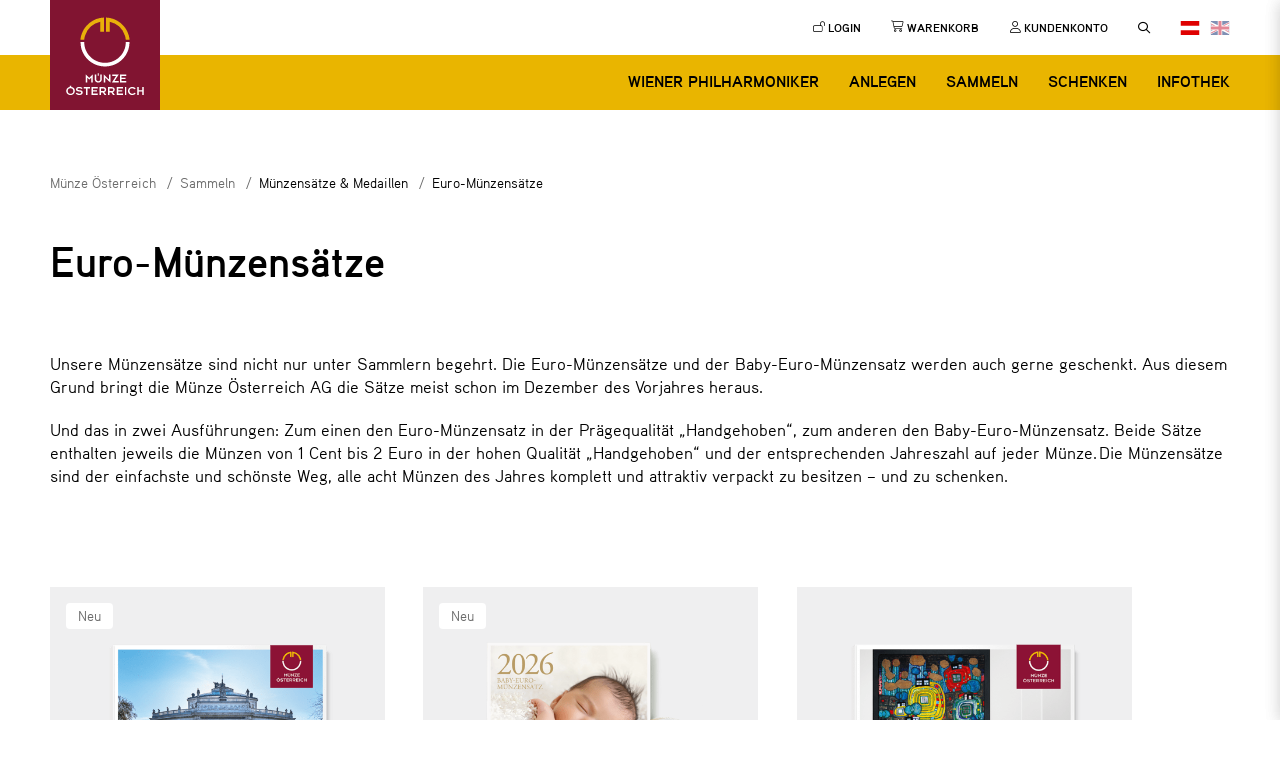

--- FILE ---
content_type: text/html; charset=UTF-8
request_url: https://www.muenzeoesterreich.at/sammeln/muenzensaetze-medaillen/euro-muenzensaetze
body_size: 136726
content:
<!DOCTYPE html>
<html lang="de">
    <head>
                    <title>    Offizielle Euro-Münzensätze der Münze Österreich AG
</title>
                            <meta charset="utf-8">
<meta http-equiv="X-UA-Compatible" content="IE=edge">
<meta name="viewport" content="width=device-width, initial-scale=1">
<meta name="facebook-domain-verification" content="055mydt4iu8f9y1w2j79c9fw1ive04" />
<meta name="google-site-verification" content="JDZLrZsS79baJYr0w7q77WiYJqFcltw2ni0cY4Qfjec" />
                                <meta name="description" content="Jahr für Jahr begeistern die Euro-Münzensätze leidenschaftliche Münzsammler und glückliche Beschenkte. Die Münzensätze umfassen die acht Nennwerte von 1 Cent bis 2 Euro und sind in zwei Prägequalitäten erhältlich." />
                            
    
    

    
<meta property="og:title" content="Offizielle Euro-Münzensätze der Münze Österreich AG" />
<meta property="og:type" content="website" />
<meta property="og:url" content="https://www.muenzeoesterreich.at/sammeln/muenzensaetze-medaillen/euro-muenzensaetze" />
<meta property="og:image" content="" />
<meta property="og:description" content="Jahr für Jahr begeistern die Euro-Münzensätze leidenschaftliche Münzsammler und glückliche Beschenkte. Die Münzensätze umfassen die acht Nennwerte von 1 Cent bis 2 Euro und sind in zwei Prägequalitäten erhältlich." />                            
                                                                                        <link rel="alternate" data-sa="frontend_eng" hreflang="en" href="https://www.muenzeoesterreich.at/eng/collect/euro-coin-sets-and-medals/euro-coin-sets">
                                                                                                                            <link rel="alternate" data-sa="frontend" hreflang="de" href="https://www.muenzeoesterreich.at/sammeln/muenzensaetze-medaillen/euro-muenzensaetze">
                                    <link rel="alternate" hreflang="x-default" href="https://www.muenzeoesterreich.at/sammeln/muenzensaetze-medaillen/euro-muenzensaetze">
                                                                                    <link rel="canonical" href="https://www.muenzeoesterreich.at/sammeln/muenzensaetze-medaillen/euro-muenzensaetze" />
                            <link rel="icon" href="/build/images/muenze_oesterreich_favicon.ico?2" type="image/x-icon">
<link rel="icon" href="/build/images/muenze_oesterreich_favicon.svg?2" type="image/svg+xml">
        <link rel="stylesheet" href="/build/app_styles.b210f295.css?2">
                    <script src="/bundles/fosjsrouting/js/router.min.js?2" defer></script>
<script src="/js/routing?callback=fos.Router.setData" defer></script>

    <script src="https://webcachex-eu.datareporter.eu/loader/v2/cmp-load.js?url=3d088d21-3442-45b8-8f53-30736f8b0ffe.97eI3woQ6205.Vk5" type="text/javascript" defer></script>

    <script src="https://webcache-eu.datareporter.eu/c/3d088d21-3442-45b8-8f53-30736f8b0ffe/97eI3woQ6205/Vk5/privacynotice_v2.js" type="text/javascript" charset="utf-8"></script>
            <script src="/build/vendor_scripts.js?2" defer></script>
<script src="/build/app_scripts.js?2" defer></script>
        
                    </head>

            
<body data-contenttype="content">
    
        <script type="text/javascript" nonce="iWGf6v/l3PF7m6ZXPd87fRGU">
        (function(window, document, dataLayerName, id) {
            window[dataLayerName]=window[dataLayerName]||[],window[dataLayerName].push({start:(new Date).getTime(),event:"stg.start"});var scripts=document.getElementsByTagName('script')[0],tags=document.createElement('script');
            function stgCreateCookie(a,b,c){var d="";if(c){var e=new Date;e.setTime(e.getTime()+24*c*60*60*1e3),d="; expires="+e.toUTCString()}document.cookie=a+"="+b+d+"; path=/"}
            var isStgDebug=(window.location.href.match("stg_debug")||document.cookie.match("stg_debug"))&&!window.location.href.match("stg_disable_debug");stgCreateCookie("stg_debug",isStgDebug?1:"",isStgDebug?14:-1);
            var qP=[];dataLayerName!=="dataLayer"&&qP.push("data_layer_name="+dataLayerName),tags.nonce="iWGf6v/l3PF7m6ZXPd87fRGU",isStgDebug&&qP.push("stg_debug");var qPString=qP.length>0?("?"+qP.join("&")):"";
            tags.async=!0,tags.src="//login506.containers.piwik.pro/"+id+".js"+qPString,scripts.parentNode.insertBefore(tags,scripts);
            !function(a,n,i){a[n]=a[n]||{};for(var c=0;c<i.length;c++)!function(i){a[n][i]=a[n][i]||{},a[n][i].api=a[n][i].api||function(){var a=[].slice.call(arguments,0);"string"==typeof a[0]&&window[dataLayerName].push({event:n+"."+i+":"+a[0],parameters:[].slice.call(arguments,1)})}}(i[c])}(window,"ppms",["tm","cm"]);
        })(window, document, 'dataLayer', 'ef3511a6-6fee-486f-b878-337dbdc78534');
    </script>
    <noscript><iframe src="//login506.containers.piwik.pro/ef3511a6-6fee-486f-b878-337dbdc78534/noscript.html" height="0" width="0" class="piwik-pro-frame"></iframe></noscript>
<nav role="navigation" id="skipLinkNav" aria-label="Sprunglink">
    <a href="#main" class="skip" id="skipToMain">Hauptregion der Seite anspringen</a>
</nav>

        
<header>
    <div class="desktop-header">
        <div class="container">
            <a href="/" class="logo-link">
            <img src="/build/images/muenze_oesterreich_logo.svg?2" alt="Münze Österreich">
    </a>        </div>
        <div class="top-menu">
            <div class="container">
                <div class="top-menu-inner">
                    
<ul>
    <div id="user-name"></div>
                                
<li>
            <a href="/login">
            <span class="icomoon icon-logged-in"></span>
            <strong>Login</strong>
        </a>
    </li>
                                                    <li>
                <a href="/kasse">
                    <span class="icomoon icon-basket"></span>
                    <strong>Warenkorb</strong>
                                            <span class="number" id="cart-order-total-badge"></span>
                                    </a>
            </li>
                                                    <li>
                <a href="/kundenkonto">
                    <span class="icomoon icon-user"></span>
                    <strong>Kundenkonto</strong>
                                    </a>
            </li>
            </ul>

                    <div class="top-menu-search">
                        <a href="#" class="search-toggle" aria-label="Search">
    <span class="icomoon icon-search control-item-icon"></span>
</a>                    </div>

                    <div class="top-menu-lang">
                        <div class="language-switch">
                                                                            <a href="https://www.muenzeoesterreich.at/sammeln/muenzensaetze-medaillen/euro-muenzensaetze" class="language-switch-toggle language-switch-toggle-active">
                <img src="/build/images/lang_at.svg?2" alt="Deutsch" alt="Deutsch" title="Deutsch">
            </a>
                                                                            <a href="https://www.muenzeoesterreich.at/eng/collect/euro-coin-sets-and-medals/euro-coin-sets" class="language-switch-toggle language-switch-toggle-inactive">
                <img src="/build/images/lang_en.svg?2" alt="English" alt="English" title="English">
            </a>
                        </div>

                    </div>
                </div>
            </div>
        </div>
        <div class="main-nav">
            <div class="container">
                <nav aria-label="Hauptavigation" id="mainNav">
                    <ul class="nav">
                            <li>
            <a href="/wiener-philharmoniker" data-id="mega-280201">
                Wiener Philharmoniker
            </a>
        </li>
                            <li>
            <a href="/anlegen" data-id="mega-280202">
                Anlegen
            </a>
        </li>
                            <li>
            <a href="/sammeln" data-id="mega-280203">
                Sammeln
            </a>
        </li>
                            <li>
            <a href="/schenken" data-id="mega-280204">
                Schenken
            </a>
        </li>
                            <li>
            <a href="#" data-id="mega-280205" class="nolink">
                Infothek
            </a>
        </li>
    </ul>

                </nav>
            </div>
        </div>
        <div class="search-bar">
            <div class="container">
                <div class="row justify-content-center">
                    <div class="col-9">
                        <div class="search-bar-inner">
                <form action="https://www.muenzeoesterreich.at/suche">
            <button type="submit" aria-label="Suchen" class="search-input">
                <span class="icomoon icon-search" aria-hidden="true"></span>
            </button>
            <input type="text" name="searchTerm" placeholder="Geben Sie Ihren Suchbegriff ein" class="search-bar-input" aria-label="Suche" required>
            <button type="reset" class="clear-input" aria-label="Close">
                <span class="icomoon icon-close" aria-hidden="true"></span>
            </button>
        </form>
    </div>

                    </div>
                </div>
            </div>
        </div>
    </div>

    <div class="mobile-header">
        <div class="mobile-header-inner">
            <nav class="mobile-nav">
                <div class="logo-toggle-wrapper">
                    <a href="/" class="logo-link">
            <img src="/build/images/muenze_oesterreich_logo.svg?2" alt="Münze Österreich">
    </a>                    <button class="navbar-toggler nav-toggle" type="button" data-bs-toggle="collapse"
                            data-bs-target="#mobileNav" aria-controls="mobileNav" aria-expanded="false"
                            aria-label="Toggle navigation">
                        <span class="icomoon icon-menu"></span>
                    </button>
                </div>
                <div class="nav-control">
                    <ul class="nav-control-list">
                        
                            
<li class="nav-control-item">
            <a href="/login" aria-label="Login">
            <span class="icomoon control-item-icon icon-logged-in"></span>
        </a>
    </li>
                                                <li class="nav-control-item">
                <a href="/kundenkonto" aria-label="Kundenkonto">
                    <span class="icomoon control-item-icon icon-user"></span>
                </a>
            </li>
            
                        <li class="nav-control-item">
                            <a href="#" aria-label="Search" class="search-toggle">
    <span class="icomoon icon-search control-item-icon"></span>
</a>
                        </li>
                        <li class="nav-control-item language-switch">
                                                                        <a href="#" class="language-switch-toggle">
            <img src="/build/images/lang_at.svg?2" alt="Deutsch" title="Deutsch">
            <span class="icomoon icon-triangle-down"></span>
        </a>
    <ul class="language-switch-list d-none">
                                                                <li>
                <a href="https://www.muenzeoesterreich.at/eng/collect/euro-coin-sets-and-medals/euro-coin-sets">
                    <img src="/build/images/lang_en.svg?2" alt="English" title="English">
                </a>
            </li>
                        </ul>

                        </li>
                    </ul>
                </div>
            </nav>
            <nav id="mobileMenu">
                <button class="navbar-toggler nav-toggle" type="button" data-bs-toggle="collapse"
                        data-bs-target="#mobileNav" aria-controls="mobileNav" aria-expanded="false"
                        aria-label="Toggle navigation">
                    <span class="icomoon icon-xmark-large" aria-hidden="true"></span>
                </button>
                <div class="collapse navbar-collapse mobile-nav-wrapper" id="mobileNav">
                                <div class="nav-item">
        <div class="nav-item-title">
            <a href="/wiener-philharmoniker">Wiener Philharmoniker</a>
                            <button class="navbar-toggler" type="button" data-bs-toggle="collapse" data-bs-target="#mobile-menu-280201" aria-controls="mobile-menu-280201" aria-expanded="false" aria-label="Toggle navigation">
                    <span class="icomoon icon-chevron-down-thin"></span>
                </button>
                    </div>
        <div class="nav-item-content collapse" id="mobile-menu-280201" aria-expanded="false" role="tablist">
            <ul>
                                    <li class="title">Wiener Philharmoniker Gold</li>
                                            <li>
                            <a href="/produkte/1-unze-gold-wiener-philharmoniker">1 Unze Gold</a>
                        </li>
                                            <li>
                            <a href="/produkte/1-2-unze-gold-wiener-philharmoniker">1/2 Unze Gold</a>
                        </li>
                                            <li>
                            <a href="/produkte/1-4-unze-gold-wiener-philharmoniker">1/4 Unze Gold</a>
                        </li>
                                            <li>
                            <a href="/produkte/1-10-unze-gold-wiener-philharmoniker">1/10 Unze Gold</a>
                        </li>
                                            <li>
                            <a href="/produkte/1-25-unze-gold-wiener-philharmoniker">1/25 Unze Gold</a>
                        </li>
                                                        <li class="title">Wiener Philharmoniker Silber</li>
                                            <li>
                            <a href="/produkte/1-unze-silber-wiener-philharmoniker">1 Unze Silber</a>
                        </li>
                                                        <li class="title">Wiener Philharmoniker Platin</li>
                                            <li>
                            <a href="/produkte/1-unze-platin-wiener-philharmoniker">1 Unze Platin</a>
                        </li>
                                            <li>
                            <a href="/produkte/1-25-unze-platin-wiener-philharmoniker">1/25 Unze Platin</a>
                        </li>
                                                        <li class="title">Kassetten und Etuis</li>
                                            <li>
                            <a href="/wiener-philharmoniker/kassetten-und-etuis/holzetuis-fuer-anlagemuenzen">Holzetuis für Anlagemünzen</a>
                        </li>
                                            <li>
                            <a href="/produkte/sammelbox-wiener-philharmoniker">Sammelbox Wiener Philharmoniker</a>
                        </li>
                                            <li>
                            <a href="/produkte/18-muenzen-kassette-wiener-philharmoniker-1-unze">Ansparkassette 1 Unze</a>
                        </li>
                                            <li>
                            <a href="/produkte/18-muenzen-kassette-wiener-philharmoniker-1-2-unze">Ansparkassette 1/2 Unze</a>
                        </li>
                                            <li>
                            <a href="/produkte/18-muenzen-kassette-wiener-philharmoniker-1-4-unze">Ansparkassette 1/4 Unze</a>
                        </li>
                                            <li>
                            <a href="/produkte/18-muenzen-kassette-wiener-philharmoniker-1-10-unze">Ansparkassette 1/10 Unze</a>
                        </li>
                                            <li>
                            <a href="/produkte/18-muenzen-kassette-wiener-philharmoniker-1-25-unze">Ansparkassette 1/25 Unze</a>
                        </li>
                                                        <li class="title">Gut zu wissen</li>
                                            <li>
                            <a href="/wiener-philharmoniker/gut-zu-wissen/weltweit-nr.1-in-der-krise">Weltweit Nr.1 in der Krise</a>
                        </li>
                                            <li>
                            <a href="/wiener-philharmoniker/gut-zu-wissen/gold-das-aussergewoehnliche-metall">Gold – das außergewöhnliche Metall</a>
                        </li>
                                            <li>
                            <a href="/wiener-philharmoniker/gut-zu-wissen/warum-in-gold-silber-und-platin-anlegen">Warum in Gold, Silber und Platin anlegen?</a>
                        </li>
                                            <li>
                            <a href="/wiener-philharmoniker/gut-zu-wissen/platin-selten-und-geschaetzt">Platin, selten und geschätzt</a>
                        </li>
                                            <li>
                            <a href="/wiener-philharmoniker/gut-zu-wissen/erfolgsgeschichte-wiener-philharmoniker">Erfolgsgeschichte Wiener Philharmoniker</a>
                        </li>
                                                </ul>
        </div>
    </div>
            <div class="nav-item">
        <div class="nav-item-title">
            <a href="/anlegen">Anlegen</a>
                            <button class="navbar-toggler" type="button" data-bs-toggle="collapse" data-bs-target="#mobile-menu-280202" aria-controls="mobile-menu-280202" aria-expanded="false" aria-label="Toggle navigation">
                    <span class="icomoon icon-chevron-down-thin"></span>
                </button>
                    </div>
        <div class="nav-item-content collapse" id="mobile-menu-280202" aria-expanded="false" role="tablist">
            <ul>
                                    <li class="title">Serviceprodukte</li>
                                            <li>
                            <a href="/anlegen/serviceprodukte">Alle Serviceprodukte</a>
                        </li>
                                            <li>
                            <a href="/anlegen/serviceprodukte/golddepot">GoldDepot</a>
                        </li>
                                            <li>
                            <a href="/anlegen/serviceprodukte/goldsparplan">GoldSparplan</a>
                        </li>
                                            <li>
                            <a href="/anlegen/serviceprodukte/goldreserve">GoldReserve</a>
                        </li>
                                                        <li class="title">Anlagemünzen</li>
                                            <li>
                            <a href="/anlegen/anlagemuenzen">Alle Anlagemünzen</a>
                        </li>
                                            <li>
                            <a href="/wiener-philharmoniker">Wiener Philharmoniker</a>
                        </li>
                                            <li>
                            <a href="/anlegen/anlagemuenzen/dukaten">Dukaten</a>
                        </li>
                                            <li>
                            <a href="/anlegen/anlagemuenzen/kronen">Kronen</a>
                        </li>
                                            <li>
                            <a href="/anlegen/anlagemuenzen/gulden">Gulden</a>
                        </li>
                                            <li>
                            <a href="/produkte/maria-theresien-taler-silber-np">Maria-Theresien-Taler</a>
                        </li>
                                            <li>
                            <a href="/wiener-philharmoniker/kassetten-und-etuis/holzetuis-fuer-anlagemuenzen">Holzetuis für Anlagemünzen</a>
                        </li>
                                                        <li class="title">Goldbarren</li>
                                            <li>
                            <a href="/anlegen/goldbarren">Alle Goldbarren</a>
                        </li>
                                            <li>
                            <a href="/produkte/1-gramm-goldbarren-muenze-oesterreich-praegebarren">1 Gramm Prägebarren</a>
                        </li>
                                            <li>
                            <a href="/produkte/2-gramm-goldbarren-muenze-oesterreich-praegebarren">2 Gramm Prägebarren</a>
                        </li>
                                            <li>
                            <a href="/produkte/5-gramm-goldbarren-muenze-oesterreich-kinebar">5 Gramm Kinebar</a>
                        </li>
                                            <li>
                            <a href="/produkte/10-gramm-goldbarren-muenze-oesterreich-praegebarren">10 Gramm Prägebarren</a>
                        </li>
                                            <li>
                            <a href="/produkte/20-gramm-goldbarren-muenze-oesterreich-praegebarren">20 Gramm Prägebarren</a>
                        </li>
                                            <li>
                            <a href="/produkte/50-gramm-goldbarren-muenze-oesterreich-praegebarren">50 Gramm Prägebarren</a>
                        </li>
                                            <li>
                            <a href="/produkte/100-gramm-goldbarren-muenze-oesterreich-praegebarren">100 Gramm Prägebarren</a>
                        </li>
                                            <li>
                            <a href="/produkte/250-gramm-goldbarren-muenze-oesterreich-gussbarren">250 Gramm Gussbarren</a>
                        </li>
                                            <li>
                            <a href="/anlegen/goldbarren/goldbarren-etuis">Goldbarren-Etuis</a>
                        </li>
                                                        <li class="title">Gut zu wissen</li>
                                            <li>
                            <a href="/preisliste">Preisliste Anlageprodukte</a>
                        </li>
                                            <li>
                            <a href="/anlegen/gut-zu-wissen/gold-als-wertanlage">Gold als Wertanlage</a>
                        </li>
                                            <li>
                            <a href="/anlegen/gut-zu-wissen/die-besten-tipps-fuer-anleger">Die besten Tipps für Anleger</a>
                        </li>
                                            <li>
                            <a href="/anlegen/gut-zu-wissen/ist-der-goldpreis-guenstig-oder-teuer">Ist der Goldpreis günstig oder teuer?</a>
                        </li>
                                            <li>
                            <a href="/anlegen/gut-zu-wissen/gold-in-krisenzeiten">Gold in Krisenzeiten</a>
                        </li>
                                            <li>
                            <a href="/anlegen/gut-zu-wissen/anlagemoeglichkeiten-in-gold">Anlagemöglichkeiten in Gold</a>
                        </li>
                                            <li>
                            <a href="/anlegen/gut-zu-wissen/handelsgoldmuenzen">Handelsgoldmünzen</a>
                        </li>
                                            <li>
                            <a href="/anlegen/gut-zu-wissen/schliessfach-anbieter">Schließfach-Anbieter</a>
                        </li>
                                                </ul>
        </div>
    </div>
            <div class="nav-item highlighted">
        <div class="nav-item-title">
            <a href="/sammeln">Sammeln</a>
                            <button class="navbar-toggler" type="button" data-bs-toggle="collapse" data-bs-target="#mobile-menu-280203" aria-controls="mobile-menu-280203" aria-expanded="false" aria-label="Toggle navigation">
                    <span class="icomoon icon-chevron-down-thin"></span>
                </button>
                    </div>
        <div class="nav-item-content collapse" id="mobile-menu-280203" aria-expanded="false" role="tablist">
            <ul>
                                    <li class="title">Serien</li>
                                            <li>
                            <a href="/sammeln/serien/sternbilder">Sternbilder</a>
                        </li>
                                            <li>
                            <a href="/sammeln/serien/fantastische-fabelwesen">Fantastische Fabelwesen</a>
                        </li>
                                            <li>
                            <a href="/sammeln/serien/125-jahre-wiener-symphoniker">125 Jahre Wiener Symphoniker</a>
                        </li>
                                            <li>
                            <a href="/sammeln/serien/heimat-grosser-toechter">Heimat großer Töchter</a>
                        </li>
                                            <li>
                            <a href="/sammeln/serien/gschneizt-kampelt">gschneizt &amp; kampelt</a>
                        </li>
                                            <li>
                            <a href="/sammeln/serien/leuchtende-meereswelten">Leuchtende Meereswelten</a>
                        </li>
                                            <li>
                            <a href="/sammeln/serien/schoenheit-des-universums">Schönheit des Universums</a>
                        </li>
                                            <li>
                            <a href="/sammeln/serien/mythen-schaetze-und-legenden">Mythen, Schätze und Legenden</a>
                        </li>
                                                        <li class="title">Sammlermünzen</li>
                                            <li>
                            <a href="/sammeln/sammlermuenzen">Alle Sammlermünzen</a>
                        </li>
                                            <li>
                            <a href="/sammeln/sammlermuenzen/ausgabeprogramm">Ausgabeprogramm</a>
                        </li>
                                            <li>
                            <a href="/sammeln/sammlermuenzen/muenz-abo">Münz-Abo</a>
                        </li>
                                            <li>
                            <a href="/sammeln/sammlermuenzen/narzissen">Narzissen</a>
                        </li>
                                            <li>
                            <a href="/sammeln/sammlermuenzen/goldmuenzen">Goldmünzen</a>
                        </li>
                                            <li>
                            <a href="/sammeln/sammlermuenzen/silbermuenzen">Silbermünzen</a>
                        </li>
                                            <li>
                            <a href="/sammeln/sammlermuenzen/kupfermuenzen">Kupfermünzen</a>
                        </li>
                                            <li>
                            <a href="/sammeln/sammlermuenzen/silber-niob-muenzen">Silber-Niob-Münzen</a>
                        </li>
                                            <li>
                            <a href="/sammeln/sammlermuenzen/sammlersets">Sammlersets</a>
                        </li>
                                            <li>
                            <a href="/sammeln/sammlermuenzen/sammelzubehoer">Sammelzubehör</a>
                        </li>
                                                        <li class="title">Euro-Münzen</li>
                                            <li>
                            <a href="/sammeln/euro-muenzen/3-euro-muenzen">3-Euro-Münzen</a>
                        </li>
                                            <li>
                            <a href="/sammeln/euro-muenzen/5-euro-muenzen">5-Euro-Münzen</a>
                        </li>
                                            <li>
                            <a href="/sammeln/euro-muenzen/10-euro-muenzen">10-Euro-Münzen</a>
                        </li>
                                            <li>
                            <a href="/sammeln/euro-muenzen/20-euro-muenzen">20-Euro-Münzen</a>
                        </li>
                                            <li>
                            <a href="/sammeln/sammlermuenzen/silber-niob-muenzen">25-Euro-Münzen</a>
                        </li>
                                            <li>
                            <a href="/sammeln/euro-muenzen/50-euro-muenzen">50-Euro-Münzen</a>
                        </li>
                                            <li>
                            <a href="/sammeln/euro-muenzen/100-euro-muenzen">100-Euro-Münzen</a>
                        </li>
                                            <li>
                            <a href="/sammeln/euro-muenzen/muenzkatalog">Münzkatalog</a>
                        </li>
                                                        <li class="title">Münzensätze &amp; Medaillen</li>
                                            <li>
                            <a href="/sammeln/muenzensaetze-medaillen/euro-muenzensaetze">Euro-Münzensätze</a>
                        </li>
                                            <li>
                            <a href="/schenken/geschenkideen/anlassmedaillen">Anlassmedaillen</a>
                        </li>
                                            <li>
                            <a href="/schenken/geschenkideen/kalendermedaillen">Kalendermedaillen</a>
                        </li>
                                            <li>
                            <a href="/schenken/geschenkideen/gluecksjetons">Glücksjetons</a>
                        </li>
                                            <li>
                            <a href="/sammeln/muenzensaetze-medaillen/200-jahre-wiener-stadttempel">200 Jahre Wiener Stadttempel</a>
                        </li>
                                            <li>
                            <a href="/sammeln/muenzensaetze-medaillen/retro-medaillen-weihnachten-und-wien">Retro-Medaillen Weihnachten und Wien</a>
                        </li>
                                                        <li class="title">Wie eine Münze entsteht</li>
                                            <li>
                            <a href="/sammeln/wie-eine-muenze-entsteht/graveurie">Graveurie</a>
                        </li>
                                            <li>
                            <a href="/sammeln/wie-eine-muenze-entsteht/forschung-und-entwicklung">Forschung und Entwicklung</a>
                        </li>
                                            <li>
                            <a href="/sammeln/wie-eine-muenze-entsteht/werkzeugbau">Werkzeugbau</a>
                        </li>
                                            <li>
                            <a href="/sammeln/wie-eine-muenze-entsteht/stempelaufbereitung">Stempelaufbereitung</a>
                        </li>
                                            <li>
                            <a href="/sammeln/wie-eine-muenze-entsteht/produktion">Produktion</a>
                        </li>
                                            <li>
                            <a href="/sammeln/wie-eine-muenze-entsteht/muenzauszeichnungen">Münzauszeichnungen</a>
                        </li>
                                                        <li class="title">Gut zu wissen</li>
                                            <li>
                            <a href="/sammeln/gut-zu-wissen/die-besten-tipps-fuer-sammler">Die besten Tipps für Sammler</a>
                        </li>
                                            <li>
                            <a href="/sammeln/gut-zu-wissen/praegequalitaeten">Prägequalitäten</a>
                        </li>
                                            <li>
                            <a href="/sammeln/gut-zu-wissen/muenzmetalle">Münzmetalle</a>
                        </li>
                                            <li>
                            <a href="/muenzeclub">MünzeClub</a>
                        </li>
                                            <li>
                            <a href="/sammeln/gut-zu-wissen/silber-niob-muenzen">Silber-Niob-Münzen</a>
                        </li>
                                                </ul>
        </div>
    </div>
            <div class="nav-item">
        <div class="nav-item-title">
            <a href="/schenken">Schenken</a>
                            <button class="navbar-toggler" type="button" data-bs-toggle="collapse" data-bs-target="#mobile-menu-280204" aria-controls="mobile-menu-280204" aria-expanded="false" aria-label="Toggle navigation">
                    <span class="icomoon icon-chevron-down-thin"></span>
                </button>
                    </div>
        <div class="nav-item-content collapse" id="mobile-menu-280204" aria-expanded="false" role="tablist">
            <ul>
                                    <li class="title">Anlässe &amp; Feiertage</li>
                                            <li>
                            <a href="/schenken/anlaesse-feiertage/valentinstag">Valentinstag</a>
                        </li>
                                            <li>
                            <a href="/schenken/anlaesse-feiertage/ostern">Ostern</a>
                        </li>
                                            <li>
                            <a href="/schenken/anlaesse-feiertage/muttertag">Muttertag</a>
                        </li>
                                            <li>
                            <a href="/schenken/anlaesse-feiertage/vatertag">Vatertag</a>
                        </li>
                                            <li>
                            <a href="/schenken/anlaesse-feiertage/jahreswechsel">Jahreswechsel</a>
                        </li>
                                            <li>
                            <a href="/schenken/anlaesse-feiertage/weihnachten">Weihnachten</a>
                        </li>
                                                        <li class="title">Persönliche Anlässe</li>
                                            <li>
                            <a href="/schenken/persoenliche-anlaesse/geburtstag">Geburtstag</a>
                        </li>
                                            <li>
                            <a href="/schenken/persoenliche-anlaesse/hochzeit">Hochzeit</a>
                        </li>
                                            <li>
                            <a href="/schenken/persoenliche-anlaesse/taufe">Taufe</a>
                        </li>
                                            <li>
                            <a href="/schenken/persoenliche-anlaesse/erstkommunion">Erstkommunion</a>
                        </li>
                                            <li>
                            <a href="/schenken/persoenliche-anlaesse/firmung">Firmung</a>
                        </li>
                                            <li>
                            <a href="/schenken/persoenliche-anlaesse/schulabschluss">Schulabschluss</a>
                        </li>
                                            <li>
                            <a href="/schenken/persoenliche-anlaesse/pensionierung">Pensionierung</a>
                        </li>
                                                        <li class="title">Geschenkideen</li>
                                            <li>
                            <a href="/schenken/geschenkideen">Alle Geschenkideen</a>
                        </li>
                                            <li>
                            <a href="/schenken/geschenkideen/geschenke-fuer-babys-und-kinder">Geschenke für Babys und Kinder</a>
                        </li>
                                            <li>
                            <a href="/schenken/geschenkideen/anlassmedaillen">Anlassmedaillen</a>
                        </li>
                                            <li>
                            <a href="/schenken/geschenkideen/gluecksjetons">Glücksjetons</a>
                        </li>
                                            <li>
                            <a href="/schenken/geschenkideen/kalendermedaillen">Kalendermedaillen</a>
                        </li>
                                            <li>
                            <a href="/schenken/geschenkideen/geschenkverpackungen">Geschenkverpackungen</a>
                        </li>
                                                        <li class="title">Gut zu wissen</li>
                                            <li>
                            <a href="/schenken/gut-zu-wissen/geschenkservice-der-muenze-oesterreich">Geschenkservice der Münze Österreich</a>
                        </li>
                                            <li>
                            <a href="/schenken/gut-zu-wissen/kostenlose-medaillen-gravur">Kostenlose Medaillen-Gravur</a>
                        </li>
                                            <li>
                            <a href="/schenken/gut-zu-wissen/10-gute-gruende-eine-muenze-zu-schenken">10 gute Gründe eine Münze zu schenken</a>
                        </li>
                                            <li>
                            <a href="/schenken/gut-zu-wissen/unsere-bienen">Unsere Bienen</a>
                        </li>
                                                </ul>
        </div>
    </div>
            <div class="nav-item">
        <div class="nav-item-title">
            <a href="#">Infothek</a>
                            <button class="navbar-toggler" type="button" data-bs-toggle="collapse" data-bs-target="#mobile-menu-280205" aria-controls="mobile-menu-280205" aria-expanded="false" aria-label="Toggle navigation">
                    <span class="icomoon icon-chevron-down-thin"></span>
                </button>
                    </div>
        <div class="nav-item-content collapse" id="mobile-menu-280205" aria-expanded="false" role="tablist">
            <ul>
                                    <li class="title">Münzen kaufen</li>
                                            <li>
                            <a href="/infothek/muenzen-kaufen/haendler-oesterreich">Händler Österreich</a>
                        </li>
                                            <li>
                            <a href="/infothek/muenzen-kaufen/haendler-deutschland">Händler Deutschland</a>
                        </li>
                                            <li>
                            <a href="/infothek/muenzen-kaufen/haendler-eu">Händler EU</a>
                        </li>
                                            <li>
                            <a href="/infothek/muenzen-kaufen/haendler-nicht-eu-laender">Händler Nicht-EU-Länder</a>
                        </li>
                                                        <li class="title">Für Unternehmen</li>
                                            <li>
                            <a href="/infothek/fuer-unternehmen/b2b-dienstleistungen">B2B Dienstleistungen</a>
                        </li>
                                            <li>
                            <a href="/infothek/fuer-unternehmen/muenzen-fuer-unternehmen">Münzen für Unternehmen</a>
                        </li>
                                            <li>
                            <a href="/infothek/fuer-unternehmen/medaillen-fuer-unternehmen">Medaillen für Unternehmen</a>
                        </li>
                                                        <li class="title">Bargeld</li>
                                            <li>
                            <a href="/infothek/bargeld/vorteile-des-bargelds">Vorteile des Bargelds</a>
                        </li>
                                            <li>
                            <a href="/infothek/bargeld/das-rad-und-das-geld">Das Rad und das Geld</a>
                        </li>
                                            <li>
                            <a href="/infothek/bargeld/oeffentliches-und-privates-geld">Öffentliches und privates Geld</a>
                        </li>
                                            <li>
                            <a href="/infothek/bargeld/initiative-bargeld">Initiative Bargeld</a>
                        </li>
                                            <li>
                            <a href="/infothek/bargeld/der-euro">Der Euro</a>
                        </li>
                                            <li>
                            <a href="/infothek/bargeld/der-schilling">Der Schilling</a>
                        </li>
                                            <li>
                            <a href="/infothek/bargeld/glossar">Glossar</a>
                        </li>
                                            <li>
                            <a href="/kundenservice/faqs/falschmuenzen">Falschmünzen</a>
                        </li>
                                                        <li class="title">Online</li>
                                            <li>
                            <a href="/infothek/online/zahlungsarten">Zahlungsarten</a>
                        </li>
                                            <li>
                            <a href="/infothek/online/lieferung-versand">Lieferung &amp; Versand</a>
                        </li>
                                            <li>
                            <a href="/infothek/online/laenderliste">Länderliste</a>
                        </li>
                                            <li>
                            <a href="/infothek/online/kundenkonto">Kundenkonto</a>
                        </li>
                                            <li>
                            <a href="/muenzeclub">MünzeClub</a>
                        </li>
                                            <li>
                            <a href="/infothek/online/newsletter">Newsletter</a>
                        </li>
                                                        <li class="title">Medien</li>
                                            <li>
                            <a href="/infothek/medien/videos">Videos</a>
                        </li>
                                            <li>
                            <a href="/infothek/medien/downloads">Downloads</a>
                        </li>
                                            <li>
                            <a href="/infothek/medien/podcast-gerstl-marie">Podcast Gerstl &amp; Marie</a>
                        </li>
                                                </ul>
        </div>
    </div>

                </div>
            </nav>
            <div class="search-bar">
                <div class="search-bar-inner">
                <form action="https://www.muenzeoesterreich.at/suche">
            <button type="submit" aria-label="Suchen" class="search-input">
                <span class="icomoon icon-search" aria-hidden="true"></span>
            </button>
            <input type="text" name="searchTerm" placeholder="Ich suche nach ..." class="search-bar-input" aria-label="Suche" required>
            <button type="reset" class="clear-input" aria-label="Close">
                <span class="icomoon icon-close" aria-hidden="true"></span>
            </button>
        </form>
    </div>

            </div>
        </div>
    </div>
    <div id="search-suggestions" class="mega-search-results d-none">
    </div>
    <nav class="mega-menu-list" aria-label="Subnavigation">
            <div class="mega-menu-item" data-id="mega-280201">
        <nav class="sub-menu-wrapper">
            <div class="container">
                <div class="sub-menu-row">
                                            <div class="sub-menu-col">
                            <div class="sub-menu-col-inner">
                                <ul>
                                    <li class="title">
                                        Wiener Philharmoniker Gold
                                    </li>
                                                                            <li><a href="/produkte/1-unze-gold-wiener-philharmoniker">1 Unze Gold</a></li>
                                                                            <li><a href="/produkte/1-2-unze-gold-wiener-philharmoniker">1/2 Unze Gold</a></li>
                                                                            <li><a href="/produkte/1-4-unze-gold-wiener-philharmoniker">1/4 Unze Gold</a></li>
                                                                            <li><a href="/produkte/1-10-unze-gold-wiener-philharmoniker">1/10 Unze Gold</a></li>
                                                                            <li><a href="/produkte/1-25-unze-gold-wiener-philharmoniker">1/25 Unze Gold</a></li>
                                                                    </ul>
                            </div>
                        </div>
                                            <div class="sub-menu-col">
                            <div class="sub-menu-col-inner">
                                <ul>
                                    <li class="title">
                                        Wiener Philharmoniker Silber
                                    </li>
                                                                            <li><a href="/produkte/1-unze-silber-wiener-philharmoniker">1 Unze Silber</a></li>
                                                                    </ul>
                            </div>
                        </div>
                                            <div class="sub-menu-col">
                            <div class="sub-menu-col-inner">
                                <ul>
                                    <li class="title">
                                        Wiener Philharmoniker Platin
                                    </li>
                                                                            <li><a href="/produkte/1-unze-platin-wiener-philharmoniker">1 Unze Platin</a></li>
                                                                            <li><a href="/produkte/1-25-unze-platin-wiener-philharmoniker">1/25 Unze Platin</a></li>
                                                                    </ul>
                            </div>
                        </div>
                                            <div class="sub-menu-col">
                            <div class="sub-menu-col-inner">
                                <ul>
                                    <li class="title">
                                        Kassetten und Etuis
                                    </li>
                                                                            <li><a href="/wiener-philharmoniker/kassetten-und-etuis/holzetuis-fuer-anlagemuenzen">Holzetuis für Anlagemünzen</a></li>
                                                                            <li><a href="/produkte/sammelbox-wiener-philharmoniker">Sammelbox Wiener Philharmoniker</a></li>
                                                                            <li><a href="/produkte/18-muenzen-kassette-wiener-philharmoniker-1-unze">Ansparkassette 1 Unze</a></li>
                                                                            <li><a href="/produkte/18-muenzen-kassette-wiener-philharmoniker-1-2-unze">Ansparkassette 1/2 Unze</a></li>
                                                                            <li><a href="/produkte/18-muenzen-kassette-wiener-philharmoniker-1-4-unze">Ansparkassette 1/4 Unze</a></li>
                                                                            <li><a href="/produkte/18-muenzen-kassette-wiener-philharmoniker-1-10-unze">Ansparkassette 1/10 Unze</a></li>
                                                                            <li><a href="/produkte/18-muenzen-kassette-wiener-philharmoniker-1-25-unze">Ansparkassette 1/25 Unze</a></li>
                                                                    </ul>
                            </div>
                        </div>
                                            <div class="sub-menu-col">
                            <div class="sub-menu-col-inner">
                                <ul>
                                    <li class="title">
                                        Gut zu wissen
                                    </li>
                                                                            <li><a href="/wiener-philharmoniker/gut-zu-wissen/weltweit-nr.1-in-der-krise">Weltweit Nr.1 in der Krise</a></li>
                                                                            <li><a href="/wiener-philharmoniker/gut-zu-wissen/gold-das-aussergewoehnliche-metall">Gold – das außergewöhnliche Metall</a></li>
                                                                            <li><a href="/wiener-philharmoniker/gut-zu-wissen/warum-in-gold-silber-und-platin-anlegen">Warum in Gold, Silber und Platin anlegen?</a></li>
                                                                            <li><a href="/wiener-philharmoniker/gut-zu-wissen/platin-selten-und-geschaetzt">Platin, selten und geschätzt</a></li>
                                                                            <li><a href="/wiener-philharmoniker/gut-zu-wissen/erfolgsgeschichte-wiener-philharmoniker">Erfolgsgeschichte Wiener Philharmoniker</a></li>
                                                                    </ul>
                            </div>
                        </div>
                    
                                    </div>
                <div class="close-wrapper">
                    <button type="button">
                        <span class="icomoon icon-close" aria-hidden="true"></span>
                        <span>Schließen</span>
                    </button>
                </div>
            </div>
        </nav>
    </div>
    <div class="mega-menu-item" data-id="mega-280202">
        <nav class="sub-menu-wrapper">
            <div class="container">
                <div class="sub-menu-row">
                                            <div class="sub-menu-col">
                            <div class="sub-menu-col-inner">
                                <ul>
                                    <li class="title">
                                        Serviceprodukte
                                    </li>
                                                                            <li><a href="/anlegen/serviceprodukte">Alle Serviceprodukte</a></li>
                                                                            <li><a href="/anlegen/serviceprodukte/golddepot">GoldDepot</a></li>
                                                                            <li><a href="/anlegen/serviceprodukte/goldsparplan">GoldSparplan</a></li>
                                                                            <li><a href="/anlegen/serviceprodukte/goldreserve">GoldReserve</a></li>
                                                                    </ul>
                            </div>
                        </div>
                                            <div class="sub-menu-col">
                            <div class="sub-menu-col-inner">
                                <ul>
                                    <li class="title">
                                        Anlagemünzen
                                    </li>
                                                                            <li><a href="/anlegen/anlagemuenzen">Alle Anlagemünzen</a></li>
                                                                            <li><a href="/wiener-philharmoniker">Wiener Philharmoniker</a></li>
                                                                            <li><a href="/anlegen/anlagemuenzen/dukaten">Dukaten</a></li>
                                                                            <li><a href="/anlegen/anlagemuenzen/kronen">Kronen</a></li>
                                                                            <li><a href="/anlegen/anlagemuenzen/gulden">Gulden</a></li>
                                                                            <li><a href="/produkte/maria-theresien-taler-silber-np">Maria-Theresien-Taler</a></li>
                                                                            <li><a href="/wiener-philharmoniker/kassetten-und-etuis/holzetuis-fuer-anlagemuenzen">Holzetuis für Anlagemünzen</a></li>
                                                                    </ul>
                            </div>
                        </div>
                                            <div class="sub-menu-col">
                            <div class="sub-menu-col-inner">
                                <ul>
                                    <li class="title">
                                        Goldbarren
                                    </li>
                                                                            <li><a href="/anlegen/goldbarren">Alle Goldbarren</a></li>
                                                                            <li><a href="/produkte/1-gramm-goldbarren-muenze-oesterreich-praegebarren">1 Gramm Prägebarren</a></li>
                                                                            <li><a href="/produkte/2-gramm-goldbarren-muenze-oesterreich-praegebarren">2 Gramm Prägebarren</a></li>
                                                                            <li><a href="/produkte/5-gramm-goldbarren-muenze-oesterreich-kinebar">5 Gramm Kinebar</a></li>
                                                                            <li><a href="/produkte/10-gramm-goldbarren-muenze-oesterreich-praegebarren">10 Gramm Prägebarren</a></li>
                                                                            <li><a href="/produkte/20-gramm-goldbarren-muenze-oesterreich-praegebarren">20 Gramm Prägebarren</a></li>
                                                                            <li><a href="/produkte/50-gramm-goldbarren-muenze-oesterreich-praegebarren">50 Gramm Prägebarren</a></li>
                                                                            <li><a href="/produkte/100-gramm-goldbarren-muenze-oesterreich-praegebarren">100 Gramm Prägebarren</a></li>
                                                                            <li><a href="/produkte/250-gramm-goldbarren-muenze-oesterreich-gussbarren">250 Gramm Gussbarren</a></li>
                                                                            <li><a href="/anlegen/goldbarren/goldbarren-etuis">Goldbarren-Etuis</a></li>
                                                                    </ul>
                            </div>
                        </div>
                                            <div class="sub-menu-col">
                            <div class="sub-menu-col-inner">
                                <ul>
                                    <li class="title">
                                        Gut zu wissen
                                    </li>
                                                                            <li><a href="/preisliste">Preisliste Anlageprodukte</a></li>
                                                                            <li><a href="/anlegen/gut-zu-wissen/gold-als-wertanlage">Gold als Wertanlage</a></li>
                                                                            <li><a href="/anlegen/gut-zu-wissen/die-besten-tipps-fuer-anleger">Die besten Tipps für Anleger</a></li>
                                                                            <li><a href="/anlegen/gut-zu-wissen/ist-der-goldpreis-guenstig-oder-teuer">Ist der Goldpreis günstig oder teuer?</a></li>
                                                                            <li><a href="/anlegen/gut-zu-wissen/gold-in-krisenzeiten">Gold in Krisenzeiten</a></li>
                                                                            <li><a href="/anlegen/gut-zu-wissen/anlagemoeglichkeiten-in-gold">Anlagemöglichkeiten in Gold</a></li>
                                                                            <li><a href="/anlegen/gut-zu-wissen/handelsgoldmuenzen">Handelsgoldmünzen</a></li>
                                                                            <li><a href="/anlegen/gut-zu-wissen/schliessfach-anbieter">Schließfach-Anbieter</a></li>
                                                                    </ul>
                            </div>
                        </div>
                    
                                                                    
                        
                                                    <div class="sub-menu-col sub-menu-image-col">
                                <div class="sub-menu-col-inner">
                                    
<section class="square-box white">
    <div class="container">

    <div class="text-box square gold">
        <div class="text-wrapper">
                            <div class="title">
                    <h5>Zahlungsarten</h5>
                </div>
                                        <div class="text content-area">
                    <div class="ezrichtext-field"><p>Sicher bezahlen zu k&ouml;nnen, ist f&uuml;r uns das wichtigste&nbsp;Kriterium bei der Auswahl der Zahlungsanbieter.</p>
</div>

                </div>
                        <a href="/infothek/online/zahlungsarten" class="button smaller tertiary"><span>Mehr</span></a>
        </div>
    </div>

    </div>
</section>
                                </div>
                            </div>
                                                            </div>
                <div class="close-wrapper">
                    <button type="button">
                        <span class="icomoon icon-close" aria-hidden="true"></span>
                        <span>Schließen</span>
                    </button>
                </div>
            </div>
        </nav>
    </div>
    <div class="mega-menu-item" data-id="mega-280203">
        <nav class="sub-menu-wrapper">
            <div class="container">
                <div class="sub-menu-row">
                                            <div class="sub-menu-col">
                            <div class="sub-menu-col-inner">
                                <ul>
                                    <li class="title">
                                        Serien
                                    </li>
                                                                            <li><a href="/sammeln/serien/sternbilder">Sternbilder</a></li>
                                                                            <li><a href="/sammeln/serien/fantastische-fabelwesen">Fantastische Fabelwesen</a></li>
                                                                            <li><a href="/sammeln/serien/125-jahre-wiener-symphoniker">125 Jahre Wiener Symphoniker</a></li>
                                                                            <li><a href="/sammeln/serien/heimat-grosser-toechter">Heimat großer Töchter</a></li>
                                                                            <li><a href="/sammeln/serien/gschneizt-kampelt">gschneizt &amp; kampelt</a></li>
                                                                            <li><a href="/sammeln/serien/leuchtende-meereswelten">Leuchtende Meereswelten</a></li>
                                                                            <li><a href="/sammeln/serien/schoenheit-des-universums">Schönheit des Universums</a></li>
                                                                            <li><a href="/sammeln/serien/mythen-schaetze-und-legenden">Mythen, Schätze und Legenden</a></li>
                                                                    </ul>
                            </div>
                        </div>
                                            <div class="sub-menu-col">
                            <div class="sub-menu-col-inner">
                                <ul>
                                    <li class="title">
                                        Sammlermünzen
                                    </li>
                                                                            <li><a href="/sammeln/sammlermuenzen">Alle Sammlermünzen</a></li>
                                                                            <li><a href="/sammeln/sammlermuenzen/ausgabeprogramm">Ausgabeprogramm</a></li>
                                                                            <li><a href="/sammeln/sammlermuenzen/muenz-abo">Münz-Abo</a></li>
                                                                            <li><a href="/sammeln/sammlermuenzen/narzissen">Narzissen</a></li>
                                                                            <li><a href="/sammeln/sammlermuenzen/goldmuenzen">Goldmünzen</a></li>
                                                                            <li><a href="/sammeln/sammlermuenzen/silbermuenzen">Silbermünzen</a></li>
                                                                            <li><a href="/sammeln/sammlermuenzen/kupfermuenzen">Kupfermünzen</a></li>
                                                                            <li><a href="/sammeln/sammlermuenzen/silber-niob-muenzen">Silber-Niob-Münzen</a></li>
                                                                            <li><a href="/sammeln/sammlermuenzen/sammlersets">Sammlersets</a></li>
                                                                            <li><a href="/sammeln/sammlermuenzen/sammelzubehoer">Sammelzubehör</a></li>
                                                                    </ul>
                            </div>
                        </div>
                                            <div class="sub-menu-col">
                            <div class="sub-menu-col-inner">
                                <ul>
                                    <li class="title">
                                        Euro-Münzen
                                    </li>
                                                                            <li><a href="/sammeln/euro-muenzen/3-euro-muenzen">3-Euro-Münzen</a></li>
                                                                            <li><a href="/sammeln/euro-muenzen/5-euro-muenzen">5-Euro-Münzen</a></li>
                                                                            <li><a href="/sammeln/euro-muenzen/10-euro-muenzen">10-Euro-Münzen</a></li>
                                                                            <li><a href="/sammeln/euro-muenzen/20-euro-muenzen">20-Euro-Münzen</a></li>
                                                                            <li><a href="/sammeln/sammlermuenzen/silber-niob-muenzen">25-Euro-Münzen</a></li>
                                                                            <li><a href="/sammeln/euro-muenzen/50-euro-muenzen">50-Euro-Münzen</a></li>
                                                                            <li><a href="/sammeln/euro-muenzen/100-euro-muenzen">100-Euro-Münzen</a></li>
                                                                            <li><a href="/sammeln/euro-muenzen/muenzkatalog">Münzkatalog</a></li>
                                                                    </ul>
                            </div>
                        </div>
                                            <div class="sub-menu-col">
                            <div class="sub-menu-col-inner">
                                <ul>
                                    <li class="title">
                                        Münzensätze &amp; Medaillen
                                    </li>
                                                                            <li><a href="/sammeln/muenzensaetze-medaillen/euro-muenzensaetze">Euro-Münzensätze</a></li>
                                                                            <li><a href="/schenken/geschenkideen/anlassmedaillen">Anlassmedaillen</a></li>
                                                                            <li><a href="/schenken/geschenkideen/kalendermedaillen">Kalendermedaillen</a></li>
                                                                            <li><a href="/schenken/geschenkideen/gluecksjetons">Glücksjetons</a></li>
                                                                            <li><a href="/sammeln/muenzensaetze-medaillen/200-jahre-wiener-stadttempel">200 Jahre Wiener Stadttempel</a></li>
                                                                            <li><a href="/sammeln/muenzensaetze-medaillen/retro-medaillen-weihnachten-und-wien">Retro-Medaillen Weihnachten und Wien</a></li>
                                                                    </ul>
                            </div>
                        </div>
                                            <div class="sub-menu-col">
                            <div class="sub-menu-col-inner">
                                <ul>
                                    <li class="title">
                                        Wie eine Münze entsteht
                                    </li>
                                                                            <li><a href="/sammeln/wie-eine-muenze-entsteht/graveurie">Graveurie</a></li>
                                                                            <li><a href="/sammeln/wie-eine-muenze-entsteht/forschung-und-entwicklung">Forschung und Entwicklung</a></li>
                                                                            <li><a href="/sammeln/wie-eine-muenze-entsteht/werkzeugbau">Werkzeugbau</a></li>
                                                                            <li><a href="/sammeln/wie-eine-muenze-entsteht/stempelaufbereitung">Stempelaufbereitung</a></li>
                                                                            <li><a href="/sammeln/wie-eine-muenze-entsteht/produktion">Produktion</a></li>
                                                                            <li><a href="/sammeln/wie-eine-muenze-entsteht/muenzauszeichnungen">Münzauszeichnungen</a></li>
                                                                    </ul>
                            </div>
                        </div>
                                            <div class="sub-menu-col">
                            <div class="sub-menu-col-inner">
                                <ul>
                                    <li class="title">
                                        Gut zu wissen
                                    </li>
                                                                            <li><a href="/sammeln/gut-zu-wissen/die-besten-tipps-fuer-sammler">Die besten Tipps für Sammler</a></li>
                                                                            <li><a href="/sammeln/gut-zu-wissen/praegequalitaeten">Prägequalitäten</a></li>
                                                                            <li><a href="/sammeln/gut-zu-wissen/muenzmetalle">Münzmetalle</a></li>
                                                                            <li><a href="/muenzeclub">MünzeClub</a></li>
                                                                            <li><a href="/sammeln/gut-zu-wissen/silber-niob-muenzen">Silber-Niob-Münzen</a></li>
                                                                    </ul>
                            </div>
                        </div>
                    
                                    </div>
                <div class="close-wrapper">
                    <button type="button">
                        <span class="icomoon icon-close" aria-hidden="true"></span>
                        <span>Schließen</span>
                    </button>
                </div>
            </div>
        </nav>
    </div>
    <div class="mega-menu-item" data-id="mega-280204">
        <nav class="sub-menu-wrapper">
            <div class="container">
                <div class="sub-menu-row">
                                            <div class="sub-menu-col">
                            <div class="sub-menu-col-inner">
                                <ul>
                                    <li class="title">
                                        Anlässe &amp; Feiertage
                                    </li>
                                                                            <li><a href="/schenken/anlaesse-feiertage/valentinstag">Valentinstag</a></li>
                                                                            <li><a href="/schenken/anlaesse-feiertage/ostern">Ostern</a></li>
                                                                            <li><a href="/schenken/anlaesse-feiertage/muttertag">Muttertag</a></li>
                                                                            <li><a href="/schenken/anlaesse-feiertage/vatertag">Vatertag</a></li>
                                                                            <li><a href="/schenken/anlaesse-feiertage/jahreswechsel">Jahreswechsel</a></li>
                                                                            <li><a href="/schenken/anlaesse-feiertage/weihnachten">Weihnachten</a></li>
                                                                    </ul>
                            </div>
                        </div>
                                            <div class="sub-menu-col">
                            <div class="sub-menu-col-inner">
                                <ul>
                                    <li class="title">
                                        Persönliche Anlässe
                                    </li>
                                                                            <li><a href="/schenken/persoenliche-anlaesse/geburtstag">Geburtstag</a></li>
                                                                            <li><a href="/schenken/persoenliche-anlaesse/hochzeit">Hochzeit</a></li>
                                                                            <li><a href="/schenken/persoenliche-anlaesse/taufe">Taufe</a></li>
                                                                            <li><a href="/schenken/persoenliche-anlaesse/erstkommunion">Erstkommunion</a></li>
                                                                            <li><a href="/schenken/persoenliche-anlaesse/firmung">Firmung</a></li>
                                                                            <li><a href="/schenken/persoenliche-anlaesse/schulabschluss">Schulabschluss</a></li>
                                                                            <li><a href="/schenken/persoenliche-anlaesse/pensionierung">Pensionierung</a></li>
                                                                    </ul>
                            </div>
                        </div>
                                            <div class="sub-menu-col">
                            <div class="sub-menu-col-inner">
                                <ul>
                                    <li class="title">
                                        Geschenkideen
                                    </li>
                                                                            <li><a href="/schenken/geschenkideen">Alle Geschenkideen</a></li>
                                                                            <li><a href="/schenken/geschenkideen/geschenke-fuer-babys-und-kinder">Geschenke für Babys und Kinder</a></li>
                                                                            <li><a href="/schenken/geschenkideen/anlassmedaillen">Anlassmedaillen</a></li>
                                                                            <li><a href="/schenken/geschenkideen/gluecksjetons">Glücksjetons</a></li>
                                                                            <li><a href="/schenken/geschenkideen/kalendermedaillen">Kalendermedaillen</a></li>
                                                                            <li><a href="/schenken/geschenkideen/geschenkverpackungen">Geschenkverpackungen</a></li>
                                                                    </ul>
                            </div>
                        </div>
                                            <div class="sub-menu-col">
                            <div class="sub-menu-col-inner">
                                <ul>
                                    <li class="title">
                                        Gut zu wissen
                                    </li>
                                                                            <li><a href="/schenken/gut-zu-wissen/geschenkservice-der-muenze-oesterreich">Geschenkservice der Münze Österreich</a></li>
                                                                            <li><a href="/schenken/gut-zu-wissen/kostenlose-medaillen-gravur">Kostenlose Medaillen-Gravur</a></li>
                                                                            <li><a href="/schenken/gut-zu-wissen/10-gute-gruende-eine-muenze-zu-schenken">10 gute Gründe eine Münze zu schenken</a></li>
                                                                            <li><a href="/schenken/gut-zu-wissen/unsere-bienen">Unsere Bienen</a></li>
                                                                    </ul>
                            </div>
                        </div>
                    
                                                                    
                        
                                                    <div class="sub-menu-col sub-menu-image-col">
                                <div class="sub-menu-col-inner">
                                    
<section class="square-box white">
    <div class="container">

<a href="/kundenservice/lieferung-versand" class="image-box square gradient"><picture><img src="https://www.muenzeoesterreich.at/var/em_plain_site/storage/images/_aliases/mini_teaser/6/0/3/2/11442306-1-ger-DE/76481faae787-shutterstock_1411823597_zustellung_800x800.jpg" alt="" loading="lazy" /></picture><span class="text">Informationen zu Lieferung und Versand</span></a>
    </div>
</section>
                                </div>
                            </div>
                                                            </div>
                <div class="close-wrapper">
                    <button type="button">
                        <span class="icomoon icon-close" aria-hidden="true"></span>
                        <span>Schließen</span>
                    </button>
                </div>
            </div>
        </nav>
    </div>
    <div class="mega-menu-item" data-id="mega-280205">
        <nav class="sub-menu-wrapper">
            <div class="container">
                <div class="sub-menu-row">
                                            <div class="sub-menu-col">
                            <div class="sub-menu-col-inner">
                                <ul>
                                    <li class="title">
                                        Münzen kaufen
                                    </li>
                                                                            <li><a href="/infothek/muenzen-kaufen/haendler-oesterreich">Händler Österreich</a></li>
                                                                            <li><a href="/infothek/muenzen-kaufen/haendler-deutschland">Händler Deutschland</a></li>
                                                                            <li><a href="/infothek/muenzen-kaufen/haendler-eu">Händler EU</a></li>
                                                                            <li><a href="/infothek/muenzen-kaufen/haendler-nicht-eu-laender">Händler Nicht-EU-Länder</a></li>
                                                                    </ul>
                            </div>
                        </div>
                                            <div class="sub-menu-col">
                            <div class="sub-menu-col-inner">
                                <ul>
                                    <li class="title">
                                        Für Unternehmen
                                    </li>
                                                                            <li><a href="/infothek/fuer-unternehmen/b2b-dienstleistungen">B2B Dienstleistungen</a></li>
                                                                            <li><a href="/infothek/fuer-unternehmen/muenzen-fuer-unternehmen">Münzen für Unternehmen</a></li>
                                                                            <li><a href="/infothek/fuer-unternehmen/medaillen-fuer-unternehmen">Medaillen für Unternehmen</a></li>
                                                                    </ul>
                            </div>
                        </div>
                                            <div class="sub-menu-col">
                            <div class="sub-menu-col-inner">
                                <ul>
                                    <li class="title">
                                        Bargeld
                                    </li>
                                                                            <li><a href="/infothek/bargeld/vorteile-des-bargelds">Vorteile des Bargelds</a></li>
                                                                            <li><a href="/infothek/bargeld/das-rad-und-das-geld">Das Rad und das Geld</a></li>
                                                                            <li><a href="/infothek/bargeld/oeffentliches-und-privates-geld">Öffentliches und privates Geld</a></li>
                                                                            <li><a href="/infothek/bargeld/initiative-bargeld">Initiative Bargeld</a></li>
                                                                            <li><a href="/infothek/bargeld/der-euro">Der Euro</a></li>
                                                                            <li><a href="/infothek/bargeld/der-schilling">Der Schilling</a></li>
                                                                            <li><a href="/infothek/bargeld/glossar">Glossar</a></li>
                                                                            <li><a href="/kundenservice/faqs/falschmuenzen">Falschmünzen</a></li>
                                                                    </ul>
                            </div>
                        </div>
                                            <div class="sub-menu-col">
                            <div class="sub-menu-col-inner">
                                <ul>
                                    <li class="title">
                                        Online
                                    </li>
                                                                            <li><a href="/infothek/online/zahlungsarten">Zahlungsarten</a></li>
                                                                            <li><a href="/infothek/online/lieferung-versand">Lieferung &amp; Versand</a></li>
                                                                            <li><a href="/infothek/online/laenderliste">Länderliste</a></li>
                                                                            <li><a href="/infothek/online/kundenkonto">Kundenkonto</a></li>
                                                                            <li><a href="/muenzeclub">MünzeClub</a></li>
                                                                            <li><a href="/infothek/online/newsletter">Newsletter</a></li>
                                                                    </ul>
                            </div>
                        </div>
                                            <div class="sub-menu-col">
                            <div class="sub-menu-col-inner">
                                <ul>
                                    <li class="title">
                                        Medien
                                    </li>
                                                                            <li><a href="/infothek/medien/videos">Videos</a></li>
                                                                            <li><a href="/infothek/medien/downloads">Downloads</a></li>
                                                                            <li><a href="/infothek/medien/podcast-gerstl-marie">Podcast Gerstl &amp; Marie</a></li>
                                                                    </ul>
                            </div>
                        </div>
                    
                                    </div>
                <div class="close-wrapper">
                    <button type="button">
                        <span class="icomoon icon-close" aria-hidden="true"></span>
                        <span>Schließen</span>
                    </button>
                </div>
            </div>
        </nav>
    </div>

    </nav>
</header>


<main id="main">
                        <div id="flash-messages" class="message"></div>
            <div id="content-alerts" class="message"></div>
                                <section class="breadcrumbs">
        <div class="container">
            <ul itemscope itemtype="http://schema.org/BreadcrumbList">
                                                                                        <li itemprop="itemListElement" itemscope itemtype="http://schema.org/ListItem">
                                <a itemscope itemtype="http://schema.org/Thing" itemprop="item" href="/">
                                    <span itemprop="name">Münze Österreich</span>
                                </a>
                            </li>
                                                                                                                                    <li itemprop="itemListElement" itemscope itemtype="http://schema.org/ListItem">
                                <a itemscope itemtype="http://schema.org/Thing" itemprop="item" href="/sammeln">
                                    <span itemprop="name">Sammeln</span>
                                </a>
                            </li>
                                                                                                                                    <li>
                                Münzensätze &amp; Medaillen
                            </li>
                                                                                                                                    <li>
                                Euro-Münzensätze
                            </li>
                                                                        </ul>
        </div>
    </section>
                
                                                
                        <section class="text page-title white">
                <div class="container">
                    <h1>Euro-Münzensätze</h1>
                </div>
            </section>
            
                                    
                
<section class="text-image white" id="content-id-282498">
    <div class="container">
        
        <div class="section-inner">
            <div class="content-wrapper full-width">
                                <div class="text content-area">
                    <div class="ezrichtext-field"><p>Unsere M&uuml;nzens&auml;tze sind nicht nur unter Sammlern begehrt. Die Euro-M&uuml;nzens&auml;tze und der Baby-Euro-M&uuml;nzensatz werden auch gerne geschenkt. Aus diesem Grund bringt die M&uuml;nze &Ouml;sterreich AG die S&auml;tze meist schon im Dezember des Vorjahres heraus.</p><p>Und das in zwei Ausf&uuml;hrungen: Zum einen den Euro-M&uuml;nzensatz in der Pr&auml;gequalit&auml;t &bdquo;Handgehoben&ldquo;, zum anderen den Baby-Euro-M&uuml;nzensatz. Beide S&auml;tze enthalten jeweils die M&uuml;nzen von 1 Cent bis 2 Euro in der hohen Qualit&auml;t &bdquo;Handgehoben&ldquo; und der entsprechenden Jahreszahl auf jeder M&uuml;nze.&nbsp;Die M&uuml;nzens&auml;tze sind der einfachste und sch&ouml;nste Weg, alle acht M&uuml;nzen des Jahres komplett und attraktiv verpackt zu besitzen &ndash; und zu schenken.</p>
</div>

                </div>
                
            </div>
        </div>
    </div>
</section>
                                            

<section class="article-grid white">
    <div class="container">
        
        <div class="article-list">
            
    
                    
        <div class="article-item">
            

        
<div class="card coin ">
    <div class="card-image" data-name="Euro-Münzensatz 2026 HGH" data-sku="27442" data-price="53.4">
        <div class="card-image-info">
                    
    <span class="sold-out">
        Neu
    </span>

</div>
                    <div class="image">
        <a href="/produkte/euro-muenzensatz-2026-hgh" aria-label="Euro-Münzensatz 2026 HGH">
                            <picture><img src="https://www.muenzeoesterreich.at/var/em_plain_site/storage/images/_aliases/product_card/8/3/6/9/11979638-1-ger-DE/f4fbd9010413-EMS_HGH_2026-liegend.png" alt="" loading="lazy" /></picture>                    </a>
    </div>
            </div>

    <div class="card-content">
            <div class="coin-product">
        Münzensatz
    </div>

<div class="coin-product-detail">
    <a href="/produkte/euro-muenzensatz-2026-hgh">
        Euro-Münzensatz 2026 HGH
    </a>
</div>        
<div class="coin-price">
    <div class="price-wrapper">
        <span class="price regular">
               
53,<sup>40 €</sup>

        </span>

            </div>
            <form>
            <button type="button" class="shopping-cart" data-content-id="362877" aria-label="Zum Warenkorb hinzufügen" >
                <span class="icomoon icon-basket" aria-hidden="true"></span>
            </button>
        </form>
    </div>

<div class="coin-price mobile">
    <span class="price current">
            
53,<sup>40 €</sup>

    </span>

    </div>    </div>
</div>        </div>
                    
        <div class="article-item">
            

        
<div class="card coin ">
    <div class="card-image" data-name="Baby-Euro-Münzensatz 2026 NP" data-sku="27443" data-price="41.4">
        <div class="card-image-info">
                    
    <span class="sold-out">
        Neu
    </span>

</div>
                    <div class="image">
        <a href="/produkte/baby-euro-muenzensatz-2026-np" aria-label="Baby-Euro-Münzensatz 2026 NP">
                            <picture><img src="https://www.muenzeoesterreich.at/var/em_plain_site/storage/images/_aliases/product_card/0/3/6/9/11979630-1-ger-DE/bfb288971d0d-Baby_Euromuenzensatz_2026.png" alt="" loading="lazy" /></picture>                    </a>
    </div>
            </div>

    <div class="card-content">
            <div class="coin-product">
        Münzensatz
    </div>

<div class="coin-product-detail">
    <a href="/produkte/baby-euro-muenzensatz-2026-np">
        Baby-Euro-Münzensatz 2026 NP
    </a>
</div>        
<div class="coin-price">
    <div class="price-wrapper">
        <span class="price regular">
               
41,<sup>40 €</sup>

        </span>

            </div>
            <form>
            <button type="button" class="shopping-cart" data-content-id="362874" aria-label="Zum Warenkorb hinzufügen" >
                <span class="icomoon icon-basket" aria-hidden="true"></span>
            </button>
        </form>
    </div>

<div class="coin-price mobile">
    <span class="price current">
            
41,<sup>40 €</sup>

    </span>

    </div>    </div>
</div>        </div>
                    
        <div class="article-item">
            

        
<div class="card coin ">
    <div class="card-image" data-name="Euro-Münzensatz 2025 HGH" data-sku="26804" data-price="39">
        <div class="card-image-info">
                    

</div>
                    <div class="image">
        <a href="/produkte/euro-muenzensatz-2025-hgh" aria-label="Euro-Münzensatz 2025 HGH">
                            <picture><img src="https://www.muenzeoesterreich.at/var/em_plain_site/storage/images/_aliases/product_card/6/4/4/1/10891446-1-ger-DE/a3b796cc3c41-EMS_HGH_2025_liegend.png" alt="" loading="lazy" /></picture>                    </a>
    </div>
            </div>

    <div class="card-content">
            <div class="coin-product">
        Münzensatz
    </div>

<div class="coin-product-detail">
    <a href="/produkte/euro-muenzensatz-2025-hgh">
        Euro-Münzensatz 2025 HGH
    </a>
</div>        
<div class="coin-price">
    <div class="price-wrapper">
        <span class="price regular">
               
39,<sup>00 €</sup>

        </span>

            </div>
            <form>
            <button type="button" class="shopping-cart" data-content-id="328435" aria-label="Zum Warenkorb hinzufügen" >
                <span class="icomoon icon-basket" aria-hidden="true"></span>
            </button>
        </form>
    </div>

<div class="coin-price mobile">
    <span class="price current">
            
39,<sup>00 €</sup>

    </span>

    </div>    </div>
</div>        </div>
                    
        <div class="article-item">
            

        
<div class="card coin ">
    <div class="card-image" data-name="Euro-Münzensatz 2024 HGH" data-sku="26345" data-price="39">
        <div class="card-image-info">
                    

</div>
                    <div class="image">
        <a href="/produkte/euro-muenzensatz-2024-hgh" aria-label="Euro-Münzensatz 2024 HGH">
                            <picture><img src="https://www.muenzeoesterreich.at/var/em_plain_site/storage/images/_aliases/product_card/4/4/2/1/9491244-1-ger-DE/f79d8ff1c66b-EMS_2024_HGH_liegend.png" alt="Österreichischer Euro-Münzensatz 2024" loading="lazy" /></picture>                    </a>
    </div>
            </div>

    <div class="card-content">
            <div class="coin-product">
        Münzensatz
    </div>

<div class="coin-product-detail">
    <a href="/produkte/euro-muenzensatz-2024-hgh">
        Euro-Münzensatz 2024 HGH
    </a>
</div>        
<div class="coin-price">
    <div class="price-wrapper">
        <span class="price regular">
               
39,<sup>00 €</sup>

        </span>

            </div>
            <form>
            <button type="button" class="shopping-cart" data-content-id="284554" aria-label="Zum Warenkorb hinzufügen" >
                <span class="icomoon icon-basket" aria-hidden="true"></span>
            </button>
        </form>
    </div>

<div class="coin-price mobile">
    <span class="price current">
            
39,<sup>00 €</sup>

    </span>

    </div>    </div>
</div>        </div>
                    
        <div class="article-item">
            

        
<div class="card coin ">
    <div class="card-image" data-name="Baby-Euro-Münzensatz 2025 NP" data-sku="26805" data-price="41.4">
        <div class="card-image-info">
                    

</div>
                    <div class="image">
        <a href="/produkte/baby-euro-muenzensatz-2025-np" aria-label="Baby-Euro-Münzensatz 2025 NP">
                            <picture><img src="https://www.muenzeoesterreich.at/var/em_plain_site/storage/images/_aliases/product_card/8/3/4/1/10891438-1-ger-DE/6eb898e1dc8d-Baby_Euromuenzensatz_2025_Cover.png" alt="" loading="lazy" /></picture>                    </a>
    </div>
            </div>

    <div class="card-content">
            <div class="coin-product">
        Münzensatz
    </div>

<div class="coin-product-detail">
    <a href="/produkte/baby-euro-muenzensatz-2025-np">
        Baby-Euro-Münzensatz 2025 NP
    </a>
</div>        
<div class="coin-price">
    <div class="price-wrapper">
        <span class="price regular">
               
41,<sup>40 €</sup>

        </span>

            </div>
            <form>
            <button type="button" class="shopping-cart" data-content-id="328439" aria-label="Zum Warenkorb hinzufügen" >
                <span class="icomoon icon-basket" aria-hidden="true"></span>
            </button>
        </form>
    </div>

<div class="coin-price mobile">
    <span class="price current">
            
41,<sup>40 €</sup>

    </span>

    </div>    </div>
</div>        </div>
                    
        <div class="article-item">
            

        
<div class="card coin ">
    <div class="card-image" data-name="Baby-Euro-Münzensatz 2024 HGH" data-sku="26346" data-price="39.6">
        <div class="card-image-info">
                    

</div>
                    <div class="image">
        <a href="/produkte/baby-euro-muenzensatz-2024-hgh" aria-label="Baby-Euro-Münzensatz 2024 HGH">
                            <picture><img src="https://www.muenzeoesterreich.at/var/em_plain_site/storage/images/_aliases/product_card/8/7/7/6/9496778-1-ger-DE/30b3d133cb5f-Baby_Euromuenzensatz_2024.png" alt="Baby-Euro-Münzensatz 2024 Cover" loading="lazy" /></picture>                    </a>
    </div>
            </div>

    <div class="card-content">
            <div class="coin-product">
        Münzensatz
    </div>

<div class="coin-product-detail">
    <a href="/produkte/baby-euro-muenzensatz-2024-hgh">
        Baby-Euro-Münzensatz 2024 HGH
    </a>
</div>        
<div class="coin-price">
    <div class="price-wrapper">
        <span class="price regular">
               
39,<sup>60 €</sup>

        </span>

            </div>
            <form>
            <button type="button" class="shopping-cart" data-content-id="284728" aria-label="Zum Warenkorb hinzufügen" >
                <span class="icomoon icon-basket" aria-hidden="true"></span>
            </button>
        </form>
    </div>

<div class="coin-price mobile">
    <span class="price current">
            
39,<sup>60 €</sup>

    </span>

    </div>    </div>
</div>        </div>
                    
        <div class="article-item">
            

        
<div class="card coin ">
    <div class="card-image" data-name="Euro-Münzensatz 2023 PP" data-sku="25636" data-price="96">
        <div class="card-image-info">
                    

</div>
                    <div class="image">
        <a href="/produkte/euro-muenzensatz-2023-pp" aria-label="Euro-Münzensatz 2023 PP">
                            <picture><img src="https://www.muenzeoesterreich.at/var/em_plain_site/storage/images/_aliases/product_card/7/4/2/5/9195247-1-ger-DE/EMS_PP_2023.png" alt="Österreichischer Euro-Münzensatz 2023 Proof" loading="lazy" /></picture>                    </a>
    </div>
            </div>

    <div class="card-content">
            <div class="coin-product">
        Münzensatz
    </div>

<div class="coin-product-detail">
    <a href="/produkte/euro-muenzensatz-2023-pp">
        Euro-Münzensatz 2023 PP
    </a>
</div>        
<div class="coin-price">
    <div class="price-wrapper">
        <span class="price regular">
               
96,<sup>00 €</sup>

        </span>

            </div>
            <form>
            <button type="button" class="shopping-cart" data-content-id="282850" aria-label="Zum Warenkorb hinzufügen" >
                <span class="icomoon icon-basket" aria-hidden="true"></span>
            </button>
        </form>
    </div>

<div class="coin-price mobile">
    <span class="price current">
            
96,<sup>00 €</sup>

    </span>

    </div>    </div>
</div>        </div>
                    
        <div class="article-item">
            

        
<div class="card coin ">
    <div class="card-image" data-name="Euro-Münzensatz 2023 HGH" data-sku="25634" data-price="34.2">
        <div class="card-image-info">
                    

</div>
                    <div class="image">
        <a href="/produkte/euro-muenzensatz-2023-hgh" aria-label="Euro-Münzensatz 2023 HGH">
                            <picture><img src="https://www.muenzeoesterreich.at/var/em_plain_site/storage/images/_aliases/product_card/0/8/6/0/8900680-4-ger-DE/EMS_2023_HGH.png" alt="Österreichischer Euro-Münzensatz 2023" loading="lazy" /></picture>                    </a>
    </div>
            </div>

    <div class="card-content">
            <div class="coin-product">
        Münzensatz
    </div>

<div class="coin-product-detail">
    <a href="/produkte/euro-muenzensatz-2023-hgh">
        Euro-Münzensatz 2023 HGH
    </a>
</div>        
<div class="coin-price">
    <div class="price-wrapper">
        <span class="price regular">
               
34,<sup>20 €</sup>

        </span>

            </div>
            <form>
            <button type="button" class="shopping-cart" data-content-id="282504" aria-label="Zum Warenkorb hinzufügen" >
                <span class="icomoon icon-basket" aria-hidden="true"></span>
            </button>
        </form>
    </div>

<div class="coin-price mobile">
    <span class="price current">
            
34,<sup>20 €</sup>

    </span>

    </div>    </div>
</div>        </div>
                    
        <div class="article-item">
            

        
<div class="card coin ">
    <div class="card-image" data-name="Baby-Euro-Münzensatz 2023 HGH" data-sku="25635" data-price="39.6">
        <div class="card-image-info">
                    

</div>
                    <div class="image">
        <a href="/produkte/baby-euro-muenzensatz-2023-hgh" aria-label="Baby-Euro-Münzensatz 2023 HGH">
                            <picture><img src="https://www.muenzeoesterreich.at/var/em_plain_site/storage/images/_aliases/product_card/1/4/7/0/8900741-1-ger-DE/Baby_EuroMuenzensatz_2023.png" alt="Baby-Euro-Münzensatz 2023" loading="lazy" /></picture>                    </a>
    </div>
            </div>

    <div class="card-content">
            <div class="coin-product">
        Münzensatz
    </div>

<div class="coin-product-detail">
    <a href="/produkte/baby-euro-muenzensatz-2023-hgh">
        Baby-Euro-Münzensatz 2023 HGH
    </a>
</div>        
<div class="coin-price">
    <div class="price-wrapper">
        <span class="price regular">
               
39,<sup>60 €</sup>

        </span>

            </div>
            <form>
            <button type="button" class="shopping-cart" data-content-id="282505" aria-label="Zum Warenkorb hinzufügen" >
                <span class="icomoon icon-basket" aria-hidden="true"></span>
            </button>
        </form>
    </div>

<div class="coin-price mobile">
    <span class="price current">
            
39,<sup>60 €</sup>

    </span>

    </div>    </div>
</div>        </div>
                    
        <div class="article-item">
            

        
<div class="card coin ">
    <div class="card-image" data-name="Euro-Münzensatz 2022 PP" data-sku="25160" data-price="96">
        <div class="card-image-info">
                    

</div>
                    <div class="image">
        <a href="/produkte/euro-muenzensatz-2022-pp" aria-label="Euro-Münzensatz 2022 PP">
                            <picture><img src="https://www.muenzeoesterreich.at/var/em_plain_site/storage/images/_aliases/product_card/8/1/0/8/8408018-1-ger-DE/EMS_PP_2022_Mit-Muenze.png" alt="Österreichischer Euro-Münzensatz 2022 mit Sondermünze" loading="lazy" /></picture>                    </a>
    </div>
            </div>

    <div class="card-content">
            <div class="coin-product">
        Münzensatz
    </div>

<div class="coin-product-detail">
    <a href="/produkte/euro-muenzensatz-2022-pp">
        Euro-Münzensatz 2022 PP
    </a>
</div>        
<div class="coin-price">
    <div class="price-wrapper">
        <span class="price regular">
               
96,<sup>00 €</sup>

        </span>

            </div>
            <form>
            <button type="button" class="shopping-cart" data-content-id="282911" aria-label="Zum Warenkorb hinzufügen" >
                <span class="icomoon icon-basket" aria-hidden="true"></span>
            </button>
        </form>
    </div>

<div class="coin-price mobile">
    <span class="price current">
            
96,<sup>00 €</sup>

    </span>

    </div>    </div>
</div>        </div>
                    
        <div class="article-item">
            

        
<div class="card coin ">
    <div class="card-image" data-name="Euro-Münzensatz 2022 HGH" data-sku="25158" data-price="34.2">
        <div class="card-image-info">
                    

</div>
                    <div class="image">
        <a href="/produkte/euro-muenzensatz-2022-hgh" aria-label="Euro-Münzensatz 2022 HGH">
                            <picture><img src="https://www.muenzeoesterreich.at/var/em_plain_site/storage/images/_aliases/product_card/0/1/0/8/8408010-1-ger-DE/EMS_2022_HGH.png" alt="Österreichischer Euro-Münzensatz 2022 Handgehoben" loading="lazy" /></picture>                    </a>
    </div>
            </div>

    <div class="card-content">
            <div class="coin-product">
        Münzensatz
    </div>

<div class="coin-product-detail">
    <a href="/produkte/euro-muenzensatz-2022-hgh">
        Euro-Münzensatz 2022 HGH
    </a>
</div>        
<div class="coin-price">
    <div class="price-wrapper">
        <span class="price regular">
               
34,<sup>20 €</sup>

        </span>

            </div>
            <form>
            <button type="button" class="shopping-cart" data-content-id="282905" aria-label="Zum Warenkorb hinzufügen" >
                <span class="icomoon icon-basket" aria-hidden="true"></span>
            </button>
        </form>
    </div>

<div class="coin-price mobile">
    <span class="price current">
            
34,<sup>20 €</sup>

    </span>

    </div>    </div>
</div>        </div>
                    
        <div class="article-item">
            

        
<div class="card coin ">
    <div class="card-image" data-name="Euro-Münzensatz 2021 PP" data-sku="24615" data-price="90">
        <div class="card-image-info">
                    

</div>
                    <div class="image">
        <a href="/produkte/euro-muenzensatz-2021-pp" aria-label="Euro-Münzensatz 2021 PP">
                            <picture><img src="https://www.muenzeoesterreich.at/var/em_plain_site/storage/images/_aliases/product_card/media/bilder/produktbilder/2.sammeln/2.8.ems/pp/ems_pp_2021/6294346-2-ger-DE/ems_pp_2021.png" alt="Euromünzensatz 2021 Polierte Platte" loading="lazy" /></picture>                    </a>
    </div>
            </div>

    <div class="card-content">
            <div class="coin-product">
        Münzensatz
    </div>

<div class="coin-product-detail">
    <a href="/produkte/euro-muenzensatz-2021-pp">
        Euro-Münzensatz 2021 PP
    </a>
</div>        
<div class="coin-price">
    <div class="price-wrapper">
        <span class="price regular">
               
90,<sup>00 €</sup>

        </span>

            </div>
            <form>
            <button type="button" class="shopping-cart" data-content-id="282912" aria-label="Zum Warenkorb hinzufügen" >
                <span class="icomoon icon-basket" aria-hidden="true"></span>
            </button>
        </form>
    </div>

<div class="coin-price mobile">
    <span class="price current">
            
90,<sup>00 €</sup>

    </span>

    </div>    </div>
</div>        </div>
                    
        <div class="article-item">
            

        
<div class="card coin ">
    <div class="card-image" data-name="Euro-Münzensatz 2021 HGH" data-sku="24613" data-price="29.4">
        <div class="card-image-info">
                    

</div>
                    <div class="image">
        <a href="/produkte/euro-muenzensatz-2021-hgh" aria-label="Euro-Münzensatz 2021 HGH">
                            <picture><img src="https://www.muenzeoesterreich.at/var/em_plain_site/storage/images/_aliases/product_card/media/bilder/produktbilder/2.sammeln/2.8.ems/hgh/ems_2021_hgh/6294338-1-ger-DE/ems_2021_hgh.png" alt="Euromünzensatz 2021 " loading="lazy" /></picture>                    </a>
    </div>
            </div>

    <div class="card-content">
            <div class="coin-product">
        Münzensatz
    </div>

<div class="coin-product-detail">
    <a href="/produkte/euro-muenzensatz-2021-hgh">
        Euro-Münzensatz 2021 HGH
    </a>
</div>        
<div class="coin-price">
    <div class="price-wrapper">
        <span class="price regular">
               
29,<sup>40 €</sup>

        </span>

            </div>
            <form>
            <button type="button" class="shopping-cart" data-content-id="282906" aria-label="Zum Warenkorb hinzufügen" >
                <span class="icomoon icon-basket" aria-hidden="true"></span>
            </button>
        </form>
    </div>

<div class="coin-price mobile">
    <span class="price current">
            
29,<sup>40 €</sup>

    </span>

    </div>    </div>
</div>        </div>
                    
        <div class="article-item">
            

        
<div class="card coin ">
    <div class="card-image" data-name="Baby-Euro-Münzensatz 2021 HGH" data-sku="24614" data-price="37.2">
        <div class="card-image-info">
                    

</div>
                    <div class="image">
        <a href="/produkte/baby-euro-muenzensatz-2021-hgh" aria-label="Baby-Euro-Münzensatz 2021 HGH">
                            <picture><img src="https://www.muenzeoesterreich.at/var/em_plain_site/storage/images/_aliases/product_card/media/bilder/produktbilder/2.sammeln/2.8.ems/babysatz/baby-euromuenzensatz_2021/6294334-1-ger-DE/baby-euromuenzensatz_2021.png" alt="Baby Euromünzensatz 2021" loading="lazy" /></picture>                    </a>
    </div>
            </div>

    <div class="card-content">
            <div class="coin-product">
        Münzensatz
    </div>

<div class="coin-product-detail">
    <a href="/produkte/baby-euro-muenzensatz-2021-hgh">
        Baby-Euro-Münzensatz 2021 HGH
    </a>
</div>        
<div class="coin-price">
    <div class="price-wrapper">
        <span class="price regular">
               
37,<sup>20 €</sup>

        </span>

            </div>
            <form>
            <button type="button" class="shopping-cart" data-content-id="283770" aria-label="Zum Warenkorb hinzufügen" >
                <span class="icomoon icon-basket" aria-hidden="true"></span>
            </button>
        </form>
    </div>

<div class="coin-price mobile">
    <span class="price current">
            
37,<sup>20 €</sup>

    </span>

    </div>    </div>
</div>        </div>
                    
        <div class="article-item">
            

        
<div class="card coin ">
    <div class="card-image" data-name="Euro-Münzensatz 2020 HGH" data-sku="23628" data-price="29.4">
        <div class="card-image-info">
                    

</div>
                    <div class="image">
        <a href="/produkte/euro-muenzensatz-2020-hgh" aria-label="Euro-Münzensatz 2020 HGH">
                            <picture><img src="https://www.muenzeoesterreich.at/var/em_plain_site/storage/images/_aliases/product_card/media/bilder/produktbilder/2.sammeln/2.8.ems/hgh/ems_2020_hgh/5062589-1-ger-DE/ems_2020_hgh.png" alt="Euro Münzensatz 2020 Handgehoben" loading="lazy" /></picture>                    </a>
    </div>
            </div>

    <div class="card-content">
            <div class="coin-product">
        Münzensatz
    </div>

<div class="coin-product-detail">
    <a href="/produkte/euro-muenzensatz-2020-hgh">
        Euro-Münzensatz 2020 HGH
    </a>
</div>        
<div class="coin-price">
    <div class="price-wrapper">
        <span class="price regular">
               
29,<sup>40 €</sup>

        </span>

            </div>
            <form>
            <button type="button" class="shopping-cart" data-content-id="282907" aria-label="Zum Warenkorb hinzufügen" >
                <span class="icomoon icon-basket" aria-hidden="true"></span>
            </button>
        </form>
    </div>

<div class="coin-price mobile">
    <span class="price current">
            
29,<sup>40 €</sup>

    </span>

    </div>    </div>
</div>        </div>
                    
        <div class="article-item">
            

        
<div class="card coin ">
    <div class="card-image" data-name="Euro-Münzensatz 2019 HGH" data-sku="21796" data-price="29.4">
        <div class="card-image-info">
                    

</div>
                    <div class="image">
        <a href="/produkte/euro-muenzensatz-2019-hgh" aria-label="Euro-Münzensatz 2019 HGH">
                            <picture><img src="https://www.muenzeoesterreich.at/var/em_plain_site/storage/images/_aliases/product_card/media/bilder/produktbilder/2.sammeln/2.8.ems/hgh/ems_2019_hgh/4517300-1-ger-DE/ems_2019_hgh.png" alt="Euro Münzensatz 2019" loading="lazy" /></picture>                    </a>
    </div>
            </div>

    <div class="card-content">
            <div class="coin-product">
        Münzensatz
    </div>

<div class="coin-product-detail">
    <a href="/produkte/euro-muenzensatz-2019-hgh">
        Euro-Münzensatz 2019 HGH
    </a>
</div>        
<div class="coin-price">
    <div class="price-wrapper">
        <span class="price regular">
               
29,<sup>40 €</sup>

        </span>

            </div>
            <form>
            <button type="button" class="shopping-cart" data-content-id="282908" aria-label="Zum Warenkorb hinzufügen" >
                <span class="icomoon icon-basket" aria-hidden="true"></span>
            </button>
        </form>
    </div>

<div class="coin-price mobile">
    <span class="price current">
            
29,<sup>40 €</sup>

    </span>

    </div>    </div>
</div>        </div>
                    
        <div class="article-item">
            

        
<div class="card coin ">
    <div class="card-image" data-name="Baby-Euro-Münzensatz 2019 HGH" data-sku="21797" data-price="37.2">
        <div class="card-image-info">
                    

</div>
                    <div class="image">
        <a href="/produkte/baby-euro-muenzensatz-2019-hgh" aria-label="Baby-Euro-Münzensatz 2019 HGH">
                            <picture><img src="https://www.muenzeoesterreich.at/var/em_plain_site/storage/images/_aliases/product_card/media/bilder/produktbilder/2.sammeln/2.8.ems/babysatz/baby_euromuenzensatz_2019/4517368-4-ger-DE/baby_euromuenzensatz_2019.png" alt="Baby-Euro-Münzensatz 2019" loading="lazy" /></picture>                    </a>
    </div>
            </div>

    <div class="card-content">
            <div class="coin-product">
        Münzensatz
    </div>

<div class="coin-product-detail">
    <a href="/produkte/baby-euro-muenzensatz-2019-hgh">
        Baby-Euro-Münzensatz 2019 HGH
    </a>
</div>        
<div class="coin-price">
    <div class="price-wrapper">
        <span class="price regular">
               
37,<sup>20 €</sup>

        </span>

            </div>
            <form>
            <button type="button" class="shopping-cart" data-content-id="283859" aria-label="Zum Warenkorb hinzufügen" >
                <span class="icomoon icon-basket" aria-hidden="true"></span>
            </button>
        </form>
    </div>

<div class="coin-price mobile">
    <span class="price current">
            
37,<sup>20 €</sup>

    </span>

    </div>    </div>
</div>        </div>
                    
        <div class="article-item">
            

        
<div class="card coin ">
    <div class="card-image" data-name="Euro-Münzensatz 2018 HGH" data-sku="21799" data-price="28.8">
        <div class="card-image-info">
                    

</div>
                    <div class="image">
        <a href="/produkte/euro-muenzensatz-2018-hgh" aria-label="Euro-Münzensatz 2018 HGH">
                            <picture><img src="https://www.muenzeoesterreich.at/var/em_plain_site/storage/images/_aliases/product_card/media/bilder/produktbilder/2.sammeln/2.8.ems/hgh/ems_2018_hgh/3440426-1-ger-DE/ems_2018_hgh.png" alt="Euro Münzensatz 2018 Handgehoben" loading="lazy" /></picture>                    </a>
    </div>
            </div>

    <div class="card-content">
            <div class="coin-product">
        Münzensatz
    </div>

<div class="coin-product-detail">
    <a href="/produkte/euro-muenzensatz-2018-hgh">
        Euro-Münzensatz 2018 HGH
    </a>
</div>        
<div class="coin-price">
    <div class="price-wrapper">
        <span class="price regular">
               
28,<sup>80 €</sup>

        </span>

            </div>
            <form>
            <button type="button" class="shopping-cart" data-content-id="282909" aria-label="Zum Warenkorb hinzufügen" >
                <span class="icomoon icon-basket" aria-hidden="true"></span>
            </button>
        </form>
    </div>

<div class="coin-price mobile">
    <span class="price current">
            
28,<sup>80 €</sup>

    </span>

    </div>    </div>
</div>        </div>
                    
        <div class="article-item">
            

        
<div class="card coin ">
    <div class="card-image" data-name="Euro-Münzensatz 2017 HGH" data-sku="21125" data-price="26.4">
        <div class="card-image-info">
                    

</div>
                    <div class="image">
        <a href="/produkte/euro-muenzensatz-2017-hgh" aria-label="Euro-Münzensatz 2017 HGH">
                            <picture><img src="https://www.muenzeoesterreich.at/var/em_plain_site/storage/images/_aliases/product_card/media/bilder/produktbilder/2.sammeln/2.8.ems/hgh/ems_2017_hgh/62712-1-ger-DE/EMS_2017_HGH.png" alt="Euro-Münzensatz 2017 handgehoben" loading="lazy" /></picture>                    </a>
    </div>
            </div>

    <div class="card-content">
            <div class="coin-product">
        Münzensatz
    </div>

<div class="coin-product-detail">
    <a href="/produkte/euro-muenzensatz-2017-hgh">
        Euro-Münzensatz 2017 HGH
    </a>
</div>        
<div class="coin-price">
    <div class="price-wrapper">
        <span class="price regular">
               
26,<sup>40 €</sup>

        </span>

            </div>
            <form>
            <button type="button" class="shopping-cart" data-content-id="282910" aria-label="Zum Warenkorb hinzufügen" >
                <span class="icomoon icon-basket" aria-hidden="true"></span>
            </button>
        </form>
    </div>

<div class="coin-price mobile">
    <span class="price current">
            
26,<sup>40 €</sup>

    </span>

    </div>    </div>
</div>        </div>
                <script nonce="iWGf6v/l3PF7m6ZXPd87fRGU">
            if (window.hasOwnProperty( "dataLayer" ))
            {
                dataLayer.push({
                    'ecommerce': {
                        'currencyCode': 'EUR',                       // Local currency is optional.
                        'impressions': [
                                                        {
                                'name': 'Euro-Münzensatz 2026 HGH',       // Name or ID is required.
                                'id': '27442',
                                'price': '53.40',
                                'position': '1',
                                'list': 'Product Overview'
                            },                                                        {
                                'name': 'Baby-Euro-Münzensatz 2026 NP',       // Name or ID is required.
                                'id': '27443',
                                'price': '41.40',
                                'position': '2',
                                'list': 'Product Overview'
                            },                                                        {
                                'name': 'Euro-Münzensatz 2025 HGH',       // Name or ID is required.
                                'id': '26804',
                                'price': '39.00',
                                'position': '3',
                                'list': 'Product Overview'
                            },                                                        {
                                'name': 'Euro-Münzensatz 2024 HGH',       // Name or ID is required.
                                'id': '26345',
                                'price': '39.00',
                                'position': '4',
                                'list': 'Product Overview'
                            },                                                        {
                                'name': 'Baby-Euro-Münzensatz 2025 NP',       // Name or ID is required.
                                'id': '26805',
                                'price': '41.40',
                                'position': '5',
                                'list': 'Product Overview'
                            },                                                        {
                                'name': 'Baby-Euro-Münzensatz 2024 HGH',       // Name or ID is required.
                                'id': '26346',
                                'price': '39.60',
                                'position': '6',
                                'list': 'Product Overview'
                            },                                                        {
                                'name': 'Euro-Münzensatz 2023 PP',       // Name or ID is required.
                                'id': '25636',
                                'price': '96.00',
                                'position': '7',
                                'list': 'Product Overview'
                            },                                                        {
                                'name': 'Euro-Münzensatz 2023 HGH',       // Name or ID is required.
                                'id': '25634',
                                'price': '34.20',
                                'position': '8',
                                'list': 'Product Overview'
                            },                                                        {
                                'name': 'Baby-Euro-Münzensatz 2023 HGH',       // Name or ID is required.
                                'id': '25635',
                                'price': '39.60',
                                'position': '9',
                                'list': 'Product Overview'
                            },                                                        {
                                'name': 'Euro-Münzensatz 2022 PP',       // Name or ID is required.
                                'id': '25160',
                                'price': '96.00',
                                'position': '10',
                                'list': 'Product Overview'
                            },                                                        {
                                'name': 'Euro-Münzensatz 2022 HGH',       // Name or ID is required.
                                'id': '25158',
                                'price': '34.20',
                                'position': '11',
                                'list': 'Product Overview'
                            },                                                        {
                                'name': 'Euro-Münzensatz 2021 PP',       // Name or ID is required.
                                'id': '24615',
                                'price': '90.00',
                                'position': '12',
                                'list': 'Product Overview'
                            },                                                        {
                                'name': 'Euro-Münzensatz 2021 HGH',       // Name or ID is required.
                                'id': '24613',
                                'price': '29.40',
                                'position': '13',
                                'list': 'Product Overview'
                            },                                                        {
                                'name': 'Baby-Euro-Münzensatz 2021 HGH',       // Name or ID is required.
                                'id': '24614',
                                'price': '37.20',
                                'position': '14',
                                'list': 'Product Overview'
                            },                                                        {
                                'name': 'Euro-Münzensatz 2020 HGH',       // Name or ID is required.
                                'id': '23628',
                                'price': '29.40',
                                'position': '15',
                                'list': 'Product Overview'
                            },                                                        {
                                'name': 'Euro-Münzensatz 2019 HGH',       // Name or ID is required.
                                'id': '21796',
                                'price': '29.40',
                                'position': '16',
                                'list': 'Product Overview'
                            },                                                        {
                                'name': 'Baby-Euro-Münzensatz 2019 HGH',       // Name or ID is required.
                                'id': '21797',
                                'price': '37.20',
                                'position': '17',
                                'list': 'Product Overview'
                            },                                                        {
                                'name': 'Euro-Münzensatz 2018 HGH',       // Name or ID is required.
                                'id': '21799',
                                'price': '28.80',
                                'position': '18',
                                'list': 'Product Overview'
                            },                                                        {
                                'name': 'Euro-Münzensatz 2017 HGH',       // Name or ID is required.
                                'id': '21125',
                                'price': '26.40',
                                'position': '19',
                                'list': 'Product Overview'
                            }                                                    ]
                    },
                    'event': 'productImpressions'
                })
            }
        </script>
    
        </div>
    </div>
</section>
                </main>

    <footer>
    <div class="footer-header">
        <div class="container">
            <div class="row">
                        <div class="col-6 col-md-3">
        <div class="footer-header-item">
                            <span class="icomoon icon-check-outline footer-header-item-icon"></span>
                        <span class="text-uppercase">Direkt vom <br />
Hersteller</span>
        </div>
    </div>
        <div class="col-6 col-md-3">
        <div class="footer-header-item">
                            <span class="icomoon icon-check-shield footer-header-item-icon"></span>
                        <span class="text-uppercase">Sicherer <br />
Versand</span>
        </div>
    </div>
        <div class="col-6 col-md-3">
        <div class="footer-header-item">
                            <span class="icomoon icon-payment footer-header-item-icon"></span>
                        <span class="text-uppercase">Flexibel <br />
bezahlen</span>
        </div>
    </div>
        <div class="col-6 col-md-3">
        <div class="footer-header-item">
                            <span class="icomoon icon-delivery footer-header-item-icon"></span>
                        <span class="text-uppercase">Schnelle <br />
Lieferung</span>
        </div>
    </div>
            </div>
        </div>
    </div>
    <div class="footer-content">
        <div class="container">
            <nav class="footer-nav" aria-label="Footer Navigation">
                <div class="row">
                        <div class="col-6 col-lg-3">
        <ul class="footer-links">
            <li class="title text-uppercase">
                Über uns
            </li>
                            <li>
                    <a href="/ueber-uns/das-unternehmen">
                        Das Unternehmen
                    </a>
                </li>
                            <li>
                    <a href="/ueber-uns/unternehmensgeschichte">
                        Unternehmensgeschichte
                    </a>
                </li>
                            <li>
                    <a href="/ueber-uns/vorstand">
                        Vorstand
                    </a>
                </li>
                            <li>
                    <a href="/ueber-uns/management">
                        Management
                    </a>
                </li>
                            <li>
                    <a href="/ueber-uns/graveure">
                        Graveure
                    </a>
                </li>
                            <li>
                    <a href="/ueber-uns/mitarbeiter">
                        Mitarbeiter
                    </a>
                </li>
                            <li>
                    <a href="/ueber-uns/offene-stellen">
                        Offene Stellen
                    </a>
                </li>
                            <li>
                    <a href="/ueber-uns/presse">
                        Presse
                    </a>
                </li>
                    </ul>
    </div>
    <div class="col-6 col-lg-3">
        <ul class="footer-links">
            <li class="title text-uppercase">
                Recht
            </li>
                            <li>
                    <a href="/recht/agb">
                        AGB
                    </a>
                </li>
                            <li>
                    <a href="/recht/widerrufsrecht">
                        Widerrufsrecht
                    </a>
                </li>
                            <li>
                    <a href="/recht/corporate-governance">
                        Corporate Governance
                    </a>
                </li>
                            <li>
                    <a href="/recht/lieferkettenpolitik">
                        Lieferkettenpolitik
                    </a>
                </li>
                            <li>
                    <a href="/recht/impressum-und-haftung">
                        Impressum und Haftung
                    </a>
                </li>
                            <li>
                    <a href="/recht/datenschutz-und-cookies">
                        Datenschutz und Cookies
                    </a>
                </li>
                            <li>
                    <a href="/recht/dsgvo">
                        DSGVO
                    </a>
                </li>
                            <li>
                    <a href="/recht/aeb">
                        AEB
                    </a>
                </li>
                    </ul>
    </div>
    <div class="col-6 col-lg-3">
        <ul class="footer-links">
            <li class="title text-uppercase">
                Kundenservice
            </li>
                            <li>
                    <a href="/kundenservice/kontakt-center">
                        Kontakt-Center
                    </a>
                </li>
                            <li>
                    <a href="/kundenservice/faqs">
                        FAQs
                    </a>
                </li>
                            <li>
                    <a href="/kundenservice/lieferung-versand">
                        Lieferung &amp; Versand
                    </a>
                </li>
                            <li>
                    <a href="/kundenservice/zahlungsarten">
                        Zahlungsarten
                    </a>
                </li>
                            <li>
                    <a href="/kundenservice/registrierung">
                        Registrierung
                    </a>
                </li>
                            <li>
                    <a href="/kundenservice/newsletter-anmeldung">
                        Newsletter-Anmeldung
                    </a>
                </li>
                            <li>
                    <a href="/kundenservice/barrierefreiheit">
                        Barrierefreiheit
                    </a>
                </li>
                    </ul>
    </div>

                    <div class="col-6 col-lg-3" itemscope itemtype="http://schema.org/LocalBusiness">
    <div class="contact">
        <div class="title text-uppercase">
            Kontakt
        </div>
        <div class="content-area" itemscope itemtype="http://schema.org/PostalAddress">
            <span itemprop="name">Münze Österreich AG</span><br/>
            <span itemprop="streetAddress">Am Heumarkt 1</span><br/>
            <span itemprop="postalCode">1030</span> <span itemprop="addressLocality">Wien</span> <span itemprop="addressCountry">Österreich</span><br/>
                        <a href="mailto:info@muenzeoesterreich.at" itemprop="email">info@muenzeoesterreich.at</a><br/>        </div>
    </div>
    <div class="contact">
        <div class="title text-uppercase">
            Kontakt-Center
        </div>
        <div class="content-area">
            Mo – Fr 7:00 – 20:00 Uhr<br />
+43 (0) 1 717 15 901<br>
                                </div>
    </div>
</div>
                </div>
            </nav>
            <hr>
            <div class="row payment-delivery-row">
                
<div class="col-sm-6 col-lg-3">
    <div class="footer-payment">
        <div class="title">
            Zahlungsmöglichkeiten
        </div>
        <ul class="footer-payment-list">
                            <li class="footer-payment-list-item"><img src="/build/images/pay-visa.svg?2" alt="Visa Logo"></li>
                            <li class="footer-payment-list-item"><img src="/build/images/pay-mastercard.svg?2" alt="MasterCard Logo"></li>
                            <li class="footer-payment-list-item"><img src="/build/images/pay-eps.svg?2" alt="Logo EPS"></li>
                            <li class="footer-payment-list-item"><img src="/build/images/pay-banking.svg?2" alt="Vorauskasse Logo"></li>
                    </ul>
    </div>
</div>
                
<div class="col-sm-6 col-lg-2">
    <div class="footer-carrier">
        <div class="title">
            LIEFERPARTNER
        </div>
        <ul class="footer-carrier-list">
                            <li class="footer-carrier-list-item"><img src="/build/images/delivery-post.svg?2" alt="Post AG Logo"></li>
                            <li class="footer-carrier-list-item"><img src="/build/images/delivery-ups.svg?2" alt="Logo UPS"></li>
                    </ul>
    </div>
</div>
                
    <div class="col-sm-6 col-lg-2">
        <div class="footer-quality-label">
            <div class="title">
                Gütesiegel
            </div>
            <ul class="quality-label-list">
                                    <li class="quality-label-list-item"><a href="/kundenservice/barrierefreiheit"><img src="/build/images/WACA_badge_bronze_small.svg?2" alt="WACA Bronze"></a></li>
                            </ul>
        </div>
    </div>
                
    <div class="col-sm-6 col-lg-2">
        <div class="footer-quality-label">
            <div class="title" aria-hidden="true">
                &nbsp;
            </div>
            <ul class="quality-label-list">
                                    <li class="parner-label-list-item"><img src="/build/images/Muenze_offPartner_OTA.svg?2" alt="Logo: Offizielle Partner des Olympischen Teams Austria"></li>
                            </ul>
        </div>
    </div>
                
 
<div class="col-sm-6 col-lg-3">
    <div class="footer-share">
        <div class="title">
            Social Media
        </div>
        <div class="footer-share-list">
                            <div class="footer-share-list-item">
                    <a href="https://www.facebook.com/muenzeoesterreich/" class="footer-share-list-item-link" aria-label="Facebook">
                        <span class="icomoon icon-facebook"></span>
                    </a>
                </div>
                            <div class="footer-share-list-item">
                    <a href="https://www.instagram.com/muenzeoesterreich/" class="footer-share-list-item-link" aria-label="Instagram">
                        <span class="icomoon icon-instagram"></span>
                    </a>
                </div>
                            <div class="footer-share-list-item">
                    <a href="https://www.youtube.com/user/muenzeoesterreich" class="footer-share-list-item-link" aria-label="YouTube">
                        <span class="icomoon icon-youtube"></span>
                    </a>
                </div>
                            <div class="footer-share-list-item">
                    <a href="https://www.muenzeoesterreich.at/infothek/medien/podcast-gerstl-marie" class="footer-share-list-item-link" aria-label="Podcast">
                        <span class="icomoon icon-podcast"></span>
                    </a>
                </div>
                    </div>
    </div>
</div>

            </div>
            <hr>
            <div class="row">
    <div class="col-12 footer-text-wrapper">
        <div class="text-small">
            Die auf unserer Website angezeigten Euro-Preise sind einschließlich einer etwaigen gesetzlichen Umsatzsteuer bei Selbstabholung sowie aller sonstigen Abgaben und Zuschläge, aber exklusive Versandkosten. Bitte beachten Sie, dass bei Versendungen außerhalb Österreichs andere Steuersätze zur Anwendung gelangen können.
        </div>
        <div class="text-small">
            © 2026 Münze Österreich AG
        </div>
    </div>
</div>        </div>
    </div>
</footer>

    <div id="slide-in-cart"></div>
    <div id="cart-toggle-wrapper" class="d-none">
    <button type="button" id="cart-toggle" aria-label="Slide-In Warenkorb öffnen">
        <span class="icomoon icon-basket-full" aria-hidden="true"></span>
        <span class="num-articles" id="cart-order-total-icon" aria-hidden="true"></span>
        <span class="icomoon icon-xmark-large" aria-hidden="true"></span>
    </button>
    <div class="cart-backdrop"></div>
</div>
<div class="mega-menu-backdrop"></div>

<!-- remove d-none class to show spinner -->
<div class="spinner d-none"></div>


<!-- disabled for now until after release -->

</body>
</html>


--- FILE ---
content_type: text/html; charset=UTF-8
request_url: https://www.muenzeoesterreich.at/csrf/initialize?_=1769055731869
body_size: 119
content:
<meta content="976ef44d1.aEF_zgidkpZ_mm7Pcc1tqTFzdxEsdUAx1JoHe61R-5U.OhANnm_l2ucw4gm9FZkdm10pLV1DQW1S4-xyS-tkifMbOR6mXanV8ivpLw" name="csrf-token" />


--- FILE ---
content_type: text/css
request_url: https://www.muenzeoesterreich.at/build/app_styles.b210f295.css?2
body_size: 68771
content:
@charset "UTF-8";

/*!
 * Datepicker for Bootstrap v1.9.0 (https://github.com/uxsolutions/bootstrap-datepicker)
 *
 * Licensed under the Apache License v2.0 (http://www.apache.org/licenses/LICENSE-2.0)
 */.datepicker{-webkit-border-radius:4px;-moz-border-radius:4px;border-radius:4px;direction:ltr;padding:4px}.datepicker-inline{width:220px}.datepicker-rtl{direction:rtl}.datepicker-rtl.dropdown-menu{left:auto}.datepicker-rtl table tr td span{float:right}.datepicker-dropdown{left:0;top:0}.datepicker-dropdown:before{border-bottom:7px solid rgba(0,0,0,.2);border-left:7px solid transparent;border-right:7px solid transparent}.datepicker-dropdown:after,.datepicker-dropdown:before{border-top:0;content:"";display:inline-block;position:absolute}.datepicker-dropdown:after{border-bottom:6px solid #fff;border-left:6px solid transparent;border-right:6px solid transparent}.datepicker-dropdown.datepicker-orient-left:before{left:6px}.datepicker-dropdown.datepicker-orient-left:after{left:7px}.datepicker-dropdown.datepicker-orient-right:before{right:6px}.datepicker-dropdown.datepicker-orient-right:after{right:7px}.datepicker-dropdown.datepicker-orient-bottom:before{top:-7px}.datepicker-dropdown.datepicker-orient-bottom:after{top:-6px}.datepicker-dropdown.datepicker-orient-top:before{border-bottom:0;border-top:7px solid #999;bottom:-7px}.datepicker-dropdown.datepicker-orient-top:after{border-bottom:0;border-top:6px solid #fff;bottom:-6px}.datepicker table{-webkit-touch-callout:none;margin:0;-webkit-user-select:none;-khtml-user-select:none;-moz-user-select:none;-ms-user-select:none;user-select:none}.datepicker td,.datepicker th{border:none;-webkit-border-radius:4px;-moz-border-radius:4px;border-radius:4px;height:20px;text-align:center;width:20px}.table-striped .datepicker table tr td,.table-striped .datepicker table tr th{background-color:transparent}.datepicker table tr td.day.focused,.datepicker table tr td.day:hover{background:#eee;cursor:pointer}.datepicker table tr td.new,.datepicker table tr td.old{color:#999}.datepicker table tr td.disabled,.datepicker table tr td.disabled:hover{background:0 0;color:#999;cursor:default}.datepicker table tr td.highlighted{background:#d9edf7;border-radius:0}.datepicker table tr td.today,.datepicker table tr td.today.disabled,.datepicker table tr td.today.disabled:hover,.datepicker table tr td.today:hover{background-color:#fde19a;background-image:-moz-linear-gradient(to bottom,#fdd49a,#fdf59a);background-image:-ms-linear-gradient(to bottom,#fdd49a,#fdf59a);background-image:-webkit-gradient(linear,0 0,0 100%,from(#fdd49a),to(#fdf59a));background-image:-webkit-linear-gradient(180deg,#fdd49a,#fdf59a);background-image:-o-linear-gradient(to bottom,#fdd49a,#fdf59a);background-image:linear-gradient(180deg,#fdd49a,#fdf59a);background-repeat:repeat-x;border-color:#fdf59a #fdf59a #fbed50;border-color:rgba(0,0,0,.1) rgba(0,0,0,.1) rgba(0,0,0,.25);color:#000;filter:progid:DXImageTransform.Microsoft.gradient(startColorstr="#fdd49a",endColorstr="#fdf59a",GradientType=0);filter:progid:DXImageTransform.Microsoft.gradient(enabled=false)}.datepicker table tr td.today.active,.datepicker table tr td.today.disabled,.datepicker table tr td.today.disabled.active,.datepicker table tr td.today.disabled.disabled,.datepicker table tr td.today.disabled:active,.datepicker table tr td.today.disabled:hover,.datepicker table tr td.today.disabled:hover.active,.datepicker table tr td.today.disabled:hover.disabled,.datepicker table tr td.today.disabled:hover:active,.datepicker table tr td.today.disabled:hover:hover,.datepicker table tr td.today.disabled:hover[disabled],.datepicker table tr td.today.disabled[disabled],.datepicker table tr td.today:active,.datepicker table tr td.today:hover,.datepicker table tr td.today:hover.active,.datepicker table tr td.today:hover.disabled,.datepicker table tr td.today:hover:active,.datepicker table tr td.today:hover:hover,.datepicker table tr td.today:hover[disabled],.datepicker table tr td.today[disabled]{background-color:#fdf59a}.datepicker table tr td.today.active,.datepicker table tr td.today.disabled.active,.datepicker table tr td.today.disabled:active,.datepicker table tr td.today.disabled:hover.active,.datepicker table tr td.today.disabled:hover:active,.datepicker table tr td.today:active,.datepicker table tr td.today:hover.active,.datepicker table tr td.today:hover:active{background-color:#fbf069\9}.datepicker table tr td.today:hover:hover{color:#000}.datepicker table tr td.today.active:hover{color:#fff}.datepicker table tr td.range,.datepicker table tr td.range.disabled,.datepicker table tr td.range.disabled:hover,.datepicker table tr td.range:hover{background:#eee;-webkit-border-radius:0;-moz-border-radius:0;border-radius:0}.datepicker table tr td.range.today,.datepicker table tr td.range.today.disabled,.datepicker table tr td.range.today.disabled:hover,.datepicker table tr td.range.today:hover{background-color:#f3d17a;background-image:-moz-linear-gradient(to bottom,#f3c17a,#f3e97a);background-image:-ms-linear-gradient(to bottom,#f3c17a,#f3e97a);background-image:-webkit-gradient(linear,0 0,0 100%,from(#f3c17a),to(#f3e97a));background-image:-webkit-linear-gradient(180deg,#f3c17a,#f3e97a);background-image:-o-linear-gradient(to bottom,#f3c17a,#f3e97a);background-image:linear-gradient(180deg,#f3c17a,#f3e97a);background-repeat:repeat-x;border-color:#f3e97a #f3e97a #edde34;border-color:rgba(0,0,0,.1) rgba(0,0,0,.1) rgba(0,0,0,.25);-webkit-border-radius:0;-moz-border-radius:0;border-radius:0;filter:progid:DXImageTransform.Microsoft.gradient(startColorstr="#f3c17a",endColorstr="#f3e97a",GradientType=0);filter:progid:DXImageTransform.Microsoft.gradient(enabled=false)}.datepicker table tr td.range.today.active,.datepicker table tr td.range.today.disabled,.datepicker table tr td.range.today.disabled.active,.datepicker table tr td.range.today.disabled.disabled,.datepicker table tr td.range.today.disabled:active,.datepicker table tr td.range.today.disabled:hover,.datepicker table tr td.range.today.disabled:hover.active,.datepicker table tr td.range.today.disabled:hover.disabled,.datepicker table tr td.range.today.disabled:hover:active,.datepicker table tr td.range.today.disabled:hover:hover,.datepicker table tr td.range.today.disabled:hover[disabled],.datepicker table tr td.range.today.disabled[disabled],.datepicker table tr td.range.today:active,.datepicker table tr td.range.today:hover,.datepicker table tr td.range.today:hover.active,.datepicker table tr td.range.today:hover.disabled,.datepicker table tr td.range.today:hover:active,.datepicker table tr td.range.today:hover:hover,.datepicker table tr td.range.today:hover[disabled],.datepicker table tr td.range.today[disabled]{background-color:#f3e97a}.datepicker table tr td.range.today.active,.datepicker table tr td.range.today.disabled.active,.datepicker table tr td.range.today.disabled:active,.datepicker table tr td.range.today.disabled:hover.active,.datepicker table tr td.range.today.disabled:hover:active,.datepicker table tr td.range.today:active,.datepicker table tr td.range.today:hover.active,.datepicker table tr td.range.today:hover:active{background-color:#efe24b\9}.datepicker table tr td.selected,.datepicker table tr td.selected.disabled,.datepicker table tr td.selected.disabled:hover,.datepicker table tr td.selected:hover{background-color:#9e9e9e;background-image:-moz-linear-gradient(to bottom,#b3b3b3,grey);background-image:-ms-linear-gradient(to bottom,#b3b3b3,grey);background-image:-webkit-gradient(linear,0 0,0 100%,from(#b3b3b3),to(grey));background-image:-webkit-linear-gradient(180deg,#b3b3b3,grey);background-image:-o-linear-gradient(to bottom,#b3b3b3,grey);background-image:linear-gradient(180deg,#b3b3b3,grey);background-repeat:repeat-x;border-color:grey grey #595959;border-color:rgba(0,0,0,.1) rgba(0,0,0,.1) rgba(0,0,0,.25);color:#fff;filter:progid:DXImageTransform.Microsoft.gradient(startColorstr="#b3b3b3",endColorstr="#808080",GradientType=0);filter:progid:DXImageTransform.Microsoft.gradient(enabled=false);text-shadow:0 -1px 0 rgba(0,0,0,.25)}.datepicker table tr td.selected.active,.datepicker table tr td.selected.disabled,.datepicker table tr td.selected.disabled.active,.datepicker table tr td.selected.disabled.disabled,.datepicker table tr td.selected.disabled:active,.datepicker table tr td.selected.disabled:hover,.datepicker table tr td.selected.disabled:hover.active,.datepicker table tr td.selected.disabled:hover.disabled,.datepicker table tr td.selected.disabled:hover:active,.datepicker table tr td.selected.disabled:hover:hover,.datepicker table tr td.selected.disabled:hover[disabled],.datepicker table tr td.selected.disabled[disabled],.datepicker table tr td.selected:active,.datepicker table tr td.selected:hover,.datepicker table tr td.selected:hover.active,.datepicker table tr td.selected:hover.disabled,.datepicker table tr td.selected:hover:active,.datepicker table tr td.selected:hover:hover,.datepicker table tr td.selected:hover[disabled],.datepicker table tr td.selected[disabled]{background-color:grey}.datepicker table tr td.selected.active,.datepicker table tr td.selected.disabled.active,.datepicker table tr td.selected.disabled:active,.datepicker table tr td.selected.disabled:hover.active,.datepicker table tr td.selected.disabled:hover:active,.datepicker table tr td.selected:active,.datepicker table tr td.selected:hover.active,.datepicker table tr td.selected:hover:active{background-color:#666\9}.datepicker table tr td.active,.datepicker table tr td.active.disabled,.datepicker table tr td.active.disabled:hover,.datepicker table tr td.active:hover{background-color:#006dcc;background-image:-moz-linear-gradient(to bottom,#08c,#04c);background-image:-ms-linear-gradient(to bottom,#08c,#04c);background-image:-webkit-gradient(linear,0 0,0 100%,from(#08c),to(#04c));background-image:-webkit-linear-gradient(180deg,#08c,#04c);background-image:-o-linear-gradient(to bottom,#08c,#04c);background-image:linear-gradient(180deg,#08c,#04c);background-repeat:repeat-x;border-color:#04c #04c #002a80;border-color:rgba(0,0,0,.1) rgba(0,0,0,.1) rgba(0,0,0,.25);color:#fff;filter:progid:DXImageTransform.Microsoft.gradient(startColorstr="#08c",endColorstr="#0044cc",GradientType=0);filter:progid:DXImageTransform.Microsoft.gradient(enabled=false);text-shadow:0 -1px 0 rgba(0,0,0,.25)}.datepicker table tr td.active.active,.datepicker table tr td.active.disabled,.datepicker table tr td.active.disabled.active,.datepicker table tr td.active.disabled.disabled,.datepicker table tr td.active.disabled:active,.datepicker table tr td.active.disabled:hover,.datepicker table tr td.active.disabled:hover.active,.datepicker table tr td.active.disabled:hover.disabled,.datepicker table tr td.active.disabled:hover:active,.datepicker table tr td.active.disabled:hover:hover,.datepicker table tr td.active.disabled:hover[disabled],.datepicker table tr td.active.disabled[disabled],.datepicker table tr td.active:active,.datepicker table tr td.active:hover,.datepicker table tr td.active:hover.active,.datepicker table tr td.active:hover.disabled,.datepicker table tr td.active:hover:active,.datepicker table tr td.active:hover:hover,.datepicker table tr td.active:hover[disabled],.datepicker table tr td.active[disabled]{background-color:#04c}.datepicker table tr td.active.active,.datepicker table tr td.active.disabled.active,.datepicker table tr td.active.disabled:active,.datepicker table tr td.active.disabled:hover.active,.datepicker table tr td.active.disabled:hover:active,.datepicker table tr td.active:active,.datepicker table tr td.active:hover.active,.datepicker table tr td.active:hover:active{background-color:#039\9}.datepicker table tr td span{-webkit-border-radius:4px;-moz-border-radius:4px;border-radius:4px;cursor:pointer;display:block;float:left;height:54px;line-height:54px;margin:1%;width:23%}.datepicker table tr td span.focused,.datepicker table tr td span:hover{background:#eee}.datepicker table tr td span.disabled,.datepicker table tr td span.disabled:hover{background:0 0;color:#999;cursor:default}.datepicker table tr td span.active,.datepicker table tr td span.active.disabled,.datepicker table tr td span.active.disabled:hover,.datepicker table tr td span.active:hover{background-color:#006dcc;background-image:-moz-linear-gradient(to bottom,#08c,#04c);background-image:-ms-linear-gradient(to bottom,#08c,#04c);background-image:-webkit-gradient(linear,0 0,0 100%,from(#08c),to(#04c));background-image:-webkit-linear-gradient(180deg,#08c,#04c);background-image:-o-linear-gradient(to bottom,#08c,#04c);background-image:linear-gradient(180deg,#08c,#04c);background-repeat:repeat-x;border-color:#04c #04c #002a80;border-color:rgba(0,0,0,.1) rgba(0,0,0,.1) rgba(0,0,0,.25);color:#fff;filter:progid:DXImageTransform.Microsoft.gradient(startColorstr="#08c",endColorstr="#0044cc",GradientType=0);filter:progid:DXImageTransform.Microsoft.gradient(enabled=false);text-shadow:0 -1px 0 rgba(0,0,0,.25)}.datepicker table tr td span.active.active,.datepicker table tr td span.active.disabled,.datepicker table tr td span.active.disabled.active,.datepicker table tr td span.active.disabled.disabled,.datepicker table tr td span.active.disabled:active,.datepicker table tr td span.active.disabled:hover,.datepicker table tr td span.active.disabled:hover.active,.datepicker table tr td span.active.disabled:hover.disabled,.datepicker table tr td span.active.disabled:hover:active,.datepicker table tr td span.active.disabled:hover:hover,.datepicker table tr td span.active.disabled:hover[disabled],.datepicker table tr td span.active.disabled[disabled],.datepicker table tr td span.active:active,.datepicker table tr td span.active:hover,.datepicker table tr td span.active:hover.active,.datepicker table tr td span.active:hover.disabled,.datepicker table tr td span.active:hover:active,.datepicker table tr td span.active:hover:hover,.datepicker table tr td span.active:hover[disabled],.datepicker table tr td span.active[disabled]{background-color:#04c}.datepicker table tr td span.active.active,.datepicker table tr td span.active.disabled.active,.datepicker table tr td span.active.disabled:active,.datepicker table tr td span.active.disabled:hover.active,.datepicker table tr td span.active.disabled:hover:active,.datepicker table tr td span.active:active,.datepicker table tr td span.active:hover.active,.datepicker table tr td span.active:hover:active{background-color:#039\9}.datepicker table tr td span.new,.datepicker table tr td span.old{color:#999}.datepicker .datepicker-switch{width:145px}.datepicker .datepicker-switch,.datepicker .next,.datepicker .prev,.datepicker tfoot tr th{cursor:pointer}.datepicker .datepicker-switch:hover,.datepicker .next:hover,.datepicker .prev:hover,.datepicker tfoot tr th:hover{background:#eee}.datepicker .next.disabled,.datepicker .prev.disabled{visibility:hidden}.datepicker .cw{font-size:10px;padding:0 2px 0 5px;vertical-align:middle;width:12px}.input-append.date .add-on,.input-prepend.date .add-on{cursor:pointer}.input-append.date .add-on i,.input-prepend.date .add-on i{margin-top:3px}.input-daterange input{text-align:center}.input-daterange input:first-child{-webkit-border-radius:3px 0 0 3px;-moz-border-radius:3px 0 0 3px;border-radius:3px 0 0 3px}.input-daterange input:last-child{-webkit-border-radius:0 3px 3px 0;-moz-border-radius:0 3px 3px 0;border-radius:0 3px 3px 0}.input-daterange .add-on{background-color:#eee;border:1px solid #ccc;display:inline-block;font-weight:400;height:18px;line-height:18px;margin-left:-5px;margin-right:-5px;min-width:16px;padding:4px 5px;text-align:center;text-shadow:0 1px 0 #fff;vertical-align:middle;width:auto}
/*!
 * Bootstrap-select v1.13.9 (https://developer.snapappointments.com/bootstrap-select)
 *
 * Copyright 2012-2019 SnapAppointments, LLC
 * Licensed under MIT (https://github.com/snapappointments/bootstrap-select/blob/master/LICENSE)
 */.bootstrap-select>select.bs-select-hidden,select.bs-select-hidden,select.selectpicker{display:none!important}.bootstrap-select{vertical-align:middle;width:220px \0}.bootstrap-select>.dropdown-toggle{-webkit-box-align:center;-ms-flex-align:center;-webkit-box-pack:justify;-ms-flex-pack:justify;-webkit-align-items:center;align-items:center;display:-webkit-inline-box;display:-webkit-inline-flex;display:-ms-inline-flexbox;display:inline-flex;-webkit-justify-content:space-between;justify-content:space-between;position:relative;text-align:right;white-space:nowrap;width:100%}.bootstrap-select>.dropdown-toggle:after{margin-top:-1px}.bootstrap-select>.dropdown-toggle.bs-placeholder,.bootstrap-select>.dropdown-toggle.bs-placeholder:active,.bootstrap-select>.dropdown-toggle.bs-placeholder:focus,.bootstrap-select>.dropdown-toggle.bs-placeholder:hover{color:#999}.bootstrap-select>.dropdown-toggle.bs-placeholder.btn-danger,.bootstrap-select>.dropdown-toggle.bs-placeholder.btn-danger:active,.bootstrap-select>.dropdown-toggle.bs-placeholder.btn-danger:focus,.bootstrap-select>.dropdown-toggle.bs-placeholder.btn-danger:hover,.bootstrap-select>.dropdown-toggle.bs-placeholder.btn-dark,.bootstrap-select>.dropdown-toggle.bs-placeholder.btn-dark:active,.bootstrap-select>.dropdown-toggle.bs-placeholder.btn-dark:focus,.bootstrap-select>.dropdown-toggle.bs-placeholder.btn-dark:hover,.bootstrap-select>.dropdown-toggle.bs-placeholder.btn-info,.bootstrap-select>.dropdown-toggle.bs-placeholder.btn-info:active,.bootstrap-select>.dropdown-toggle.bs-placeholder.btn-info:focus,.bootstrap-select>.dropdown-toggle.bs-placeholder.btn-info:hover,.bootstrap-select>.dropdown-toggle.bs-placeholder.btn-primary,.bootstrap-select>.dropdown-toggle.bs-placeholder.btn-primary:active,.bootstrap-select>.dropdown-toggle.bs-placeholder.btn-primary:focus,.bootstrap-select>.dropdown-toggle.bs-placeholder.btn-primary:hover,.bootstrap-select>.dropdown-toggle.bs-placeholder.btn-secondary,.bootstrap-select>.dropdown-toggle.bs-placeholder.btn-secondary:active,.bootstrap-select>.dropdown-toggle.bs-placeholder.btn-secondary:focus,.bootstrap-select>.dropdown-toggle.bs-placeholder.btn-secondary:hover,.bootstrap-select>.dropdown-toggle.bs-placeholder.btn-success,.bootstrap-select>.dropdown-toggle.bs-placeholder.btn-success:active,.bootstrap-select>.dropdown-toggle.bs-placeholder.btn-success:focus,.bootstrap-select>.dropdown-toggle.bs-placeholder.btn-success:hover{color:hsla(0,0%,100%,.5)}.bootstrap-select>select{border:none;bottom:0;display:block!important;height:100%!important;left:50%;opacity:0!important;padding:0!important;position:absolute!important;width:.5px!important;z-index:0!important}.bootstrap-select>select.mobile-device{display:block!important;left:0;top:0;width:100%!important;z-index:2!important}.bootstrap-select.is-invalid .dropdown-toggle,.error .bootstrap-select .dropdown-toggle,.has-error .bootstrap-select .dropdown-toggle,.was-validated .bootstrap-select .selectpicker:invalid+.dropdown-toggle{border-color:#b94a48}.bootstrap-select.is-valid .dropdown-toggle,.was-validated .bootstrap-select .selectpicker:valid+.dropdown-toggle{border-color:#28a745}.bootstrap-select.fit-width{width:auto!important}.bootstrap-select:not([class*=col-]):not([class*=form-control]):not(.input-group-btn){width:100%}.bootstrap-select .dropdown-toggle:focus,.bootstrap-select>select.mobile-device:focus+.dropdown-toggle{outline:thin dotted #333!important;outline:5px auto -webkit-focus-ring-color!important;outline-offset:-2px}.bootstrap-select.form-control{border:none;margin-bottom:0;padding:0}:not(.input-group)>.bootstrap-select.form-control:not([class*=col-]){width:100%}.bootstrap-select.form-control.input-group-btn{float:none;z-index:auto}.form-inline .bootstrap-select,.form-inline .bootstrap-select.form-control:not([class*=col-]){width:auto}.bootstrap-select:not(.input-group-btn),.bootstrap-select[class*=col-]{display:inline-block;float:none;margin-left:0}.bootstrap-select.dropdown-menu-right,.bootstrap-select[class*=col-].dropdown-menu-right,.row .bootstrap-select[class*=col-].dropdown-menu-right{float:right}.form-group .bootstrap-select,.form-horizontal .bootstrap-select,.form-inline .bootstrap-select{margin-bottom:0}.form-group-lg .bootstrap-select.form-control,.form-group-sm .bootstrap-select.form-control{padding:0}.form-group-lg .bootstrap-select.form-control .dropdown-toggle,.form-group-sm .bootstrap-select.form-control .dropdown-toggle{border-radius:inherit;font-size:inherit;height:100%;line-height:inherit}.bootstrap-select.form-control-lg .dropdown-toggle,.bootstrap-select.form-control-sm .dropdown-toggle{border-radius:inherit;font-size:inherit;line-height:inherit}.bootstrap-select.form-control-sm .dropdown-toggle{padding:.25rem .5rem}.bootstrap-select.form-control-lg .dropdown-toggle{padding:.5rem 1rem}.form-inline .bootstrap-select .form-control{width:100%}.bootstrap-select.disabled,.bootstrap-select>.disabled{cursor:not-allowed}.bootstrap-select.disabled:focus,.bootstrap-select>.disabled:focus{outline:0!important}.bootstrap-select.bs-container{height:0!important;left:0;padding:0!important;position:absolute;top:0}.bootstrap-select.bs-container .dropdown-menu{z-index:1060}.bootstrap-select .dropdown-toggle .filter-option{-webkit-box-flex:0;-webkit-flex:0 1 auto;-ms-flex:0 1 auto;flex:0 1 auto;float:left;height:100%;left:0;overflow:hidden;position:static;text-align:left;top:0;width:100%}.bs3.bootstrap-select .dropdown-toggle .filter-option{padding-right:inherit}.input-group .bs3-has-addon.bootstrap-select .dropdown-toggle .filter-option{float:none;padding-bottom:inherit;padding-left:inherit;padding-top:inherit;position:absolute}.input-group .bs3-has-addon.bootstrap-select .dropdown-toggle .filter-option .filter-option-inner{padding-right:inherit}.bootstrap-select .dropdown-toggle .filter-option-inner-inner{overflow:hidden}.bootstrap-select .dropdown-toggle .filter-expand{float:left;opacity:0!important;overflow:hidden;width:0!important}.bootstrap-select .dropdown-toggle .caret{margin-top:-2px;position:absolute;right:12px;top:50%;vertical-align:middle}.input-group .bootstrap-select.form-control .dropdown-toggle{border-radius:inherit}.bootstrap-select[class*=col-] .dropdown-toggle{width:100%}.bootstrap-select .dropdown-menu{-webkit-box-sizing:border-box;-moz-box-sizing:border-box;box-sizing:border-box;min-width:100%}.bootstrap-select .dropdown-menu>.inner:focus{outline:0!important}.bootstrap-select .dropdown-menu.inner{border:0;border-radius:0;-webkit-box-shadow:none;box-shadow:none;float:none;margin:0;padding:0;position:static}.bootstrap-select .dropdown-menu li{position:relative}.bootstrap-select .dropdown-menu li.active small{color:hsla(0,0%,100%,.5)!important}.bootstrap-select .dropdown-menu li.disabled a{cursor:not-allowed}.bootstrap-select .dropdown-menu li a{cursor:pointer;-webkit-user-select:none;-moz-user-select:none;-ms-user-select:none;user-select:none}.bootstrap-select .dropdown-menu li a.opt{padding-left:2.25em;position:relative}.bootstrap-select .dropdown-menu li a span.check-mark{display:none}.bootstrap-select .dropdown-menu li a span.text{display:inline-block}.bootstrap-select .dropdown-menu li small{padding-left:.5em}.bootstrap-select .dropdown-menu .notify{background:#f5f5f5;border:1px solid #e3e3e3;bottom:5px;-webkit-box-shadow:inset 0 1px 1px rgba(0,0,0,.05);box-shadow:inset 0 1px 1px rgba(0,0,0,.05);-webkit-box-sizing:border-box;-moz-box-sizing:border-box;box-sizing:border-box;margin:0 2%;min-height:26px;opacity:.9;padding:3px 5px;pointer-events:none;position:absolute;width:96%}.bootstrap-select .no-results{background:#f5f5f5;margin:0 5px;padding:3px;white-space:nowrap}.bootstrap-select.fit-width .dropdown-toggle .filter-option{display:inline;padding:0;position:static;width:auto}.bootstrap-select.fit-width .dropdown-toggle .filter-option-inner,.bootstrap-select.fit-width .dropdown-toggle .filter-option-inner-inner{display:inline}.bootstrap-select.fit-width .dropdown-toggle .bs-caret:before{content:"\00a0"}.bootstrap-select.fit-width .dropdown-toggle .caret{margin-top:-1px;position:static;top:auto}.bootstrap-select.show-tick .dropdown-menu .selected span.check-mark{display:inline-block;position:absolute;right:15px;top:5px}.bootstrap-select.show-tick .dropdown-menu li a span.text{margin-right:34px}.bootstrap-select .bs-ok-default:after{border-style:solid;border-width:0 .26em .26em 0;content:"";display:block;height:1em;-webkit-transform:rotate(45deg);-ms-transform:rotate(45deg);-o-transform:rotate(45deg);transform:rotate(45deg);width:.5em}.bootstrap-select.show-menu-arrow.open>.dropdown-toggle,.bootstrap-select.show-menu-arrow.show>.dropdown-toggle{z-index:1061}.bootstrap-select.show-menu-arrow .dropdown-toggle .filter-option:before{border-bottom:7px solid hsla(0,0%,80%,.2);border-left:7px solid transparent;border-right:7px solid transparent;bottom:-4px;content:"";display:none;left:9px;position:absolute}.bootstrap-select.show-menu-arrow .dropdown-toggle .filter-option:after{border-bottom:6px solid #fff;border-left:6px solid transparent;border-right:6px solid transparent;bottom:-4px;content:"";display:none;left:10px;position:absolute}.bootstrap-select.show-menu-arrow.dropup .dropdown-toggle .filter-option:before{border-bottom:0;border-top:7px solid hsla(0,0%,80%,.2);bottom:auto;top:-4px}.bootstrap-select.show-menu-arrow.dropup .dropdown-toggle .filter-option:after{border-bottom:0;border-top:6px solid #fff;bottom:auto;top:-4px}.bootstrap-select.show-menu-arrow.pull-right .dropdown-toggle .filter-option:before{left:auto;right:12px}.bootstrap-select.show-menu-arrow.pull-right .dropdown-toggle .filter-option:after{left:auto;right:13px}.bootstrap-select.show-menu-arrow.open>.dropdown-toggle .filter-option:after,.bootstrap-select.show-menu-arrow.open>.dropdown-toggle .filter-option:before,.bootstrap-select.show-menu-arrow.show>.dropdown-toggle .filter-option:after,.bootstrap-select.show-menu-arrow.show>.dropdown-toggle .filter-option:before{display:block}.bs-actionsbox,.bs-donebutton,.bs-searchbox{padding:4px 8px}.bs-actionsbox{-webkit-box-sizing:border-box;-moz-box-sizing:border-box;box-sizing:border-box;width:100%}.bs-actionsbox .btn-group button{width:50%}.bs-donebutton{-webkit-box-sizing:border-box;-moz-box-sizing:border-box;box-sizing:border-box;float:left;width:100%}.bs-donebutton .btn-group button{width:100%}.bs-searchbox+.bs-actionsbox{padding:0 8px 4px}.bs-searchbox .form-control{float:none;margin-bottom:0;width:100%}@font-face{font-family:AauxPro;font-weight:400;src:url(/build/fonts/c899fe09-58db-40b5-9558-772e7a94bee4.f8ea3207.woff2) format("woff2"),url(/build/fonts/0103fb11-f926-460f-87ec-7268a62a81f8.7d09fe7f.woff) format("woff")}@font-face{font-family:AauxPro;font-weight:500;src:url(/build/fonts/7258a3b4-9fa0-40cd-95fc-3537d7ed9b4c.311def7e.woff2) format("woff2"),url(/build/fonts/2a7f5d41-c1bd-41e6-977c-01aca789a3b6.1fbc9b6b.woff) format("woff")}@font-face{font-family:AauxPro;font-weight:700;src:url(/build/fonts/ca0474d5-61d3-45d4-a404-a70f119f18e1.c3a586ff.woff2) format("woff2"),url(/build/fonts/b9dceb66-83fe-4f02-b9e1-7114413f2509.928df9cc.woff) format("woff")}@font-face{font-family:Script_412;font-style:normal;font-weight:400;src:url(/build/fonts/engraving_01.5ee47a44.ttf) format("truetype")}@font-face{font-display:block;font-family:icomoon;font-style:normal;font-weight:400;src:url(/build/fonts/icomoon.3ca574cb.eot);src:url(/build/fonts/icomoon.3ca574cb.eot#iefix) format("embedded-opentype"),url(/build/fonts/icomoon.f00e054d.woff2) format("woff2"),url(/build/fonts/icomoon.c5732817.ttf) format("truetype"),url(/build/fonts/icomoon.08f78433.woff) format("woff"),url(/build/images/icomoon.db2a44c8.svg#icomoon) format("svg")}.icomoon{speak:none;-webkit-font-smoothing:antialiased;-moz-osx-font-smoothing:grayscale;font-family:icomoon!important;font-style:normal!important;font-variant:normal;font-weight:400!important;line-height:1;text-transform:none}.icon-refresh-timeline:before{content:"\e928"}.icon-link-external:before{content:"\e927"}.icon-success-check:before{content:"\e926"}.icon-company:before{content:"\e924"}.icon-user-full:before{content:"\e925"}.icon-check-single:before{content:"\e923"}.icon-linkedin:before{content:"\e921"}.icon-twitter:before{content:"\e922"}.icon-close:before{content:"\e920"}.icon-check:before{content:"\e91d"}.icon-info:before{content:"\e91e"}.icon-mark:before{content:"\e91f"}.icon-download:before{content:"\e900"}.icon-chevron-down:before{content:"\e901"}.icon-chevron-left:before{content:"\e902"}.icon-chevron-up:before{content:"\e903"}.icon-chevron-right:before{content:"\e904"}.icon-xmark-large:before{content:"\e905"}.icon-refresh:before{content:"\e906"}.icon-plus:before{content:"\e907"}.icon-minus:before{content:"\e908"}.icon-delete:before{content:"\e909"}.icon-arrow-up:before{content:"\e90a"}.icon-arrow-left:before{content:"\e929"}.icon-arrow-right:before{content:"\e90b"}.icon-search:before{content:"\e90c"}.icon-user:before{content:"\e90d"}.icon-basket:before{content:"\e90e"}.icon-logged-out:before{content:"\e90f"}.icon-logged-in:before{content:"\e910"}.icon-delivery:before{content:"\e911"}.icon-payment:before{content:"\e912"}.icon-check-shield:before{content:"\e913"}.icon-check-outline:before{content:"\e914"}.icon-instagram:before{content:"\e915"}.icon-youtube:before{content:"\e916"}.icon-podcast:before{content:"\e917"}.icon-facebook:before{content:"\e918"}.icon-menu:before{content:"\e919"}.icon-triangle-down:before{content:"\e91a"}.icon-chevron-down-thin:before{content:"\e91b"}.icon-play:before{content:"\e91c"}.icon-double-chevron-left:before{content:"\e92a"}.icon-double-chevron-right:before{content:"\e92b"}.icon-basket-full:before{content:"\e92c"}.icon-delete-full:before{content:"\e92d"}.icon-engraving:before{content:"\e92e"}.icon-gift:before{content:"\e92f"}.icon-gift-2:before{content:"\e930"}.icon-clock:before{content:"\e931"}.icon-pause:before{content:"\e934"}body.compensate-for-scrollbar{overflow:hidden}.fancybox-active{height:auto}.fancybox-is-hidden{left:-9999px;margin:0;position:absolute!important;top:-9999px;visibility:hidden}.fancybox-container{-webkit-tap-highlight-color:transparent;-webkit-backface-visibility:hidden;height:100%;left:0;outline:none;position:fixed;top:0;-ms-touch-action:manipulation;touch-action:manipulation;transform:translateZ(0);width:100%;z-index:99992}.fancybox-container *{box-sizing:border-box}.fancybox-bg,.fancybox-inner,.fancybox-outer,.fancybox-stage{bottom:0;left:0;position:absolute;right:0;top:0}.fancybox-outer{-webkit-overflow-scrolling:touch;overflow-y:auto}.fancybox-bg{background:#1e1e1e;opacity:0;transition-duration:inherit;transition-property:opacity;transition-timing-function:cubic-bezier(.47,0,.74,.71)}.fancybox-is-open .fancybox-bg{opacity:.9;transition-timing-function:cubic-bezier(.22,.61,.36,1)}.fancybox-caption,.fancybox-infobar,.fancybox-navigation .fancybox-button,.fancybox-toolbar{direction:ltr;opacity:0;position:absolute;transition:opacity .25s ease,visibility 0s ease .25s;visibility:hidden;z-index:99997}.fancybox-show-caption .fancybox-caption,.fancybox-show-infobar .fancybox-infobar,.fancybox-show-nav .fancybox-navigation .fancybox-button,.fancybox-show-toolbar .fancybox-toolbar{opacity:1;transition:opacity .25s ease 0s,visibility 0s ease 0s;visibility:visible}.fancybox-infobar{-webkit-font-smoothing:subpixel-antialiased;-webkit-touch-callout:none;color:#ccc;font-size:13px;height:44px;left:0;line-height:44px;min-width:44px;mix-blend-mode:difference;padding:0 10px;pointer-events:none;top:0;-webkit-user-select:none;-moz-user-select:none;-ms-user-select:none;user-select:none}.fancybox-toolbar{right:0;top:0}.fancybox-stage{direction:ltr;overflow:visible;transform:translateZ(0);z-index:99994}.fancybox-is-open .fancybox-stage{overflow:hidden}.fancybox-slide{-webkit-overflow-scrolling:touch;-webkit-backface-visibility:hidden;display:none;height:100%;left:0;outline:none;overflow:auto;padding:44px;position:absolute;text-align:center;top:0;transition-property:transform,opacity;white-space:normal;width:100%;z-index:99994}.fancybox-slide:before{content:"";display:inline-block;font-size:0;height:100%;vertical-align:middle;width:0}.fancybox-is-sliding .fancybox-slide,.fancybox-slide--current,.fancybox-slide--next,.fancybox-slide--previous{display:block}.fancybox-slide--image{overflow:hidden;padding:44px 0}.fancybox-slide--image:before{display:none}.fancybox-slide--html{padding:6px}.fancybox-content{-webkit-overflow-scrolling:touch;background:#fff;display:inline-block;margin:0;max-width:100%;overflow:auto;padding:44px;position:relative;text-align:left;vertical-align:middle}.fancybox-slide--image .fancybox-content{animation-timing-function:cubic-bezier(.5,0,.14,1);-webkit-backface-visibility:hidden;background:transparent;background-repeat:no-repeat;background-size:100% 100%;left:0;max-width:none;overflow:visible;padding:0;position:absolute;top:0;transform-origin:top left;transition-property:transform,opacity;-webkit-user-select:none;-moz-user-select:none;-ms-user-select:none;user-select:none;z-index:99995}.fancybox-can-zoomOut .fancybox-content{cursor:zoom-out}.fancybox-can-zoomIn .fancybox-content{cursor:zoom-in}.fancybox-can-pan .fancybox-content,.fancybox-can-swipe .fancybox-content{cursor:grab}.fancybox-is-grabbing .fancybox-content{cursor:grabbing}.fancybox-container [data-selectable=true]{cursor:text}.fancybox-image,.fancybox-spaceball{background:transparent;border:0;height:100%;left:0;margin:0;max-height:none;max-width:none;padding:0;position:absolute;top:0;-webkit-user-select:none;-moz-user-select:none;-ms-user-select:none;user-select:none;width:100%}.fancybox-spaceball{z-index:1}.fancybox-slide--iframe .fancybox-content,.fancybox-slide--map .fancybox-content,.fancybox-slide--pdf .fancybox-content,.fancybox-slide--video .fancybox-content{height:100%;overflow:visible;padding:0;width:100%}.fancybox-slide--video .fancybox-content{background:#000}.fancybox-slide--map .fancybox-content{background:#e5e3df}.fancybox-slide--iframe .fancybox-content{background:#fff}.fancybox-iframe,.fancybox-video{background:transparent;border:0;display:block;height:100%;margin:0;overflow:hidden;padding:0;width:100%}.fancybox-iframe{left:0;position:absolute;top:0}.fancybox-error{background:#fff;cursor:default;max-width:400px;padding:40px;width:100%}.fancybox-error p{color:#444;font-size:16px;line-height:20px;margin:0;padding:0}.fancybox-button{background:rgba(30,30,30,.6);border:0;border-radius:0;box-shadow:none;cursor:pointer;display:inline-block;height:44px;margin:0;padding:10px;position:relative;transition:color .2s;vertical-align:top;visibility:inherit;width:44px}.fancybox-button,.fancybox-button:link,.fancybox-button:visited{color:#ccc}.fancybox-button:hover{color:#fff}.fancybox-button:focus{outline:none}.fancybox-button.fancybox-focus{outline:1px dotted}.fancybox-button[disabled],.fancybox-button[disabled]:hover{color:#888;cursor:default;outline:none}.fancybox-button div{height:100%}.fancybox-button svg{display:block;height:100%;overflow:visible;position:relative;width:100%}.fancybox-button svg path{fill:currentColor;stroke-width:0}.fancybox-button--fsenter svg:nth-child(2),.fancybox-button--fsexit svg:first-child,.fancybox-button--pause svg:first-child,.fancybox-button--play svg:nth-child(2){display:none}.fancybox-progress{background:#ff5268;height:2px;left:0;position:absolute;right:0;top:0;transform:scaleX(0);transform-origin:0;transition-property:transform;transition-timing-function:linear;z-index:99998}.fancybox-close-small{background:transparent;border:0;border-radius:0;color:#ccc;cursor:pointer;opacity:.8;padding:8px;position:absolute;right:-12px;top:-44px;z-index:401}.fancybox-close-small:hover{color:#fff;opacity:1}.fancybox-slide--html .fancybox-close-small{color:currentColor;padding:10px;right:0;top:0}.fancybox-slide--image.fancybox-is-scaling .fancybox-content{overflow:hidden}.fancybox-is-scaling .fancybox-close-small,.fancybox-is-zoomable.fancybox-can-pan .fancybox-close-small{display:none}.fancybox-navigation .fancybox-button{background-clip:content-box;height:100px;opacity:0;position:absolute;top:calc(50% - 50px);width:70px}.fancybox-navigation .fancybox-button div{padding:7px}.fancybox-navigation .fancybox-button--arrow_left{left:0;left:env(safe-area-inset-left);padding:31px 26px 31px 6px}.fancybox-navigation .fancybox-button--arrow_right{padding:31px 6px 31px 26px;right:0;right:env(safe-area-inset-right)}.fancybox-caption{background:linear-gradient(0deg,rgba(0,0,0,.85),rgba(0,0,0,.3) 50%,rgba(0,0,0,.15) 65%,rgba(0,0,0,.075) 75.5%,rgba(0,0,0,.037) 82.85%,rgba(0,0,0,.019) 88%,transparent);bottom:0;color:#eee;font-size:14px;font-weight:400;left:0;line-height:1.5;padding:75px 44px 25px;pointer-events:none;right:0;text-align:center;z-index:99996}@supports (padding:max(0px)){.fancybox-caption{padding:75px max(44px,env(safe-area-inset-right)) max(25px,env(safe-area-inset-bottom)) max(44px,env(safe-area-inset-left))}}.fancybox-caption--separate{margin-top:-50px}.fancybox-caption__body{max-height:50vh;overflow:auto;pointer-events:all}.fancybox-caption a,.fancybox-caption a:link,.fancybox-caption a:visited{color:#ccc;text-decoration:none}.fancybox-caption a:hover{color:#fff;text-decoration:underline}.fancybox-loading{animation:a 1s linear infinite;background:transparent;border:4px solid;border-color:#888 #888 #fff;border-radius:50%;height:50px;left:50%;margin:-25px 0 0 -25px;opacity:.7;padding:0;position:absolute;top:50%;width:50px;z-index:99999}@keyframes a{to{transform:rotate(1turn)}}.fancybox-animated{transition-timing-function:cubic-bezier(0,0,.25,1)}.fancybox-fx-slide.fancybox-slide--previous{opacity:0;transform:translate3d(-100%,0,0)}.fancybox-fx-slide.fancybox-slide--next{opacity:0;transform:translate3d(100%,0,0)}.fancybox-fx-slide.fancybox-slide--current{opacity:1;transform:translateZ(0)}.fancybox-fx-fade.fancybox-slide--next,.fancybox-fx-fade.fancybox-slide--previous{opacity:0;transition-timing-function:cubic-bezier(.19,1,.22,1)}.fancybox-fx-fade.fancybox-slide--current{opacity:1}.fancybox-fx-zoom-in-out.fancybox-slide--previous{opacity:0;transform:scale3d(1.5,1.5,1.5)}.fancybox-fx-zoom-in-out.fancybox-slide--next{opacity:0;transform:scale3d(.5,.5,.5)}.fancybox-fx-zoom-in-out.fancybox-slide--current{opacity:1;transform:scaleX(1)}.fancybox-fx-rotate.fancybox-slide--previous{opacity:0;transform:rotate(-1turn)}.fancybox-fx-rotate.fancybox-slide--next{opacity:0;transform:rotate(1turn)}.fancybox-fx-rotate.fancybox-slide--current{opacity:1;transform:rotate(0deg)}.fancybox-fx-circular.fancybox-slide--previous{opacity:0;transform:scale3d(0,0,0) translate3d(-100%,0,0)}.fancybox-fx-circular.fancybox-slide--next{opacity:0;transform:scale3d(0,0,0) translate3d(100%,0,0)}.fancybox-fx-circular.fancybox-slide--current{opacity:1;transform:scaleX(1) translateZ(0)}.fancybox-fx-tube.fancybox-slide--previous{transform:translate3d(-100%,0,0) scale(.1) skew(-10deg)}.fancybox-fx-tube.fancybox-slide--next{transform:translate3d(100%,0,0) scale(.1) skew(10deg)}.fancybox-fx-tube.fancybox-slide--current{transform:translateZ(0) scale(1)}@media (max-height:576px){.fancybox-slide{padding-left:6px;padding-right:6px}.fancybox-slide--image{padding:6px 0}.fancybox-close-small{right:-6px}.fancybox-slide--image .fancybox-close-small{background:#4e4e4e;color:#f2f4f6;height:36px;opacity:1;padding:6px;right:0;top:0;width:36px}.fancybox-caption{padding-left:12px;padding-right:12px}@supports (padding:max(0px)){.fancybox-caption{padding-left:max(12px,env(safe-area-inset-left));padding-right:max(12px,env(safe-area-inset-right))}}}.fancybox-share{background:#f4f4f4;border-radius:3px;max-width:90%;padding:30px;text-align:center}.fancybox-share h1{color:#222;font-size:35px;font-weight:700;margin:0 0 20px}.fancybox-share p{margin:0;padding:0}.fancybox-share__button{border:0;border-radius:3px;display:inline-block;font-size:14px;font-weight:700;line-height:40px;margin:0 5px 10px;min-width:130px;padding:0 15px;text-decoration:none;transition:all .2s;-webkit-user-select:none;-moz-user-select:none;-ms-user-select:none;user-select:none;white-space:nowrap}.fancybox-share__button:link,.fancybox-share__button:visited{color:#fff}.fancybox-share__button:hover{text-decoration:none}.fancybox-share__button--fb{background:#3b5998}.fancybox-share__button--fb:hover{background:#344e86}.fancybox-share__button--pt{background:#bd081d}.fancybox-share__button--pt:hover{background:#aa0719}.fancybox-share__button--tw{background:#1da1f2}.fancybox-share__button--tw:hover{background:#0d95e8}.fancybox-share__button svg{height:25px;margin-right:7px;position:relative;top:-1px;vertical-align:middle;width:25px}.fancybox-share__button svg path{fill:#fff}.fancybox-share__input{background:transparent;border:0;border-bottom:1px solid #d7d7d7;border-radius:0;color:#5d5b5b;font-size:14px;margin:10px 0 0;outline:none;padding:10px 15px;width:100%}.fancybox-thumbs{-webkit-overflow-scrolling:touch;-ms-overflow-style:-ms-autohiding-scrollbar;-webkit-tap-highlight-color:rgba(0,0,0,0);background:#ddd;bottom:0;display:none;margin:0;padding:2px 2px 4px;position:absolute;right:0;top:0;width:212px;z-index:99995}.fancybox-thumbs-x{overflow-x:auto;overflow-y:hidden}.fancybox-show-thumbs .fancybox-thumbs{display:block}.fancybox-show-thumbs .fancybox-inner{right:212px}.fancybox-thumbs__list{font-size:0;height:100%;list-style:none;margin:0;overflow-x:hidden;overflow-y:auto;padding:0;position:absolute;position:relative;white-space:nowrap;width:100%}.fancybox-thumbs-x .fancybox-thumbs__list{overflow:hidden}.fancybox-thumbs-y .fancybox-thumbs__list::-webkit-scrollbar{width:7px}.fancybox-thumbs-y .fancybox-thumbs__list::-webkit-scrollbar-track{background:#fff;border-radius:10px;box-shadow:inset 0 0 6px rgba(0,0,0,.3)}.fancybox-thumbs-y .fancybox-thumbs__list::-webkit-scrollbar-thumb{background:#2a2a2a;border-radius:10px}.fancybox-thumbs__list a{-webkit-tap-highlight-color:transparent;-webkit-backface-visibility:hidden;backface-visibility:hidden;background-color:rgba(0,0,0,.1);background-position:50%;background-repeat:no-repeat;background-size:cover;cursor:pointer;float:left;height:75px;margin:2px;max-height:calc(100% - 8px);max-width:calc(50% - 4px);outline:none;overflow:hidden;padding:0;position:relative;width:100px}.fancybox-thumbs__list a:before{border:6px solid #ff5268;bottom:0;content:"";left:0;opacity:0;position:absolute;right:0;top:0;transition:all .2s cubic-bezier(.25,.46,.45,.94);z-index:99991}.fancybox-thumbs__list a:focus:before{opacity:.5}.fancybox-thumbs__list a.fancybox-thumbs-active:before{opacity:1}@media (max-width:576px){.fancybox-thumbs{width:110px}.fancybox-show-thumbs .fancybox-inner{right:110px}.fancybox-thumbs__list a{max-width:calc(100% - 10px)}}
/*! jQuery UI - v1.13.2 - 2023-11-14
* http://jqueryui.com
* Includes: core.css, autocomplete.css, menu.css
* Copyright jQuery Foundation and other contributors; Licensed MIT */.ui-helper-hidden{display:none}.ui-helper-hidden-accessible{clip:rect(0 0 0 0);border:0;height:1px;margin:-1px;overflow:hidden;padding:0;position:absolute;width:1px}.ui-helper-reset{border:0;font-size:100%;line-height:1.3;list-style:none;margin:0;outline:0;padding:0;text-decoration:none}.ui-helper-clearfix:after,.ui-helper-clearfix:before{border-collapse:collapse;content:"";display:table}.ui-helper-clearfix:after{clear:both}.ui-helper-zfix{-ms-filter:"alpha(opacity=0)";height:100%;left:0;opacity:0;position:absolute;top:0;width:100%}.ui-front{z-index:100}.ui-state-disabled{cursor:default!important;pointer-events:none}.ui-icon{background-repeat:no-repeat;display:inline-block;margin-top:-.25em;overflow:hidden;position:relative;text-indent:-99999px;vertical-align:middle}.ui-widget-icon-block{display:block;left:50%;margin-left:-8px}.ui-widget-overlay{height:100%;left:0;position:fixed;top:0;width:100%}.ui-autocomplete{cursor:default;left:0;position:absolute;top:0}.ui-menu{display:block;list-style:none;margin:0;outline:0;padding:0}.ui-menu .ui-menu{position:absolute}.ui-menu .ui-menu-item{cursor:pointer;list-style-image:url("[data-uri]");margin:0}.ui-menu .ui-menu-item-wrapper{padding:3px 1em 3px .4em;position:relative}.ui-menu .ui-menu-divider{border-width:1px 0 0;font-size:0;height:0;line-height:0;margin:5px 0}.ui-menu .ui-state-active,.ui-menu .ui-state-focus{margin:-1px}.ui-menu-icons{position:relative}.ui-menu-icons .ui-menu-item-wrapper{padding-left:2em}.ui-menu .ui-icon{bottom:0;left:.2em;margin:auto 0;position:absolute;top:0}.ui-menu .ui-menu-icon{left:auto;right:0}@font-face{font-family:swiper-icons;font-style:normal;font-weight:400;src:url("data:application/font-woff;charset=utf-8;base64, [base64]//wADZ2x5ZgAAAywAAADMAAAD2MHtryVoZWFkAAABbAAAADAAAAA2E2+eoWhoZWEAAAGcAAAAHwAAACQC9gDzaG10eAAAAigAAAAZAAAArgJkABFsb2NhAAAC0AAAAFoAAABaFQAUGG1heHAAAAG8AAAAHwAAACAAcABAbmFtZQAAA/gAAAE5AAACXvFdBwlwb3N0AAAFNAAAAGIAAACE5s74hXjaY2BkYGAAYpf5Hu/j+W2+MnAzMYDAzaX6QjD6/4//Bxj5GA8AuRwMYGkAPywL13jaY2BkYGA88P8Agx4j+/8fQDYfA1AEBWgDAIB2BOoAeNpjYGRgYNBh4GdgYgABEMnIABJzYNADCQAACWgAsQB42mNgYfzCOIGBlYGB0YcxjYGBwR1Kf2WQZGhhYGBiYGVmgAFGBiQQkOaawtDAoMBQxXjg/wEGPcYDDA4wNUA2CCgwsAAAO4EL6gAAeNpj2M0gyAACqxgGNWBkZ2D4/wMA+xkDdgAAAHjaY2BgYGaAYBkGRgYQiAHyGMF8FgYHIM3DwMHABGQrMOgyWDLEM1T9/w8UBfEMgLzE////P/5//f/V/xv+r4eaAAeMbAxwIUYmIMHEgKYAYjUcsDAwsLKxc3BycfPw8jEQA/[base64]/uznmfPFBNODM2K7MTQ45YEAZqGP81AmGGcF3iPqOop0r1SPTaTbVkfUe4HXj97wYE+yNwWYxwWu4v1ugWHgo3S1XdZEVqWM7ET0cfnLGxWfkgR42o2PvWrDMBSFj/IHLaF0zKjRgdiVMwScNRAoWUoH78Y2icB/yIY09An6AH2Bdu/UB+yxopYshQiEvnvu0dURgDt8QeC8PDw7Fpji3fEA4z/PEJ6YOB5hKh4dj3EvXhxPqH/SKUY3rJ7srZ4FZnh1PMAtPhwP6fl2PMJMPDgeQ4rY8YT6Gzao0eAEA409DuggmTnFnOcSCiEiLMgxCiTI6Cq5DZUd3Qmp10vO0LaLTd2cjN4fOumlc7lUYbSQcZFkutRG7g6JKZKy0RmdLY680CDnEJ+UMkpFFe1RN7nxdVpXrC4aTtnaurOnYercZg2YVmLN/d/gczfEimrE/fs/bOuq29Zmn8tloORaXgZgGa78yO9/cnXm2BpaGvq25Dv9S4E9+5SIc9PqupJKhYFSSl47+Qcr1mYNAAAAeNptw0cKwkAAAMDZJA8Q7OUJvkLsPfZ6zFVERPy8qHh2YER+3i/BP83vIBLLySsoKimrqKqpa2hp6+jq6RsYGhmbmJqZSy0sraxtbO3sHRydnEMU4uR6yx7JJXveP7WrDycAAAAAAAH//wACeNpjYGRgYOABYhkgZgJCZgZNBkYGLQZtIJsFLMYAAAw3ALgAeNolizEKgDAQBCchRbC2sFER0YD6qVQiBCv/H9ezGI6Z5XBAw8CBK/m5iQQVauVbXLnOrMZv2oLdKFa8Pjuru2hJzGabmOSLzNMzvutpB3N42mNgZGBg4GKQYzBhYMxJLMlj4GBgAYow/P/PAJJhLM6sSoWKfWCAAwDAjgbRAAB42mNgYGBkAIIbCZo5IPrmUn0hGA0AO8EFTQAA")}:root{--swiper-theme-color:#007aff}.swiper,swiper-container{display:block;list-style:none;margin-left:auto;margin-right:auto;overflow:hidden;padding:0;position:relative;z-index:1}.swiper-vertical>.swiper-wrapper{flex-direction:column}.swiper-wrapper{box-sizing:content-box;display:flex;height:100%;position:relative;transition-property:transform;transition-timing-function:var(--swiper-wrapper-transition-timing-function,initial);width:100%;z-index:1}.swiper-android .swiper-slide,.swiper-wrapper{transform:translateZ(0)}.swiper-horizontal{touch-action:pan-y}.swiper-vertical{touch-action:pan-x}.swiper-slide,swiper-slide{display:block;flex-shrink:0;height:100%;position:relative;transition-property:transform;width:100%}.swiper-slide-invisible-blank{visibility:hidden}.swiper-autoheight,.swiper-autoheight .swiper-slide{height:auto}.swiper-autoheight .swiper-wrapper{align-items:flex-start;transition-property:transform,height}.swiper-backface-hidden .swiper-slide{-webkit-backface-visibility:hidden;backface-visibility:hidden;transform:translateZ(0)}.swiper-3d.swiper-css-mode .swiper-wrapper{perspective:1200px}.swiper-3d .swiper-wrapper{transform-style:preserve-3d}.swiper-3d{perspective:1200px}.swiper-3d .swiper-cube-shadow,.swiper-3d .swiper-slide,.swiper-3d .swiper-slide-shadow,.swiper-3d .swiper-slide-shadow-bottom,.swiper-3d .swiper-slide-shadow-left,.swiper-3d .swiper-slide-shadow-right,.swiper-3d .swiper-slide-shadow-top{transform-style:preserve-3d}.swiper-3d .swiper-slide-shadow,.swiper-3d .swiper-slide-shadow-bottom,.swiper-3d .swiper-slide-shadow-left,.swiper-3d .swiper-slide-shadow-right,.swiper-3d .swiper-slide-shadow-top{height:100%;left:0;pointer-events:none;position:absolute;top:0;width:100%;z-index:10}.swiper-3d .swiper-slide-shadow{background:rgba(0,0,0,.15)}.swiper-3d .swiper-slide-shadow-left{background-image:linear-gradient(270deg,rgba(0,0,0,.5),transparent)}.swiper-3d .swiper-slide-shadow-right{background-image:linear-gradient(90deg,rgba(0,0,0,.5),transparent)}.swiper-3d .swiper-slide-shadow-top{background-image:linear-gradient(0deg,rgba(0,0,0,.5),transparent)}.swiper-3d .swiper-slide-shadow-bottom{background-image:linear-gradient(180deg,rgba(0,0,0,.5),transparent)}.swiper-css-mode>.swiper-wrapper{-ms-overflow-style:none;overflow:auto;scrollbar-width:none}.swiper-css-mode>.swiper-wrapper::-webkit-scrollbar{display:none}.swiper-css-mode>.swiper-wrapper>.swiper-slide{scroll-snap-align:start start}.swiper-horizontal.swiper-css-mode>.swiper-wrapper{scroll-snap-type:x mandatory}.swiper-vertical.swiper-css-mode>.swiper-wrapper{scroll-snap-type:y mandatory}.swiper-centered>.swiper-wrapper:before{content:"";flex-shrink:0;order:9999}.swiper-centered>.swiper-wrapper>.swiper-slide{scroll-snap-align:center center;scroll-snap-stop:always}.swiper-centered.swiper-horizontal>.swiper-wrapper>.swiper-slide:first-child{margin-inline-start:var(--swiper-centered-offset-before)}.swiper-centered.swiper-horizontal>.swiper-wrapper:before{height:100%;min-height:1px;width:var(--swiper-centered-offset-after)}.swiper-centered.swiper-vertical>.swiper-wrapper>.swiper-slide:first-child{margin-block-start:var(--swiper-centered-offset-before)}.swiper-centered.swiper-vertical>.swiper-wrapper:before{height:var(--swiper-centered-offset-after);min-width:1px;width:100%}.swiper-lazy-preloader{border:4px solid var(--swiper-preloader-color,var(--swiper-theme-color));border-radius:50%;border-top:4px solid transparent;box-sizing:border-box;height:42px;left:50%;margin-left:-21px;margin-top:-21px;position:absolute;top:50%;transform-origin:50%;width:42px;z-index:10}.swiper-watch-progress .swiper-slide-visible .swiper-lazy-preloader,.swiper:not(.swiper-watch-progress) .swiper-lazy-preloader,swiper-container:not(.swiper-watch-progress) .swiper-lazy-preloader{animation:swiper-preloader-spin 1s linear infinite}.swiper-lazy-preloader-white{--swiper-preloader-color:#fff}.swiper-lazy-preloader-black{--swiper-preloader-color:#000}@keyframes swiper-preloader-spin{0%{transform:rotate(0deg)}to{transform:rotate(1turn)}}.swiper-virtual .swiper-slide{-webkit-backface-visibility:hidden;transform:translateZ(0)}.swiper-virtual.swiper-css-mode .swiper-wrapper:after{content:"";left:0;pointer-events:none;position:absolute;top:0}.swiper-virtual.swiper-css-mode.swiper-horizontal .swiper-wrapper:after{height:1px;width:var(--swiper-virtual-size)}.swiper-virtual.swiper-css-mode.swiper-vertical .swiper-wrapper:after{height:var(--swiper-virtual-size);width:1px}:root{--swiper-navigation-size:44px}.swiper-button-next,.swiper-button-prev{align-items:center;color:var(--swiper-navigation-color,var(--swiper-theme-color));cursor:pointer;display:flex;height:var(--swiper-navigation-size);justify-content:center;margin-top:calc(0px - var(--swiper-navigation-size)/2);position:absolute;top:var(--swiper-navigation-top-offset,50%);width:calc(var(--swiper-navigation-size)/44*27);z-index:10}.swiper-button-next.swiper-button-disabled,.swiper-button-prev.swiper-button-disabled{cursor:auto;opacity:.35;pointer-events:none}.swiper-button-next.swiper-button-hidden,.swiper-button-prev.swiper-button-hidden{cursor:auto;opacity:0;pointer-events:none}.swiper-navigation-disabled .swiper-button-next,.swiper-navigation-disabled .swiper-button-prev{display:none!important}.swiper-button-next:after,.swiper-button-prev:after{font-family:swiper-icons;font-size:var(--swiper-navigation-size);font-variant:normal;letter-spacing:0;line-height:1;text-transform:none!important}.swiper-button-prev,.swiper-rtl .swiper-button-next{left:var(--swiper-navigation-sides-offset,10px);right:auto}.swiper-button-prev:after,.swiper-rtl .swiper-button-next:after{content:"prev"}.swiper-button-next,.swiper-rtl .swiper-button-prev{left:auto;right:var(--swiper-navigation-sides-offset,10px)}.swiper-button-next:after,.swiper-rtl .swiper-button-prev:after{content:"next"}.swiper-button-lock{display:none}.swiper-pagination{position:absolute;text-align:center;transform:translateZ(0);transition:opacity .3s;z-index:10}.swiper-pagination.swiper-pagination-hidden{opacity:0}.swiper-pagination-disabled>.swiper-pagination,.swiper-pagination.swiper-pagination-disabled{display:none!important}.swiper-horizontal>.swiper-pagination-bullets,.swiper-pagination-bullets.swiper-pagination-horizontal,.swiper-pagination-custom,.swiper-pagination-fraction{bottom:var(--swiper-pagination-bottom,8px);left:0;top:var(--swiper-pagination-top,auto);width:100%}.swiper-pagination-bullets-dynamic{font-size:0;overflow:hidden}.swiper-pagination-bullets-dynamic .swiper-pagination-bullet{position:relative;transform:scale(.33)}.swiper-pagination-bullets-dynamic .swiper-pagination-bullet-active,.swiper-pagination-bullets-dynamic .swiper-pagination-bullet-active-main{transform:scale(1)}.swiper-pagination-bullets-dynamic .swiper-pagination-bullet-active-prev{transform:scale(.66)}.swiper-pagination-bullets-dynamic .swiper-pagination-bullet-active-prev-prev{transform:scale(.33)}.swiper-pagination-bullets-dynamic .swiper-pagination-bullet-active-next{transform:scale(.66)}.swiper-pagination-bullets-dynamic .swiper-pagination-bullet-active-next-next{transform:scale(.33)}.swiper-pagination-bullet{background:var(--swiper-pagination-bullet-inactive-color,#000);border-radius:50%;display:inline-block;height:var(--swiper-pagination-bullet-height,var(--swiper-pagination-bullet-size,8px));opacity:var(--swiper-pagination-bullet-inactive-opacity,.2);width:var(--swiper-pagination-bullet-width,var(--swiper-pagination-bullet-size,8px))}button.swiper-pagination-bullet{-webkit-appearance:none;appearance:none;border:none;box-shadow:none;margin:0;padding:0}.swiper-pagination-clickable .swiper-pagination-bullet{cursor:pointer}.swiper-pagination-bullet:only-child{display:none!important}.swiper-pagination-bullet-active{background:var(--swiper-pagination-color,var(--swiper-theme-color));opacity:var(--swiper-pagination-bullet-opacity,1)}.swiper-pagination-vertical.swiper-pagination-bullets,.swiper-vertical>.swiper-pagination-bullets{left:var(--swiper-pagination-left,auto);right:var(--swiper-pagination-right,8px);top:50%;transform:translate3d(0,-50%,0)}.swiper-pagination-vertical.swiper-pagination-bullets .swiper-pagination-bullet,.swiper-vertical>.swiper-pagination-bullets .swiper-pagination-bullet{display:block;margin:var(--swiper-pagination-bullet-vertical-gap,6px) 0}.swiper-pagination-vertical.swiper-pagination-bullets.swiper-pagination-bullets-dynamic,.swiper-vertical>.swiper-pagination-bullets.swiper-pagination-bullets-dynamic{top:50%;transform:translateY(-50%);width:8px}.swiper-pagination-vertical.swiper-pagination-bullets.swiper-pagination-bullets-dynamic .swiper-pagination-bullet,.swiper-vertical>.swiper-pagination-bullets.swiper-pagination-bullets-dynamic .swiper-pagination-bullet{display:inline-block;transition:transform .2s,top .2s}.swiper-horizontal>.swiper-pagination-bullets .swiper-pagination-bullet,.swiper-pagination-horizontal.swiper-pagination-bullets .swiper-pagination-bullet{margin:0 var(--swiper-pagination-bullet-horizontal-gap,4px)}.swiper-horizontal>.swiper-pagination-bullets.swiper-pagination-bullets-dynamic,.swiper-pagination-horizontal.swiper-pagination-bullets.swiper-pagination-bullets-dynamic{left:50%;transform:translateX(-50%);white-space:nowrap}.swiper-horizontal>.swiper-pagination-bullets.swiper-pagination-bullets-dynamic .swiper-pagination-bullet,.swiper-pagination-horizontal.swiper-pagination-bullets.swiper-pagination-bullets-dynamic .swiper-pagination-bullet{transition:transform .2s,left .2s}.swiper-horizontal.swiper-rtl>.swiper-pagination-bullets-dynamic .swiper-pagination-bullet,:host(.swiper-horizontal.swiper-rtl) .swiper-pagination-bullets-dynamic .swiper-pagination-bullet{transition:transform .2s,right .2s}.swiper-pagination-fraction{color:var(--swiper-pagination-fraction-color,inherit)}.swiper-pagination-progressbar{background:var(--swiper-pagination-progressbar-bg-color,rgba(0,0,0,.25));position:absolute}.swiper-pagination-progressbar .swiper-pagination-progressbar-fill{background:var(--swiper-pagination-color,var(--swiper-theme-color));height:100%;left:0;position:absolute;top:0;transform:scale(0);transform-origin:left top;width:100%}.swiper-rtl .swiper-pagination-progressbar .swiper-pagination-progressbar-fill{transform-origin:right top}.swiper-horizontal>.swiper-pagination-progressbar,.swiper-pagination-progressbar.swiper-pagination-horizontal,.swiper-pagination-progressbar.swiper-pagination-vertical.swiper-pagination-progressbar-opposite,.swiper-vertical>.swiper-pagination-progressbar.swiper-pagination-progressbar-opposite{height:var(--swiper-pagination-progressbar-size,4px);left:0;top:0;width:100%}.swiper-horizontal>.swiper-pagination-progressbar.swiper-pagination-progressbar-opposite,.swiper-pagination-progressbar.swiper-pagination-horizontal.swiper-pagination-progressbar-opposite,.swiper-pagination-progressbar.swiper-pagination-vertical,.swiper-vertical>.swiper-pagination-progressbar{height:100%;left:0;top:0;width:var(--swiper-pagination-progressbar-size,4px)}.swiper-pagination-lock{display:none}.swiper-scrollbar{background:var(--swiper-scrollbar-bg-color,rgba(0,0,0,.1));border-radius:var(--swiper-scrollbar-border-radius,10px);position:relative;-ms-touch-action:none}.swiper-scrollbar-disabled>.swiper-scrollbar,.swiper-scrollbar.swiper-scrollbar-disabled{display:none!important}.swiper-horizontal>.swiper-scrollbar,.swiper-scrollbar.swiper-scrollbar-horizontal{bottom:var(--swiper-scrollbar-bottom,4px);height:var(--swiper-scrollbar-size,4px);left:var(--swiper-scrollbar-sides-offset,1%);position:absolute;top:var(--swiper-scrollbar-top,auto);width:calc(100% - var(--swiper-scrollbar-sides-offset, 1%)*2);z-index:50}.swiper-scrollbar.swiper-scrollbar-vertical,.swiper-vertical>.swiper-scrollbar{height:calc(100% - var(--swiper-scrollbar-sides-offset, 1%)*2);left:var(--swiper-scrollbar-left,auto);position:absolute;right:var(--swiper-scrollbar-right,4px);top:var(--swiper-scrollbar-sides-offset,1%);width:var(--swiper-scrollbar-size,4px);z-index:50}.swiper-scrollbar-drag{background:var(--swiper-scrollbar-drag-bg-color,rgba(0,0,0,.5));border-radius:var(--swiper-scrollbar-border-radius,10px);height:100%;left:0;position:relative;top:0;width:100%}.swiper-scrollbar-cursor-drag{cursor:move}.swiper-scrollbar-lock{display:none}.swiper-zoom-container{align-items:center;display:flex;height:100%;justify-content:center;text-align:center;width:100%}.swiper-zoom-container>canvas,.swiper-zoom-container>img,.swiper-zoom-container>svg{max-height:100%;max-width:100%;object-fit:contain}.swiper-slide-zoomed{cursor:move;touch-action:none}.swiper .swiper-notification,swiper-container .swiper-notification{left:0;opacity:0;pointer-events:none;position:absolute;top:0;z-index:-1000}.swiper-free-mode>.swiper-wrapper{margin:0 auto;transition-timing-function:ease-out}.swiper-grid>.swiper-wrapper{flex-wrap:wrap}.swiper-grid-column>.swiper-wrapper{flex-direction:column;flex-wrap:wrap}.swiper-fade.swiper-free-mode .swiper-slide{transition-timing-function:ease-out}.swiper-fade .swiper-slide{pointer-events:none;transition-property:opacity}.swiper-fade .swiper-slide .swiper-slide{pointer-events:none}.swiper-fade .swiper-slide-active,.swiper-fade .swiper-slide-active .swiper-slide-active{pointer-events:auto}.swiper-cube{overflow:visible}.swiper-cube .swiper-slide{-webkit-backface-visibility:hidden;backface-visibility:hidden;height:100%;pointer-events:none;transform-origin:0 0;visibility:hidden;width:100%;z-index:1}.swiper-cube .swiper-slide .swiper-slide{pointer-events:none}.swiper-cube.swiper-rtl .swiper-slide{transform-origin:100% 0}.swiper-cube .swiper-slide-active,.swiper-cube .swiper-slide-active .swiper-slide-active{pointer-events:auto}.swiper-cube .swiper-slide-active,.swiper-cube .swiper-slide-next,.swiper-cube .swiper-slide-next+.swiper-slide,.swiper-cube .swiper-slide-prev{pointer-events:auto;visibility:visible}.swiper-cube .swiper-slide-shadow-bottom,.swiper-cube .swiper-slide-shadow-left,.swiper-cube .swiper-slide-shadow-right,.swiper-cube .swiper-slide-shadow-top{-webkit-backface-visibility:hidden;backface-visibility:hidden;z-index:0}.swiper-cube .swiper-cube-shadow{bottom:0;height:100%;left:0;opacity:.6;position:absolute;width:100%;z-index:0}.swiper-cube .swiper-cube-shadow:before{background:#000;bottom:0;content:"";filter:blur(50px);left:0;position:absolute;right:0;top:0}.swiper-flip{overflow:visible}.swiper-flip .swiper-slide{-webkit-backface-visibility:hidden;backface-visibility:hidden;pointer-events:none;z-index:1}.swiper-flip .swiper-slide .swiper-slide{pointer-events:none}.swiper-flip .swiper-slide-active,.swiper-flip .swiper-slide-active .swiper-slide-active{pointer-events:auto}.swiper-flip .swiper-slide-shadow-bottom,.swiper-flip .swiper-slide-shadow-left,.swiper-flip .swiper-slide-shadow-right,.swiper-flip .swiper-slide-shadow-top{-webkit-backface-visibility:hidden;backface-visibility:hidden;z-index:0}.swiper-creative .swiper-slide{-webkit-backface-visibility:hidden;backface-visibility:hidden;overflow:hidden;transition-property:transform,opacity,height}.swiper-cards{overflow:visible}.swiper-cards .swiper-slide{-webkit-backface-visibility:hidden;backface-visibility:hidden;overflow:hidden;transform-origin:center bottom}.ui-timepicker-container{box-sizing:border-box;overflow:hidden;position:absolute}.ui-timepicker,.ui-timepicker-viewport{box-sizing:content-box;display:block;height:205px;margin:0}.ui-timepicker{list-style:none;padding:0 1px;text-align:center}.ui-timepicker-viewport{overflow:auto;overflow-x:hidden;padding:0}.ui-timepicker-standard{background-color:#fff;border:1px solid #aaa;color:#222;font-family:Verdana,Arial,sans-serif;font-size:1.1em;margin:0;padding:2px}.ui-timepicker-standard a{border:1px solid transparent;color:#222;display:block;padding:.2em .4em;text-decoration:none}.ui-timepicker-standard .ui-state-hover{background-color:#dadada;border:1px solid #999;color:#212121;font-weight:400}.ui-timepicker-standard .ui-menu-item{margin:0;padding:0}.ui-timepicker-corners,.ui-timepicker-corners .ui-corner-all{-moz-border-radius:4px;-webkit-border-radius:4px;border-radius:4px}.ui-timepicker-hidden{display:none}.ui-timepicker-no-scrollbar .ui-timepicker{border:none}
/*!
 * Bootstrap  v5.2.2 (https://getbootstrap.com/)
 * Copyright 2011-2022 The Bootstrap Authors
 * Copyright 2011-2022 Twitter, Inc.
 * Licensed under MIT (https://github.com/twbs/bootstrap/blob/main/LICENSE)
 */:root{--bs-blue:#0d6efd;--bs-indigo:#6610f2;--bs-purple:#6f42c1;--bs-pink:#d63384;--bs-red:#dc3545;--bs-orange:#fd7e14;--bs-yellow:#ffc107;--bs-green:#198754;--bs-teal:#20c997;--bs-cyan:#0dcaf0;--bs-black:#000;--bs-white:#fff;--bs-gray:#6c757d;--bs-gray-dark:#343a40;--bs-gray-100:#f8f9fa;--bs-gray-200:#e9ecef;--bs-gray-300:#dee2e6;--bs-gray-400:#ced4da;--bs-gray-500:#adb5bd;--bs-gray-600:#6c757d;--bs-gray-700:#495057;--bs-gray-800:#343a40;--bs-gray-900:#212529;--bs-primary:#0d6efd;--bs-secondary:#6c757d;--bs-success:#198754;--bs-info:#0dcaf0;--bs-warning:#ffc107;--bs-danger:#dc3545;--bs-light:#f8f9fa;--bs-dark:#212529;--bs-primary-rgb:13,110,253;--bs-secondary-rgb:108,117,125;--bs-success-rgb:25,135,84;--bs-info-rgb:13,202,240;--bs-warning-rgb:255,193,7;--bs-danger-rgb:220,53,69;--bs-light-rgb:248,249,250;--bs-dark-rgb:33,37,41;--bs-white-rgb:255,255,255;--bs-black-rgb:0,0,0;--bs-body-color-rgb:33,37,41;--bs-body-bg-rgb:255,255,255;--bs-font-sans-serif:system-ui,-apple-system,"Segoe UI",Roboto,"Helvetica Neue","Noto Sans","Liberation Sans",Arial,sans-serif,"Apple Color Emoji","Segoe UI Emoji","Segoe UI Symbol","Noto Color Emoji";--bs-font-monospace:SFMono-Regular,Menlo,Monaco,Consolas,"Liberation Mono","Courier New",monospace;--bs-gradient:linear-gradient(180deg,hsla(0,0%,100%,.15),hsla(0,0%,100%,0));--bs-body-font-family:var(--bs-font-sans-serif);--bs-body-font-size:1rem;--bs-body-font-weight:400;--bs-body-line-height:1.5;--bs-body-color:#212529;--bs-body-bg:#fff;--bs-border-width:1px;--bs-border-style:solid;--bs-border-color:#dee2e6;--bs-border-color-translucent:rgba(0,0,0,.175);--bs-border-radius:0.375rem;--bs-border-radius-sm:0.25rem;--bs-border-radius-lg:0.5rem;--bs-border-radius-xl:1rem;--bs-border-radius-2xl:2rem;--bs-border-radius-pill:50rem;--bs-link-color:#0d6efd;--bs-link-hover-color:#0a58ca;--bs-code-color:#d63384;--bs-highlight-bg:#fff3cd}*,:after,:before{box-sizing:border-box}@media (prefers-reduced-motion:no-preference){:root{scroll-behavior:smooth}}body{-webkit-text-size-adjust:100%;-webkit-tap-highlight-color:rgba(0,0,0,0);background-color:var(--bs-body-bg);color:var(--bs-body-color);font-family:var(--bs-body-font-family);font-size:var(--bs-body-font-size);font-weight:var(--bs-body-font-weight);line-height:var(--bs-body-line-height);margin:0;text-align:var(--bs-body-text-align)}hr{border:0;border-top:1px solid;color:inherit;margin:1rem 0;opacity:.25}.h1,.h2,.h3,.h4,.h5,.h6,h1,h2,h3,h4,h5,h6{font-weight:500;line-height:1.2;margin-bottom:.5rem;margin-top:0}.h1,h1{font-size:calc(1.375rem + 1.5vw)}@media (min-width:1200px){.h1,h1{font-size:2.5rem}}.h2,h2{font-size:calc(1.325rem + .9vw)}@media (min-width:1200px){.h2,h2{font-size:2rem}}.h3,h3{font-size:calc(1.3rem + .6vw)}@media (min-width:1200px){.h3,h3{font-size:1.75rem}}.h4,h4{font-size:calc(1.275rem + .3vw)}@media (min-width:1200px){.h4,h4{font-size:1.5rem}}.h5,h5{font-size:1.25rem}.h6,h6{font-size:1rem}p{margin-bottom:1rem;margin-top:0}abbr[title]{cursor:help;text-decoration:underline dotted;text-decoration-skip-ink:none}address{font-style:normal;line-height:inherit;margin-bottom:1rem}ol,ul{padding-left:2rem}dl,ol,ul{margin-bottom:1rem;margin-top:0}ol ol,ol ul,ul ol,ul ul{margin-bottom:0}dt{font-weight:700}dd{margin-bottom:.5rem;margin-left:0}blockquote{margin:0 0 1rem}b,strong{font-weight:bolder}.small,small{font-size:.875em}.mark,mark{background-color:var(--bs-highlight-bg);padding:.1875em}sub,sup{font-size:.75em;line-height:0;position:relative;vertical-align:baseline}sub{bottom:-.25em}sup{top:-.5em}a{color:var(--bs-link-color);text-decoration:underline}a:hover{color:var(--bs-link-hover-color)}a:not([href]):not([class]),a:not([href]):not([class]):hover{color:inherit;text-decoration:none}code,kbd,pre,samp{font-family:var(--bs-font-monospace);font-size:1em}pre{display:block;font-size:.875em;margin-bottom:1rem;margin-top:0;overflow:auto}pre code{color:inherit;font-size:inherit;word-break:normal}code{word-wrap:break-word;color:var(--bs-code-color);font-size:.875em}a>code{color:inherit}kbd{background-color:var(--bs-body-color);border-radius:.25rem;color:var(--bs-body-bg);font-size:.875em;padding:.1875rem .375rem}kbd kbd{font-size:1em;padding:0}figure{margin:0 0 1rem}img,svg{vertical-align:middle}table{border-collapse:collapse;caption-side:bottom}caption{color:#6c757d;padding-bottom:.5rem;padding-top:.5rem;text-align:left}th{text-align:inherit;text-align:-webkit-match-parent}tbody,td,tfoot,th,thead,tr{border:0 solid;border-color:inherit}label{display:inline-block}button:focus:not(:focus-visible){outline:0}button,input,optgroup,select,textarea{font-family:inherit;font-size:inherit;line-height:inherit;margin:0}button,select{text-transform:none}[role=button]{cursor:pointer}select{word-wrap:normal}select:disabled{opacity:1}[list]:not([type=date]):not([type=datetime-local]):not([type=month]):not([type=week]):not([type=time])::-webkit-calendar-picker-indicator{display:none!important}[type=button],[type=reset],[type=submit],button{-webkit-appearance:button}[type=button]:not(:disabled),[type=reset]:not(:disabled),[type=submit]:not(:disabled),button:not(:disabled){cursor:pointer}::-moz-focus-inner{border-style:none;padding:0}textarea{resize:vertical}fieldset{border:0;margin:0;min-width:0;padding:0}legend{float:left;font-size:calc(1.275rem + .3vw);line-height:inherit;margin-bottom:.5rem;padding:0;width:100%}@media (min-width:1200px){legend{font-size:1.5rem}}legend+*{clear:left}::-webkit-datetime-edit-day-field,::-webkit-datetime-edit-fields-wrapper,::-webkit-datetime-edit-hour-field,::-webkit-datetime-edit-minute,::-webkit-datetime-edit-month-field,::-webkit-datetime-edit-text,::-webkit-datetime-edit-year-field{padding:0}::-webkit-inner-spin-button{height:auto}[type=search]{-webkit-appearance:textfield;outline-offset:-2px}::-webkit-search-decoration{-webkit-appearance:none}::-webkit-color-swatch-wrapper{padding:0}::file-selector-button{-webkit-appearance:button;font:inherit}output{display:inline-block}iframe{border:0}summary{cursor:pointer;display:list-item}progress{vertical-align:baseline}[hidden]{display:none!important}.lead{font-size:1.25rem;font-weight:300}.display-1{font-size:calc(1.625rem + 4.5vw);font-weight:300;line-height:1.2}@media (min-width:1200px){.display-1{font-size:5rem}}.display-2{font-size:calc(1.575rem + 3.9vw);font-weight:300;line-height:1.2}@media (min-width:1200px){.display-2{font-size:4.5rem}}.display-3{font-size:calc(1.525rem + 3.3vw);font-weight:300;line-height:1.2}@media (min-width:1200px){.display-3{font-size:4rem}}.display-4{font-size:calc(1.475rem + 2.7vw);font-weight:300;line-height:1.2}@media (min-width:1200px){.display-4{font-size:3.5rem}}.display-5{font-size:calc(1.425rem + 2.1vw);font-weight:300;line-height:1.2}@media (min-width:1200px){.display-5{font-size:3rem}}.display-6{font-size:calc(1.375rem + 1.5vw);font-weight:300;line-height:1.2}@media (min-width:1200px){.display-6{font-size:2.5rem}}.list-inline,.list-unstyled{list-style:none;padding-left:0}.list-inline-item{display:inline-block}.list-inline-item:not(:last-child){margin-right:.5rem}.initialism{font-size:.875em;text-transform:uppercase}.blockquote{font-size:1.25rem;margin-bottom:1rem}.blockquote>:last-child{margin-bottom:0}.blockquote-footer{color:#6c757d;font-size:.875em;margin-bottom:1rem;margin-top:-1rem}.blockquote-footer:before{content:"— "}.img-fluid,.img-thumbnail{height:auto;max-width:100%}.img-thumbnail{background-color:#fff;border:1px solid var(--bs-border-color);border-radius:.375rem;padding:.25rem}.figure{display:inline-block}.figure-img{line-height:1;margin-bottom:.5rem}.figure-caption{color:#6c757d;font-size:.875em}.container,.container-fluid,.container-lg,.container-md,.container-sm,.container-xl,.container-xxl{--bs-gutter-x:1.5rem;--bs-gutter-y:0;margin-left:auto;margin-right:auto;padding-left:calc(var(--bs-gutter-x)*.5);padding-right:calc(var(--bs-gutter-x)*.5);width:100%}@media (min-width:576px){.container,.container-sm{max-width:540px}}@media (min-width:768px){.container,.container-md,.container-sm{max-width:720px}}@media (min-width:992px){.container,.container-lg,.container-md,.container-sm{max-width:960px}}@media (min-width:1200px){.container,.container-lg,.container-md,.container-sm,.container-xl{max-width:1140px}}@media (min-width:1400px){.container,.container-lg,.container-md,.container-sm,.container-xl,.container-xxl{max-width:1320px}}.row{--bs-gutter-x:1.5rem;--bs-gutter-y:0;display:flex;flex-wrap:wrap;margin-left:calc(var(--bs-gutter-x)*-.5);margin-right:calc(var(--bs-gutter-x)*-.5);margin-top:calc(var(--bs-gutter-y)*-1)}.row>*{flex-shrink:0;margin-top:var(--bs-gutter-y);max-width:100%;padding-left:calc(var(--bs-gutter-x)*.5);padding-right:calc(var(--bs-gutter-x)*.5);width:100%}.col{flex:1 0 0%}.row-cols-auto>*{flex:0 0 auto;width:auto}.row-cols-1>*{flex:0 0 auto;width:100%}.row-cols-2>*{flex:0 0 auto;width:50%}.row-cols-3>*{flex:0 0 auto;width:33.3333333333%}.row-cols-4>*{flex:0 0 auto;width:25%}.row-cols-5>*{flex:0 0 auto;width:20%}.row-cols-6>*{flex:0 0 auto;width:16.6666666667%}.col-auto{flex:0 0 auto;width:auto}.col-1{flex:0 0 auto;width:8.33333333%}.col-2{flex:0 0 auto;width:16.66666667%}.col-3{flex:0 0 auto;width:25%}.col-4{flex:0 0 auto;width:33.33333333%}.col-5{flex:0 0 auto;width:41.66666667%}.col-6{flex:0 0 auto;width:50%}.col-7{flex:0 0 auto;width:58.33333333%}.col-8{flex:0 0 auto;width:66.66666667%}.col-9{flex:0 0 auto;width:75%}.col-10{flex:0 0 auto;width:83.33333333%}.col-11{flex:0 0 auto;width:91.66666667%}.col-12{flex:0 0 auto;width:100%}.offset-1{margin-left:8.33333333%}.offset-2{margin-left:16.66666667%}.offset-3{margin-left:25%}.offset-4{margin-left:33.33333333%}.offset-5{margin-left:41.66666667%}.offset-6{margin-left:50%}.offset-7{margin-left:58.33333333%}.offset-8{margin-left:66.66666667%}.offset-9{margin-left:75%}.offset-10{margin-left:83.33333333%}.offset-11{margin-left:91.66666667%}.g-0,.gx-0{--bs-gutter-x:0}.g-0,.gy-0{--bs-gutter-y:0}.g-1,.gx-1{--bs-gutter-x:0.25rem}.g-1,.gy-1{--bs-gutter-y:0.25rem}.g-2,.gx-2{--bs-gutter-x:0.5rem}.g-2,.gy-2{--bs-gutter-y:0.5rem}.g-3,.gx-3{--bs-gutter-x:1rem}.g-3,.gy-3{--bs-gutter-y:1rem}.g-4,.gx-4{--bs-gutter-x:1.5rem}.g-4,.gy-4{--bs-gutter-y:1.5rem}.g-5,.gx-5{--bs-gutter-x:3rem}.g-5,.gy-5{--bs-gutter-y:3rem}@media (min-width:576px){.col-sm{flex:1 0 0%}.row-cols-sm-auto>*{flex:0 0 auto;width:auto}.row-cols-sm-1>*{flex:0 0 auto;width:100%}.row-cols-sm-2>*{flex:0 0 auto;width:50%}.row-cols-sm-3>*{flex:0 0 auto;width:33.3333333333%}.row-cols-sm-4>*{flex:0 0 auto;width:25%}.row-cols-sm-5>*{flex:0 0 auto;width:20%}.row-cols-sm-6>*{flex:0 0 auto;width:16.6666666667%}.col-sm-auto{flex:0 0 auto;width:auto}.col-sm-1{flex:0 0 auto;width:8.33333333%}.col-sm-2{flex:0 0 auto;width:16.66666667%}.col-sm-3{flex:0 0 auto;width:25%}.col-sm-4{flex:0 0 auto;width:33.33333333%}.col-sm-5{flex:0 0 auto;width:41.66666667%}.col-sm-6{flex:0 0 auto;width:50%}.col-sm-7{flex:0 0 auto;width:58.33333333%}.col-sm-8{flex:0 0 auto;width:66.66666667%}.col-sm-9{flex:0 0 auto;width:75%}.col-sm-10{flex:0 0 auto;width:83.33333333%}.col-sm-11{flex:0 0 auto;width:91.66666667%}.col-sm-12{flex:0 0 auto;width:100%}.offset-sm-0{margin-left:0}.offset-sm-1{margin-left:8.33333333%}.offset-sm-2{margin-left:16.66666667%}.offset-sm-3{margin-left:25%}.offset-sm-4{margin-left:33.33333333%}.offset-sm-5{margin-left:41.66666667%}.offset-sm-6{margin-left:50%}.offset-sm-7{margin-left:58.33333333%}.offset-sm-8{margin-left:66.66666667%}.offset-sm-9{margin-left:75%}.offset-sm-10{margin-left:83.33333333%}.offset-sm-11{margin-left:91.66666667%}.g-sm-0,.gx-sm-0{--bs-gutter-x:0}.g-sm-0,.gy-sm-0{--bs-gutter-y:0}.g-sm-1,.gx-sm-1{--bs-gutter-x:0.25rem}.g-sm-1,.gy-sm-1{--bs-gutter-y:0.25rem}.g-sm-2,.gx-sm-2{--bs-gutter-x:0.5rem}.g-sm-2,.gy-sm-2{--bs-gutter-y:0.5rem}.g-sm-3,.gx-sm-3{--bs-gutter-x:1rem}.g-sm-3,.gy-sm-3{--bs-gutter-y:1rem}.g-sm-4,.gx-sm-4{--bs-gutter-x:1.5rem}.g-sm-4,.gy-sm-4{--bs-gutter-y:1.5rem}.g-sm-5,.gx-sm-5{--bs-gutter-x:3rem}.g-sm-5,.gy-sm-5{--bs-gutter-y:3rem}}@media (min-width:768px){.col-md{flex:1 0 0%}.row-cols-md-auto>*{flex:0 0 auto;width:auto}.row-cols-md-1>*{flex:0 0 auto;width:100%}.row-cols-md-2>*{flex:0 0 auto;width:50%}.row-cols-md-3>*{flex:0 0 auto;width:33.3333333333%}.row-cols-md-4>*{flex:0 0 auto;width:25%}.row-cols-md-5>*{flex:0 0 auto;width:20%}.row-cols-md-6>*{flex:0 0 auto;width:16.6666666667%}.col-md-auto{flex:0 0 auto;width:auto}.col-md-1{flex:0 0 auto;width:8.33333333%}.col-md-2{flex:0 0 auto;width:16.66666667%}.col-md-3{flex:0 0 auto;width:25%}.col-md-4{flex:0 0 auto;width:33.33333333%}.col-md-5{flex:0 0 auto;width:41.66666667%}.col-md-6{flex:0 0 auto;width:50%}.col-md-7{flex:0 0 auto;width:58.33333333%}.col-md-8{flex:0 0 auto;width:66.66666667%}.col-md-9{flex:0 0 auto;width:75%}.col-md-10{flex:0 0 auto;width:83.33333333%}.col-md-11{flex:0 0 auto;width:91.66666667%}.col-md-12{flex:0 0 auto;width:100%}.offset-md-0{margin-left:0}.offset-md-1{margin-left:8.33333333%}.offset-md-2{margin-left:16.66666667%}.offset-md-3{margin-left:25%}.offset-md-4{margin-left:33.33333333%}.offset-md-5{margin-left:41.66666667%}.offset-md-6{margin-left:50%}.offset-md-7{margin-left:58.33333333%}.offset-md-8{margin-left:66.66666667%}.offset-md-9{margin-left:75%}.offset-md-10{margin-left:83.33333333%}.offset-md-11{margin-left:91.66666667%}.g-md-0,.gx-md-0{--bs-gutter-x:0}.g-md-0,.gy-md-0{--bs-gutter-y:0}.g-md-1,.gx-md-1{--bs-gutter-x:0.25rem}.g-md-1,.gy-md-1{--bs-gutter-y:0.25rem}.g-md-2,.gx-md-2{--bs-gutter-x:0.5rem}.g-md-2,.gy-md-2{--bs-gutter-y:0.5rem}.g-md-3,.gx-md-3{--bs-gutter-x:1rem}.g-md-3,.gy-md-3{--bs-gutter-y:1rem}.g-md-4,.gx-md-4{--bs-gutter-x:1.5rem}.g-md-4,.gy-md-4{--bs-gutter-y:1.5rem}.g-md-5,.gx-md-5{--bs-gutter-x:3rem}.g-md-5,.gy-md-5{--bs-gutter-y:3rem}}@media (min-width:992px){.col-lg{flex:1 0 0%}.row-cols-lg-auto>*{flex:0 0 auto;width:auto}.row-cols-lg-1>*{flex:0 0 auto;width:100%}.row-cols-lg-2>*{flex:0 0 auto;width:50%}.row-cols-lg-3>*{flex:0 0 auto;width:33.3333333333%}.row-cols-lg-4>*{flex:0 0 auto;width:25%}.row-cols-lg-5>*{flex:0 0 auto;width:20%}.row-cols-lg-6>*{flex:0 0 auto;width:16.6666666667%}.col-lg-auto{flex:0 0 auto;width:auto}.col-lg-1{flex:0 0 auto;width:8.33333333%}.col-lg-2{flex:0 0 auto;width:16.66666667%}.col-lg-3{flex:0 0 auto;width:25%}.col-lg-4{flex:0 0 auto;width:33.33333333%}.col-lg-5{flex:0 0 auto;width:41.66666667%}.col-lg-6{flex:0 0 auto;width:50%}.col-lg-7{flex:0 0 auto;width:58.33333333%}.col-lg-8{flex:0 0 auto;width:66.66666667%}.col-lg-9{flex:0 0 auto;width:75%}.col-lg-10{flex:0 0 auto;width:83.33333333%}.col-lg-11{flex:0 0 auto;width:91.66666667%}.col-lg-12{flex:0 0 auto;width:100%}.offset-lg-0{margin-left:0}.offset-lg-1{margin-left:8.33333333%}.offset-lg-2{margin-left:16.66666667%}.offset-lg-3{margin-left:25%}.offset-lg-4{margin-left:33.33333333%}.offset-lg-5{margin-left:41.66666667%}.offset-lg-6{margin-left:50%}.offset-lg-7{margin-left:58.33333333%}.offset-lg-8{margin-left:66.66666667%}.offset-lg-9{margin-left:75%}.offset-lg-10{margin-left:83.33333333%}.offset-lg-11{margin-left:91.66666667%}.g-lg-0,.gx-lg-0{--bs-gutter-x:0}.g-lg-0,.gy-lg-0{--bs-gutter-y:0}.g-lg-1,.gx-lg-1{--bs-gutter-x:0.25rem}.g-lg-1,.gy-lg-1{--bs-gutter-y:0.25rem}.g-lg-2,.gx-lg-2{--bs-gutter-x:0.5rem}.g-lg-2,.gy-lg-2{--bs-gutter-y:0.5rem}.g-lg-3,.gx-lg-3{--bs-gutter-x:1rem}.g-lg-3,.gy-lg-3{--bs-gutter-y:1rem}.g-lg-4,.gx-lg-4{--bs-gutter-x:1.5rem}.g-lg-4,.gy-lg-4{--bs-gutter-y:1.5rem}.g-lg-5,.gx-lg-5{--bs-gutter-x:3rem}.g-lg-5,.gy-lg-5{--bs-gutter-y:3rem}}@media (min-width:1200px){.col-xl{flex:1 0 0%}.row-cols-xl-auto>*{flex:0 0 auto;width:auto}.row-cols-xl-1>*{flex:0 0 auto;width:100%}.row-cols-xl-2>*{flex:0 0 auto;width:50%}.row-cols-xl-3>*{flex:0 0 auto;width:33.3333333333%}.row-cols-xl-4>*{flex:0 0 auto;width:25%}.row-cols-xl-5>*{flex:0 0 auto;width:20%}.row-cols-xl-6>*{flex:0 0 auto;width:16.6666666667%}.col-xl-auto{flex:0 0 auto;width:auto}.col-xl-1{flex:0 0 auto;width:8.33333333%}.col-xl-2{flex:0 0 auto;width:16.66666667%}.col-xl-3{flex:0 0 auto;width:25%}.col-xl-4{flex:0 0 auto;width:33.33333333%}.col-xl-5{flex:0 0 auto;width:41.66666667%}.col-xl-6{flex:0 0 auto;width:50%}.col-xl-7{flex:0 0 auto;width:58.33333333%}.col-xl-8{flex:0 0 auto;width:66.66666667%}.col-xl-9{flex:0 0 auto;width:75%}.col-xl-10{flex:0 0 auto;width:83.33333333%}.col-xl-11{flex:0 0 auto;width:91.66666667%}.col-xl-12{flex:0 0 auto;width:100%}.offset-xl-0{margin-left:0}.offset-xl-1{margin-left:8.33333333%}.offset-xl-2{margin-left:16.66666667%}.offset-xl-3{margin-left:25%}.offset-xl-4{margin-left:33.33333333%}.offset-xl-5{margin-left:41.66666667%}.offset-xl-6{margin-left:50%}.offset-xl-7{margin-left:58.33333333%}.offset-xl-8{margin-left:66.66666667%}.offset-xl-9{margin-left:75%}.offset-xl-10{margin-left:83.33333333%}.offset-xl-11{margin-left:91.66666667%}.g-xl-0,.gx-xl-0{--bs-gutter-x:0}.g-xl-0,.gy-xl-0{--bs-gutter-y:0}.g-xl-1,.gx-xl-1{--bs-gutter-x:0.25rem}.g-xl-1,.gy-xl-1{--bs-gutter-y:0.25rem}.g-xl-2,.gx-xl-2{--bs-gutter-x:0.5rem}.g-xl-2,.gy-xl-2{--bs-gutter-y:0.5rem}.g-xl-3,.gx-xl-3{--bs-gutter-x:1rem}.g-xl-3,.gy-xl-3{--bs-gutter-y:1rem}.g-xl-4,.gx-xl-4{--bs-gutter-x:1.5rem}.g-xl-4,.gy-xl-4{--bs-gutter-y:1.5rem}.g-xl-5,.gx-xl-5{--bs-gutter-x:3rem}.g-xl-5,.gy-xl-5{--bs-gutter-y:3rem}}@media (min-width:1400px){.col-xxl{flex:1 0 0%}.row-cols-xxl-auto>*{flex:0 0 auto;width:auto}.row-cols-xxl-1>*{flex:0 0 auto;width:100%}.row-cols-xxl-2>*{flex:0 0 auto;width:50%}.row-cols-xxl-3>*{flex:0 0 auto;width:33.3333333333%}.row-cols-xxl-4>*{flex:0 0 auto;width:25%}.row-cols-xxl-5>*{flex:0 0 auto;width:20%}.row-cols-xxl-6>*{flex:0 0 auto;width:16.6666666667%}.col-xxl-auto{flex:0 0 auto;width:auto}.col-xxl-1{flex:0 0 auto;width:8.33333333%}.col-xxl-2{flex:0 0 auto;width:16.66666667%}.col-xxl-3{flex:0 0 auto;width:25%}.col-xxl-4{flex:0 0 auto;width:33.33333333%}.col-xxl-5{flex:0 0 auto;width:41.66666667%}.col-xxl-6{flex:0 0 auto;width:50%}.col-xxl-7{flex:0 0 auto;width:58.33333333%}.col-xxl-8{flex:0 0 auto;width:66.66666667%}.col-xxl-9{flex:0 0 auto;width:75%}.col-xxl-10{flex:0 0 auto;width:83.33333333%}.col-xxl-11{flex:0 0 auto;width:91.66666667%}.col-xxl-12{flex:0 0 auto;width:100%}.offset-xxl-0{margin-left:0}.offset-xxl-1{margin-left:8.33333333%}.offset-xxl-2{margin-left:16.66666667%}.offset-xxl-3{margin-left:25%}.offset-xxl-4{margin-left:33.33333333%}.offset-xxl-5{margin-left:41.66666667%}.offset-xxl-6{margin-left:50%}.offset-xxl-7{margin-left:58.33333333%}.offset-xxl-8{margin-left:66.66666667%}.offset-xxl-9{margin-left:75%}.offset-xxl-10{margin-left:83.33333333%}.offset-xxl-11{margin-left:91.66666667%}.g-xxl-0,.gx-xxl-0{--bs-gutter-x:0}.g-xxl-0,.gy-xxl-0{--bs-gutter-y:0}.g-xxl-1,.gx-xxl-1{--bs-gutter-x:0.25rem}.g-xxl-1,.gy-xxl-1{--bs-gutter-y:0.25rem}.g-xxl-2,.gx-xxl-2{--bs-gutter-x:0.5rem}.g-xxl-2,.gy-xxl-2{--bs-gutter-y:0.5rem}.g-xxl-3,.gx-xxl-3{--bs-gutter-x:1rem}.g-xxl-3,.gy-xxl-3{--bs-gutter-y:1rem}.g-xxl-4,.gx-xxl-4{--bs-gutter-x:1.5rem}.g-xxl-4,.gy-xxl-4{--bs-gutter-y:1.5rem}.g-xxl-5,.gx-xxl-5{--bs-gutter-x:3rem}.g-xxl-5,.gy-xxl-5{--bs-gutter-y:3rem}}.table{--bs-table-color:var(--bs-body-color);--bs-table-bg:transparent;--bs-table-border-color:var(--bs-border-color);--bs-table-accent-bg:transparent;--bs-table-striped-color:var(--bs-body-color);--bs-table-striped-bg:rgba(0,0,0,.05);--bs-table-active-color:var(--bs-body-color);--bs-table-active-bg:rgba(0,0,0,.1);--bs-table-hover-color:var(--bs-body-color);--bs-table-hover-bg:rgba(0,0,0,.075);border-color:var(--bs-table-border-color);color:var(--bs-table-color);margin-bottom:1rem;vertical-align:top;width:100%}.table>:not(caption)>*>*{background-color:var(--bs-table-bg);border-bottom-width:1px;box-shadow:inset 0 0 0 9999px var(--bs-table-accent-bg);padding:.5rem}.table>tbody{vertical-align:inherit}.table>thead{vertical-align:bottom}.table-group-divider{border-top:2px solid}.caption-top{caption-side:top}.table-sm>:not(caption)>*>*{padding:.25rem}.table-bordered>:not(caption)>*{border-width:1px 0}.table-bordered>:not(caption)>*>*{border-width:0 1px}.table-borderless>:not(caption)>*>*{border-bottom-width:0}.table-borderless>:not(:first-child){border-top-width:0}.table-striped-columns>:not(caption)>tr>:nth-child(2n),.table-striped>tbody>tr:nth-of-type(odd)>*{--bs-table-accent-bg:var(--bs-table-striped-bg);color:var(--bs-table-striped-color)}.table-active{--bs-table-accent-bg:var(--bs-table-active-bg);color:var(--bs-table-active-color)}.table-hover>tbody>tr:hover>*{--bs-table-accent-bg:var(--bs-table-hover-bg);color:var(--bs-table-hover-color)}.table-primary{--bs-table-color:#000;--bs-table-bg:#cfe2ff;--bs-table-border-color:#bacbe6;--bs-table-striped-bg:#c5d7f2;--bs-table-striped-color:#000;--bs-table-active-bg:#bacbe6;--bs-table-active-color:#000;--bs-table-hover-bg:#bfd1ec;--bs-table-hover-color:#000}.table-primary,.table-secondary{border-color:var(--bs-table-border-color);color:var(--bs-table-color)}.table-secondary{--bs-table-color:#000;--bs-table-bg:#e2e3e5;--bs-table-border-color:#cbccce;--bs-table-striped-bg:#d7d8da;--bs-table-striped-color:#000;--bs-table-active-bg:#cbccce;--bs-table-active-color:#000;--bs-table-hover-bg:#d1d2d4;--bs-table-hover-color:#000}.table-success{--bs-table-color:#000;--bs-table-bg:#d1e7dd;--bs-table-border-color:#bcd0c7;--bs-table-striped-bg:#c7dbd2;--bs-table-striped-color:#000;--bs-table-active-bg:#bcd0c7;--bs-table-active-color:#000;--bs-table-hover-bg:#c1d6cc;--bs-table-hover-color:#000}.table-info,.table-success{border-color:var(--bs-table-border-color);color:var(--bs-table-color)}.table-info{--bs-table-color:#000;--bs-table-bg:#cff4fc;--bs-table-border-color:#badce3;--bs-table-striped-bg:#c5e8ef;--bs-table-striped-color:#000;--bs-table-active-bg:#badce3;--bs-table-active-color:#000;--bs-table-hover-bg:#bfe2e9;--bs-table-hover-color:#000}.table-warning{--bs-table-color:#000;--bs-table-bg:#fff3cd;--bs-table-border-color:#e6dbb9;--bs-table-striped-bg:#f2e7c3;--bs-table-striped-color:#000;--bs-table-active-bg:#e6dbb9;--bs-table-active-color:#000;--bs-table-hover-bg:#ece1be;--bs-table-hover-color:#000}.table-danger,.table-warning{border-color:var(--bs-table-border-color);color:var(--bs-table-color)}.table-danger{--bs-table-color:#000;--bs-table-bg:#f8d7da;--bs-table-border-color:#dfc2c4;--bs-table-striped-bg:#eccccf;--bs-table-striped-color:#000;--bs-table-active-bg:#dfc2c4;--bs-table-active-color:#000;--bs-table-hover-bg:#e5c7ca;--bs-table-hover-color:#000}.table-light{--bs-table-color:#000;--bs-table-bg:#f8f9fa;--bs-table-border-color:#dfe0e1;--bs-table-striped-bg:#ecedee;--bs-table-striped-color:#000;--bs-table-active-bg:#dfe0e1;--bs-table-active-color:#000;--bs-table-hover-bg:#e5e6e7;--bs-table-hover-color:#000}.table-dark,.table-light{border-color:var(--bs-table-border-color);color:var(--bs-table-color)}.table-dark{--bs-table-color:#fff;--bs-table-bg:#212529;--bs-table-border-color:#373b3e;--bs-table-striped-bg:#2c3034;--bs-table-striped-color:#fff;--bs-table-active-bg:#373b3e;--bs-table-active-color:#fff;--bs-table-hover-bg:#323539;--bs-table-hover-color:#fff}.table-responsive{-webkit-overflow-scrolling:touch;overflow-x:auto}@media (max-width:575.98px){.table-responsive-sm{-webkit-overflow-scrolling:touch;overflow-x:auto}}@media (max-width:767.98px){.table-responsive-md{-webkit-overflow-scrolling:touch;overflow-x:auto}}@media (max-width:991.98px){.table-responsive-lg{-webkit-overflow-scrolling:touch;overflow-x:auto}}@media (max-width:1199.98px){.table-responsive-xl{-webkit-overflow-scrolling:touch;overflow-x:auto}}@media (max-width:1399.98px){.table-responsive-xxl{-webkit-overflow-scrolling:touch;overflow-x:auto}}.form-label{margin-bottom:.5rem}.col-form-label{font-size:inherit;line-height:1.5;margin-bottom:0;padding-bottom:calc(.375rem + 1px);padding-top:calc(.375rem + 1px)}.col-form-label-lg{font-size:1.25rem;padding-bottom:calc(.5rem + 1px);padding-top:calc(.5rem + 1px)}.col-form-label-sm{font-size:.875rem;padding-bottom:calc(.25rem + 1px);padding-top:calc(.25rem + 1px)}.form-text{color:#6c757d;font-size:.875em;margin-top:.25rem}.form-control{appearance:none;background-clip:padding-box;background-color:#fff;border:1px solid #ced4da;border-radius:.375rem;color:#212529;display:block;font-size:1rem;font-weight:400;line-height:1.5;padding:.375rem .75rem;transition:border-color .15s ease-in-out,box-shadow .15s ease-in-out;width:100%}@media (prefers-reduced-motion:reduce){.form-control{transition:none}}.form-control[type=file]{overflow:hidden}.form-control[type=file]:not(:disabled):not([readonly]){cursor:pointer}.form-control:focus{background-color:#fff;border-color:#86b7fe;box-shadow:0 0 0 .25rem rgba(13,110,253,.25);color:#212529;outline:0}.form-control::-webkit-date-and-time-value{height:1.5em}.form-control::placeholder{color:#6c757d;opacity:1}.form-control:disabled{background-color:#e9ecef;opacity:1}.form-control::file-selector-button{background-color:#e9ecef;border:0 solid;border-color:inherit;border-inline-end-width:1px;border-radius:0;color:#212529;margin:-.375rem -.75rem;margin-inline-end:.75rem;padding:.375rem .75rem;pointer-events:none;transition:color .15s ease-in-out,background-color .15s ease-in-out,border-color .15s ease-in-out,box-shadow .15s ease-in-out}@media (prefers-reduced-motion:reduce){.form-control::file-selector-button{transition:none}}.form-control:hover:not(:disabled):not([readonly])::file-selector-button{background-color:#dde0e3}.form-control-plaintext{background-color:transparent;border:solid transparent;border-width:1px 0;color:#212529;display:block;line-height:1.5;margin-bottom:0;padding:.375rem 0;width:100%}.form-control-plaintext:focus{outline:0}.form-control-plaintext.form-control-lg,.form-control-plaintext.form-control-sm{padding-left:0;padding-right:0}.form-control-sm{border-radius:.25rem;font-size:.875rem;min-height:calc(1.5em + .5rem + 2px);padding:.25rem .5rem}.form-control-sm::file-selector-button{margin:-.25rem -.5rem;margin-inline-end:.5rem;padding:.25rem .5rem}.form-control-lg{border-radius:.5rem;font-size:1.25rem;min-height:calc(1.5em + 1rem + 2px);padding:.5rem 1rem}.form-control-lg::file-selector-button{margin:-.5rem -1rem;margin-inline-end:1rem;padding:.5rem 1rem}textarea.form-control{min-height:calc(1.5em + .75rem + 2px)}textarea.form-control-sm{min-height:calc(1.5em + .5rem + 2px)}textarea.form-control-lg{min-height:calc(1.5em + 1rem + 2px)}.form-control-color{height:calc(1.5em + .75rem + 2px);padding:.375rem;width:3rem}.form-control-color:not(:disabled):not([readonly]){cursor:pointer}.form-control-color::-moz-color-swatch{border:0!important;border-radius:.375rem}.form-control-color::-webkit-color-swatch{border-radius:.375rem}.form-control-color.form-control-sm{height:calc(1.5em + .5rem + 2px)}.form-control-color.form-control-lg{height:calc(1.5em + 1rem + 2px)}.form-select{-moz-padding-start:calc(.75rem - 3px);appearance:none;background-color:#fff;background-image:url("data:image/svg+xml;charset=utf-8,%3Csvg xmlns='http://www.w3.org/2000/svg' viewBox='0 0 16 16'%3E%3Cpath fill='none' stroke='%23343a40' stroke-linecap='round' stroke-linejoin='round' stroke-width='2' d='m2 5 6 6 6-6'/%3E%3C/svg%3E");background-position:right .75rem center;background-repeat:no-repeat;background-size:16px 12px;border:1px solid #ced4da;border-radius:.375rem;color:#212529;display:block;font-size:1rem;font-weight:400;line-height:1.5;padding:.375rem 2.25rem .375rem .75rem;transition:border-color .15s ease-in-out,box-shadow .15s ease-in-out;width:100%}@media (prefers-reduced-motion:reduce){.form-select{transition:none}}.form-select:focus{border-color:#86b7fe;box-shadow:0 0 0 .25rem rgba(13,110,253,.25);outline:0}.form-select[multiple],.form-select[size]:not([size="1"]){background-image:none;padding-right:.75rem}.form-select:disabled{background-color:#e9ecef}.form-select:-moz-focusring{color:transparent;text-shadow:0 0 0 #212529}.form-select-sm{border-radius:.25rem;font-size:.875rem;padding-bottom:.25rem;padding-left:.5rem;padding-top:.25rem}.form-select-lg{border-radius:.5rem;font-size:1.25rem;padding-bottom:.5rem;padding-left:1rem;padding-top:.5rem}.form-check{display:block;margin-bottom:.125rem;min-height:1.5rem;padding-left:1.5em}.form-check .form-check-input{float:left;margin-left:-1.5em}.form-check-reverse{padding-left:0;padding-right:1.5em;text-align:right}.form-check-reverse .form-check-input{float:right;margin-left:0;margin-right:-1.5em}.form-check-input{appearance:none;background-color:#fff;background-position:50%;background-repeat:no-repeat;background-size:contain;border:1px solid rgba(0,0,0,.25);height:1em;margin-top:.25em;print-color-adjust:exact;vertical-align:top;width:1em}.form-check-input[type=checkbox]{border-radius:.25em}.form-check-input[type=radio]{border-radius:50%}.form-check-input:active{filter:brightness(90%)}.form-check-input:focus{border-color:#86b7fe;box-shadow:0 0 0 .25rem rgba(13,110,253,.25);outline:0}.form-check-input:checked{background-color:#0d6efd;border-color:#0d6efd}.form-check-input:checked[type=checkbox]{background-image:url("data:image/svg+xml;charset=utf-8,%3Csvg xmlns='http://www.w3.org/2000/svg' viewBox='0 0 20 20'%3E%3Cpath fill='none' stroke='%23fff' stroke-linecap='round' stroke-linejoin='round' stroke-width='3' d='m6 10 3 3 6-6'/%3E%3C/svg%3E")}.form-check-input:checked[type=radio]{background-image:url("data:image/svg+xml;charset=utf-8,%3Csvg xmlns='http://www.w3.org/2000/svg' viewBox='-4 -4 8 8'%3E%3Ccircle r='2' fill='%23fff'/%3E%3C/svg%3E")}.form-check-input[type=checkbox]:indeterminate{background-color:#0d6efd;background-image:url("data:image/svg+xml;charset=utf-8,%3Csvg xmlns='http://www.w3.org/2000/svg' viewBox='0 0 20 20'%3E%3Cpath fill='none' stroke='%23fff' stroke-linecap='round' stroke-linejoin='round' stroke-width='3' d='M6 10h8'/%3E%3C/svg%3E");border-color:#0d6efd}.form-check-input:disabled{filter:none;opacity:.5;pointer-events:none}.form-check-input:disabled~.form-check-label,.form-check-input[disabled]~.form-check-label{cursor:default;opacity:.5}.form-switch{padding-left:2.5em}.form-switch .form-check-input{background-image:url("data:image/svg+xml;charset=utf-8,%3Csvg xmlns='http://www.w3.org/2000/svg' viewBox='-4 -4 8 8'%3E%3Ccircle r='3' fill='rgba(0, 0, 0, 0.25)'/%3E%3C/svg%3E");background-position:0;border-radius:2em;margin-left:-2.5em;transition:background-position .15s ease-in-out;width:2em}@media (prefers-reduced-motion:reduce){.form-switch .form-check-input{transition:none}}.form-switch .form-check-input:focus{background-image:url("data:image/svg+xml;charset=utf-8,%3Csvg xmlns='http://www.w3.org/2000/svg' viewBox='-4 -4 8 8'%3E%3Ccircle r='3' fill='%2386b7fe'/%3E%3C/svg%3E")}.form-switch .form-check-input:checked{background-image:url("data:image/svg+xml;charset=utf-8,%3Csvg xmlns='http://www.w3.org/2000/svg' viewBox='-4 -4 8 8'%3E%3Ccircle r='3' fill='%23fff'/%3E%3C/svg%3E");background-position:100%}.form-switch.form-check-reverse{padding-left:0;padding-right:2.5em}.form-switch.form-check-reverse .form-check-input{margin-left:0;margin-right:-2.5em}.form-check-inline{display:inline-block;margin-right:1rem}.btn-check{clip:rect(0,0,0,0);pointer-events:none;position:absolute}.btn-check:disabled+.btn,.btn-check[disabled]+.btn{filter:none;opacity:.65;pointer-events:none}.form-range{appearance:none;background-color:transparent;height:1.5rem;padding:0;width:100%}.form-range:focus{outline:0}.form-range:focus::-webkit-slider-thumb{box-shadow:0 0 0 1px #fff,0 0 0 .25rem rgba(13,110,253,.25)}.form-range:focus::-moz-range-thumb{box-shadow:0 0 0 1px #fff,0 0 0 .25rem rgba(13,110,253,.25)}.form-range::-moz-focus-outer{border:0}.form-range::-webkit-slider-thumb{appearance:none;background-color:#0d6efd;border:0;border-radius:1rem;height:1rem;margin-top:-.25rem;transition:background-color .15s ease-in-out,border-color .15s ease-in-out,box-shadow .15s ease-in-out;width:1rem}@media (prefers-reduced-motion:reduce){.form-range::-webkit-slider-thumb{transition:none}}.form-range::-webkit-slider-thumb:active{background-color:#b6d4fe}.form-range::-webkit-slider-runnable-track{background-color:#dee2e6;border-color:transparent;border-radius:1rem;color:transparent;cursor:pointer;height:.5rem;width:100%}.form-range::-moz-range-thumb{appearance:none;background-color:#0d6efd;border:0;border-radius:1rem;height:1rem;transition:background-color .15s ease-in-out,border-color .15s ease-in-out,box-shadow .15s ease-in-out;width:1rem}@media (prefers-reduced-motion:reduce){.form-range::-moz-range-thumb{transition:none}}.form-range::-moz-range-thumb:active{background-color:#b6d4fe}.form-range::-moz-range-track{background-color:#dee2e6;border-color:transparent;border-radius:1rem;color:transparent;cursor:pointer;height:.5rem;width:100%}.form-range:disabled{pointer-events:none}.form-range:disabled::-webkit-slider-thumb{background-color:#adb5bd}.form-range:disabled::-moz-range-thumb{background-color:#adb5bd}.form-floating{position:relative}.form-floating>.form-control,.form-floating>.form-control-plaintext,.form-floating>.form-select{height:calc(3.5rem + 2px);line-height:1.25}.form-floating>label{border:1px solid transparent;height:100%;left:0;overflow:hidden;padding:1rem .75rem;pointer-events:none;position:absolute;text-align:start;text-overflow:ellipsis;top:0;transform-origin:0 0;transition:opacity .1s ease-in-out,transform .1s ease-in-out;white-space:nowrap;width:100%}@media (prefers-reduced-motion:reduce){.form-floating>label{transition:none}}.form-floating>.form-control,.form-floating>.form-control-plaintext{padding:1rem .75rem}.form-floating>.form-control-plaintext::placeholder,.form-floating>.form-control::placeholder{color:transparent}.form-floating>.form-control-plaintext:focus,.form-floating>.form-control-plaintext:not(:placeholder-shown),.form-floating>.form-control:focus,.form-floating>.form-control:not(:placeholder-shown){padding-bottom:.625rem;padding-top:1.625rem}.form-floating>.form-control-plaintext:-webkit-autofill,.form-floating>.form-control:-webkit-autofill{padding-bottom:.625rem;padding-top:1.625rem}.form-floating>.form-select{padding-bottom:.625rem;padding-top:1.625rem}.form-floating>.form-control-plaintext~label,.form-floating>.form-control:focus~label,.form-floating>.form-control:not(:placeholder-shown)~label,.form-floating>.form-select~label{opacity:.65;transform:scale(.85) translateY(-.5rem) translateX(.15rem)}.form-floating>.form-control:-webkit-autofill~label{opacity:.65;transform:scale(.85) translateY(-.5rem) translateX(.15rem)}.form-floating>.form-control-plaintext~label{border-width:1px 0}.input-group{align-items:stretch;display:flex;flex-wrap:wrap;position:relative;width:100%}.input-group>.form-control,.input-group>.form-floating,.input-group>.form-select{flex:1 1 auto;min-width:0;position:relative;width:1%}.input-group>.form-control:focus,.input-group>.form-floating:focus-within,.input-group>.form-select:focus{z-index:5}.input-group .btn{position:relative;z-index:2}.input-group .btn:focus{z-index:5}.input-group-text{align-items:center;background-color:#e9ecef;border:1px solid #ced4da;border-radius:.375rem;color:#212529;display:flex;font-size:1rem;font-weight:400;line-height:1.5;padding:.375rem .75rem;text-align:center;white-space:nowrap}.input-group-lg>.btn,.input-group-lg>.form-control,.input-group-lg>.form-select,.input-group-lg>.input-group-text{border-radius:.5rem;font-size:1.25rem;padding:.5rem 1rem}.input-group-sm>.btn,.input-group-sm>.form-control,.input-group-sm>.form-select,.input-group-sm>.input-group-text{border-radius:.25rem;font-size:.875rem;padding:.25rem .5rem}.input-group-lg>.form-select,.input-group-sm>.form-select{padding-right:3rem}.input-group.has-validation>.dropdown-toggle:nth-last-child(n+4),.input-group.has-validation>.form-floating:nth-last-child(n+3)>.form-control,.input-group.has-validation>.form-floating:nth-last-child(n+3)>.form-select,.input-group.has-validation>:nth-last-child(n+3):not(.dropdown-toggle):not(.dropdown-menu):not(.form-floating),.input-group:not(.has-validation)>.dropdown-toggle:nth-last-child(n+3),.input-group:not(.has-validation)>.form-floating:not(:last-child)>.form-control,.input-group:not(.has-validation)>.form-floating:not(:last-child)>.form-select,.input-group:not(.has-validation)>:not(:last-child):not(.dropdown-toggle):not(.dropdown-menu):not(.form-floating){border-bottom-right-radius:0;border-top-right-radius:0}.input-group>:not(:first-child):not(.dropdown-menu):not(.valid-tooltip):not(.valid-feedback):not(.invalid-tooltip):not(.invalid-feedback){border-bottom-left-radius:0;border-top-left-radius:0;margin-left:-1px}.input-group>.form-floating:not(:first-child)>.form-control,.input-group>.form-floating:not(:first-child)>.form-select{border-bottom-left-radius:0;border-top-left-radius:0}.valid-feedback{color:#198754;display:none;font-size:.875em;margin-top:.25rem;width:100%}.valid-tooltip{background-color:rgba(25,135,84,.9);border-radius:.375rem;color:#fff;display:none;font-size:.875rem;margin-top:.1rem;max-width:100%;padding:.25rem .5rem;position:absolute;top:100%;z-index:5}.is-valid~.valid-feedback,.is-valid~.valid-tooltip,.was-validated :valid~.valid-feedback,.was-validated :valid~.valid-tooltip{display:block}.form-control.is-valid,.was-validated .form-control:valid{background-image:url("data:image/svg+xml;charset=utf-8,%3Csvg xmlns='http://www.w3.org/2000/svg' viewBox='0 0 8 8'%3E%3Cpath fill='%23198754' d='M2.3 6.73.6 4.53c-.4-1.04.46-1.4 1.1-.8l1.1 1.4 3.4-3.8c.6-.63 1.6-.27 1.2.7l-4 4.6c-.43.5-.8.4-1.1.1z'/%3E%3C/svg%3E");background-position:right calc(.375em + .1875rem) center;background-repeat:no-repeat;background-size:calc(.75em + .375rem) calc(.75em + .375rem);border-color:#198754;padding-right:calc(1.5em + .75rem)}.form-control.is-valid:focus,.was-validated .form-control:valid:focus{border-color:#198754;box-shadow:0 0 0 .25rem rgba(25,135,84,.25)}.was-validated textarea.form-control:valid,textarea.form-control.is-valid{background-position:top calc(.375em + .1875rem) right calc(.375em + .1875rem);padding-right:calc(1.5em + .75rem)}.form-select.is-valid,.was-validated .form-select:valid{border-color:#198754}.form-select.is-valid:not([multiple]):not([size]),.form-select.is-valid:not([multiple])[size="1"],.was-validated .form-select:valid:not([multiple]):not([size]),.was-validated .form-select:valid:not([multiple])[size="1"]{background-image:url("data:image/svg+xml;charset=utf-8,%3Csvg xmlns='http://www.w3.org/2000/svg' viewBox='0 0 16 16'%3E%3Cpath fill='none' stroke='%23343a40' stroke-linecap='round' stroke-linejoin='round' stroke-width='2' d='m2 5 6 6 6-6'/%3E%3C/svg%3E"),url("data:image/svg+xml;charset=utf-8,%3Csvg xmlns='http://www.w3.org/2000/svg' viewBox='0 0 8 8'%3E%3Cpath fill='%23198754' d='M2.3 6.73.6 4.53c-.4-1.04.46-1.4 1.1-.8l1.1 1.4 3.4-3.8c.6-.63 1.6-.27 1.2.7l-4 4.6c-.43.5-.8.4-1.1.1z'/%3E%3C/svg%3E");background-position:right .75rem center,center right 2.25rem;background-size:16px 12px,calc(.75em + .375rem) calc(.75em + .375rem);padding-right:4.125rem}.form-select.is-valid:focus,.was-validated .form-select:valid:focus{border-color:#198754;box-shadow:0 0 0 .25rem rgba(25,135,84,.25)}.form-control-color.is-valid,.was-validated .form-control-color:valid{width:calc(3.75rem + 1.5em)}.form-check-input.is-valid,.was-validated .form-check-input:valid{border-color:#198754}.form-check-input.is-valid:checked,.was-validated .form-check-input:valid:checked{background-color:#198754}.form-check-input.is-valid:focus,.was-validated .form-check-input:valid:focus{box-shadow:0 0 0 .25rem rgba(25,135,84,.25)}.form-check-input.is-valid~.form-check-label,.was-validated .form-check-input:valid~.form-check-label{color:#198754}.form-check-inline .form-check-input~.valid-feedback{margin-left:.5em}.input-group>.form-control:not(:focus).is-valid,.input-group>.form-floating:not(:focus-within).is-valid,.input-group>.form-select:not(:focus).is-valid,.was-validated .input-group>.form-control:not(:focus):valid,.was-validated .input-group>.form-floating:not(:focus-within):valid,.was-validated .input-group>.form-select:not(:focus):valid{z-index:3}.invalid-feedback{color:#dc3545;display:none;font-size:.875em;margin-top:.25rem;width:100%}.invalid-tooltip{background-color:rgba(220,53,69,.9);border-radius:.375rem;color:#fff;display:none;font-size:.875rem;margin-top:.1rem;max-width:100%;padding:.25rem .5rem;position:absolute;top:100%;z-index:5}.is-invalid~.invalid-feedback,.is-invalid~.invalid-tooltip,.was-validated :invalid~.invalid-feedback,.was-validated :invalid~.invalid-tooltip{display:block}.form-control.is-invalid,.was-validated .form-control:invalid{background-image:url("data:image/svg+xml;charset=utf-8,%3Csvg xmlns='http://www.w3.org/2000/svg' width='12' height='12' fill='none' stroke='%23dc3545'%3E%3Ccircle cx='6' cy='6' r='4.5'/%3E%3Cpath stroke-linejoin='round' d='M5.8 3.6h.4L6 6.5z'/%3E%3Ccircle cx='6' cy='8.2' r='.6' fill='%23dc3545' stroke='none'/%3E%3C/svg%3E");background-position:right calc(.375em + .1875rem) center;background-repeat:no-repeat;background-size:calc(.75em + .375rem) calc(.75em + .375rem);border-color:#dc3545;padding-right:calc(1.5em + .75rem)}.form-control.is-invalid:focus,.was-validated .form-control:invalid:focus{border-color:#dc3545;box-shadow:0 0 0 .25rem rgba(220,53,69,.25)}.was-validated textarea.form-control:invalid,textarea.form-control.is-invalid{background-position:top calc(.375em + .1875rem) right calc(.375em + .1875rem);padding-right:calc(1.5em + .75rem)}.form-select.is-invalid,.was-validated .form-select:invalid{border-color:#dc3545}.form-select.is-invalid:not([multiple]):not([size]),.form-select.is-invalid:not([multiple])[size="1"],.was-validated .form-select:invalid:not([multiple]):not([size]),.was-validated .form-select:invalid:not([multiple])[size="1"]{background-image:url("data:image/svg+xml;charset=utf-8,%3Csvg xmlns='http://www.w3.org/2000/svg' viewBox='0 0 16 16'%3E%3Cpath fill='none' stroke='%23343a40' stroke-linecap='round' stroke-linejoin='round' stroke-width='2' d='m2 5 6 6 6-6'/%3E%3C/svg%3E"),url("data:image/svg+xml;charset=utf-8,%3Csvg xmlns='http://www.w3.org/2000/svg' width='12' height='12' fill='none' stroke='%23dc3545'%3E%3Ccircle cx='6' cy='6' r='4.5'/%3E%3Cpath stroke-linejoin='round' d='M5.8 3.6h.4L6 6.5z'/%3E%3Ccircle cx='6' cy='8.2' r='.6' fill='%23dc3545' stroke='none'/%3E%3C/svg%3E");background-position:right .75rem center,center right 2.25rem;background-size:16px 12px,calc(.75em + .375rem) calc(.75em + .375rem);padding-right:4.125rem}.form-select.is-invalid:focus,.was-validated .form-select:invalid:focus{border-color:#dc3545;box-shadow:0 0 0 .25rem rgba(220,53,69,.25)}.form-control-color.is-invalid,.was-validated .form-control-color:invalid{width:calc(3.75rem + 1.5em)}.form-check-input.is-invalid,.was-validated .form-check-input:invalid{border-color:#dc3545}.form-check-input.is-invalid:checked,.was-validated .form-check-input:invalid:checked{background-color:#dc3545}.form-check-input.is-invalid:focus,.was-validated .form-check-input:invalid:focus{box-shadow:0 0 0 .25rem rgba(220,53,69,.25)}.form-check-input.is-invalid~.form-check-label,.was-validated .form-check-input:invalid~.form-check-label{color:#dc3545}.form-check-inline .form-check-input~.invalid-feedback{margin-left:.5em}.input-group>.form-control:not(:focus).is-invalid,.input-group>.form-floating:not(:focus-within).is-invalid,.input-group>.form-select:not(:focus).is-invalid,.was-validated .input-group>.form-control:not(:focus):invalid,.was-validated .input-group>.form-floating:not(:focus-within):invalid,.was-validated .input-group>.form-select:not(:focus):invalid{z-index:4}.btn{--bs-btn-padding-x:0.75rem;--bs-btn-padding-y:0.375rem;--bs-btn-font-family: ;--bs-btn-font-size:1rem;--bs-btn-font-weight:400;--bs-btn-line-height:1.5;--bs-btn-color:#212529;--bs-btn-bg:transparent;--bs-btn-border-width:1px;--bs-btn-border-color:transparent;--bs-btn-border-radius:0.375rem;--bs-btn-hover-border-color:transparent;--bs-btn-box-shadow:inset 0 1px 0 hsla(0,0%,100%,.15),0 1px 1px rgba(0,0,0,.075);--bs-btn-disabled-opacity:0.65;--bs-btn-focus-box-shadow:0 0 0 0.25rem rgba(var(--bs-btn-focus-shadow-rgb),.5);background-color:var(--bs-btn-bg);border:var(--bs-btn-border-width) solid var(--bs-btn-border-color);border-radius:var(--bs-btn-border-radius);color:var(--bs-btn-color);cursor:pointer;display:inline-block;font-family:var(--bs-btn-font-family);font-size:var(--bs-btn-font-size);font-weight:var(--bs-btn-font-weight);line-height:var(--bs-btn-line-height);padding:var(--bs-btn-padding-y) var(--bs-btn-padding-x);text-align:center;text-decoration:none;transition:color .15s ease-in-out,background-color .15s ease-in-out,border-color .15s ease-in-out,box-shadow .15s ease-in-out;user-select:none;vertical-align:middle}@media (prefers-reduced-motion:reduce){.btn{transition:none}}.btn:hover{background-color:var(--bs-btn-hover-bg);border-color:var(--bs-btn-hover-border-color);color:var(--bs-btn-hover-color)}.btn-check+.btn:hover{background-color:var(--bs-btn-bg);border-color:var(--bs-btn-border-color);color:var(--bs-btn-color)}.btn:focus-visible{background-color:var(--bs-btn-hover-bg);border-color:var(--bs-btn-hover-border-color);box-shadow:var(--bs-btn-focus-box-shadow);color:var(--bs-btn-hover-color);outline:0}.btn-check:focus-visible+.btn{border-color:var(--bs-btn-hover-border-color);box-shadow:var(--bs-btn-focus-box-shadow);outline:0}.btn-check:checked+.btn,.btn.active,.btn.show,.btn:first-child:active,:not(.btn-check)+.btn:active{background-color:var(--bs-btn-active-bg);border-color:var(--bs-btn-active-border-color);color:var(--bs-btn-active-color)}.btn-check:checked+.btn:focus-visible,.btn.active:focus-visible,.btn.show:focus-visible,.btn:first-child:active:focus-visible,:not(.btn-check)+.btn:active:focus-visible{box-shadow:var(--bs-btn-focus-box-shadow)}.btn.disabled,.btn:disabled,fieldset:disabled .btn{background-color:var(--bs-btn-disabled-bg);border-color:var(--bs-btn-disabled-border-color);color:var(--bs-btn-disabled-color);opacity:var(--bs-btn-disabled-opacity);pointer-events:none}.btn-primary{--bs-btn-color:#fff;--bs-btn-bg:#0d6efd;--bs-btn-border-color:#0d6efd;--bs-btn-hover-color:#fff;--bs-btn-hover-bg:#0b5ed7;--bs-btn-hover-border-color:#0a58ca;--bs-btn-focus-shadow-rgb:49,132,253;--bs-btn-active-color:#fff;--bs-btn-active-bg:#0a58ca;--bs-btn-active-border-color:#0a53be;--bs-btn-active-shadow:inset 0 3px 5px rgba(0,0,0,.125);--bs-btn-disabled-color:#fff;--bs-btn-disabled-bg:#0d6efd;--bs-btn-disabled-border-color:#0d6efd}.btn-secondary{--bs-btn-color:#fff;--bs-btn-bg:#6c757d;--bs-btn-border-color:#6c757d;--bs-btn-hover-color:#fff;--bs-btn-hover-bg:#5c636a;--bs-btn-hover-border-color:#565e64;--bs-btn-focus-shadow-rgb:130,138,145;--bs-btn-active-color:#fff;--bs-btn-active-bg:#565e64;--bs-btn-active-border-color:#51585e;--bs-btn-active-shadow:inset 0 3px 5px rgba(0,0,0,.125);--bs-btn-disabled-color:#fff;--bs-btn-disabled-bg:#6c757d;--bs-btn-disabled-border-color:#6c757d}.btn-success{--bs-btn-color:#fff;--bs-btn-bg:#198754;--bs-btn-border-color:#198754;--bs-btn-hover-color:#fff;--bs-btn-hover-bg:#157347;--bs-btn-hover-border-color:#146c43;--bs-btn-focus-shadow-rgb:60,153,110;--bs-btn-active-color:#fff;--bs-btn-active-bg:#146c43;--bs-btn-active-border-color:#13653f;--bs-btn-active-shadow:inset 0 3px 5px rgba(0,0,0,.125);--bs-btn-disabled-color:#fff;--bs-btn-disabled-bg:#198754;--bs-btn-disabled-border-color:#198754}.btn-info{--bs-btn-color:#000;--bs-btn-bg:#0dcaf0;--bs-btn-border-color:#0dcaf0;--bs-btn-hover-color:#000;--bs-btn-hover-bg:#31d2f2;--bs-btn-hover-border-color:#25cff2;--bs-btn-focus-shadow-rgb:11,172,204;--bs-btn-active-color:#000;--bs-btn-active-bg:#3dd5f3;--bs-btn-active-border-color:#25cff2;--bs-btn-active-shadow:inset 0 3px 5px rgba(0,0,0,.125);--bs-btn-disabled-color:#000;--bs-btn-disabled-bg:#0dcaf0;--bs-btn-disabled-border-color:#0dcaf0}.btn-warning{--bs-btn-color:#000;--bs-btn-bg:#ffc107;--bs-btn-border-color:#ffc107;--bs-btn-hover-color:#000;--bs-btn-hover-bg:#ffca2c;--bs-btn-hover-border-color:#ffc720;--bs-btn-focus-shadow-rgb:217,164,6;--bs-btn-active-color:#000;--bs-btn-active-bg:#ffcd39;--bs-btn-active-border-color:#ffc720;--bs-btn-active-shadow:inset 0 3px 5px rgba(0,0,0,.125);--bs-btn-disabled-color:#000;--bs-btn-disabled-bg:#ffc107;--bs-btn-disabled-border-color:#ffc107}.btn-danger{--bs-btn-color:#fff;--bs-btn-bg:#dc3545;--bs-btn-border-color:#dc3545;--bs-btn-hover-color:#fff;--bs-btn-hover-bg:#bb2d3b;--bs-btn-hover-border-color:#b02a37;--bs-btn-focus-shadow-rgb:225,83,97;--bs-btn-active-color:#fff;--bs-btn-active-bg:#b02a37;--bs-btn-active-border-color:#a52834;--bs-btn-active-shadow:inset 0 3px 5px rgba(0,0,0,.125);--bs-btn-disabled-color:#fff;--bs-btn-disabled-bg:#dc3545;--bs-btn-disabled-border-color:#dc3545}.btn-light{--bs-btn-color:#000;--bs-btn-bg:#f8f9fa;--bs-btn-border-color:#f8f9fa;--bs-btn-hover-color:#000;--bs-btn-hover-bg:#d3d4d5;--bs-btn-hover-border-color:#c6c7c8;--bs-btn-focus-shadow-rgb:211,212,213;--bs-btn-active-color:#000;--bs-btn-active-bg:#c6c7c8;--bs-btn-active-border-color:#babbbc;--bs-btn-active-shadow:inset 0 3px 5px rgba(0,0,0,.125);--bs-btn-disabled-color:#000;--bs-btn-disabled-bg:#f8f9fa;--bs-btn-disabled-border-color:#f8f9fa}.btn-dark{--bs-btn-color:#fff;--bs-btn-bg:#212529;--bs-btn-border-color:#212529;--bs-btn-hover-color:#fff;--bs-btn-hover-bg:#424649;--bs-btn-hover-border-color:#373b3e;--bs-btn-focus-shadow-rgb:66,70,73;--bs-btn-active-color:#fff;--bs-btn-active-bg:#4d5154;--bs-btn-active-border-color:#373b3e;--bs-btn-active-shadow:inset 0 3px 5px rgba(0,0,0,.125);--bs-btn-disabled-color:#fff;--bs-btn-disabled-bg:#212529;--bs-btn-disabled-border-color:#212529}.btn-outline-primary{--bs-btn-color:#0d6efd;--bs-btn-border-color:#0d6efd;--bs-btn-hover-color:#fff;--bs-btn-hover-bg:#0d6efd;--bs-btn-hover-border-color:#0d6efd;--bs-btn-focus-shadow-rgb:13,110,253;--bs-btn-active-color:#fff;--bs-btn-active-bg:#0d6efd;--bs-btn-active-border-color:#0d6efd;--bs-btn-active-shadow:inset 0 3px 5px rgba(0,0,0,.125);--bs-btn-disabled-color:#0d6efd;--bs-btn-disabled-bg:transparent;--bs-btn-disabled-border-color:#0d6efd;--bs-gradient:none}.btn-outline-secondary{--bs-btn-color:#6c757d;--bs-btn-border-color:#6c757d;--bs-btn-hover-color:#fff;--bs-btn-hover-bg:#6c757d;--bs-btn-hover-border-color:#6c757d;--bs-btn-focus-shadow-rgb:108,117,125;--bs-btn-active-color:#fff;--bs-btn-active-bg:#6c757d;--bs-btn-active-border-color:#6c757d;--bs-btn-active-shadow:inset 0 3px 5px rgba(0,0,0,.125);--bs-btn-disabled-color:#6c757d;--bs-btn-disabled-bg:transparent;--bs-btn-disabled-border-color:#6c757d;--bs-gradient:none}.btn-outline-success{--bs-btn-color:#198754;--bs-btn-border-color:#198754;--bs-btn-hover-color:#fff;--bs-btn-hover-bg:#198754;--bs-btn-hover-border-color:#198754;--bs-btn-focus-shadow-rgb:25,135,84;--bs-btn-active-color:#fff;--bs-btn-active-bg:#198754;--bs-btn-active-border-color:#198754;--bs-btn-active-shadow:inset 0 3px 5px rgba(0,0,0,.125);--bs-btn-disabled-color:#198754;--bs-btn-disabled-bg:transparent;--bs-btn-disabled-border-color:#198754;--bs-gradient:none}.btn-outline-info{--bs-btn-color:#0dcaf0;--bs-btn-border-color:#0dcaf0;--bs-btn-hover-color:#000;--bs-btn-hover-bg:#0dcaf0;--bs-btn-hover-border-color:#0dcaf0;--bs-btn-focus-shadow-rgb:13,202,240;--bs-btn-active-color:#000;--bs-btn-active-bg:#0dcaf0;--bs-btn-active-border-color:#0dcaf0;--bs-btn-active-shadow:inset 0 3px 5px rgba(0,0,0,.125);--bs-btn-disabled-color:#0dcaf0;--bs-btn-disabled-bg:transparent;--bs-btn-disabled-border-color:#0dcaf0;--bs-gradient:none}.btn-outline-warning{--bs-btn-color:#ffc107;--bs-btn-border-color:#ffc107;--bs-btn-hover-color:#000;--bs-btn-hover-bg:#ffc107;--bs-btn-hover-border-color:#ffc107;--bs-btn-focus-shadow-rgb:255,193,7;--bs-btn-active-color:#000;--bs-btn-active-bg:#ffc107;--bs-btn-active-border-color:#ffc107;--bs-btn-active-shadow:inset 0 3px 5px rgba(0,0,0,.125);--bs-btn-disabled-color:#ffc107;--bs-btn-disabled-bg:transparent;--bs-btn-disabled-border-color:#ffc107;--bs-gradient:none}.btn-outline-danger{--bs-btn-color:#dc3545;--bs-btn-border-color:#dc3545;--bs-btn-hover-color:#fff;--bs-btn-hover-bg:#dc3545;--bs-btn-hover-border-color:#dc3545;--bs-btn-focus-shadow-rgb:220,53,69;--bs-btn-active-color:#fff;--bs-btn-active-bg:#dc3545;--bs-btn-active-border-color:#dc3545;--bs-btn-active-shadow:inset 0 3px 5px rgba(0,0,0,.125);--bs-btn-disabled-color:#dc3545;--bs-btn-disabled-bg:transparent;--bs-btn-disabled-border-color:#dc3545;--bs-gradient:none}.btn-outline-light{--bs-btn-color:#f8f9fa;--bs-btn-border-color:#f8f9fa;--bs-btn-hover-color:#000;--bs-btn-hover-bg:#f8f9fa;--bs-btn-hover-border-color:#f8f9fa;--bs-btn-focus-shadow-rgb:248,249,250;--bs-btn-active-color:#000;--bs-btn-active-bg:#f8f9fa;--bs-btn-active-border-color:#f8f9fa;--bs-btn-active-shadow:inset 0 3px 5px rgba(0,0,0,.125);--bs-btn-disabled-color:#f8f9fa;--bs-btn-disabled-bg:transparent;--bs-btn-disabled-border-color:#f8f9fa;--bs-gradient:none}.btn-outline-dark{--bs-btn-color:#212529;--bs-btn-border-color:#212529;--bs-btn-hover-color:#fff;--bs-btn-hover-bg:#212529;--bs-btn-hover-border-color:#212529;--bs-btn-focus-shadow-rgb:33,37,41;--bs-btn-active-color:#fff;--bs-btn-active-bg:#212529;--bs-btn-active-border-color:#212529;--bs-btn-active-shadow:inset 0 3px 5px rgba(0,0,0,.125);--bs-btn-disabled-color:#212529;--bs-btn-disabled-bg:transparent;--bs-btn-disabled-border-color:#212529;--bs-gradient:none}.btn-link{--bs-btn-font-weight:400;--bs-btn-color:var(--bs-link-color);--bs-btn-bg:transparent;--bs-btn-border-color:transparent;--bs-btn-hover-color:var(--bs-link-hover-color);--bs-btn-hover-border-color:transparent;--bs-btn-active-color:var(--bs-link-hover-color);--bs-btn-active-border-color:transparent;--bs-btn-disabled-color:#6c757d;--bs-btn-disabled-border-color:transparent;--bs-btn-box-shadow:none;--bs-btn-focus-shadow-rgb:49,132,253;text-decoration:underline}.btn-link:focus-visible{color:var(--bs-btn-color)}.btn-link:hover{color:var(--bs-btn-hover-color)}.btn-group-lg>.btn,.btn-lg{--bs-btn-padding-y:0.5rem;--bs-btn-padding-x:1rem;--bs-btn-font-size:1.25rem;--bs-btn-border-radius:0.5rem}.btn-group-sm>.btn,.btn-sm{--bs-btn-padding-y:0.25rem;--bs-btn-padding-x:0.5rem;--bs-btn-font-size:0.875rem;--bs-btn-border-radius:0.25rem}.fade{transition:opacity .15s linear}@media (prefers-reduced-motion:reduce){.fade{transition:none}}.fade:not(.show){opacity:0}.collapse:not(.show){display:none}.collapsing{height:0;overflow:hidden;transition:height .35s ease}@media (prefers-reduced-motion:reduce){.collapsing{transition:none}}.collapsing.collapse-horizontal{height:auto;transition:width .35s ease;width:0}@media (prefers-reduced-motion:reduce){.collapsing.collapse-horizontal{transition:none}}.dropdown,.dropdown-center,.dropend,.dropstart,.dropup,.dropup-center{position:relative}.dropdown-toggle{white-space:nowrap}.dropdown-toggle:after{border-bottom:0;border-left:.3em solid transparent;border-right:.3em solid transparent;border-top:.3em solid;content:"";display:inline-block;margin-left:.255em;vertical-align:.255em}.dropdown-toggle:empty:after{margin-left:0}.dropdown-menu{--bs-dropdown-zindex:1000;--bs-dropdown-min-width:10rem;--bs-dropdown-padding-x:0;--bs-dropdown-padding-y:0.5rem;--bs-dropdown-spacer:0.125rem;--bs-dropdown-font-size:1rem;--bs-dropdown-color:#212529;--bs-dropdown-bg:#fff;--bs-dropdown-border-color:var(--bs-border-color-translucent);--bs-dropdown-border-radius:0.375rem;--bs-dropdown-border-width:1px;--bs-dropdown-inner-border-radius:calc(0.375rem - 1px);--bs-dropdown-divider-bg:var(--bs-border-color-translucent);--bs-dropdown-divider-margin-y:0.5rem;--bs-dropdown-box-shadow:0 0.5rem 1rem rgba(0,0,0,.15);--bs-dropdown-link-color:#212529;--bs-dropdown-link-hover-color:#1e2125;--bs-dropdown-link-hover-bg:#e9ecef;--bs-dropdown-link-active-color:#fff;--bs-dropdown-link-active-bg:#0d6efd;--bs-dropdown-link-disabled-color:#adb5bd;--bs-dropdown-item-padding-x:1rem;--bs-dropdown-item-padding-y:0.25rem;--bs-dropdown-header-color:#6c757d;--bs-dropdown-header-padding-x:1rem;--bs-dropdown-header-padding-y:0.5rem;background-clip:padding-box;background-color:var(--bs-dropdown-bg);border:var(--bs-dropdown-border-width) solid var(--bs-dropdown-border-color);border-radius:var(--bs-dropdown-border-radius);color:var(--bs-dropdown-color);display:none;font-size:var(--bs-dropdown-font-size);list-style:none;margin:0;min-width:var(--bs-dropdown-min-width);padding:var(--bs-dropdown-padding-y) var(--bs-dropdown-padding-x);position:absolute;text-align:left;z-index:var(--bs-dropdown-zindex)}.dropdown-menu[data-bs-popper]{left:0;margin-top:var(--bs-dropdown-spacer);top:100%}.dropdown-menu-start{--bs-position:start}.dropdown-menu-start[data-bs-popper]{left:0;right:auto}.dropdown-menu-end{--bs-position:end}.dropdown-menu-end[data-bs-popper]{left:auto;right:0}@media (min-width:576px){.dropdown-menu-sm-start{--bs-position:start}.dropdown-menu-sm-start[data-bs-popper]{left:0;right:auto}.dropdown-menu-sm-end{--bs-position:end}.dropdown-menu-sm-end[data-bs-popper]{left:auto;right:0}}@media (min-width:768px){.dropdown-menu-md-start{--bs-position:start}.dropdown-menu-md-start[data-bs-popper]{left:0;right:auto}.dropdown-menu-md-end{--bs-position:end}.dropdown-menu-md-end[data-bs-popper]{left:auto;right:0}}@media (min-width:992px){.dropdown-menu-lg-start{--bs-position:start}.dropdown-menu-lg-start[data-bs-popper]{left:0;right:auto}.dropdown-menu-lg-end{--bs-position:end}.dropdown-menu-lg-end[data-bs-popper]{left:auto;right:0}}@media (min-width:1200px){.dropdown-menu-xl-start{--bs-position:start}.dropdown-menu-xl-start[data-bs-popper]{left:0;right:auto}.dropdown-menu-xl-end{--bs-position:end}.dropdown-menu-xl-end[data-bs-popper]{left:auto;right:0}}@media (min-width:1400px){.dropdown-menu-xxl-start{--bs-position:start}.dropdown-menu-xxl-start[data-bs-popper]{left:0;right:auto}.dropdown-menu-xxl-end{--bs-position:end}.dropdown-menu-xxl-end[data-bs-popper]{left:auto;right:0}}.dropup .dropdown-menu[data-bs-popper]{bottom:100%;margin-bottom:var(--bs-dropdown-spacer);margin-top:0;top:auto}.dropup .dropdown-toggle:after{border-bottom:.3em solid;border-left:.3em solid transparent;border-right:.3em solid transparent;border-top:0;content:"";display:inline-block;margin-left:.255em;vertical-align:.255em}.dropup .dropdown-toggle:empty:after{margin-left:0}.dropend .dropdown-menu[data-bs-popper]{left:100%;margin-left:var(--bs-dropdown-spacer);margin-top:0;right:auto;top:0}.dropend .dropdown-toggle:after{border-bottom:.3em solid transparent;border-left:.3em solid;border-right:0;border-top:.3em solid transparent;content:"";display:inline-block;margin-left:.255em;vertical-align:.255em}.dropend .dropdown-toggle:empty:after{margin-left:0}.dropend .dropdown-toggle:after{vertical-align:0}.dropstart .dropdown-menu[data-bs-popper]{left:auto;margin-right:var(--bs-dropdown-spacer);margin-top:0;right:100%;top:0}.dropstart .dropdown-toggle:after{content:"";display:inline-block;display:none;margin-left:.255em;vertical-align:.255em}.dropstart .dropdown-toggle:before{border-bottom:.3em solid transparent;border-right:.3em solid;border-top:.3em solid transparent;content:"";display:inline-block;margin-right:.255em;vertical-align:.255em}.dropstart .dropdown-toggle:empty:after{margin-left:0}.dropstart .dropdown-toggle:before{vertical-align:0}.dropdown-divider{border-top:1px solid var(--bs-dropdown-divider-bg);height:0;margin:var(--bs-dropdown-divider-margin-y) 0;opacity:1;overflow:hidden}.dropdown-item{background-color:transparent;border:0;clear:both;color:var(--bs-dropdown-link-color);display:block;font-weight:400;padding:var(--bs-dropdown-item-padding-y) var(--bs-dropdown-item-padding-x);text-align:inherit;text-decoration:none;white-space:nowrap;width:100%}.dropdown-item:focus,.dropdown-item:hover{background-color:var(--bs-dropdown-link-hover-bg);color:var(--bs-dropdown-link-hover-color)}.dropdown-item.active,.dropdown-item:active{background-color:var(--bs-dropdown-link-active-bg);color:var(--bs-dropdown-link-active-color);text-decoration:none}.dropdown-item.disabled,.dropdown-item:disabled{background-color:transparent;color:var(--bs-dropdown-link-disabled-color);pointer-events:none}.dropdown-menu.show{display:block}.dropdown-header{color:var(--bs-dropdown-header-color);display:block;font-size:.875rem;margin-bottom:0;padding:var(--bs-dropdown-header-padding-y) var(--bs-dropdown-header-padding-x);white-space:nowrap}.dropdown-item-text{color:var(--bs-dropdown-link-color);display:block;padding:var(--bs-dropdown-item-padding-y) var(--bs-dropdown-item-padding-x)}.dropdown-menu-dark{--bs-dropdown-color:#dee2e6;--bs-dropdown-bg:#343a40;--bs-dropdown-border-color:var(--bs-border-color-translucent);--bs-dropdown-box-shadow: ;--bs-dropdown-link-color:#dee2e6;--bs-dropdown-link-hover-color:#fff;--bs-dropdown-divider-bg:var(--bs-border-color-translucent);--bs-dropdown-link-hover-bg:hsla(0,0%,100%,.15);--bs-dropdown-link-active-color:#fff;--bs-dropdown-link-active-bg:#0d6efd;--bs-dropdown-link-disabled-color:#adb5bd;--bs-dropdown-header-color:#adb5bd}.btn-group,.btn-group-vertical{display:inline-flex;position:relative;vertical-align:middle}.btn-group-vertical>.btn,.btn-group>.btn{flex:1 1 auto;position:relative}.btn-group-vertical>.btn-check:checked+.btn,.btn-group-vertical>.btn-check:focus+.btn,.btn-group-vertical>.btn.active,.btn-group-vertical>.btn:active,.btn-group-vertical>.btn:focus,.btn-group-vertical>.btn:hover,.btn-group>.btn-check:checked+.btn,.btn-group>.btn-check:focus+.btn,.btn-group>.btn.active,.btn-group>.btn:active,.btn-group>.btn:focus,.btn-group>.btn:hover{z-index:1}.btn-toolbar{display:flex;flex-wrap:wrap;justify-content:flex-start}.btn-toolbar .input-group{width:auto}.btn-group{border-radius:.375rem}.btn-group>.btn-group:not(:first-child),.btn-group>:not(.btn-check:first-child)+.btn{margin-left:-1px}.btn-group>.btn-group:not(:last-child)>.btn,.btn-group>.btn.dropdown-toggle-split:first-child,.btn-group>.btn:not(:last-child):not(.dropdown-toggle){border-bottom-right-radius:0;border-top-right-radius:0}.btn-group>.btn-group:not(:first-child)>.btn,.btn-group>.btn:nth-child(n+3),.btn-group>:not(.btn-check)+.btn{border-bottom-left-radius:0;border-top-left-radius:0}.dropdown-toggle-split{padding-left:.5625rem;padding-right:.5625rem}.dropdown-toggle-split:after,.dropend .dropdown-toggle-split:after,.dropup .dropdown-toggle-split:after{margin-left:0}.dropstart .dropdown-toggle-split:before{margin-right:0}.btn-group-sm>.btn+.dropdown-toggle-split,.btn-sm+.dropdown-toggle-split{padding-left:.375rem;padding-right:.375rem}.btn-group-lg>.btn+.dropdown-toggle-split,.btn-lg+.dropdown-toggle-split{padding-left:.75rem;padding-right:.75rem}.btn-group-vertical{align-items:flex-start;flex-direction:column;justify-content:center}.btn-group-vertical>.btn,.btn-group-vertical>.btn-group{width:100%}.btn-group-vertical>.btn-group:not(:first-child),.btn-group-vertical>.btn:not(:first-child){margin-top:-1px}.btn-group-vertical>.btn-group:not(:last-child)>.btn,.btn-group-vertical>.btn:not(:last-child):not(.dropdown-toggle){border-bottom-left-radius:0;border-bottom-right-radius:0}.btn-group-vertical>.btn-group:not(:first-child)>.btn,.btn-group-vertical>.btn~.btn{border-top-left-radius:0;border-top-right-radius:0}.nav{--bs-nav-link-padding-x:1rem;--bs-nav-link-padding-y:0.5rem;--bs-nav-link-font-weight: ;--bs-nav-link-color:var(--bs-link-color);--bs-nav-link-hover-color:var(--bs-link-hover-color);--bs-nav-link-disabled-color:#6c757d;display:flex;flex-wrap:wrap;list-style:none;margin-bottom:0;padding-left:0}.nav-link{color:var(--bs-nav-link-color);display:block;font-size:var(--bs-nav-link-font-size);font-weight:var(--bs-nav-link-font-weight);padding:var(--bs-nav-link-padding-y) var(--bs-nav-link-padding-x);text-decoration:none;transition:color .15s ease-in-out,background-color .15s ease-in-out,border-color .15s ease-in-out}@media (prefers-reduced-motion:reduce){.nav-link{transition:none}}.nav-link:focus,.nav-link:hover{color:var(--bs-nav-link-hover-color)}.nav-link.disabled{color:var(--bs-nav-link-disabled-color);cursor:default;pointer-events:none}.nav-tabs{--bs-nav-tabs-border-width:1px;--bs-nav-tabs-border-color:#dee2e6;--bs-nav-tabs-border-radius:0.375rem;--bs-nav-tabs-link-hover-border-color:#e9ecef #e9ecef #dee2e6;--bs-nav-tabs-link-active-color:#495057;--bs-nav-tabs-link-active-bg:#fff;--bs-nav-tabs-link-active-border-color:#dee2e6 #dee2e6 #fff;border-bottom:var(--bs-nav-tabs-border-width) solid var(--bs-nav-tabs-border-color)}.nav-tabs .nav-link{background:none;border:var(--bs-nav-tabs-border-width) solid transparent;border-top-left-radius:var(--bs-nav-tabs-border-radius);border-top-right-radius:var(--bs-nav-tabs-border-radius);margin-bottom:calc(var(--bs-nav-tabs-border-width)*-1)}.nav-tabs .nav-link:focus,.nav-tabs .nav-link:hover{border-color:var(--bs-nav-tabs-link-hover-border-color);isolation:isolate}.nav-tabs .nav-link.disabled,.nav-tabs .nav-link:disabled{background-color:transparent;border-color:transparent;color:var(--bs-nav-link-disabled-color)}.nav-tabs .nav-item.show .nav-link,.nav-tabs .nav-link.active{background-color:var(--bs-nav-tabs-link-active-bg);border-color:var(--bs-nav-tabs-link-active-border-color);color:var(--bs-nav-tabs-link-active-color)}.nav-tabs .dropdown-menu{border-top-left-radius:0;border-top-right-radius:0;margin-top:calc(var(--bs-nav-tabs-border-width)*-1)}.nav-pills{--bs-nav-pills-border-radius:0.375rem;--bs-nav-pills-link-active-color:#fff;--bs-nav-pills-link-active-bg:#0d6efd}.nav-pills .nav-link{background:none;border:0;border-radius:var(--bs-nav-pills-border-radius)}.nav-pills .nav-link:disabled{background-color:transparent;border-color:transparent;color:var(--bs-nav-link-disabled-color)}.nav-pills .nav-link.active,.nav-pills .show>.nav-link{background-color:var(--bs-nav-pills-link-active-bg);color:var(--bs-nav-pills-link-active-color)}.nav-fill .nav-item,.nav-fill>.nav-link{flex:1 1 auto;text-align:center}.nav-justified .nav-item,.nav-justified>.nav-link{flex-basis:0;flex-grow:1;text-align:center}.nav-fill .nav-item .nav-link,.nav-justified .nav-item .nav-link{width:100%}.tab-content>.tab-pane{display:none}.tab-content>.active{display:block}.navbar{--bs-navbar-padding-x:0;--bs-navbar-padding-y:0.5rem;--bs-navbar-color:rgba(0,0,0,.55);--bs-navbar-hover-color:rgba(0,0,0,.7);--bs-navbar-disabled-color:rgba(0,0,0,.3);--bs-navbar-active-color:rgba(0,0,0,.9);--bs-navbar-brand-padding-y:0.3125rem;--bs-navbar-brand-margin-end:1rem;--bs-navbar-brand-font-size:1.25rem;--bs-navbar-brand-color:rgba(0,0,0,.9);--bs-navbar-brand-hover-color:rgba(0,0,0,.9);--bs-navbar-nav-link-padding-x:0.5rem;--bs-navbar-toggler-padding-y:0.25rem;--bs-navbar-toggler-padding-x:0.75rem;--bs-navbar-toggler-font-size:1.25rem;--bs-navbar-toggler-icon-bg:url("data:image/svg+xml;charset=utf-8,%3Csvg xmlns='http://www.w3.org/2000/svg' viewBox='0 0 30 30'%3E%3Cpath stroke='rgba(0, 0, 0, 0.55)' stroke-linecap='round' stroke-miterlimit='10' stroke-width='2' d='M4 7h22M4 15h22M4 23h22'/%3E%3C/svg%3E");--bs-navbar-toggler-border-color:rgba(0,0,0,.1);--bs-navbar-toggler-border-radius:0.375rem;--bs-navbar-toggler-focus-width:0.25rem;--bs-navbar-toggler-transition:box-shadow 0.15s ease-in-out;align-items:center;display:flex;flex-wrap:wrap;justify-content:space-between;padding:var(--bs-navbar-padding-y) var(--bs-navbar-padding-x);position:relative}.navbar>.container,.navbar>.container-fluid,.navbar>.container-lg,.navbar>.container-md,.navbar>.container-sm,.navbar>.container-xl,.navbar>.container-xxl{align-items:center;display:flex;flex-wrap:inherit;justify-content:space-between}.navbar-brand{color:var(--bs-navbar-brand-color);font-size:var(--bs-navbar-brand-font-size);margin-right:var(--bs-navbar-brand-margin-end);padding-bottom:var(--bs-navbar-brand-padding-y);padding-top:var(--bs-navbar-brand-padding-y);text-decoration:none;white-space:nowrap}.navbar-brand:focus,.navbar-brand:hover{color:var(--bs-navbar-brand-hover-color)}.navbar-nav{--bs-nav-link-padding-x:0;--bs-nav-link-padding-y:0.5rem;--bs-nav-link-font-weight: ;--bs-nav-link-color:var(--bs-navbar-color);--bs-nav-link-hover-color:var(--bs-navbar-hover-color);--bs-nav-link-disabled-color:var(--bs-navbar-disabled-color);display:flex;flex-direction:column;list-style:none;margin-bottom:0;padding-left:0}.navbar-nav .nav-link.active,.navbar-nav .show>.nav-link{color:var(--bs-navbar-active-color)}.navbar-nav .dropdown-menu{position:static}.navbar-text{color:var(--bs-navbar-color);padding-bottom:.5rem;padding-top:.5rem}.navbar-text a,.navbar-text a:focus,.navbar-text a:hover{color:var(--bs-navbar-active-color)}.navbar-collapse{align-items:center;flex-basis:100%;flex-grow:1}.navbar-toggler{background-color:transparent;border:var(--bs-border-width) solid var(--bs-navbar-toggler-border-color);border-radius:var(--bs-navbar-toggler-border-radius);color:var(--bs-navbar-color);font-size:var(--bs-navbar-toggler-font-size);line-height:1;padding:var(--bs-navbar-toggler-padding-y) var(--bs-navbar-toggler-padding-x);transition:var(--bs-navbar-toggler-transition)}@media (prefers-reduced-motion:reduce){.navbar-toggler{transition:none}}.navbar-toggler:hover{text-decoration:none}.navbar-toggler:focus{box-shadow:0 0 0 var(--bs-navbar-toggler-focus-width);outline:0;text-decoration:none}.navbar-toggler-icon{background-image:var(--bs-navbar-toggler-icon-bg);background-position:50%;background-repeat:no-repeat;background-size:100%;display:inline-block;height:1.5em;vertical-align:middle;width:1.5em}.navbar-nav-scroll{max-height:var(--bs-scroll-height,75vh);overflow-y:auto}@media (min-width:576px){.navbar-expand-sm{flex-wrap:nowrap;justify-content:flex-start}.navbar-expand-sm .navbar-nav{flex-direction:row}.navbar-expand-sm .navbar-nav .dropdown-menu{position:absolute}.navbar-expand-sm .navbar-nav .nav-link{padding-left:var(--bs-navbar-nav-link-padding-x);padding-right:var(--bs-navbar-nav-link-padding-x)}.navbar-expand-sm .navbar-nav-scroll{overflow:visible}.navbar-expand-sm .navbar-collapse{display:flex!important;flex-basis:auto}.navbar-expand-sm .navbar-toggler{display:none}.navbar-expand-sm .offcanvas{background-color:transparent!important;border:0!important;flex-grow:1;height:auto!important;position:static;transform:none!important;transition:none;visibility:visible!important;width:auto!important;z-index:auto}.navbar-expand-sm .offcanvas .offcanvas-header{display:none}.navbar-expand-sm .offcanvas .offcanvas-body{display:flex;flex-grow:0;overflow-y:visible;padding:0}}@media (min-width:768px){.navbar-expand-md{flex-wrap:nowrap;justify-content:flex-start}.navbar-expand-md .navbar-nav{flex-direction:row}.navbar-expand-md .navbar-nav .dropdown-menu{position:absolute}.navbar-expand-md .navbar-nav .nav-link{padding-left:var(--bs-navbar-nav-link-padding-x);padding-right:var(--bs-navbar-nav-link-padding-x)}.navbar-expand-md .navbar-nav-scroll{overflow:visible}.navbar-expand-md .navbar-collapse{display:flex!important;flex-basis:auto}.navbar-expand-md .navbar-toggler{display:none}.navbar-expand-md .offcanvas{background-color:transparent!important;border:0!important;flex-grow:1;height:auto!important;position:static;transform:none!important;transition:none;visibility:visible!important;width:auto!important;z-index:auto}.navbar-expand-md .offcanvas .offcanvas-header{display:none}.navbar-expand-md .offcanvas .offcanvas-body{display:flex;flex-grow:0;overflow-y:visible;padding:0}}@media (min-width:992px){.navbar-expand-lg{flex-wrap:nowrap;justify-content:flex-start}.navbar-expand-lg .navbar-nav{flex-direction:row}.navbar-expand-lg .navbar-nav .dropdown-menu{position:absolute}.navbar-expand-lg .navbar-nav .nav-link{padding-left:var(--bs-navbar-nav-link-padding-x);padding-right:var(--bs-navbar-nav-link-padding-x)}.navbar-expand-lg .navbar-nav-scroll{overflow:visible}.navbar-expand-lg .navbar-collapse{display:flex!important;flex-basis:auto}.navbar-expand-lg .navbar-toggler{display:none}.navbar-expand-lg .offcanvas{background-color:transparent!important;border:0!important;flex-grow:1;height:auto!important;position:static;transform:none!important;transition:none;visibility:visible!important;width:auto!important;z-index:auto}.navbar-expand-lg .offcanvas .offcanvas-header{display:none}.navbar-expand-lg .offcanvas .offcanvas-body{display:flex;flex-grow:0;overflow-y:visible;padding:0}}@media (min-width:1200px){.navbar-expand-xl{flex-wrap:nowrap;justify-content:flex-start}.navbar-expand-xl .navbar-nav{flex-direction:row}.navbar-expand-xl .navbar-nav .dropdown-menu{position:absolute}.navbar-expand-xl .navbar-nav .nav-link{padding-left:var(--bs-navbar-nav-link-padding-x);padding-right:var(--bs-navbar-nav-link-padding-x)}.navbar-expand-xl .navbar-nav-scroll{overflow:visible}.navbar-expand-xl .navbar-collapse{display:flex!important;flex-basis:auto}.navbar-expand-xl .navbar-toggler{display:none}.navbar-expand-xl .offcanvas{background-color:transparent!important;border:0!important;flex-grow:1;height:auto!important;position:static;transform:none!important;transition:none;visibility:visible!important;width:auto!important;z-index:auto}.navbar-expand-xl .offcanvas .offcanvas-header{display:none}.navbar-expand-xl .offcanvas .offcanvas-body{display:flex;flex-grow:0;overflow-y:visible;padding:0}}@media (min-width:1400px){.navbar-expand-xxl{flex-wrap:nowrap;justify-content:flex-start}.navbar-expand-xxl .navbar-nav{flex-direction:row}.navbar-expand-xxl .navbar-nav .dropdown-menu{position:absolute}.navbar-expand-xxl .navbar-nav .nav-link{padding-left:var(--bs-navbar-nav-link-padding-x);padding-right:var(--bs-navbar-nav-link-padding-x)}.navbar-expand-xxl .navbar-nav-scroll{overflow:visible}.navbar-expand-xxl .navbar-collapse{display:flex!important;flex-basis:auto}.navbar-expand-xxl .navbar-toggler{display:none}.navbar-expand-xxl .offcanvas{background-color:transparent!important;border:0!important;flex-grow:1;height:auto!important;position:static;transform:none!important;transition:none;visibility:visible!important;width:auto!important;z-index:auto}.navbar-expand-xxl .offcanvas .offcanvas-header{display:none}.navbar-expand-xxl .offcanvas .offcanvas-body{display:flex;flex-grow:0;overflow-y:visible;padding:0}}.navbar-expand{flex-wrap:nowrap;justify-content:flex-start}.navbar-expand .navbar-nav{flex-direction:row}.navbar-expand .navbar-nav .dropdown-menu{position:absolute}.navbar-expand .navbar-nav .nav-link{padding-left:var(--bs-navbar-nav-link-padding-x);padding-right:var(--bs-navbar-nav-link-padding-x)}.navbar-expand .navbar-nav-scroll{overflow:visible}.navbar-expand .navbar-collapse{display:flex!important;flex-basis:auto}.navbar-expand .navbar-toggler{display:none}.navbar-expand .offcanvas{background-color:transparent!important;border:0!important;flex-grow:1;height:auto!important;position:static;transform:none!important;transition:none;visibility:visible!important;width:auto!important;z-index:auto}.navbar-expand .offcanvas .offcanvas-header{display:none}.navbar-expand .offcanvas .offcanvas-body{display:flex;flex-grow:0;overflow-y:visible;padding:0}.navbar-dark{--bs-navbar-color:hsla(0,0%,100%,.55);--bs-navbar-hover-color:hsla(0,0%,100%,.75);--bs-navbar-disabled-color:hsla(0,0%,100%,.25);--bs-navbar-active-color:#fff;--bs-navbar-brand-color:#fff;--bs-navbar-brand-hover-color:#fff;--bs-navbar-toggler-border-color:hsla(0,0%,100%,.1);--bs-navbar-toggler-icon-bg:url("data:image/svg+xml;charset=utf-8,%3Csvg xmlns='http://www.w3.org/2000/svg' viewBox='0 0 30 30'%3E%3Cpath stroke='rgba(255, 255, 255, 0.55)' stroke-linecap='round' stroke-miterlimit='10' stroke-width='2' d='M4 7h22M4 15h22M4 23h22'/%3E%3C/svg%3E")}.card{--bs-card-spacer-y:1rem;--bs-card-spacer-x:1rem;--bs-card-title-spacer-y:0.5rem;--bs-card-border-width:1px;--bs-card-border-color:var(--bs-border-color-translucent);--bs-card-border-radius:0.375rem;--bs-card-box-shadow: ;--bs-card-inner-border-radius:calc(0.375rem - 1px);--bs-card-cap-padding-y:0.5rem;--bs-card-cap-padding-x:1rem;--bs-card-cap-bg:rgba(0,0,0,.03);--bs-card-cap-color: ;--bs-card-height: ;--bs-card-color: ;--bs-card-bg:#fff;--bs-card-img-overlay-padding:1rem;--bs-card-group-margin:0.75rem;word-wrap:break-word;background-clip:border-box;background-color:var(--bs-card-bg);border:var(--bs-card-border-width) solid var(--bs-card-border-color);border-radius:var(--bs-card-border-radius);display:flex;flex-direction:column;height:var(--bs-card-height);min-width:0;position:relative}.card>hr{margin-left:0;margin-right:0}.card>.list-group{border-bottom:inherit;border-top:inherit}.card>.list-group:first-child{border-top-left-radius:var(--bs-card-inner-border-radius);border-top-right-radius:var(--bs-card-inner-border-radius);border-top-width:0}.card>.list-group:last-child{border-bottom-left-radius:var(--bs-card-inner-border-radius);border-bottom-right-radius:var(--bs-card-inner-border-radius);border-bottom-width:0}.card>.card-header+.list-group,.card>.list-group+.card-footer{border-top:0}.card-body{color:var(--bs-card-color);flex:1 1 auto;padding:var(--bs-card-spacer-y) var(--bs-card-spacer-x)}.card-title{margin-bottom:var(--bs-card-title-spacer-y)}.card-subtitle{margin-top:calc(var(--bs-card-title-spacer-y)*-.5)}.card-subtitle,.card-text:last-child{margin-bottom:0}.card-link+.card-link{margin-left:var(--bs-card-spacer-x)}.card-header{background-color:var(--bs-card-cap-bg);border-bottom:var(--bs-card-border-width) solid var(--bs-card-border-color);color:var(--bs-card-cap-color);margin-bottom:0;padding:var(--bs-card-cap-padding-y) var(--bs-card-cap-padding-x)}.card-header:first-child{border-radius:var(--bs-card-inner-border-radius) var(--bs-card-inner-border-radius) 0 0}.card-footer{background-color:var(--bs-card-cap-bg);border-top:var(--bs-card-border-width) solid var(--bs-card-border-color);color:var(--bs-card-cap-color);padding:var(--bs-card-cap-padding-y) var(--bs-card-cap-padding-x)}.card-footer:last-child{border-radius:0 0 var(--bs-card-inner-border-radius) var(--bs-card-inner-border-radius)}.card-header-tabs{border-bottom:0;margin-bottom:calc(var(--bs-card-cap-padding-y)*-1);margin-left:calc(var(--bs-card-cap-padding-x)*-.5);margin-right:calc(var(--bs-card-cap-padding-x)*-.5)}.card-header-tabs .nav-link.active{background-color:var(--bs-card-bg);border-bottom-color:var(--bs-card-bg)}.card-header-pills{margin-left:calc(var(--bs-card-cap-padding-x)*-.5);margin-right:calc(var(--bs-card-cap-padding-x)*-.5)}.card-img-overlay{border-radius:var(--bs-card-inner-border-radius);bottom:0;left:0;padding:var(--bs-card-img-overlay-padding);position:absolute;right:0;top:0}.card-img,.card-img-bottom,.card-img-top{width:100%}.card-img,.card-img-top{border-top-left-radius:var(--bs-card-inner-border-radius);border-top-right-radius:var(--bs-card-inner-border-radius)}.card-img,.card-img-bottom{border-bottom-left-radius:var(--bs-card-inner-border-radius);border-bottom-right-radius:var(--bs-card-inner-border-radius)}.card-group>.card{margin-bottom:var(--bs-card-group-margin)}@media (min-width:576px){.card-group{display:flex;flex-flow:row wrap}.card-group>.card{flex:1 0 0%;margin-bottom:0}.card-group>.card+.card{border-left:0;margin-left:0}.card-group>.card:not(:last-child){border-bottom-right-radius:0;border-top-right-radius:0}.card-group>.card:not(:last-child) .card-header,.card-group>.card:not(:last-child) .card-img-top{border-top-right-radius:0}.card-group>.card:not(:last-child) .card-footer,.card-group>.card:not(:last-child) .card-img-bottom{border-bottom-right-radius:0}.card-group>.card:not(:first-child){border-bottom-left-radius:0;border-top-left-radius:0}.card-group>.card:not(:first-child) .card-header,.card-group>.card:not(:first-child) .card-img-top{border-top-left-radius:0}.card-group>.card:not(:first-child) .card-footer,.card-group>.card:not(:first-child) .card-img-bottom{border-bottom-left-radius:0}}.accordion{--bs-accordion-color:#212529;--bs-accordion-bg:#fff;--bs-accordion-transition:color 0.15s ease-in-out,background-color 0.15s ease-in-out,border-color 0.15s ease-in-out,box-shadow 0.15s ease-in-out,border-radius 0.15s ease;--bs-accordion-border-color:var(--bs-border-color);--bs-accordion-border-width:1px;--bs-accordion-border-radius:0.375rem;--bs-accordion-inner-border-radius:calc(0.375rem - 1px);--bs-accordion-btn-padding-x:1.25rem;--bs-accordion-btn-padding-y:1rem;--bs-accordion-btn-color:#212529;--bs-accordion-btn-bg:var(--bs-accordion-bg);--bs-accordion-btn-icon:url("data:image/svg+xml;charset=utf-8,%3Csvg xmlns='http://www.w3.org/2000/svg' viewBox='0 0 16 16' fill='%23212529'%3E%3Cpath fill-rule='evenodd' d='M1.646 4.646a.5.5 0 0 1 .708 0L8 10.293l5.646-5.647a.5.5 0 0 1 .708.708l-6 6a.5.5 0 0 1-.708 0l-6-6a.5.5 0 0 1 0-.708z'/%3E%3C/svg%3E");--bs-accordion-btn-icon-width:1.25rem;--bs-accordion-btn-icon-transform:rotate(-180deg);--bs-accordion-btn-icon-transition:transform 0.2s ease-in-out;--bs-accordion-btn-active-icon:url("data:image/svg+xml;charset=utf-8,%3Csvg xmlns='http://www.w3.org/2000/svg' viewBox='0 0 16 16' fill='%230c63e4'%3E%3Cpath fill-rule='evenodd' d='M1.646 4.646a.5.5 0 0 1 .708 0L8 10.293l5.646-5.647a.5.5 0 0 1 .708.708l-6 6a.5.5 0 0 1-.708 0l-6-6a.5.5 0 0 1 0-.708z'/%3E%3C/svg%3E");--bs-accordion-btn-focus-border-color:#86b7fe;--bs-accordion-btn-focus-box-shadow:0 0 0 0.25rem rgba(13,110,253,.25);--bs-accordion-body-padding-x:1.25rem;--bs-accordion-body-padding-y:1rem;--bs-accordion-active-color:#0c63e4;--bs-accordion-active-bg:#e7f1ff}.accordion-button{align-items:center;background-color:var(--bs-accordion-btn-bg);border:0;border-radius:0;color:var(--bs-accordion-btn-color);display:flex;font-size:1rem;overflow-anchor:none;padding:var(--bs-accordion-btn-padding-y) var(--bs-accordion-btn-padding-x);position:relative;text-align:left;transition:var(--bs-accordion-transition);width:100%}@media (prefers-reduced-motion:reduce){.accordion-button{transition:none}}.accordion-button:not(.collapsed){background-color:var(--bs-accordion-active-bg);box-shadow:inset 0 calc(var(--bs-accordion-border-width)*-1) 0 var(--bs-accordion-border-color);color:var(--bs-accordion-active-color)}.accordion-button:not(.collapsed):after{background-image:var(--bs-accordion-btn-active-icon);transform:var(--bs-accordion-btn-icon-transform)}.accordion-button:after{background-image:var(--bs-accordion-btn-icon);background-repeat:no-repeat;background-size:var(--bs-accordion-btn-icon-width);content:"";flex-shrink:0;height:var(--bs-accordion-btn-icon-width);margin-left:auto;transition:var(--bs-accordion-btn-icon-transition);width:var(--bs-accordion-btn-icon-width)}@media (prefers-reduced-motion:reduce){.accordion-button:after{transition:none}}.accordion-button:hover{z-index:2}.accordion-button:focus{border-color:var(--bs-accordion-btn-focus-border-color);box-shadow:var(--bs-accordion-btn-focus-box-shadow);outline:0;z-index:3}.accordion-header{margin-bottom:0}.accordion-item{background-color:var(--bs-accordion-bg);border:var(--bs-accordion-border-width) solid var(--bs-accordion-border-color);color:var(--bs-accordion-color)}.accordion-item:first-of-type{border-top-left-radius:var(--bs-accordion-border-radius);border-top-right-radius:var(--bs-accordion-border-radius)}.accordion-item:first-of-type .accordion-button{border-top-left-radius:var(--bs-accordion-inner-border-radius);border-top-right-radius:var(--bs-accordion-inner-border-radius)}.accordion-item:not(:first-of-type){border-top:0}.accordion-item:last-of-type{border-bottom-left-radius:var(--bs-accordion-border-radius);border-bottom-right-radius:var(--bs-accordion-border-radius)}.accordion-item:last-of-type .accordion-button.collapsed{border-bottom-left-radius:var(--bs-accordion-inner-border-radius);border-bottom-right-radius:var(--bs-accordion-inner-border-radius)}.accordion-item:last-of-type .accordion-collapse{border-bottom-left-radius:var(--bs-accordion-border-radius);border-bottom-right-radius:var(--bs-accordion-border-radius)}.accordion-body{padding:var(--bs-accordion-body-padding-y) var(--bs-accordion-body-padding-x)}.accordion-flush .accordion-collapse{border-width:0}.accordion-flush .accordion-item{border-left:0;border-radius:0;border-right:0}.accordion-flush .accordion-item:first-child{border-top:0}.accordion-flush .accordion-item:last-child{border-bottom:0}.accordion-flush .accordion-item .accordion-button,.accordion-flush .accordion-item .accordion-button.collapsed{border-radius:0}.breadcrumb{--bs-breadcrumb-padding-x:0;--bs-breadcrumb-padding-y:0;--bs-breadcrumb-margin-bottom:1rem;--bs-breadcrumb-bg: ;--bs-breadcrumb-border-radius: ;--bs-breadcrumb-divider-color:#6c757d;--bs-breadcrumb-item-padding-x:0.5rem;--bs-breadcrumb-item-active-color:#6c757d;background-color:var(--bs-breadcrumb-bg);border-radius:var(--bs-breadcrumb-border-radius);display:flex;flex-wrap:wrap;font-size:var(--bs-breadcrumb-font-size);list-style:none;margin-bottom:var(--bs-breadcrumb-margin-bottom);padding:var(--bs-breadcrumb-padding-y) var(--bs-breadcrumb-padding-x)}.breadcrumb-item+.breadcrumb-item{padding-left:var(--bs-breadcrumb-item-padding-x)}.breadcrumb-item+.breadcrumb-item:before{color:var(--bs-breadcrumb-divider-color);content:var(--bs-breadcrumb-divider,"/");float:left;padding-right:var(--bs-breadcrumb-item-padding-x)}.breadcrumb-item.active{color:var(--bs-breadcrumb-item-active-color)}.pagination{--bs-pagination-padding-x:0.75rem;--bs-pagination-padding-y:0.375rem;--bs-pagination-font-size:1rem;--bs-pagination-color:var(--bs-link-color);--bs-pagination-bg:#fff;--bs-pagination-border-width:1px;--bs-pagination-border-color:#dee2e6;--bs-pagination-border-radius:0.375rem;--bs-pagination-hover-color:var(--bs-link-hover-color);--bs-pagination-hover-bg:#e9ecef;--bs-pagination-hover-border-color:#dee2e6;--bs-pagination-focus-color:var(--bs-link-hover-color);--bs-pagination-focus-bg:#e9ecef;--bs-pagination-focus-box-shadow:0 0 0 0.25rem rgba(13,110,253,.25);--bs-pagination-active-color:#fff;--bs-pagination-active-bg:#0d6efd;--bs-pagination-active-border-color:#0d6efd;--bs-pagination-disabled-color:#6c757d;--bs-pagination-disabled-bg:#fff;--bs-pagination-disabled-border-color:#dee2e6;display:flex;list-style:none;padding-left:0}.page-link{background-color:var(--bs-pagination-bg);border:var(--bs-pagination-border-width) solid var(--bs-pagination-border-color);color:var(--bs-pagination-color);display:block;font-size:var(--bs-pagination-font-size);padding:var(--bs-pagination-padding-y) var(--bs-pagination-padding-x);position:relative;text-decoration:none;transition:color .15s ease-in-out,background-color .15s ease-in-out,border-color .15s ease-in-out,box-shadow .15s ease-in-out}@media (prefers-reduced-motion:reduce){.page-link{transition:none}}.page-link:hover{background-color:var(--bs-pagination-hover-bg);border-color:var(--bs-pagination-hover-border-color);color:var(--bs-pagination-hover-color);z-index:2}.page-link:focus{background-color:var(--bs-pagination-focus-bg);box-shadow:var(--bs-pagination-focus-box-shadow);color:var(--bs-pagination-focus-color);outline:0;z-index:3}.active>.page-link,.page-link.active{background-color:var(--bs-pagination-active-bg);border-color:var(--bs-pagination-active-border-color);color:var(--bs-pagination-active-color);z-index:3}.disabled>.page-link,.page-link.disabled{background-color:var(--bs-pagination-disabled-bg);border-color:var(--bs-pagination-disabled-border-color);color:var(--bs-pagination-disabled-color);pointer-events:none}.page-item:not(:first-child) .page-link{margin-left:-1px}.page-item:first-child .page-link{border-bottom-left-radius:var(--bs-pagination-border-radius);border-top-left-radius:var(--bs-pagination-border-radius)}.page-item:last-child .page-link{border-bottom-right-radius:var(--bs-pagination-border-radius);border-top-right-radius:var(--bs-pagination-border-radius)}.pagination-lg{--bs-pagination-padding-x:1.5rem;--bs-pagination-padding-y:0.75rem;--bs-pagination-font-size:1.25rem;--bs-pagination-border-radius:0.5rem}.pagination-sm{--bs-pagination-padding-x:0.5rem;--bs-pagination-padding-y:0.25rem;--bs-pagination-font-size:0.875rem;--bs-pagination-border-radius:0.25rem}.badge{--bs-badge-padding-x:0.65em;--bs-badge-padding-y:0.35em;--bs-badge-font-size:0.75em;--bs-badge-font-weight:700;--bs-badge-color:#fff;--bs-badge-border-radius:0.375rem;border-radius:var(--bs-badge-border-radius);color:var(--bs-badge-color);display:inline-block;font-size:var(--bs-badge-font-size);font-weight:var(--bs-badge-font-weight);line-height:1;padding:var(--bs-badge-padding-y) var(--bs-badge-padding-x);text-align:center;vertical-align:baseline;white-space:nowrap}.badge:empty{display:none}.btn .badge{position:relative;top:-1px}.alert{--bs-alert-bg:transparent;--bs-alert-padding-x:1rem;--bs-alert-padding-y:1rem;--bs-alert-margin-bottom:1rem;--bs-alert-color:inherit;--bs-alert-border-color:transparent;--bs-alert-border:1px solid var(--bs-alert-border-color);--bs-alert-border-radius:0.375rem;background-color:var(--bs-alert-bg);border:var(--bs-alert-border);border-radius:var(--bs-alert-border-radius);color:var(--bs-alert-color);margin-bottom:var(--bs-alert-margin-bottom);padding:var(--bs-alert-padding-y) var(--bs-alert-padding-x);position:relative}.alert-heading{color:inherit}.alert-link{font-weight:700}.alert-dismissible{padding-right:3rem}.alert-dismissible .btn-close{padding:1.25rem 1rem;position:absolute;right:0;top:0;z-index:2}.alert-primary{--bs-alert-color:#084298;--bs-alert-bg:#cfe2ff;--bs-alert-border-color:#b6d4fe}.alert-primary .alert-link{color:#06357a}.alert-secondary{--bs-alert-color:#41464b;--bs-alert-bg:#e2e3e5;--bs-alert-border-color:#d3d6d8}.alert-secondary .alert-link{color:#34383c}.alert-success{--bs-alert-color:#0f5132;--bs-alert-bg:#d1e7dd;--bs-alert-border-color:#badbcc}.alert-success .alert-link{color:#0c4128}.alert-info{--bs-alert-color:#055160;--bs-alert-bg:#cff4fc;--bs-alert-border-color:#b6effb}.alert-info .alert-link{color:#04414d}.alert-warning{--bs-alert-color:#664d03;--bs-alert-bg:#fff3cd;--bs-alert-border-color:#ffecb5}.alert-warning .alert-link{color:#523e02}.alert-danger{--bs-alert-color:#842029;--bs-alert-bg:#f8d7da;--bs-alert-border-color:#f5c2c7}.alert-danger .alert-link{color:#6a1a21}.alert-light{--bs-alert-color:#636464;--bs-alert-bg:#fefefe;--bs-alert-border-color:#fdfdfe}.alert-light .alert-link{color:#4f5050}.alert-dark{--bs-alert-color:#141619;--bs-alert-bg:#d3d3d4;--bs-alert-border-color:#bcbebf}.alert-dark .alert-link{color:#101214}@keyframes progress-bar-stripes{0%{background-position-x:1rem}}.progress{--bs-progress-height:1rem;--bs-progress-font-size:0.75rem;--bs-progress-bg:#e9ecef;--bs-progress-border-radius:0.375rem;--bs-progress-box-shadow:inset 0 1px 2px rgba(0,0,0,.075);--bs-progress-bar-color:#fff;--bs-progress-bar-bg:#0d6efd;--bs-progress-bar-transition:width 0.6s ease;background-color:var(--bs-progress-bg);border-radius:var(--bs-progress-border-radius);font-size:var(--bs-progress-font-size);height:var(--bs-progress-height)}.progress,.progress-bar{display:flex;overflow:hidden}.progress-bar{background-color:var(--bs-progress-bar-bg);color:var(--bs-progress-bar-color);flex-direction:column;justify-content:center;text-align:center;transition:var(--bs-progress-bar-transition);white-space:nowrap}@media (prefers-reduced-motion:reduce){.progress-bar{transition:none}}.progress-bar-striped{background-image:linear-gradient(45deg,hsla(0,0%,100%,.15) 25%,transparent 0,transparent 50%,hsla(0,0%,100%,.15) 0,hsla(0,0%,100%,.15) 75%,transparent 0,transparent);background-size:var(--bs-progress-height) var(--bs-progress-height)}.progress-bar-animated{animation:progress-bar-stripes 1s linear infinite}@media (prefers-reduced-motion:reduce){.progress-bar-animated{animation:none}}.list-group{--bs-list-group-color:#212529;--bs-list-group-bg:#fff;--bs-list-group-border-color:rgba(0,0,0,.125);--bs-list-group-border-width:1px;--bs-list-group-border-radius:0.375rem;--bs-list-group-item-padding-x:1rem;--bs-list-group-item-padding-y:0.5rem;--bs-list-group-action-color:#495057;--bs-list-group-action-hover-color:#495057;--bs-list-group-action-hover-bg:#f8f9fa;--bs-list-group-action-active-color:#212529;--bs-list-group-action-active-bg:#e9ecef;--bs-list-group-disabled-color:#6c757d;--bs-list-group-disabled-bg:#fff;--bs-list-group-active-color:#fff;--bs-list-group-active-bg:#0d6efd;--bs-list-group-active-border-color:#0d6efd;border-radius:var(--bs-list-group-border-radius);display:flex;flex-direction:column;margin-bottom:0;padding-left:0}.list-group-numbered{counter-reset:section;list-style-type:none}.list-group-numbered>.list-group-item:before{content:counters(section,".") ". ";counter-increment:section}.list-group-item-action{color:var(--bs-list-group-action-color);text-align:inherit;width:100%}.list-group-item-action:focus,.list-group-item-action:hover{background-color:var(--bs-list-group-action-hover-bg);color:var(--bs-list-group-action-hover-color);text-decoration:none;z-index:1}.list-group-item-action:active{background-color:var(--bs-list-group-action-active-bg);color:var(--bs-list-group-action-active-color)}.list-group-item{background-color:var(--bs-list-group-bg);border:var(--bs-list-group-border-width) solid var(--bs-list-group-border-color);color:var(--bs-list-group-color);display:block;padding:var(--bs-list-group-item-padding-y) var(--bs-list-group-item-padding-x);position:relative;text-decoration:none}.list-group-item:first-child{border-top-left-radius:inherit;border-top-right-radius:inherit}.list-group-item:last-child{border-bottom-left-radius:inherit;border-bottom-right-radius:inherit}.list-group-item.disabled,.list-group-item:disabled{background-color:var(--bs-list-group-disabled-bg);color:var(--bs-list-group-disabled-color);pointer-events:none}.list-group-item.active{background-color:var(--bs-list-group-active-bg);border-color:var(--bs-list-group-active-border-color);color:var(--bs-list-group-active-color);z-index:2}.list-group-item+.list-group-item{border-top-width:0}.list-group-item+.list-group-item.active{border-top-width:var(--bs-list-group-border-width);margin-top:calc(var(--bs-list-group-border-width)*-1)}.list-group-horizontal{flex-direction:row}.list-group-horizontal>.list-group-item:first-child:not(:last-child){border-bottom-left-radius:var(--bs-list-group-border-radius);border-top-right-radius:0}.list-group-horizontal>.list-group-item:last-child:not(:first-child){border-bottom-left-radius:0;border-top-right-radius:var(--bs-list-group-border-radius)}.list-group-horizontal>.list-group-item.active{margin-top:0}.list-group-horizontal>.list-group-item+.list-group-item{border-left-width:0;border-top-width:var(--bs-list-group-border-width)}.list-group-horizontal>.list-group-item+.list-group-item.active{border-left-width:var(--bs-list-group-border-width);margin-left:calc(var(--bs-list-group-border-width)*-1)}@media (min-width:576px){.list-group-horizontal-sm{flex-direction:row}.list-group-horizontal-sm>.list-group-item:first-child:not(:last-child){border-bottom-left-radius:var(--bs-list-group-border-radius);border-top-right-radius:0}.list-group-horizontal-sm>.list-group-item:last-child:not(:first-child){border-bottom-left-radius:0;border-top-right-radius:var(--bs-list-group-border-radius)}.list-group-horizontal-sm>.list-group-item.active{margin-top:0}.list-group-horizontal-sm>.list-group-item+.list-group-item{border-left-width:0;border-top-width:var(--bs-list-group-border-width)}.list-group-horizontal-sm>.list-group-item+.list-group-item.active{border-left-width:var(--bs-list-group-border-width);margin-left:calc(var(--bs-list-group-border-width)*-1)}}@media (min-width:768px){.list-group-horizontal-md{flex-direction:row}.list-group-horizontal-md>.list-group-item:first-child:not(:last-child){border-bottom-left-radius:var(--bs-list-group-border-radius);border-top-right-radius:0}.list-group-horizontal-md>.list-group-item:last-child:not(:first-child){border-bottom-left-radius:0;border-top-right-radius:var(--bs-list-group-border-radius)}.list-group-horizontal-md>.list-group-item.active{margin-top:0}.list-group-horizontal-md>.list-group-item+.list-group-item{border-left-width:0;border-top-width:var(--bs-list-group-border-width)}.list-group-horizontal-md>.list-group-item+.list-group-item.active{border-left-width:var(--bs-list-group-border-width);margin-left:calc(var(--bs-list-group-border-width)*-1)}}@media (min-width:992px){.list-group-horizontal-lg{flex-direction:row}.list-group-horizontal-lg>.list-group-item:first-child:not(:last-child){border-bottom-left-radius:var(--bs-list-group-border-radius);border-top-right-radius:0}.list-group-horizontal-lg>.list-group-item:last-child:not(:first-child){border-bottom-left-radius:0;border-top-right-radius:var(--bs-list-group-border-radius)}.list-group-horizontal-lg>.list-group-item.active{margin-top:0}.list-group-horizontal-lg>.list-group-item+.list-group-item{border-left-width:0;border-top-width:var(--bs-list-group-border-width)}.list-group-horizontal-lg>.list-group-item+.list-group-item.active{border-left-width:var(--bs-list-group-border-width);margin-left:calc(var(--bs-list-group-border-width)*-1)}}@media (min-width:1200px){.list-group-horizontal-xl{flex-direction:row}.list-group-horizontal-xl>.list-group-item:first-child:not(:last-child){border-bottom-left-radius:var(--bs-list-group-border-radius);border-top-right-radius:0}.list-group-horizontal-xl>.list-group-item:last-child:not(:first-child){border-bottom-left-radius:0;border-top-right-radius:var(--bs-list-group-border-radius)}.list-group-horizontal-xl>.list-group-item.active{margin-top:0}.list-group-horizontal-xl>.list-group-item+.list-group-item{border-left-width:0;border-top-width:var(--bs-list-group-border-width)}.list-group-horizontal-xl>.list-group-item+.list-group-item.active{border-left-width:var(--bs-list-group-border-width);margin-left:calc(var(--bs-list-group-border-width)*-1)}}@media (min-width:1400px){.list-group-horizontal-xxl{flex-direction:row}.list-group-horizontal-xxl>.list-group-item:first-child:not(:last-child){border-bottom-left-radius:var(--bs-list-group-border-radius);border-top-right-radius:0}.list-group-horizontal-xxl>.list-group-item:last-child:not(:first-child){border-bottom-left-radius:0;border-top-right-radius:var(--bs-list-group-border-radius)}.list-group-horizontal-xxl>.list-group-item.active{margin-top:0}.list-group-horizontal-xxl>.list-group-item+.list-group-item{border-left-width:0;border-top-width:var(--bs-list-group-border-width)}.list-group-horizontal-xxl>.list-group-item+.list-group-item.active{border-left-width:var(--bs-list-group-border-width);margin-left:calc(var(--bs-list-group-border-width)*-1)}}.list-group-flush{border-radius:0}.list-group-flush>.list-group-item{border-width:0 0 var(--bs-list-group-border-width)}.list-group-flush>.list-group-item:last-child{border-bottom-width:0}.list-group-item-primary{background-color:#cfe2ff;color:#084298}.list-group-item-primary.list-group-item-action:focus,.list-group-item-primary.list-group-item-action:hover{background-color:#bacbe6;color:#084298}.list-group-item-primary.list-group-item-action.active{background-color:#084298;border-color:#084298;color:#fff}.list-group-item-secondary{background-color:#e2e3e5;color:#41464b}.list-group-item-secondary.list-group-item-action:focus,.list-group-item-secondary.list-group-item-action:hover{background-color:#cbccce;color:#41464b}.list-group-item-secondary.list-group-item-action.active{background-color:#41464b;border-color:#41464b;color:#fff}.list-group-item-success{background-color:#d1e7dd;color:#0f5132}.list-group-item-success.list-group-item-action:focus,.list-group-item-success.list-group-item-action:hover{background-color:#bcd0c7;color:#0f5132}.list-group-item-success.list-group-item-action.active{background-color:#0f5132;border-color:#0f5132;color:#fff}.list-group-item-info{background-color:#cff4fc;color:#055160}.list-group-item-info.list-group-item-action:focus,.list-group-item-info.list-group-item-action:hover{background-color:#badce3;color:#055160}.list-group-item-info.list-group-item-action.active{background-color:#055160;border-color:#055160;color:#fff}.list-group-item-warning{background-color:#fff3cd;color:#664d03}.list-group-item-warning.list-group-item-action:focus,.list-group-item-warning.list-group-item-action:hover{background-color:#e6dbb9;color:#664d03}.list-group-item-warning.list-group-item-action.active{background-color:#664d03;border-color:#664d03;color:#fff}.list-group-item-danger{background-color:#f8d7da;color:#842029}.list-group-item-danger.list-group-item-action:focus,.list-group-item-danger.list-group-item-action:hover{background-color:#dfc2c4;color:#842029}.list-group-item-danger.list-group-item-action.active{background-color:#842029;border-color:#842029;color:#fff}.list-group-item-light{background-color:#fefefe;color:#636464}.list-group-item-light.list-group-item-action:focus,.list-group-item-light.list-group-item-action:hover{background-color:#e5e5e5;color:#636464}.list-group-item-light.list-group-item-action.active{background-color:#636464;border-color:#636464;color:#fff}.list-group-item-dark{background-color:#d3d3d4;color:#141619}.list-group-item-dark.list-group-item-action:focus,.list-group-item-dark.list-group-item-action:hover{background-color:#bebebf;color:#141619}.list-group-item-dark.list-group-item-action.active{background-color:#141619;border-color:#141619;color:#fff}.btn-close{background:transparent url("data:image/svg+xml;charset=utf-8,%3Csvg xmlns='http://www.w3.org/2000/svg' viewBox='0 0 16 16'%3E%3Cpath d='M.293.293a1 1 0 0 1 1.414 0L8 6.586 14.293.293a1 1 0 1 1 1.414 1.414L9.414 8l6.293 6.293a1 1 0 0 1-1.414 1.414L8 9.414l-6.293 6.293a1 1 0 0 1-1.414-1.414L6.586 8 .293 1.707a1 1 0 0 1 0-1.414z'/%3E%3C/svg%3E") 50%/1em auto no-repeat;border:0;border-radius:.375rem;box-sizing:content-box;color:#000;height:1em;opacity:.5;padding:.25em;width:1em}.btn-close:hover{color:#000;opacity:.75;text-decoration:none}.btn-close:focus{box-shadow:0 0 0 .25rem rgba(13,110,253,.25);opacity:1;outline:0}.btn-close.disabled,.btn-close:disabled{opacity:.25;pointer-events:none;user-select:none}.btn-close-white{filter:invert(1) grayscale(100%) brightness(200%)}.toast{--bs-toast-zindex:1090;--bs-toast-padding-x:0.75rem;--bs-toast-padding-y:0.5rem;--bs-toast-spacing:1.5rem;--bs-toast-max-width:350px;--bs-toast-font-size:0.875rem;--bs-toast-color: ;--bs-toast-bg:hsla(0,0%,100%,.85);--bs-toast-border-width:1px;--bs-toast-border-color:var(--bs-border-color-translucent);--bs-toast-border-radius:0.375rem;--bs-toast-box-shadow:0 0.5rem 1rem rgba(0,0,0,.15);--bs-toast-header-color:#6c757d;--bs-toast-header-bg:hsla(0,0%,100%,.85);--bs-toast-header-border-color:rgba(0,0,0,.05);background-clip:padding-box;background-color:var(--bs-toast-bg);border:var(--bs-toast-border-width) solid var(--bs-toast-border-color);border-radius:var(--bs-toast-border-radius);box-shadow:var(--bs-toast-box-shadow);color:var(--bs-toast-color);font-size:var(--bs-toast-font-size);max-width:100%;pointer-events:auto;width:var(--bs-toast-max-width)}.toast.showing{opacity:0}.toast:not(.show){display:none}.toast-container{--bs-toast-zindex:1090;max-width:100%;pointer-events:none;position:absolute;width:max-content;z-index:var(--bs-toast-zindex)}.toast-container>:not(:last-child){margin-bottom:var(--bs-toast-spacing)}.toast-header{align-items:center;background-clip:padding-box;background-color:var(--bs-toast-header-bg);border-bottom:var(--bs-toast-border-width) solid var(--bs-toast-header-border-color);border-top-left-radius:calc(var(--bs-toast-border-radius) - var(--bs-toast-border-width));border-top-right-radius:calc(var(--bs-toast-border-radius) - var(--bs-toast-border-width));color:var(--bs-toast-header-color);display:flex;padding:var(--bs-toast-padding-y) var(--bs-toast-padding-x)}.toast-header .btn-close{margin-left:var(--bs-toast-padding-x);margin-right:calc(var(--bs-toast-padding-x)*-.5)}.toast-body{word-wrap:break-word;padding:var(--bs-toast-padding-x)}.modal{--bs-modal-zindex:1055;--bs-modal-width:500px;--bs-modal-padding:1rem;--bs-modal-margin:0.5rem;--bs-modal-color: ;--bs-modal-bg:#fff;--bs-modal-border-color:var(--bs-border-color-translucent);--bs-modal-border-width:1px;--bs-modal-border-radius:0.5rem;--bs-modal-box-shadow:0 0.125rem 0.25rem rgba(0,0,0,.075);--bs-modal-inner-border-radius:calc(0.5rem - 1px);--bs-modal-header-padding-x:1rem;--bs-modal-header-padding-y:1rem;--bs-modal-header-padding:1rem 1rem;--bs-modal-header-border-color:var(--bs-border-color);--bs-modal-header-border-width:1px;--bs-modal-title-line-height:1.5;--bs-modal-footer-gap:0.5rem;--bs-modal-footer-bg: ;--bs-modal-footer-border-color:var(--bs-border-color);--bs-modal-footer-border-width:1px;display:none;height:100%;left:0;outline:0;overflow-x:hidden;overflow-y:auto;position:fixed;top:0;width:100%;z-index:var(--bs-modal-zindex)}.modal-dialog{margin:var(--bs-modal-margin);pointer-events:none;position:relative;width:auto}.modal.fade .modal-dialog{transform:translateY(-50px);transition:transform .3s ease-out}@media (prefers-reduced-motion:reduce){.modal.fade .modal-dialog{transition:none}}.modal.show .modal-dialog{transform:none}.modal.modal-static .modal-dialog{transform:scale(1.02)}.modal-dialog-scrollable{height:calc(100% - var(--bs-modal-margin)*2)}.modal-dialog-scrollable .modal-content{max-height:100%;overflow:hidden}.modal-dialog-scrollable .modal-body{overflow-y:auto}.modal-dialog-centered{align-items:center;display:flex;min-height:calc(100% - var(--bs-modal-margin)*2)}.modal-content{background-clip:padding-box;background-color:var(--bs-modal-bg);border:var(--bs-modal-border-width) solid var(--bs-modal-border-color);border-radius:var(--bs-modal-border-radius);color:var(--bs-modal-color);display:flex;flex-direction:column;outline:0;pointer-events:auto;position:relative;width:100%}.modal-backdrop{--bs-backdrop-zindex:1050;--bs-backdrop-bg:#000;--bs-backdrop-opacity:0.5;background-color:var(--bs-backdrop-bg);height:100vh;left:0;position:fixed;top:0;width:100vw;z-index:var(--bs-backdrop-zindex)}.modal-backdrop.fade{opacity:0}.modal-backdrop.show{opacity:var(--bs-backdrop-opacity)}.modal-header{align-items:center;border-bottom:var(--bs-modal-header-border-width) solid var(--bs-modal-header-border-color);border-top-left-radius:var(--bs-modal-inner-border-radius);border-top-right-radius:var(--bs-modal-inner-border-radius);display:flex;flex-shrink:0;justify-content:space-between;padding:var(--bs-modal-header-padding)}.modal-header .btn-close{margin:calc(var(--bs-modal-header-padding-y)*-.5) calc(var(--bs-modal-header-padding-x)*-.5) calc(var(--bs-modal-header-padding-y)*-.5) auto;padding:calc(var(--bs-modal-header-padding-y)*.5) calc(var(--bs-modal-header-padding-x)*.5)}.modal-title{line-height:var(--bs-modal-title-line-height);margin-bottom:0}.modal-body{flex:1 1 auto;padding:var(--bs-modal-padding);position:relative}.modal-footer{align-items:center;background-color:var(--bs-modal-footer-bg);border-bottom-left-radius:var(--bs-modal-inner-border-radius);border-bottom-right-radius:var(--bs-modal-inner-border-radius);border-top:var(--bs-modal-footer-border-width) solid var(--bs-modal-footer-border-color);display:flex;flex-shrink:0;flex-wrap:wrap;justify-content:flex-end;padding:calc(var(--bs-modal-padding) - var(--bs-modal-footer-gap)*.5)}.modal-footer>*{margin:calc(var(--bs-modal-footer-gap)*.5)}@media (min-width:576px){.modal{--bs-modal-margin:1.75rem;--bs-modal-box-shadow:0 0.5rem 1rem rgba(0,0,0,.15)}.modal-dialog{margin-left:auto;margin-right:auto;max-width:var(--bs-modal-width)}.modal-sm{--bs-modal-width:300px}}@media (min-width:992px){.modal-lg,.modal-xl{--bs-modal-width:800px}}@media (min-width:1200px){.modal-xl{--bs-modal-width:1140px}}.modal-fullscreen{height:100%;margin:0;max-width:none;width:100vw}.modal-fullscreen .modal-content{border:0;border-radius:0;height:100%}.modal-fullscreen .modal-footer,.modal-fullscreen .modal-header{border-radius:0}.modal-fullscreen .modal-body{overflow-y:auto}@media (max-width:575.98px){.modal-fullscreen-sm-down{height:100%;margin:0;max-width:none;width:100vw}.modal-fullscreen-sm-down .modal-content{border:0;border-radius:0;height:100%}.modal-fullscreen-sm-down .modal-footer,.modal-fullscreen-sm-down .modal-header{border-radius:0}.modal-fullscreen-sm-down .modal-body{overflow-y:auto}}@media (max-width:767.98px){.modal-fullscreen-md-down{height:100%;margin:0;max-width:none;width:100vw}.modal-fullscreen-md-down .modal-content{border:0;border-radius:0;height:100%}.modal-fullscreen-md-down .modal-footer,.modal-fullscreen-md-down .modal-header{border-radius:0}.modal-fullscreen-md-down .modal-body{overflow-y:auto}}@media (max-width:991.98px){.modal-fullscreen-lg-down{height:100%;margin:0;max-width:none;width:100vw}.modal-fullscreen-lg-down .modal-content{border:0;border-radius:0;height:100%}.modal-fullscreen-lg-down .modal-footer,.modal-fullscreen-lg-down .modal-header{border-radius:0}.modal-fullscreen-lg-down .modal-body{overflow-y:auto}}@media (max-width:1199.98px){.modal-fullscreen-xl-down{height:100%;margin:0;max-width:none;width:100vw}.modal-fullscreen-xl-down .modal-content{border:0;border-radius:0;height:100%}.modal-fullscreen-xl-down .modal-footer,.modal-fullscreen-xl-down .modal-header{border-radius:0}.modal-fullscreen-xl-down .modal-body{overflow-y:auto}}@media (max-width:1399.98px){.modal-fullscreen-xxl-down{height:100%;margin:0;max-width:none;width:100vw}.modal-fullscreen-xxl-down .modal-content{border:0;border-radius:0;height:100%}.modal-fullscreen-xxl-down .modal-footer,.modal-fullscreen-xxl-down .modal-header{border-radius:0}.modal-fullscreen-xxl-down .modal-body{overflow-y:auto}}.tooltip{--bs-tooltip-zindex:1080;--bs-tooltip-max-width:200px;--bs-tooltip-padding-x:0.5rem;--bs-tooltip-padding-y:0.25rem;--bs-tooltip-margin: ;--bs-tooltip-font-size:0.875rem;--bs-tooltip-color:#fff;--bs-tooltip-bg:#000;--bs-tooltip-border-radius:0.375rem;--bs-tooltip-opacity:0.9;--bs-tooltip-arrow-width:0.8rem;--bs-tooltip-arrow-height:0.4rem;word-wrap:break-word;display:block;font-family:var(--bs-font-sans-serif);font-size:var(--bs-tooltip-font-size);font-style:normal;font-weight:400;letter-spacing:normal;line-break:auto;line-height:1.5;margin:var(--bs-tooltip-margin);opacity:0;padding:var(--bs-tooltip-arrow-height);text-align:left;text-align:start;text-decoration:none;text-shadow:none;text-transform:none;white-space:normal;word-break:normal;word-spacing:normal;z-index:var(--bs-tooltip-zindex)}.tooltip.show{opacity:var(--bs-tooltip-opacity)}.tooltip .tooltip-arrow{display:block;height:var(--bs-tooltip-arrow-height);width:var(--bs-tooltip-arrow-width)}.tooltip .tooltip-arrow:before{border-color:transparent;border-style:solid;content:"";position:absolute}.bs-tooltip-auto[data-popper-placement^=top] .tooltip-arrow,.bs-tooltip-top .tooltip-arrow{bottom:0}.bs-tooltip-auto[data-popper-placement^=top] .tooltip-arrow:before,.bs-tooltip-top .tooltip-arrow:before{border-top-color:var(--bs-tooltip-bg);border-width:var(--bs-tooltip-arrow-height) calc(var(--bs-tooltip-arrow-width)*.5) 0;top:-1px}.bs-tooltip-auto[data-popper-placement^=right] .tooltip-arrow,.bs-tooltip-end .tooltip-arrow{height:var(--bs-tooltip-arrow-width);left:0;width:var(--bs-tooltip-arrow-height)}.bs-tooltip-auto[data-popper-placement^=right] .tooltip-arrow:before,.bs-tooltip-end .tooltip-arrow:before{border-right-color:var(--bs-tooltip-bg);border-width:calc(var(--bs-tooltip-arrow-width)*.5) var(--bs-tooltip-arrow-height) calc(var(--bs-tooltip-arrow-width)*.5) 0;right:-1px}.bs-tooltip-auto[data-popper-placement^=bottom] .tooltip-arrow,.bs-tooltip-bottom .tooltip-arrow{top:0}.bs-tooltip-auto[data-popper-placement^=bottom] .tooltip-arrow:before,.bs-tooltip-bottom .tooltip-arrow:before{border-bottom-color:var(--bs-tooltip-bg);border-width:0 calc(var(--bs-tooltip-arrow-width)*.5) var(--bs-tooltip-arrow-height);bottom:-1px}.bs-tooltip-auto[data-popper-placement^=left] .tooltip-arrow,.bs-tooltip-start .tooltip-arrow{height:var(--bs-tooltip-arrow-width);right:0;width:var(--bs-tooltip-arrow-height)}.bs-tooltip-auto[data-popper-placement^=left] .tooltip-arrow:before,.bs-tooltip-start .tooltip-arrow:before{border-left-color:var(--bs-tooltip-bg);border-width:calc(var(--bs-tooltip-arrow-width)*.5) 0 calc(var(--bs-tooltip-arrow-width)*.5) var(--bs-tooltip-arrow-height);left:-1px}.tooltip-inner{background-color:var(--bs-tooltip-bg);border-radius:var(--bs-tooltip-border-radius);color:var(--bs-tooltip-color);max-width:var(--bs-tooltip-max-width);padding:var(--bs-tooltip-padding-y) var(--bs-tooltip-padding-x);text-align:center}.popover{--bs-popover-zindex:1070;--bs-popover-max-width:276px;--bs-popover-font-size:0.875rem;--bs-popover-bg:#fff;--bs-popover-border-width:1px;--bs-popover-border-color:var(--bs-border-color-translucent);--bs-popover-border-radius:0.5rem;--bs-popover-inner-border-radius:calc(0.5rem - 1px);--bs-popover-box-shadow:0 0.5rem 1rem rgba(0,0,0,.15);--bs-popover-header-padding-x:1rem;--bs-popover-header-padding-y:0.5rem;--bs-popover-header-font-size:1rem;--bs-popover-header-color: ;--bs-popover-header-bg:#f0f0f0;--bs-popover-body-padding-x:1rem;--bs-popover-body-padding-y:1rem;--bs-popover-body-color:#212529;--bs-popover-arrow-width:1rem;--bs-popover-arrow-height:0.5rem;--bs-popover-arrow-border:var(--bs-popover-border-color);word-wrap:break-word;background-clip:padding-box;background-color:var(--bs-popover-bg);border:var(--bs-popover-border-width) solid var(--bs-popover-border-color);border-radius:var(--bs-popover-border-radius);display:block;font-family:var(--bs-font-sans-serif);font-size:var(--bs-popover-font-size);font-style:normal;font-weight:400;letter-spacing:normal;line-break:auto;line-height:1.5;max-width:var(--bs-popover-max-width);text-align:left;text-align:start;text-decoration:none;text-shadow:none;text-transform:none;white-space:normal;word-break:normal;word-spacing:normal;z-index:var(--bs-popover-zindex)}.popover .popover-arrow{display:block;height:var(--bs-popover-arrow-height);width:var(--bs-popover-arrow-width)}.popover .popover-arrow:after,.popover .popover-arrow:before{border:0 solid transparent;content:"";display:block;position:absolute}.bs-popover-auto[data-popper-placement^=top]>.popover-arrow,.bs-popover-top>.popover-arrow{bottom:calc((var(--bs-popover-arrow-height))*-1 - var(--bs-popover-border-width))}.bs-popover-auto[data-popper-placement^=top]>.popover-arrow:after,.bs-popover-auto[data-popper-placement^=top]>.popover-arrow:before,.bs-popover-top>.popover-arrow:after,.bs-popover-top>.popover-arrow:before{border-width:var(--bs-popover-arrow-height) calc(var(--bs-popover-arrow-width)*.5) 0}.bs-popover-auto[data-popper-placement^=top]>.popover-arrow:before,.bs-popover-top>.popover-arrow:before{border-top-color:var(--bs-popover-arrow-border);bottom:0}.bs-popover-auto[data-popper-placement^=top]>.popover-arrow:after,.bs-popover-top>.popover-arrow:after{border-top-color:var(--bs-popover-bg);bottom:var(--bs-popover-border-width)}.bs-popover-auto[data-popper-placement^=right]>.popover-arrow,.bs-popover-end>.popover-arrow{height:var(--bs-popover-arrow-width);left:calc((var(--bs-popover-arrow-height))*-1 - var(--bs-popover-border-width));width:var(--bs-popover-arrow-height)}.bs-popover-auto[data-popper-placement^=right]>.popover-arrow:after,.bs-popover-auto[data-popper-placement^=right]>.popover-arrow:before,.bs-popover-end>.popover-arrow:after,.bs-popover-end>.popover-arrow:before{border-width:calc(var(--bs-popover-arrow-width)*.5) var(--bs-popover-arrow-height) calc(var(--bs-popover-arrow-width)*.5) 0}.bs-popover-auto[data-popper-placement^=right]>.popover-arrow:before,.bs-popover-end>.popover-arrow:before{border-right-color:var(--bs-popover-arrow-border);left:0}.bs-popover-auto[data-popper-placement^=right]>.popover-arrow:after,.bs-popover-end>.popover-arrow:after{border-right-color:var(--bs-popover-bg);left:var(--bs-popover-border-width)}.bs-popover-auto[data-popper-placement^=bottom]>.popover-arrow,.bs-popover-bottom>.popover-arrow{top:calc((var(--bs-popover-arrow-height))*-1 - var(--bs-popover-border-width))}.bs-popover-auto[data-popper-placement^=bottom]>.popover-arrow:after,.bs-popover-auto[data-popper-placement^=bottom]>.popover-arrow:before,.bs-popover-bottom>.popover-arrow:after,.bs-popover-bottom>.popover-arrow:before{border-width:0 calc(var(--bs-popover-arrow-width)*.5) var(--bs-popover-arrow-height)}.bs-popover-auto[data-popper-placement^=bottom]>.popover-arrow:before,.bs-popover-bottom>.popover-arrow:before{border-bottom-color:var(--bs-popover-arrow-border);top:0}.bs-popover-auto[data-popper-placement^=bottom]>.popover-arrow:after,.bs-popover-bottom>.popover-arrow:after{border-bottom-color:var(--bs-popover-bg);top:var(--bs-popover-border-width)}.bs-popover-auto[data-popper-placement^=bottom] .popover-header:before,.bs-popover-bottom .popover-header:before{border-bottom:var(--bs-popover-border-width) solid var(--bs-popover-header-bg);content:"";display:block;left:50%;margin-left:calc(var(--bs-popover-arrow-width)*-.5);position:absolute;top:0;width:var(--bs-popover-arrow-width)}.bs-popover-auto[data-popper-placement^=left]>.popover-arrow,.bs-popover-start>.popover-arrow{height:var(--bs-popover-arrow-width);right:calc((var(--bs-popover-arrow-height))*-1 - var(--bs-popover-border-width));width:var(--bs-popover-arrow-height)}.bs-popover-auto[data-popper-placement^=left]>.popover-arrow:after,.bs-popover-auto[data-popper-placement^=left]>.popover-arrow:before,.bs-popover-start>.popover-arrow:after,.bs-popover-start>.popover-arrow:before{border-width:calc(var(--bs-popover-arrow-width)*.5) 0 calc(var(--bs-popover-arrow-width)*.5) var(--bs-popover-arrow-height)}.bs-popover-auto[data-popper-placement^=left]>.popover-arrow:before,.bs-popover-start>.popover-arrow:before{border-left-color:var(--bs-popover-arrow-border);right:0}.bs-popover-auto[data-popper-placement^=left]>.popover-arrow:after,.bs-popover-start>.popover-arrow:after{border-left-color:var(--bs-popover-bg);right:var(--bs-popover-border-width)}.popover-header{background-color:var(--bs-popover-header-bg);border-bottom:var(--bs-popover-border-width) solid var(--bs-popover-border-color);border-top-left-radius:var(--bs-popover-inner-border-radius);border-top-right-radius:var(--bs-popover-inner-border-radius);color:var(--bs-popover-header-color);font-size:var(--bs-popover-header-font-size);margin-bottom:0;padding:var(--bs-popover-header-padding-y) var(--bs-popover-header-padding-x)}.popover-header:empty{display:none}.popover-body{color:var(--bs-popover-body-color);padding:var(--bs-popover-body-padding-y) var(--bs-popover-body-padding-x)}.carousel{position:relative}.carousel.pointer-event{touch-action:pan-y}.carousel-inner{overflow:hidden;position:relative;width:100%}.carousel-inner:after{clear:both;content:"";display:block}.carousel-item{backface-visibility:hidden;display:none;float:left;margin-right:-100%;position:relative;transition:transform .6s ease-in-out;width:100%}@media (prefers-reduced-motion:reduce){.carousel-item{transition:none}}.carousel-item-next,.carousel-item-prev,.carousel-item.active{display:block}.active.carousel-item-end,.carousel-item-next:not(.carousel-item-start){transform:translateX(100%)}.active.carousel-item-start,.carousel-item-prev:not(.carousel-item-end){transform:translateX(-100%)}.carousel-fade .carousel-item{opacity:0;transform:none;transition-property:opacity}.carousel-fade .carousel-item-next.carousel-item-start,.carousel-fade .carousel-item-prev.carousel-item-end,.carousel-fade .carousel-item.active{opacity:1;z-index:1}.carousel-fade .active.carousel-item-end,.carousel-fade .active.carousel-item-start{opacity:0;transition:opacity 0s .6s;z-index:0}@media (prefers-reduced-motion:reduce){.carousel-fade .active.carousel-item-end,.carousel-fade .active.carousel-item-start{transition:none}}.carousel-control-next,.carousel-control-prev{align-items:center;background:none;border:0;bottom:0;color:#fff;display:flex;justify-content:center;opacity:.5;padding:0;position:absolute;text-align:center;top:0;transition:opacity .15s ease;width:15%;z-index:1}@media (prefers-reduced-motion:reduce){.carousel-control-next,.carousel-control-prev{transition:none}}.carousel-control-next:focus,.carousel-control-next:hover,.carousel-control-prev:focus,.carousel-control-prev:hover{color:#fff;opacity:.9;outline:0;text-decoration:none}.carousel-control-prev{left:0}.carousel-control-next{right:0}.carousel-control-next-icon,.carousel-control-prev-icon{background-position:50%;background-repeat:no-repeat;background-size:100% 100%;display:inline-block;height:2rem;width:2rem}.carousel-control-prev-icon{background-image:url("data:image/svg+xml;charset=utf-8,%3Csvg xmlns='http://www.w3.org/2000/svg' viewBox='0 0 16 16' fill='%23fff'%3E%3Cpath d='M11.354 1.646a.5.5 0 0 1 0 .708L5.707 8l5.647 5.646a.5.5 0 0 1-.708.708l-6-6a.5.5 0 0 1 0-.708l6-6a.5.5 0 0 1 .708 0z'/%3E%3C/svg%3E")}.carousel-control-next-icon{background-image:url("data:image/svg+xml;charset=utf-8,%3Csvg xmlns='http://www.w3.org/2000/svg' viewBox='0 0 16 16' fill='%23fff'%3E%3Cpath d='M4.646 1.646a.5.5 0 0 1 .708 0l6 6a.5.5 0 0 1 0 .708l-6 6a.5.5 0 0 1-.708-.708L10.293 8 4.646 2.354a.5.5 0 0 1 0-.708z'/%3E%3C/svg%3E")}.carousel-indicators{bottom:0;display:flex;justify-content:center;left:0;list-style:none;margin-bottom:1rem;margin-left:15%;margin-right:15%;padding:0;position:absolute;right:0;z-index:2}.carousel-indicators [data-bs-target]{background-clip:padding-box;background-color:#fff;border:0;border-bottom:10px solid transparent;border-top:10px solid transparent;box-sizing:content-box;cursor:pointer;flex:0 1 auto;height:3px;margin-left:3px;margin-right:3px;opacity:.5;padding:0;text-indent:-999px;transition:opacity .6s ease;width:30px}@media (prefers-reduced-motion:reduce){.carousel-indicators [data-bs-target]{transition:none}}.carousel-indicators .active{opacity:1}.carousel-caption{bottom:1.25rem;color:#fff;left:15%;padding-bottom:1.25rem;padding-top:1.25rem;position:absolute;right:15%;text-align:center}.carousel-dark .carousel-control-next-icon,.carousel-dark .carousel-control-prev-icon{filter:invert(1) grayscale(100)}.carousel-dark .carousel-indicators [data-bs-target]{background-color:#000}.carousel-dark .carousel-caption{color:#000}.spinner-border,.spinner-grow{animation:var(--bs-spinner-animation-speed) linear infinite var(--bs-spinner-animation-name);border-radius:50%;display:inline-block;height:var(--bs-spinner-height);vertical-align:var(--bs-spinner-vertical-align);width:var(--bs-spinner-width)}@keyframes spinner-border{to{transform:rotate(1turn)}}.spinner-border{--bs-spinner-width:2rem;--bs-spinner-height:2rem;--bs-spinner-vertical-align:-0.125em;--bs-spinner-border-width:0.25em;--bs-spinner-animation-speed:0.75s;--bs-spinner-animation-name:spinner-border;border-right-color:currentcolor;border:var(--bs-spinner-border-width) solid;border-right:var(--bs-spinner-border-width) solid transparent}.spinner-border-sm{--bs-spinner-width:1rem;--bs-spinner-height:1rem;--bs-spinner-border-width:0.2em}@keyframes spinner-grow{0%{transform:scale(0)}50%{opacity:1;transform:none}}.spinner-grow{--bs-spinner-width:2rem;--bs-spinner-height:2rem;--bs-spinner-vertical-align:-0.125em;--bs-spinner-animation-speed:0.75s;--bs-spinner-animation-name:spinner-grow;background-color:currentcolor;opacity:0}.spinner-grow-sm{--bs-spinner-width:1rem;--bs-spinner-height:1rem}@media (prefers-reduced-motion:reduce){.spinner-border,.spinner-grow{--bs-spinner-animation-speed:1.5s}}.offcanvas,.offcanvas-lg,.offcanvas-md,.offcanvas-sm,.offcanvas-xl,.offcanvas-xxl{--bs-offcanvas-zindex:1045;--bs-offcanvas-width:400px;--bs-offcanvas-height:30vh;--bs-offcanvas-padding-x:1rem;--bs-offcanvas-padding-y:1rem;--bs-offcanvas-color: ;--bs-offcanvas-bg:#fff;--bs-offcanvas-border-width:1px;--bs-offcanvas-border-color:var(--bs-border-color-translucent);--bs-offcanvas-box-shadow:0 0.125rem 0.25rem rgba(0,0,0,.075)}@media (max-width:575.98px){.offcanvas-sm{background-clip:padding-box;background-color:var(--bs-offcanvas-bg);bottom:0;color:var(--bs-offcanvas-color);display:flex;flex-direction:column;max-width:100%;outline:0;position:fixed;transition:transform .3s ease-in-out;visibility:hidden;z-index:var(--bs-offcanvas-zindex)}}@media (max-width:575.98px) and (prefers-reduced-motion:reduce){.offcanvas-sm{transition:none}}@media (max-width:575.98px){.offcanvas-sm.offcanvas-start{border-right:var(--bs-offcanvas-border-width) solid var(--bs-offcanvas-border-color);left:0;top:0;transform:translateX(-100%);width:var(--bs-offcanvas-width)}.offcanvas-sm.offcanvas-end{border-left:var(--bs-offcanvas-border-width) solid var(--bs-offcanvas-border-color);right:0;top:0;transform:translateX(100%);width:var(--bs-offcanvas-width)}.offcanvas-sm.offcanvas-top{border-bottom:var(--bs-offcanvas-border-width) solid var(--bs-offcanvas-border-color);top:0;transform:translateY(-100%)}.offcanvas-sm.offcanvas-bottom,.offcanvas-sm.offcanvas-top{height:var(--bs-offcanvas-height);left:0;max-height:100%;right:0}.offcanvas-sm.offcanvas-bottom{border-top:var(--bs-offcanvas-border-width) solid var(--bs-offcanvas-border-color);transform:translateY(100%)}.offcanvas-sm.show:not(.hiding),.offcanvas-sm.showing{transform:none}.offcanvas-sm.hiding,.offcanvas-sm.show,.offcanvas-sm.showing{visibility:visible}}@media (min-width:576px){.offcanvas-sm{--bs-offcanvas-height:auto;--bs-offcanvas-border-width:0;background-color:transparent!important}.offcanvas-sm .offcanvas-header{display:none}.offcanvas-sm .offcanvas-body{background-color:transparent!important;display:flex;flex-grow:0;overflow-y:visible;padding:0}}@media (max-width:767.98px){.offcanvas-md{background-clip:padding-box;background-color:var(--bs-offcanvas-bg);bottom:0;color:var(--bs-offcanvas-color);display:flex;flex-direction:column;max-width:100%;outline:0;position:fixed;transition:transform .3s ease-in-out;visibility:hidden;z-index:var(--bs-offcanvas-zindex)}}@media (max-width:767.98px) and (prefers-reduced-motion:reduce){.offcanvas-md{transition:none}}@media (max-width:767.98px){.offcanvas-md.offcanvas-start{border-right:var(--bs-offcanvas-border-width) solid var(--bs-offcanvas-border-color);left:0;top:0;transform:translateX(-100%);width:var(--bs-offcanvas-width)}.offcanvas-md.offcanvas-end{border-left:var(--bs-offcanvas-border-width) solid var(--bs-offcanvas-border-color);right:0;top:0;transform:translateX(100%);width:var(--bs-offcanvas-width)}.offcanvas-md.offcanvas-top{border-bottom:var(--bs-offcanvas-border-width) solid var(--bs-offcanvas-border-color);top:0;transform:translateY(-100%)}.offcanvas-md.offcanvas-bottom,.offcanvas-md.offcanvas-top{height:var(--bs-offcanvas-height);left:0;max-height:100%;right:0}.offcanvas-md.offcanvas-bottom{border-top:var(--bs-offcanvas-border-width) solid var(--bs-offcanvas-border-color);transform:translateY(100%)}.offcanvas-md.show:not(.hiding),.offcanvas-md.showing{transform:none}.offcanvas-md.hiding,.offcanvas-md.show,.offcanvas-md.showing{visibility:visible}}@media (min-width:768px){.offcanvas-md{--bs-offcanvas-height:auto;--bs-offcanvas-border-width:0;background-color:transparent!important}.offcanvas-md .offcanvas-header{display:none}.offcanvas-md .offcanvas-body{background-color:transparent!important;display:flex;flex-grow:0;overflow-y:visible;padding:0}}@media (max-width:991.98px){.offcanvas-lg{background-clip:padding-box;background-color:var(--bs-offcanvas-bg);bottom:0;color:var(--bs-offcanvas-color);display:flex;flex-direction:column;max-width:100%;outline:0;position:fixed;transition:transform .3s ease-in-out;visibility:hidden;z-index:var(--bs-offcanvas-zindex)}}@media (max-width:991.98px) and (prefers-reduced-motion:reduce){.offcanvas-lg{transition:none}}@media (max-width:991.98px){.offcanvas-lg.offcanvas-start{border-right:var(--bs-offcanvas-border-width) solid var(--bs-offcanvas-border-color);left:0;top:0;transform:translateX(-100%);width:var(--bs-offcanvas-width)}.offcanvas-lg.offcanvas-end{border-left:var(--bs-offcanvas-border-width) solid var(--bs-offcanvas-border-color);right:0;top:0;transform:translateX(100%);width:var(--bs-offcanvas-width)}.offcanvas-lg.offcanvas-top{border-bottom:var(--bs-offcanvas-border-width) solid var(--bs-offcanvas-border-color);top:0;transform:translateY(-100%)}.offcanvas-lg.offcanvas-bottom,.offcanvas-lg.offcanvas-top{height:var(--bs-offcanvas-height);left:0;max-height:100%;right:0}.offcanvas-lg.offcanvas-bottom{border-top:var(--bs-offcanvas-border-width) solid var(--bs-offcanvas-border-color);transform:translateY(100%)}.offcanvas-lg.show:not(.hiding),.offcanvas-lg.showing{transform:none}.offcanvas-lg.hiding,.offcanvas-lg.show,.offcanvas-lg.showing{visibility:visible}}@media (min-width:992px){.offcanvas-lg{--bs-offcanvas-height:auto;--bs-offcanvas-border-width:0;background-color:transparent!important}.offcanvas-lg .offcanvas-header{display:none}.offcanvas-lg .offcanvas-body{background-color:transparent!important;display:flex;flex-grow:0;overflow-y:visible;padding:0}}@media (max-width:1199.98px){.offcanvas-xl{background-clip:padding-box;background-color:var(--bs-offcanvas-bg);bottom:0;color:var(--bs-offcanvas-color);display:flex;flex-direction:column;max-width:100%;outline:0;position:fixed;transition:transform .3s ease-in-out;visibility:hidden;z-index:var(--bs-offcanvas-zindex)}}@media (max-width:1199.98px) and (prefers-reduced-motion:reduce){.offcanvas-xl{transition:none}}@media (max-width:1199.98px){.offcanvas-xl.offcanvas-start{border-right:var(--bs-offcanvas-border-width) solid var(--bs-offcanvas-border-color);left:0;top:0;transform:translateX(-100%);width:var(--bs-offcanvas-width)}.offcanvas-xl.offcanvas-end{border-left:var(--bs-offcanvas-border-width) solid var(--bs-offcanvas-border-color);right:0;top:0;transform:translateX(100%);width:var(--bs-offcanvas-width)}.offcanvas-xl.offcanvas-top{border-bottom:var(--bs-offcanvas-border-width) solid var(--bs-offcanvas-border-color);top:0;transform:translateY(-100%)}.offcanvas-xl.offcanvas-bottom,.offcanvas-xl.offcanvas-top{height:var(--bs-offcanvas-height);left:0;max-height:100%;right:0}.offcanvas-xl.offcanvas-bottom{border-top:var(--bs-offcanvas-border-width) solid var(--bs-offcanvas-border-color);transform:translateY(100%)}.offcanvas-xl.show:not(.hiding),.offcanvas-xl.showing{transform:none}.offcanvas-xl.hiding,.offcanvas-xl.show,.offcanvas-xl.showing{visibility:visible}}@media (min-width:1200px){.offcanvas-xl{--bs-offcanvas-height:auto;--bs-offcanvas-border-width:0;background-color:transparent!important}.offcanvas-xl .offcanvas-header{display:none}.offcanvas-xl .offcanvas-body{background-color:transparent!important;display:flex;flex-grow:0;overflow-y:visible;padding:0}}@media (max-width:1399.98px){.offcanvas-xxl{background-clip:padding-box;background-color:var(--bs-offcanvas-bg);bottom:0;color:var(--bs-offcanvas-color);display:flex;flex-direction:column;max-width:100%;outline:0;position:fixed;transition:transform .3s ease-in-out;visibility:hidden;z-index:var(--bs-offcanvas-zindex)}}@media (max-width:1399.98px) and (prefers-reduced-motion:reduce){.offcanvas-xxl{transition:none}}@media (max-width:1399.98px){.offcanvas-xxl.offcanvas-start{border-right:var(--bs-offcanvas-border-width) solid var(--bs-offcanvas-border-color);left:0;top:0;transform:translateX(-100%);width:var(--bs-offcanvas-width)}.offcanvas-xxl.offcanvas-end{border-left:var(--bs-offcanvas-border-width) solid var(--bs-offcanvas-border-color);right:0;top:0;transform:translateX(100%);width:var(--bs-offcanvas-width)}.offcanvas-xxl.offcanvas-top{border-bottom:var(--bs-offcanvas-border-width) solid var(--bs-offcanvas-border-color);top:0;transform:translateY(-100%)}.offcanvas-xxl.offcanvas-bottom,.offcanvas-xxl.offcanvas-top{height:var(--bs-offcanvas-height);left:0;max-height:100%;right:0}.offcanvas-xxl.offcanvas-bottom{border-top:var(--bs-offcanvas-border-width) solid var(--bs-offcanvas-border-color);transform:translateY(100%)}.offcanvas-xxl.show:not(.hiding),.offcanvas-xxl.showing{transform:none}.offcanvas-xxl.hiding,.offcanvas-xxl.show,.offcanvas-xxl.showing{visibility:visible}}@media (min-width:1400px){.offcanvas-xxl{--bs-offcanvas-height:auto;--bs-offcanvas-border-width:0;background-color:transparent!important}.offcanvas-xxl .offcanvas-header{display:none}.offcanvas-xxl .offcanvas-body{background-color:transparent!important;display:flex;flex-grow:0;overflow-y:visible;padding:0}}.offcanvas{background-clip:padding-box;background-color:var(--bs-offcanvas-bg);bottom:0;color:var(--bs-offcanvas-color);display:flex;flex-direction:column;max-width:100%;outline:0;position:fixed;transition:transform .3s ease-in-out;visibility:hidden;z-index:var(--bs-offcanvas-zindex)}@media (prefers-reduced-motion:reduce){.offcanvas{transition:none}}.offcanvas.offcanvas-start{border-right:var(--bs-offcanvas-border-width) solid var(--bs-offcanvas-border-color);left:0;top:0;transform:translateX(-100%);width:var(--bs-offcanvas-width)}.offcanvas.offcanvas-end{border-left:var(--bs-offcanvas-border-width) solid var(--bs-offcanvas-border-color);right:0;top:0;transform:translateX(100%);width:var(--bs-offcanvas-width)}.offcanvas.offcanvas-top{border-bottom:var(--bs-offcanvas-border-width) solid var(--bs-offcanvas-border-color);top:0;transform:translateY(-100%)}.offcanvas.offcanvas-bottom,.offcanvas.offcanvas-top{height:var(--bs-offcanvas-height);left:0;max-height:100%;right:0}.offcanvas.offcanvas-bottom{border-top:var(--bs-offcanvas-border-width) solid var(--bs-offcanvas-border-color);transform:translateY(100%)}.offcanvas.show:not(.hiding),.offcanvas.showing{transform:none}.offcanvas.hiding,.offcanvas.show,.offcanvas.showing{visibility:visible}.offcanvas-backdrop{background-color:#000;height:100vh;left:0;position:fixed;top:0;width:100vw;z-index:1040}.offcanvas-backdrop.fade{opacity:0}.offcanvas-backdrop.show{opacity:.5}.offcanvas-header{align-items:center;display:flex;justify-content:space-between;padding:var(--bs-offcanvas-padding-y) var(--bs-offcanvas-padding-x)}.offcanvas-header .btn-close{margin-bottom:calc(var(--bs-offcanvas-padding-y)*-.5);margin-right:calc(var(--bs-offcanvas-padding-x)*-.5);margin-top:calc(var(--bs-offcanvas-padding-y)*-.5);padding:calc(var(--bs-offcanvas-padding-y)*.5) calc(var(--bs-offcanvas-padding-x)*.5)}.offcanvas-title{line-height:1.5;margin-bottom:0}.offcanvas-body{flex-grow:1;overflow-y:auto;padding:var(--bs-offcanvas-padding-y) var(--bs-offcanvas-padding-x)}.placeholder{background-color:currentcolor;cursor:wait;display:inline-block;min-height:1em;opacity:.5;vertical-align:middle}.placeholder.btn:before{content:"";display:inline-block}.placeholder-xs{min-height:.6em}.placeholder-sm{min-height:.8em}.placeholder-lg{min-height:1.2em}.placeholder-glow .placeholder{animation:placeholder-glow 2s ease-in-out infinite}@keyframes placeholder-glow{50%{opacity:.2}}.placeholder-wave{animation:placeholder-wave 2s linear infinite;mask-image:linear-gradient(130deg,#000 55%,rgba(0,0,0,.8) 75%,#000 95%);mask-size:200% 100%}@keyframes placeholder-wave{to{mask-position:-200% 0}}.clearfix:after{clear:both;content:"";display:block}.text-bg-primary{background-color:RGBA(13,110,253,var(--bs-bg-opacity,1))!important;color:#fff!important}.text-bg-secondary{background-color:RGBA(108,117,125,var(--bs-bg-opacity,1))!important;color:#fff!important}.text-bg-success{background-color:RGBA(25,135,84,var(--bs-bg-opacity,1))!important;color:#fff!important}.text-bg-info{background-color:RGBA(13,202,240,var(--bs-bg-opacity,1))!important;color:#000!important}.text-bg-warning{background-color:RGBA(255,193,7,var(--bs-bg-opacity,1))!important;color:#000!important}.text-bg-danger{background-color:RGBA(220,53,69,var(--bs-bg-opacity,1))!important;color:#fff!important}.text-bg-light{background-color:RGBA(248,249,250,var(--bs-bg-opacity,1))!important;color:#000!important}.text-bg-dark{background-color:RGBA(33,37,41,var(--bs-bg-opacity,1))!important;color:#fff!important}.link-primary{color:#0d6efd!important}.link-primary:focus,.link-primary:hover{color:#0a58ca!important}.link-secondary{color:#6c757d!important}.link-secondary:focus,.link-secondary:hover{color:#565e64!important}.link-success{color:#198754!important}.link-success:focus,.link-success:hover{color:#146c43!important}.link-info{color:#0dcaf0!important}.link-info:focus,.link-info:hover{color:#3dd5f3!important}.link-warning{color:#ffc107!important}.link-warning:focus,.link-warning:hover{color:#ffcd39!important}.link-danger{color:#dc3545!important}.link-danger:focus,.link-danger:hover{color:#b02a37!important}.link-light{color:#f8f9fa!important}.link-light:focus,.link-light:hover{color:#f9fafb!important}.link-dark{color:#212529!important}.link-dark:focus,.link-dark:hover{color:#1a1e21!important}.ratio{position:relative;width:100%}.ratio:before{content:"";display:block;padding-top:var(--bs-aspect-ratio)}.ratio>*{height:100%;left:0;position:absolute;top:0;width:100%}.ratio-1x1{--bs-aspect-ratio:100%}.ratio-4x3{--bs-aspect-ratio:75%}.ratio-16x9{--bs-aspect-ratio:56.25%}.ratio-21x9{--bs-aspect-ratio:42.8571428571%}.fixed-top{top:0}.fixed-bottom,.fixed-top{left:0;position:fixed;right:0;z-index:1030}.fixed-bottom{bottom:0}.sticky-top{top:0}.sticky-bottom,.sticky-top{position:sticky;z-index:1020}.sticky-bottom{bottom:0}@media (min-width:576px){.sticky-sm-top{position:sticky;top:0;z-index:1020}.sticky-sm-bottom{bottom:0;position:sticky;z-index:1020}}@media (min-width:768px){.sticky-md-top{position:sticky;top:0;z-index:1020}.sticky-md-bottom{bottom:0;position:sticky;z-index:1020}}@media (min-width:992px){.sticky-lg-top{position:sticky;top:0;z-index:1020}.sticky-lg-bottom{bottom:0;position:sticky;z-index:1020}}@media (min-width:1200px){.sticky-xl-top{position:sticky;top:0;z-index:1020}.sticky-xl-bottom{bottom:0;position:sticky;z-index:1020}}@media (min-width:1400px){.sticky-xxl-top{position:sticky;top:0;z-index:1020}.sticky-xxl-bottom{bottom:0;position:sticky;z-index:1020}}.hstack{align-items:center;flex-direction:row}.hstack,.vstack{align-self:stretch;display:flex}.vstack{flex:1 1 auto;flex-direction:column}.visually-hidden,.visually-hidden-focusable:not(:focus):not(:focus-within){clip:rect(0,0,0,0)!important;border:0!important;height:1px!important;margin:-1px!important;overflow:hidden!important;padding:0!important;position:absolute!important;white-space:nowrap!important;width:1px!important}.stretched-link:after{bottom:0;content:"";left:0;position:absolute;right:0;top:0;z-index:1}.stretched-link-list:after{content:"";height:100%;left:0;position:absolute;width:100%;z-index:1}.text-truncate{overflow:hidden;text-overflow:ellipsis;white-space:nowrap}.vr{align-self:stretch;background-color:currentcolor;display:inline-block;min-height:1em;opacity:.25;width:1px}.align-baseline{vertical-align:baseline!important}.align-top{vertical-align:top!important}.align-middle{vertical-align:middle!important}.align-bottom{vertical-align:bottom!important}.align-text-bottom{vertical-align:text-bottom!important}.align-text-top{vertical-align:text-top!important}.float-start{float:left!important}.float-end{float:right!important}.float-none{float:none!important}.opacity-0{opacity:0!important}.opacity-25{opacity:.25!important}.opacity-50{opacity:.5!important}.opacity-75{opacity:.75!important}.opacity-100{opacity:1!important}.overflow-auto{overflow:auto!important}.overflow-hidden{overflow:hidden!important}.overflow-visible{overflow:visible!important}.overflow-scroll{overflow:scroll!important}.d-inline{display:inline!important}.d-inline-block{display:inline-block!important}.d-block{display:block!important}.d-grid{display:grid!important}.d-table{display:table!important}.d-table-row{display:table-row!important}.d-table-cell{display:table-cell!important}.d-flex{display:flex!important}.d-inline-flex{display:inline-flex!important}.d-none{display:none!important}.shadow{box-shadow:0 .5rem 1rem rgba(0,0,0,.15)!important}.shadow-sm{box-shadow:0 .125rem .25rem rgba(0,0,0,.075)!important}.shadow-lg{box-shadow:0 1rem 3rem rgba(0,0,0,.175)!important}.shadow-none{box-shadow:none!important}.position-static{position:static!important}.position-relative{position:relative!important}.position-absolute{position:absolute!important}.position-fixed{position:fixed!important}.position-sticky{position:sticky!important}.top-0{top:0!important}.top-50{top:50%!important}.top-100{top:100%!important}.bottom-0{bottom:0!important}.bottom-50{bottom:50%!important}.bottom-100{bottom:100%!important}.start-0{left:0!important}.start-50{left:50%!important}.start-100{left:100%!important}.end-0{right:0!important}.end-50{right:50%!important}.end-100{right:100%!important}.translate-middle{transform:translate(-50%,-50%)!important}.translate-middle-x{transform:translateX(-50%)!important}.translate-middle-y{transform:translateY(-50%)!important}.border{border:var(--bs-border-width) var(--bs-border-style) var(--bs-border-color)!important}.border-0{border:0!important}.border-top{border-top:var(--bs-border-width) var(--bs-border-style) var(--bs-border-color)!important}.border-top-0{border-top:0!important}.border-end{border-right:var(--bs-border-width) var(--bs-border-style) var(--bs-border-color)!important}.border-end-0{border-right:0!important}.border-bottom{border-bottom:var(--bs-border-width) var(--bs-border-style) var(--bs-border-color)!important}.border-bottom-0{border-bottom:0!important}.border-start{border-left:var(--bs-border-width) var(--bs-border-style) var(--bs-border-color)!important}.border-start-0{border-left:0!important}.border-primary{--bs-border-opacity:1;border-color:rgba(var(--bs-primary-rgb),var(--bs-border-opacity))!important}.border-secondary{--bs-border-opacity:1;border-color:rgba(var(--bs-secondary-rgb),var(--bs-border-opacity))!important}.border-success{--bs-border-opacity:1;border-color:rgba(var(--bs-success-rgb),var(--bs-border-opacity))!important}.border-info{--bs-border-opacity:1;border-color:rgba(var(--bs-info-rgb),var(--bs-border-opacity))!important}.border-warning{--bs-border-opacity:1;border-color:rgba(var(--bs-warning-rgb),var(--bs-border-opacity))!important}.border-danger{--bs-border-opacity:1;border-color:rgba(var(--bs-danger-rgb),var(--bs-border-opacity))!important}.border-light{--bs-border-opacity:1;border-color:rgba(var(--bs-light-rgb),var(--bs-border-opacity))!important}.border-dark{--bs-border-opacity:1;border-color:rgba(var(--bs-dark-rgb),var(--bs-border-opacity))!important}.border-white{--bs-border-opacity:1;border-color:rgba(var(--bs-white-rgb),var(--bs-border-opacity))!important}.border-1{--bs-border-width:1px}.border-2{--bs-border-width:2px}.border-3{--bs-border-width:3px}.border-4{--bs-border-width:4px}.border-5{--bs-border-width:5px}.border-opacity-10{--bs-border-opacity:0.1}.border-opacity-25{--bs-border-opacity:0.25}.border-opacity-50{--bs-border-opacity:0.5}.border-opacity-75{--bs-border-opacity:0.75}.border-opacity-100{--bs-border-opacity:1}.w-25{width:25%!important}.w-50{width:50%!important}.w-75{width:75%!important}.w-100{width:100%!important}.w-auto{width:auto!important}.mw-100{max-width:100%!important}.vw-100{width:100vw!important}.min-vw-100{min-width:100vw!important}.h-25{height:25%!important}.h-50{height:50%!important}.h-75{height:75%!important}.h-100{height:100%!important}.h-auto{height:auto!important}.mh-100{max-height:100%!important}.vh-100{height:100vh!important}.min-vh-100{min-height:100vh!important}.flex-fill{flex:1 1 auto!important}.flex-row{flex-direction:row!important}.flex-column{flex-direction:column!important}.flex-row-reverse{flex-direction:row-reverse!important}.flex-column-reverse{flex-direction:column-reverse!important}.flex-grow-0{flex-grow:0!important}.flex-grow-1{flex-grow:1!important}.flex-shrink-0{flex-shrink:0!important}.flex-shrink-1{flex-shrink:1!important}.flex-wrap{flex-wrap:wrap!important}.flex-nowrap{flex-wrap:nowrap!important}.flex-wrap-reverse{flex-wrap:wrap-reverse!important}.justify-content-start{justify-content:flex-start!important}.justify-content-end{justify-content:flex-end!important}.justify-content-center{justify-content:center!important}.justify-content-between{justify-content:space-between!important}.justify-content-around{justify-content:space-around!important}.justify-content-evenly{justify-content:space-evenly!important}.align-items-start{align-items:flex-start!important}.align-items-end{align-items:flex-end!important}.align-items-center{align-items:center!important}.align-items-baseline{align-items:baseline!important}.align-items-stretch{align-items:stretch!important}.align-content-start{align-content:flex-start!important}.align-content-end{align-content:flex-end!important}.align-content-center{align-content:center!important}.align-content-between{align-content:space-between!important}.align-content-around{align-content:space-around!important}.align-content-stretch{align-content:stretch!important}.align-self-auto{align-self:auto!important}.align-self-start{align-self:flex-start!important}.align-self-end{align-self:flex-end!important}.align-self-center{align-self:center!important}.align-self-baseline{align-self:baseline!important}.align-self-stretch{align-self:stretch!important}.order-first{order:-1!important}.order-0{order:0!important}.order-1{order:1!important}.order-2{order:2!important}.order-3{order:3!important}.order-4{order:4!important}.order-5{order:5!important}.order-last{order:6!important}.m-0{margin:0!important}.m-1{margin:.25rem!important}.m-2{margin:.5rem!important}.m-3{margin:1rem!important}.m-4{margin:1.5rem!important}.m-5{margin:3rem!important}.m-auto{margin:auto!important}.mx-0{margin-left:0!important;margin-right:0!important}.mx-1{margin-left:.25rem!important;margin-right:.25rem!important}.mx-2{margin-left:.5rem!important;margin-right:.5rem!important}.mx-3{margin-left:1rem!important;margin-right:1rem!important}.mx-4{margin-left:1.5rem!important;margin-right:1.5rem!important}.mx-5{margin-left:3rem!important;margin-right:3rem!important}.mx-auto{margin-left:auto!important;margin-right:auto!important}.my-0{margin-bottom:0!important;margin-top:0!important}.my-1{margin-bottom:.25rem!important;margin-top:.25rem!important}.my-2{margin-bottom:.5rem!important;margin-top:.5rem!important}.my-3{margin-bottom:1rem!important;margin-top:1rem!important}.my-4{margin-bottom:1.5rem!important;margin-top:1.5rem!important}.my-5{margin-bottom:3rem!important;margin-top:3rem!important}.my-auto{margin-bottom:auto!important;margin-top:auto!important}.mt-0{margin-top:0!important}.mt-1{margin-top:.25rem!important}.mt-2{margin-top:.5rem!important}.mt-3{margin-top:1rem!important}.mt-4{margin-top:1.5rem!important}.mt-5{margin-top:3rem!important}.mt-auto{margin-top:auto!important}.me-0{margin-right:0!important}.me-1{margin-right:.25rem!important}.me-2{margin-right:.5rem!important}.me-3{margin-right:1rem!important}.me-4{margin-right:1.5rem!important}.me-5{margin-right:3rem!important}.me-auto{margin-right:auto!important}.mb-0{margin-bottom:0!important}.mb-1{margin-bottom:.25rem!important}.mb-2{margin-bottom:.5rem!important}.mb-3{margin-bottom:1rem!important}.mb-4{margin-bottom:1.5rem!important}.mb-5{margin-bottom:3rem!important}.mb-auto{margin-bottom:auto!important}.ms-0{margin-left:0!important}.ms-1{margin-left:.25rem!important}.ms-2{margin-left:.5rem!important}.ms-3{margin-left:1rem!important}.ms-4{margin-left:1.5rem!important}.ms-5{margin-left:3rem!important}.ms-auto{margin-left:auto!important}.p-0{padding:0!important}.p-1{padding:.25rem!important}.p-2{padding:.5rem!important}.p-3{padding:1rem!important}.p-4{padding:1.5rem!important}.p-5{padding:3rem!important}.px-0{padding-left:0!important;padding-right:0!important}.px-1{padding-left:.25rem!important;padding-right:.25rem!important}.px-2{padding-left:.5rem!important;padding-right:.5rem!important}.px-3{padding-left:1rem!important;padding-right:1rem!important}.px-4{padding-left:1.5rem!important;padding-right:1.5rem!important}.px-5{padding-left:3rem!important;padding-right:3rem!important}.py-0{padding-bottom:0!important;padding-top:0!important}.py-1{padding-bottom:.25rem!important;padding-top:.25rem!important}.py-2{padding-bottom:.5rem!important;padding-top:.5rem!important}.py-3{padding-bottom:1rem!important;padding-top:1rem!important}.py-4{padding-bottom:1.5rem!important;padding-top:1.5rem!important}.py-5{padding-bottom:3rem!important;padding-top:3rem!important}.pt-0{padding-top:0!important}.pt-1{padding-top:.25rem!important}.pt-2{padding-top:.5rem!important}.pt-3{padding-top:1rem!important}.pt-4{padding-top:1.5rem!important}.pt-5{padding-top:3rem!important}.pe-0{padding-right:0!important}.pe-1{padding-right:.25rem!important}.pe-2{padding-right:.5rem!important}.pe-3{padding-right:1rem!important}.pe-4{padding-right:1.5rem!important}.pe-5{padding-right:3rem!important}.pb-0{padding-bottom:0!important}.pb-1{padding-bottom:.25rem!important}.pb-2{padding-bottom:.5rem!important}.pb-3{padding-bottom:1rem!important}.pb-4{padding-bottom:1.5rem!important}.pb-5{padding-bottom:3rem!important}.ps-0{padding-left:0!important}.ps-1{padding-left:.25rem!important}.ps-2{padding-left:.5rem!important}.ps-3{padding-left:1rem!important}.ps-4{padding-left:1.5rem!important}.ps-5{padding-left:3rem!important}.gap-0{gap:0!important}.gap-1{gap:.25rem!important}.gap-2{gap:.5rem!important}.gap-3{gap:1rem!important}.gap-4{gap:1.5rem!important}.gap-5{gap:3rem!important}.font-monospace{font-family:var(--bs-font-monospace)!important}.fs-1{font-size:calc(1.375rem + 1.5vw)!important}.fs-2{font-size:calc(1.325rem + .9vw)!important}.fs-3{font-size:calc(1.3rem + .6vw)!important}.fs-4{font-size:calc(1.275rem + .3vw)!important}.fs-5{font-size:1.25rem!important}.fs-6{font-size:1rem!important}.fst-italic{font-style:italic!important}.fst-normal{font-style:normal!important}.fw-light{font-weight:300!important}.fw-lighter{font-weight:lighter!important}.fw-normal{font-weight:400!important}.fw-bold{font-weight:700!important}.fw-semibold{font-weight:600!important}.fw-bolder{font-weight:bolder!important}.lh-1{line-height:1!important}.lh-sm{line-height:1.25!important}.lh-base{line-height:1.5!important}.lh-lg{line-height:2!important}.text-start{text-align:left!important}.text-end{text-align:right!important}.text-center{text-align:center!important}.text-decoration-none{text-decoration:none!important}.text-decoration-underline{text-decoration:underline!important}.text-decoration-line-through{text-decoration:line-through!important}.text-lowercase{text-transform:lowercase!important}.text-uppercase{text-transform:uppercase!important}.text-capitalize{text-transform:capitalize!important}.text-wrap{white-space:normal!important}.text-nowrap{white-space:nowrap!important}.text-break{word-wrap:break-word!important;word-break:break-word!important}.text-primary{--bs-text-opacity:1;color:rgba(var(--bs-primary-rgb),var(--bs-text-opacity))!important}.text-secondary{--bs-text-opacity:1;color:rgba(var(--bs-secondary-rgb),var(--bs-text-opacity))!important}.text-success{--bs-text-opacity:1;color:rgba(var(--bs-success-rgb),var(--bs-text-opacity))!important}.text-info{--bs-text-opacity:1;color:rgba(var(--bs-info-rgb),var(--bs-text-opacity))!important}.text-warning{--bs-text-opacity:1;color:rgba(var(--bs-warning-rgb),var(--bs-text-opacity))!important}.text-danger{--bs-text-opacity:1;color:rgba(var(--bs-danger-rgb),var(--bs-text-opacity))!important}.text-light{--bs-text-opacity:1;color:rgba(var(--bs-light-rgb),var(--bs-text-opacity))!important}.text-dark{--bs-text-opacity:1;color:rgba(var(--bs-dark-rgb),var(--bs-text-opacity))!important}.text-black{--bs-text-opacity:1;color:rgba(var(--bs-black-rgb),var(--bs-text-opacity))!important}.text-white{--bs-text-opacity:1;color:rgba(var(--bs-white-rgb),var(--bs-text-opacity))!important}.text-body{--bs-text-opacity:1;color:rgba(var(--bs-body-color-rgb),var(--bs-text-opacity))!important}.text-muted{--bs-text-opacity:1;color:#6c757d!important}.text-black-50{--bs-text-opacity:1;color:rgba(0,0,0,.5)!important}.text-white-50{--bs-text-opacity:1;color:hsla(0,0%,100%,.5)!important}.text-reset{--bs-text-opacity:1;color:inherit!important}.text-opacity-25{--bs-text-opacity:0.25}.text-opacity-50{--bs-text-opacity:0.5}.text-opacity-75{--bs-text-opacity:0.75}.text-opacity-100{--bs-text-opacity:1}.bg-primary{--bs-bg-opacity:1;background-color:rgba(var(--bs-primary-rgb),var(--bs-bg-opacity))!important}.bg-secondary{--bs-bg-opacity:1;background-color:rgba(var(--bs-secondary-rgb),var(--bs-bg-opacity))!important}.bg-success{--bs-bg-opacity:1;background-color:rgba(var(--bs-success-rgb),var(--bs-bg-opacity))!important}.bg-info{--bs-bg-opacity:1;background-color:rgba(var(--bs-info-rgb),var(--bs-bg-opacity))!important}.bg-warning{--bs-bg-opacity:1;background-color:rgba(var(--bs-warning-rgb),var(--bs-bg-opacity))!important}.bg-danger{--bs-bg-opacity:1;background-color:rgba(var(--bs-danger-rgb),var(--bs-bg-opacity))!important}.bg-light{--bs-bg-opacity:1;background-color:rgba(var(--bs-light-rgb),var(--bs-bg-opacity))!important}.bg-dark{--bs-bg-opacity:1;background-color:rgba(var(--bs-dark-rgb),var(--bs-bg-opacity))!important}.bg-black{--bs-bg-opacity:1;background-color:rgba(var(--bs-black-rgb),var(--bs-bg-opacity))!important}.bg-white{--bs-bg-opacity:1;background-color:rgba(var(--bs-white-rgb),var(--bs-bg-opacity))!important}.bg-body{--bs-bg-opacity:1;background-color:rgba(var(--bs-body-bg-rgb),var(--bs-bg-opacity))!important}.bg-transparent{--bs-bg-opacity:1;background-color:transparent!important}.bg-opacity-10{--bs-bg-opacity:0.1}.bg-opacity-25{--bs-bg-opacity:0.25}.bg-opacity-50{--bs-bg-opacity:0.5}.bg-opacity-75{--bs-bg-opacity:0.75}.bg-opacity-100{--bs-bg-opacity:1}.bg-gradient{background-image:var(--bs-gradient)!important}.user-select-all{user-select:all!important}.user-select-auto{user-select:auto!important}.user-select-none{user-select:none!important}.pe-none{pointer-events:none!important}.pe-auto{pointer-events:auto!important}.rounded{border-radius:var(--bs-border-radius)!important}.rounded-0{border-radius:0!important}.rounded-1{border-radius:var(--bs-border-radius-sm)!important}.rounded-2{border-radius:var(--bs-border-radius)!important}.rounded-3{border-radius:var(--bs-border-radius-lg)!important}.rounded-4{border-radius:var(--bs-border-radius-xl)!important}.rounded-5{border-radius:var(--bs-border-radius-2xl)!important}.rounded-circle{border-radius:50%!important}.rounded-pill{border-radius:var(--bs-border-radius-pill)!important}.rounded-top{border-top-left-radius:var(--bs-border-radius)!important}.rounded-end,.rounded-top{border-top-right-radius:var(--bs-border-radius)!important}.rounded-bottom,.rounded-end{border-bottom-right-radius:var(--bs-border-radius)!important}.rounded-bottom,.rounded-start{border-bottom-left-radius:var(--bs-border-radius)!important}.rounded-start{border-top-left-radius:var(--bs-border-radius)!important}.visible{visibility:visible!important}.invisible{visibility:hidden!important}@media (min-width:576px){.float-sm-start{float:left!important}.float-sm-end{float:right!important}.float-sm-none{float:none!important}.d-sm-inline{display:inline!important}.d-sm-inline-block{display:inline-block!important}.d-sm-block{display:block!important}.d-sm-grid{display:grid!important}.d-sm-table{display:table!important}.d-sm-table-row{display:table-row!important}.d-sm-table-cell{display:table-cell!important}.d-sm-flex{display:flex!important}.d-sm-inline-flex{display:inline-flex!important}.d-sm-none{display:none!important}.flex-sm-fill{flex:1 1 auto!important}.flex-sm-row{flex-direction:row!important}.flex-sm-column{flex-direction:column!important}.flex-sm-row-reverse{flex-direction:row-reverse!important}.flex-sm-column-reverse{flex-direction:column-reverse!important}.flex-sm-grow-0{flex-grow:0!important}.flex-sm-grow-1{flex-grow:1!important}.flex-sm-shrink-0{flex-shrink:0!important}.flex-sm-shrink-1{flex-shrink:1!important}.flex-sm-wrap{flex-wrap:wrap!important}.flex-sm-nowrap{flex-wrap:nowrap!important}.flex-sm-wrap-reverse{flex-wrap:wrap-reverse!important}.justify-content-sm-start{justify-content:flex-start!important}.justify-content-sm-end{justify-content:flex-end!important}.justify-content-sm-center{justify-content:center!important}.justify-content-sm-between{justify-content:space-between!important}.justify-content-sm-around{justify-content:space-around!important}.justify-content-sm-evenly{justify-content:space-evenly!important}.align-items-sm-start{align-items:flex-start!important}.align-items-sm-end{align-items:flex-end!important}.align-items-sm-center{align-items:center!important}.align-items-sm-baseline{align-items:baseline!important}.align-items-sm-stretch{align-items:stretch!important}.align-content-sm-start{align-content:flex-start!important}.align-content-sm-end{align-content:flex-end!important}.align-content-sm-center{align-content:center!important}.align-content-sm-between{align-content:space-between!important}.align-content-sm-around{align-content:space-around!important}.align-content-sm-stretch{align-content:stretch!important}.align-self-sm-auto{align-self:auto!important}.align-self-sm-start{align-self:flex-start!important}.align-self-sm-end{align-self:flex-end!important}.align-self-sm-center{align-self:center!important}.align-self-sm-baseline{align-self:baseline!important}.align-self-sm-stretch{align-self:stretch!important}.order-sm-first{order:-1!important}.order-sm-0{order:0!important}.order-sm-1{order:1!important}.order-sm-2{order:2!important}.order-sm-3{order:3!important}.order-sm-4{order:4!important}.order-sm-5{order:5!important}.order-sm-last{order:6!important}.m-sm-0{margin:0!important}.m-sm-1{margin:.25rem!important}.m-sm-2{margin:.5rem!important}.m-sm-3{margin:1rem!important}.m-sm-4{margin:1.5rem!important}.m-sm-5{margin:3rem!important}.m-sm-auto{margin:auto!important}.mx-sm-0{margin-left:0!important;margin-right:0!important}.mx-sm-1{margin-left:.25rem!important;margin-right:.25rem!important}.mx-sm-2{margin-left:.5rem!important;margin-right:.5rem!important}.mx-sm-3{margin-left:1rem!important;margin-right:1rem!important}.mx-sm-4{margin-left:1.5rem!important;margin-right:1.5rem!important}.mx-sm-5{margin-left:3rem!important;margin-right:3rem!important}.mx-sm-auto{margin-left:auto!important;margin-right:auto!important}.my-sm-0{margin-bottom:0!important;margin-top:0!important}.my-sm-1{margin-bottom:.25rem!important;margin-top:.25rem!important}.my-sm-2{margin-bottom:.5rem!important;margin-top:.5rem!important}.my-sm-3{margin-bottom:1rem!important;margin-top:1rem!important}.my-sm-4{margin-bottom:1.5rem!important;margin-top:1.5rem!important}.my-sm-5{margin-bottom:3rem!important;margin-top:3rem!important}.my-sm-auto{margin-bottom:auto!important;margin-top:auto!important}.mt-sm-0{margin-top:0!important}.mt-sm-1{margin-top:.25rem!important}.mt-sm-2{margin-top:.5rem!important}.mt-sm-3{margin-top:1rem!important}.mt-sm-4{margin-top:1.5rem!important}.mt-sm-5{margin-top:3rem!important}.mt-sm-auto{margin-top:auto!important}.me-sm-0{margin-right:0!important}.me-sm-1{margin-right:.25rem!important}.me-sm-2{margin-right:.5rem!important}.me-sm-3{margin-right:1rem!important}.me-sm-4{margin-right:1.5rem!important}.me-sm-5{margin-right:3rem!important}.me-sm-auto{margin-right:auto!important}.mb-sm-0{margin-bottom:0!important}.mb-sm-1{margin-bottom:.25rem!important}.mb-sm-2{margin-bottom:.5rem!important}.mb-sm-3{margin-bottom:1rem!important}.mb-sm-4{margin-bottom:1.5rem!important}.mb-sm-5{margin-bottom:3rem!important}.mb-sm-auto{margin-bottom:auto!important}.ms-sm-0{margin-left:0!important}.ms-sm-1{margin-left:.25rem!important}.ms-sm-2{margin-left:.5rem!important}.ms-sm-3{margin-left:1rem!important}.ms-sm-4{margin-left:1.5rem!important}.ms-sm-5{margin-left:3rem!important}.ms-sm-auto{margin-left:auto!important}.p-sm-0{padding:0!important}.p-sm-1{padding:.25rem!important}.p-sm-2{padding:.5rem!important}.p-sm-3{padding:1rem!important}.p-sm-4{padding:1.5rem!important}.p-sm-5{padding:3rem!important}.px-sm-0{padding-left:0!important;padding-right:0!important}.px-sm-1{padding-left:.25rem!important;padding-right:.25rem!important}.px-sm-2{padding-left:.5rem!important;padding-right:.5rem!important}.px-sm-3{padding-left:1rem!important;padding-right:1rem!important}.px-sm-4{padding-left:1.5rem!important;padding-right:1.5rem!important}.px-sm-5{padding-left:3rem!important;padding-right:3rem!important}.py-sm-0{padding-bottom:0!important;padding-top:0!important}.py-sm-1{padding-bottom:.25rem!important;padding-top:.25rem!important}.py-sm-2{padding-bottom:.5rem!important;padding-top:.5rem!important}.py-sm-3{padding-bottom:1rem!important;padding-top:1rem!important}.py-sm-4{padding-bottom:1.5rem!important;padding-top:1.5rem!important}.py-sm-5{padding-bottom:3rem!important;padding-top:3rem!important}.pt-sm-0{padding-top:0!important}.pt-sm-1{padding-top:.25rem!important}.pt-sm-2{padding-top:.5rem!important}.pt-sm-3{padding-top:1rem!important}.pt-sm-4{padding-top:1.5rem!important}.pt-sm-5{padding-top:3rem!important}.pe-sm-0{padding-right:0!important}.pe-sm-1{padding-right:.25rem!important}.pe-sm-2{padding-right:.5rem!important}.pe-sm-3{padding-right:1rem!important}.pe-sm-4{padding-right:1.5rem!important}.pe-sm-5{padding-right:3rem!important}.pb-sm-0{padding-bottom:0!important}.pb-sm-1{padding-bottom:.25rem!important}.pb-sm-2{padding-bottom:.5rem!important}.pb-sm-3{padding-bottom:1rem!important}.pb-sm-4{padding-bottom:1.5rem!important}.pb-sm-5{padding-bottom:3rem!important}.ps-sm-0{padding-left:0!important}.ps-sm-1{padding-left:.25rem!important}.ps-sm-2{padding-left:.5rem!important}.ps-sm-3{padding-left:1rem!important}.ps-sm-4{padding-left:1.5rem!important}.ps-sm-5{padding-left:3rem!important}.gap-sm-0{gap:0!important}.gap-sm-1{gap:.25rem!important}.gap-sm-2{gap:.5rem!important}.gap-sm-3{gap:1rem!important}.gap-sm-4{gap:1.5rem!important}.gap-sm-5{gap:3rem!important}.text-sm-start{text-align:left!important}.text-sm-end{text-align:right!important}.text-sm-center{text-align:center!important}}@media (min-width:768px){.float-md-start{float:left!important}.float-md-end{float:right!important}.float-md-none{float:none!important}.d-md-inline{display:inline!important}.d-md-inline-block{display:inline-block!important}.d-md-block{display:block!important}.d-md-grid{display:grid!important}.d-md-table{display:table!important}.d-md-table-row{display:table-row!important}.d-md-table-cell{display:table-cell!important}.d-md-flex{display:flex!important}.d-md-inline-flex{display:inline-flex!important}.d-md-none{display:none!important}.flex-md-fill{flex:1 1 auto!important}.flex-md-row{flex-direction:row!important}.flex-md-column{flex-direction:column!important}.flex-md-row-reverse{flex-direction:row-reverse!important}.flex-md-column-reverse{flex-direction:column-reverse!important}.flex-md-grow-0{flex-grow:0!important}.flex-md-grow-1{flex-grow:1!important}.flex-md-shrink-0{flex-shrink:0!important}.flex-md-shrink-1{flex-shrink:1!important}.flex-md-wrap{flex-wrap:wrap!important}.flex-md-nowrap{flex-wrap:nowrap!important}.flex-md-wrap-reverse{flex-wrap:wrap-reverse!important}.justify-content-md-start{justify-content:flex-start!important}.justify-content-md-end{justify-content:flex-end!important}.justify-content-md-center{justify-content:center!important}.justify-content-md-between{justify-content:space-between!important}.justify-content-md-around{justify-content:space-around!important}.justify-content-md-evenly{justify-content:space-evenly!important}.align-items-md-start{align-items:flex-start!important}.align-items-md-end{align-items:flex-end!important}.align-items-md-center{align-items:center!important}.align-items-md-baseline{align-items:baseline!important}.align-items-md-stretch{align-items:stretch!important}.align-content-md-start{align-content:flex-start!important}.align-content-md-end{align-content:flex-end!important}.align-content-md-center{align-content:center!important}.align-content-md-between{align-content:space-between!important}.align-content-md-around{align-content:space-around!important}.align-content-md-stretch{align-content:stretch!important}.align-self-md-auto{align-self:auto!important}.align-self-md-start{align-self:flex-start!important}.align-self-md-end{align-self:flex-end!important}.align-self-md-center{align-self:center!important}.align-self-md-baseline{align-self:baseline!important}.align-self-md-stretch{align-self:stretch!important}.order-md-first{order:-1!important}.order-md-0{order:0!important}.order-md-1{order:1!important}.order-md-2{order:2!important}.order-md-3{order:3!important}.order-md-4{order:4!important}.order-md-5{order:5!important}.order-md-last{order:6!important}.m-md-0{margin:0!important}.m-md-1{margin:.25rem!important}.m-md-2{margin:.5rem!important}.m-md-3{margin:1rem!important}.m-md-4{margin:1.5rem!important}.m-md-5{margin:3rem!important}.m-md-auto{margin:auto!important}.mx-md-0{margin-left:0!important;margin-right:0!important}.mx-md-1{margin-left:.25rem!important;margin-right:.25rem!important}.mx-md-2{margin-left:.5rem!important;margin-right:.5rem!important}.mx-md-3{margin-left:1rem!important;margin-right:1rem!important}.mx-md-4{margin-left:1.5rem!important;margin-right:1.5rem!important}.mx-md-5{margin-left:3rem!important;margin-right:3rem!important}.mx-md-auto{margin-left:auto!important;margin-right:auto!important}.my-md-0{margin-bottom:0!important;margin-top:0!important}.my-md-1{margin-bottom:.25rem!important;margin-top:.25rem!important}.my-md-2{margin-bottom:.5rem!important;margin-top:.5rem!important}.my-md-3{margin-bottom:1rem!important;margin-top:1rem!important}.my-md-4{margin-bottom:1.5rem!important;margin-top:1.5rem!important}.my-md-5{margin-bottom:3rem!important;margin-top:3rem!important}.my-md-auto{margin-bottom:auto!important;margin-top:auto!important}.mt-md-0{margin-top:0!important}.mt-md-1{margin-top:.25rem!important}.mt-md-2{margin-top:.5rem!important}.mt-md-3{margin-top:1rem!important}.mt-md-4{margin-top:1.5rem!important}.mt-md-5{margin-top:3rem!important}.mt-md-auto{margin-top:auto!important}.me-md-0{margin-right:0!important}.me-md-1{margin-right:.25rem!important}.me-md-2{margin-right:.5rem!important}.me-md-3{margin-right:1rem!important}.me-md-4{margin-right:1.5rem!important}.me-md-5{margin-right:3rem!important}.me-md-auto{margin-right:auto!important}.mb-md-0{margin-bottom:0!important}.mb-md-1{margin-bottom:.25rem!important}.mb-md-2{margin-bottom:.5rem!important}.mb-md-3{margin-bottom:1rem!important}.mb-md-4{margin-bottom:1.5rem!important}.mb-md-5{margin-bottom:3rem!important}.mb-md-auto{margin-bottom:auto!important}.ms-md-0{margin-left:0!important}.ms-md-1{margin-left:.25rem!important}.ms-md-2{margin-left:.5rem!important}.ms-md-3{margin-left:1rem!important}.ms-md-4{margin-left:1.5rem!important}.ms-md-5{margin-left:3rem!important}.ms-md-auto{margin-left:auto!important}.p-md-0{padding:0!important}.p-md-1{padding:.25rem!important}.p-md-2{padding:.5rem!important}.p-md-3{padding:1rem!important}.p-md-4{padding:1.5rem!important}.p-md-5{padding:3rem!important}.px-md-0{padding-left:0!important;padding-right:0!important}.px-md-1{padding-left:.25rem!important;padding-right:.25rem!important}.px-md-2{padding-left:.5rem!important;padding-right:.5rem!important}.px-md-3{padding-left:1rem!important;padding-right:1rem!important}.px-md-4{padding-left:1.5rem!important;padding-right:1.5rem!important}.px-md-5{padding-left:3rem!important;padding-right:3rem!important}.py-md-0{padding-bottom:0!important;padding-top:0!important}.py-md-1{padding-bottom:.25rem!important;padding-top:.25rem!important}.py-md-2{padding-bottom:.5rem!important;padding-top:.5rem!important}.py-md-3{padding-bottom:1rem!important;padding-top:1rem!important}.py-md-4{padding-bottom:1.5rem!important;padding-top:1.5rem!important}.py-md-5{padding-bottom:3rem!important;padding-top:3rem!important}.pt-md-0{padding-top:0!important}.pt-md-1{padding-top:.25rem!important}.pt-md-2{padding-top:.5rem!important}.pt-md-3{padding-top:1rem!important}.pt-md-4{padding-top:1.5rem!important}.pt-md-5{padding-top:3rem!important}.pe-md-0{padding-right:0!important}.pe-md-1{padding-right:.25rem!important}.pe-md-2{padding-right:.5rem!important}.pe-md-3{padding-right:1rem!important}.pe-md-4{padding-right:1.5rem!important}.pe-md-5{padding-right:3rem!important}.pb-md-0{padding-bottom:0!important}.pb-md-1{padding-bottom:.25rem!important}.pb-md-2{padding-bottom:.5rem!important}.pb-md-3{padding-bottom:1rem!important}.pb-md-4{padding-bottom:1.5rem!important}.pb-md-5{padding-bottom:3rem!important}.ps-md-0{padding-left:0!important}.ps-md-1{padding-left:.25rem!important}.ps-md-2{padding-left:.5rem!important}.ps-md-3{padding-left:1rem!important}.ps-md-4{padding-left:1.5rem!important}.ps-md-5{padding-left:3rem!important}.gap-md-0{gap:0!important}.gap-md-1{gap:.25rem!important}.gap-md-2{gap:.5rem!important}.gap-md-3{gap:1rem!important}.gap-md-4{gap:1.5rem!important}.gap-md-5{gap:3rem!important}.text-md-start{text-align:left!important}.text-md-end{text-align:right!important}.text-md-center{text-align:center!important}}@media (min-width:992px){.float-lg-start{float:left!important}.float-lg-end{float:right!important}.float-lg-none{float:none!important}.d-lg-inline{display:inline!important}.d-lg-inline-block{display:inline-block!important}.d-lg-block{display:block!important}.d-lg-grid{display:grid!important}.d-lg-table{display:table!important}.d-lg-table-row{display:table-row!important}.d-lg-table-cell{display:table-cell!important}.d-lg-flex{display:flex!important}.d-lg-inline-flex{display:inline-flex!important}.d-lg-none{display:none!important}.flex-lg-fill{flex:1 1 auto!important}.flex-lg-row{flex-direction:row!important}.flex-lg-column{flex-direction:column!important}.flex-lg-row-reverse{flex-direction:row-reverse!important}.flex-lg-column-reverse{flex-direction:column-reverse!important}.flex-lg-grow-0{flex-grow:0!important}.flex-lg-grow-1{flex-grow:1!important}.flex-lg-shrink-0{flex-shrink:0!important}.flex-lg-shrink-1{flex-shrink:1!important}.flex-lg-wrap{flex-wrap:wrap!important}.flex-lg-nowrap{flex-wrap:nowrap!important}.flex-lg-wrap-reverse{flex-wrap:wrap-reverse!important}.justify-content-lg-start{justify-content:flex-start!important}.justify-content-lg-end{justify-content:flex-end!important}.justify-content-lg-center{justify-content:center!important}.justify-content-lg-between{justify-content:space-between!important}.justify-content-lg-around{justify-content:space-around!important}.justify-content-lg-evenly{justify-content:space-evenly!important}.align-items-lg-start{align-items:flex-start!important}.align-items-lg-end{align-items:flex-end!important}.align-items-lg-center{align-items:center!important}.align-items-lg-baseline{align-items:baseline!important}.align-items-lg-stretch{align-items:stretch!important}.align-content-lg-start{align-content:flex-start!important}.align-content-lg-end{align-content:flex-end!important}.align-content-lg-center{align-content:center!important}.align-content-lg-between{align-content:space-between!important}.align-content-lg-around{align-content:space-around!important}.align-content-lg-stretch{align-content:stretch!important}.align-self-lg-auto{align-self:auto!important}.align-self-lg-start{align-self:flex-start!important}.align-self-lg-end{align-self:flex-end!important}.align-self-lg-center{align-self:center!important}.align-self-lg-baseline{align-self:baseline!important}.align-self-lg-stretch{align-self:stretch!important}.order-lg-first{order:-1!important}.order-lg-0{order:0!important}.order-lg-1{order:1!important}.order-lg-2{order:2!important}.order-lg-3{order:3!important}.order-lg-4{order:4!important}.order-lg-5{order:5!important}.order-lg-last{order:6!important}.m-lg-0{margin:0!important}.m-lg-1{margin:.25rem!important}.m-lg-2{margin:.5rem!important}.m-lg-3{margin:1rem!important}.m-lg-4{margin:1.5rem!important}.m-lg-5{margin:3rem!important}.m-lg-auto{margin:auto!important}.mx-lg-0{margin-left:0!important;margin-right:0!important}.mx-lg-1{margin-left:.25rem!important;margin-right:.25rem!important}.mx-lg-2{margin-left:.5rem!important;margin-right:.5rem!important}.mx-lg-3{margin-left:1rem!important;margin-right:1rem!important}.mx-lg-4{margin-left:1.5rem!important;margin-right:1.5rem!important}.mx-lg-5{margin-left:3rem!important;margin-right:3rem!important}.mx-lg-auto{margin-left:auto!important;margin-right:auto!important}.my-lg-0{margin-bottom:0!important;margin-top:0!important}.my-lg-1{margin-bottom:.25rem!important;margin-top:.25rem!important}.my-lg-2{margin-bottom:.5rem!important;margin-top:.5rem!important}.my-lg-3{margin-bottom:1rem!important;margin-top:1rem!important}.my-lg-4{margin-bottom:1.5rem!important;margin-top:1.5rem!important}.my-lg-5{margin-bottom:3rem!important;margin-top:3rem!important}.my-lg-auto{margin-bottom:auto!important;margin-top:auto!important}.mt-lg-0{margin-top:0!important}.mt-lg-1{margin-top:.25rem!important}.mt-lg-2{margin-top:.5rem!important}.mt-lg-3{margin-top:1rem!important}.mt-lg-4{margin-top:1.5rem!important}.mt-lg-5{margin-top:3rem!important}.mt-lg-auto{margin-top:auto!important}.me-lg-0{margin-right:0!important}.me-lg-1{margin-right:.25rem!important}.me-lg-2{margin-right:.5rem!important}.me-lg-3{margin-right:1rem!important}.me-lg-4{margin-right:1.5rem!important}.me-lg-5{margin-right:3rem!important}.me-lg-auto{margin-right:auto!important}.mb-lg-0{margin-bottom:0!important}.mb-lg-1{margin-bottom:.25rem!important}.mb-lg-2{margin-bottom:.5rem!important}.mb-lg-3{margin-bottom:1rem!important}.mb-lg-4{margin-bottom:1.5rem!important}.mb-lg-5{margin-bottom:3rem!important}.mb-lg-auto{margin-bottom:auto!important}.ms-lg-0{margin-left:0!important}.ms-lg-1{margin-left:.25rem!important}.ms-lg-2{margin-left:.5rem!important}.ms-lg-3{margin-left:1rem!important}.ms-lg-4{margin-left:1.5rem!important}.ms-lg-5{margin-left:3rem!important}.ms-lg-auto{margin-left:auto!important}.p-lg-0{padding:0!important}.p-lg-1{padding:.25rem!important}.p-lg-2{padding:.5rem!important}.p-lg-3{padding:1rem!important}.p-lg-4{padding:1.5rem!important}.p-lg-5{padding:3rem!important}.px-lg-0{padding-left:0!important;padding-right:0!important}.px-lg-1{padding-left:.25rem!important;padding-right:.25rem!important}.px-lg-2{padding-left:.5rem!important;padding-right:.5rem!important}.px-lg-3{padding-left:1rem!important;padding-right:1rem!important}.px-lg-4{padding-left:1.5rem!important;padding-right:1.5rem!important}.px-lg-5{padding-left:3rem!important;padding-right:3rem!important}.py-lg-0{padding-bottom:0!important;padding-top:0!important}.py-lg-1{padding-bottom:.25rem!important;padding-top:.25rem!important}.py-lg-2{padding-bottom:.5rem!important;padding-top:.5rem!important}.py-lg-3{padding-bottom:1rem!important;padding-top:1rem!important}.py-lg-4{padding-bottom:1.5rem!important;padding-top:1.5rem!important}.py-lg-5{padding-bottom:3rem!important;padding-top:3rem!important}.pt-lg-0{padding-top:0!important}.pt-lg-1{padding-top:.25rem!important}.pt-lg-2{padding-top:.5rem!important}.pt-lg-3{padding-top:1rem!important}.pt-lg-4{padding-top:1.5rem!important}.pt-lg-5{padding-top:3rem!important}.pe-lg-0{padding-right:0!important}.pe-lg-1{padding-right:.25rem!important}.pe-lg-2{padding-right:.5rem!important}.pe-lg-3{padding-right:1rem!important}.pe-lg-4{padding-right:1.5rem!important}.pe-lg-5{padding-right:3rem!important}.pb-lg-0{padding-bottom:0!important}.pb-lg-1{padding-bottom:.25rem!important}.pb-lg-2{padding-bottom:.5rem!important}.pb-lg-3{padding-bottom:1rem!important}.pb-lg-4{padding-bottom:1.5rem!important}.pb-lg-5{padding-bottom:3rem!important}.ps-lg-0{padding-left:0!important}.ps-lg-1{padding-left:.25rem!important}.ps-lg-2{padding-left:.5rem!important}.ps-lg-3{padding-left:1rem!important}.ps-lg-4{padding-left:1.5rem!important}.ps-lg-5{padding-left:3rem!important}.gap-lg-0{gap:0!important}.gap-lg-1{gap:.25rem!important}.gap-lg-2{gap:.5rem!important}.gap-lg-3{gap:1rem!important}.gap-lg-4{gap:1.5rem!important}.gap-lg-5{gap:3rem!important}.text-lg-start{text-align:left!important}.text-lg-end{text-align:right!important}.text-lg-center{text-align:center!important}}@media (min-width:1200px){.float-xl-start{float:left!important}.float-xl-end{float:right!important}.float-xl-none{float:none!important}.d-xl-inline{display:inline!important}.d-xl-inline-block{display:inline-block!important}.d-xl-block{display:block!important}.d-xl-grid{display:grid!important}.d-xl-table{display:table!important}.d-xl-table-row{display:table-row!important}.d-xl-table-cell{display:table-cell!important}.d-xl-flex{display:flex!important}.d-xl-inline-flex{display:inline-flex!important}.d-xl-none{display:none!important}.flex-xl-fill{flex:1 1 auto!important}.flex-xl-row{flex-direction:row!important}.flex-xl-column{flex-direction:column!important}.flex-xl-row-reverse{flex-direction:row-reverse!important}.flex-xl-column-reverse{flex-direction:column-reverse!important}.flex-xl-grow-0{flex-grow:0!important}.flex-xl-grow-1{flex-grow:1!important}.flex-xl-shrink-0{flex-shrink:0!important}.flex-xl-shrink-1{flex-shrink:1!important}.flex-xl-wrap{flex-wrap:wrap!important}.flex-xl-nowrap{flex-wrap:nowrap!important}.flex-xl-wrap-reverse{flex-wrap:wrap-reverse!important}.justify-content-xl-start{justify-content:flex-start!important}.justify-content-xl-end{justify-content:flex-end!important}.justify-content-xl-center{justify-content:center!important}.justify-content-xl-between{justify-content:space-between!important}.justify-content-xl-around{justify-content:space-around!important}.justify-content-xl-evenly{justify-content:space-evenly!important}.align-items-xl-start{align-items:flex-start!important}.align-items-xl-end{align-items:flex-end!important}.align-items-xl-center{align-items:center!important}.align-items-xl-baseline{align-items:baseline!important}.align-items-xl-stretch{align-items:stretch!important}.align-content-xl-start{align-content:flex-start!important}.align-content-xl-end{align-content:flex-end!important}.align-content-xl-center{align-content:center!important}.align-content-xl-between{align-content:space-between!important}.align-content-xl-around{align-content:space-around!important}.align-content-xl-stretch{align-content:stretch!important}.align-self-xl-auto{align-self:auto!important}.align-self-xl-start{align-self:flex-start!important}.align-self-xl-end{align-self:flex-end!important}.align-self-xl-center{align-self:center!important}.align-self-xl-baseline{align-self:baseline!important}.align-self-xl-stretch{align-self:stretch!important}.order-xl-first{order:-1!important}.order-xl-0{order:0!important}.order-xl-1{order:1!important}.order-xl-2{order:2!important}.order-xl-3{order:3!important}.order-xl-4{order:4!important}.order-xl-5{order:5!important}.order-xl-last{order:6!important}.m-xl-0{margin:0!important}.m-xl-1{margin:.25rem!important}.m-xl-2{margin:.5rem!important}.m-xl-3{margin:1rem!important}.m-xl-4{margin:1.5rem!important}.m-xl-5{margin:3rem!important}.m-xl-auto{margin:auto!important}.mx-xl-0{margin-left:0!important;margin-right:0!important}.mx-xl-1{margin-left:.25rem!important;margin-right:.25rem!important}.mx-xl-2{margin-left:.5rem!important;margin-right:.5rem!important}.mx-xl-3{margin-left:1rem!important;margin-right:1rem!important}.mx-xl-4{margin-left:1.5rem!important;margin-right:1.5rem!important}.mx-xl-5{margin-left:3rem!important;margin-right:3rem!important}.mx-xl-auto{margin-left:auto!important;margin-right:auto!important}.my-xl-0{margin-bottom:0!important;margin-top:0!important}.my-xl-1{margin-bottom:.25rem!important;margin-top:.25rem!important}.my-xl-2{margin-bottom:.5rem!important;margin-top:.5rem!important}.my-xl-3{margin-bottom:1rem!important;margin-top:1rem!important}.my-xl-4{margin-bottom:1.5rem!important;margin-top:1.5rem!important}.my-xl-5{margin-bottom:3rem!important;margin-top:3rem!important}.my-xl-auto{margin-bottom:auto!important;margin-top:auto!important}.mt-xl-0{margin-top:0!important}.mt-xl-1{margin-top:.25rem!important}.mt-xl-2{margin-top:.5rem!important}.mt-xl-3{margin-top:1rem!important}.mt-xl-4{margin-top:1.5rem!important}.mt-xl-5{margin-top:3rem!important}.mt-xl-auto{margin-top:auto!important}.me-xl-0{margin-right:0!important}.me-xl-1{margin-right:.25rem!important}.me-xl-2{margin-right:.5rem!important}.me-xl-3{margin-right:1rem!important}.me-xl-4{margin-right:1.5rem!important}.me-xl-5{margin-right:3rem!important}.me-xl-auto{margin-right:auto!important}.mb-xl-0{margin-bottom:0!important}.mb-xl-1{margin-bottom:.25rem!important}.mb-xl-2{margin-bottom:.5rem!important}.mb-xl-3{margin-bottom:1rem!important}.mb-xl-4{margin-bottom:1.5rem!important}.mb-xl-5{margin-bottom:3rem!important}.mb-xl-auto{margin-bottom:auto!important}.ms-xl-0{margin-left:0!important}.ms-xl-1{margin-left:.25rem!important}.ms-xl-2{margin-left:.5rem!important}.ms-xl-3{margin-left:1rem!important}.ms-xl-4{margin-left:1.5rem!important}.ms-xl-5{margin-left:3rem!important}.ms-xl-auto{margin-left:auto!important}.p-xl-0{padding:0!important}.p-xl-1{padding:.25rem!important}.p-xl-2{padding:.5rem!important}.p-xl-3{padding:1rem!important}.p-xl-4{padding:1.5rem!important}.p-xl-5{padding:3rem!important}.px-xl-0{padding-left:0!important;padding-right:0!important}.px-xl-1{padding-left:.25rem!important;padding-right:.25rem!important}.px-xl-2{padding-left:.5rem!important;padding-right:.5rem!important}.px-xl-3{padding-left:1rem!important;padding-right:1rem!important}.px-xl-4{padding-left:1.5rem!important;padding-right:1.5rem!important}.px-xl-5{padding-left:3rem!important;padding-right:3rem!important}.py-xl-0{padding-bottom:0!important;padding-top:0!important}.py-xl-1{padding-bottom:.25rem!important;padding-top:.25rem!important}.py-xl-2{padding-bottom:.5rem!important;padding-top:.5rem!important}.py-xl-3{padding-bottom:1rem!important;padding-top:1rem!important}.py-xl-4{padding-bottom:1.5rem!important;padding-top:1.5rem!important}.py-xl-5{padding-bottom:3rem!important;padding-top:3rem!important}.pt-xl-0{padding-top:0!important}.pt-xl-1{padding-top:.25rem!important}.pt-xl-2{padding-top:.5rem!important}.pt-xl-3{padding-top:1rem!important}.pt-xl-4{padding-top:1.5rem!important}.pt-xl-5{padding-top:3rem!important}.pe-xl-0{padding-right:0!important}.pe-xl-1{padding-right:.25rem!important}.pe-xl-2{padding-right:.5rem!important}.pe-xl-3{padding-right:1rem!important}.pe-xl-4{padding-right:1.5rem!important}.pe-xl-5{padding-right:3rem!important}.pb-xl-0{padding-bottom:0!important}.pb-xl-1{padding-bottom:.25rem!important}.pb-xl-2{padding-bottom:.5rem!important}.pb-xl-3{padding-bottom:1rem!important}.pb-xl-4{padding-bottom:1.5rem!important}.pb-xl-5{padding-bottom:3rem!important}.ps-xl-0{padding-left:0!important}.ps-xl-1{padding-left:.25rem!important}.ps-xl-2{padding-left:.5rem!important}.ps-xl-3{padding-left:1rem!important}.ps-xl-4{padding-left:1.5rem!important}.ps-xl-5{padding-left:3rem!important}.gap-xl-0{gap:0!important}.gap-xl-1{gap:.25rem!important}.gap-xl-2{gap:.5rem!important}.gap-xl-3{gap:1rem!important}.gap-xl-4{gap:1.5rem!important}.gap-xl-5{gap:3rem!important}.text-xl-start{text-align:left!important}.text-xl-end{text-align:right!important}.text-xl-center{text-align:center!important}}@media (min-width:1400px){.float-xxl-start{float:left!important}.float-xxl-end{float:right!important}.float-xxl-none{float:none!important}.d-xxl-inline{display:inline!important}.d-xxl-inline-block{display:inline-block!important}.d-xxl-block{display:block!important}.d-xxl-grid{display:grid!important}.d-xxl-table{display:table!important}.d-xxl-table-row{display:table-row!important}.d-xxl-table-cell{display:table-cell!important}.d-xxl-flex{display:flex!important}.d-xxl-inline-flex{display:inline-flex!important}.d-xxl-none{display:none!important}.flex-xxl-fill{flex:1 1 auto!important}.flex-xxl-row{flex-direction:row!important}.flex-xxl-column{flex-direction:column!important}.flex-xxl-row-reverse{flex-direction:row-reverse!important}.flex-xxl-column-reverse{flex-direction:column-reverse!important}.flex-xxl-grow-0{flex-grow:0!important}.flex-xxl-grow-1{flex-grow:1!important}.flex-xxl-shrink-0{flex-shrink:0!important}.flex-xxl-shrink-1{flex-shrink:1!important}.flex-xxl-wrap{flex-wrap:wrap!important}.flex-xxl-nowrap{flex-wrap:nowrap!important}.flex-xxl-wrap-reverse{flex-wrap:wrap-reverse!important}.justify-content-xxl-start{justify-content:flex-start!important}.justify-content-xxl-end{justify-content:flex-end!important}.justify-content-xxl-center{justify-content:center!important}.justify-content-xxl-between{justify-content:space-between!important}.justify-content-xxl-around{justify-content:space-around!important}.justify-content-xxl-evenly{justify-content:space-evenly!important}.align-items-xxl-start{align-items:flex-start!important}.align-items-xxl-end{align-items:flex-end!important}.align-items-xxl-center{align-items:center!important}.align-items-xxl-baseline{align-items:baseline!important}.align-items-xxl-stretch{align-items:stretch!important}.align-content-xxl-start{align-content:flex-start!important}.align-content-xxl-end{align-content:flex-end!important}.align-content-xxl-center{align-content:center!important}.align-content-xxl-between{align-content:space-between!important}.align-content-xxl-around{align-content:space-around!important}.align-content-xxl-stretch{align-content:stretch!important}.align-self-xxl-auto{align-self:auto!important}.align-self-xxl-start{align-self:flex-start!important}.align-self-xxl-end{align-self:flex-end!important}.align-self-xxl-center{align-self:center!important}.align-self-xxl-baseline{align-self:baseline!important}.align-self-xxl-stretch{align-self:stretch!important}.order-xxl-first{order:-1!important}.order-xxl-0{order:0!important}.order-xxl-1{order:1!important}.order-xxl-2{order:2!important}.order-xxl-3{order:3!important}.order-xxl-4{order:4!important}.order-xxl-5{order:5!important}.order-xxl-last{order:6!important}.m-xxl-0{margin:0!important}.m-xxl-1{margin:.25rem!important}.m-xxl-2{margin:.5rem!important}.m-xxl-3{margin:1rem!important}.m-xxl-4{margin:1.5rem!important}.m-xxl-5{margin:3rem!important}.m-xxl-auto{margin:auto!important}.mx-xxl-0{margin-left:0!important;margin-right:0!important}.mx-xxl-1{margin-left:.25rem!important;margin-right:.25rem!important}.mx-xxl-2{margin-left:.5rem!important;margin-right:.5rem!important}.mx-xxl-3{margin-left:1rem!important;margin-right:1rem!important}.mx-xxl-4{margin-left:1.5rem!important;margin-right:1.5rem!important}.mx-xxl-5{margin-left:3rem!important;margin-right:3rem!important}.mx-xxl-auto{margin-left:auto!important;margin-right:auto!important}.my-xxl-0{margin-bottom:0!important;margin-top:0!important}.my-xxl-1{margin-bottom:.25rem!important;margin-top:.25rem!important}.my-xxl-2{margin-bottom:.5rem!important;margin-top:.5rem!important}.my-xxl-3{margin-bottom:1rem!important;margin-top:1rem!important}.my-xxl-4{margin-bottom:1.5rem!important;margin-top:1.5rem!important}.my-xxl-5{margin-bottom:3rem!important;margin-top:3rem!important}.my-xxl-auto{margin-bottom:auto!important;margin-top:auto!important}.mt-xxl-0{margin-top:0!important}.mt-xxl-1{margin-top:.25rem!important}.mt-xxl-2{margin-top:.5rem!important}.mt-xxl-3{margin-top:1rem!important}.mt-xxl-4{margin-top:1.5rem!important}.mt-xxl-5{margin-top:3rem!important}.mt-xxl-auto{margin-top:auto!important}.me-xxl-0{margin-right:0!important}.me-xxl-1{margin-right:.25rem!important}.me-xxl-2{margin-right:.5rem!important}.me-xxl-3{margin-right:1rem!important}.me-xxl-4{margin-right:1.5rem!important}.me-xxl-5{margin-right:3rem!important}.me-xxl-auto{margin-right:auto!important}.mb-xxl-0{margin-bottom:0!important}.mb-xxl-1{margin-bottom:.25rem!important}.mb-xxl-2{margin-bottom:.5rem!important}.mb-xxl-3{margin-bottom:1rem!important}.mb-xxl-4{margin-bottom:1.5rem!important}.mb-xxl-5{margin-bottom:3rem!important}.mb-xxl-auto{margin-bottom:auto!important}.ms-xxl-0{margin-left:0!important}.ms-xxl-1{margin-left:.25rem!important}.ms-xxl-2{margin-left:.5rem!important}.ms-xxl-3{margin-left:1rem!important}.ms-xxl-4{margin-left:1.5rem!important}.ms-xxl-5{margin-left:3rem!important}.ms-xxl-auto{margin-left:auto!important}.p-xxl-0{padding:0!important}.p-xxl-1{padding:.25rem!important}.p-xxl-2{padding:.5rem!important}.p-xxl-3{padding:1rem!important}.p-xxl-4{padding:1.5rem!important}.p-xxl-5{padding:3rem!important}.px-xxl-0{padding-left:0!important;padding-right:0!important}.px-xxl-1{padding-left:.25rem!important;padding-right:.25rem!important}.px-xxl-2{padding-left:.5rem!important;padding-right:.5rem!important}.px-xxl-3{padding-left:1rem!important;padding-right:1rem!important}.px-xxl-4{padding-left:1.5rem!important;padding-right:1.5rem!important}.px-xxl-5{padding-left:3rem!important;padding-right:3rem!important}.py-xxl-0{padding-bottom:0!important;padding-top:0!important}.py-xxl-1{padding-bottom:.25rem!important;padding-top:.25rem!important}.py-xxl-2{padding-bottom:.5rem!important;padding-top:.5rem!important}.py-xxl-3{padding-bottom:1rem!important;padding-top:1rem!important}.py-xxl-4{padding-bottom:1.5rem!important;padding-top:1.5rem!important}.py-xxl-5{padding-bottom:3rem!important;padding-top:3rem!important}.pt-xxl-0{padding-top:0!important}.pt-xxl-1{padding-top:.25rem!important}.pt-xxl-2{padding-top:.5rem!important}.pt-xxl-3{padding-top:1rem!important}.pt-xxl-4{padding-top:1.5rem!important}.pt-xxl-5{padding-top:3rem!important}.pe-xxl-0{padding-right:0!important}.pe-xxl-1{padding-right:.25rem!important}.pe-xxl-2{padding-right:.5rem!important}.pe-xxl-3{padding-right:1rem!important}.pe-xxl-4{padding-right:1.5rem!important}.pe-xxl-5{padding-right:3rem!important}.pb-xxl-0{padding-bottom:0!important}.pb-xxl-1{padding-bottom:.25rem!important}.pb-xxl-2{padding-bottom:.5rem!important}.pb-xxl-3{padding-bottom:1rem!important}.pb-xxl-4{padding-bottom:1.5rem!important}.pb-xxl-5{padding-bottom:3rem!important}.ps-xxl-0{padding-left:0!important}.ps-xxl-1{padding-left:.25rem!important}.ps-xxl-2{padding-left:.5rem!important}.ps-xxl-3{padding-left:1rem!important}.ps-xxl-4{padding-left:1.5rem!important}.ps-xxl-5{padding-left:3rem!important}.gap-xxl-0{gap:0!important}.gap-xxl-1{gap:.25rem!important}.gap-xxl-2{gap:.5rem!important}.gap-xxl-3{gap:1rem!important}.gap-xxl-4{gap:1.5rem!important}.gap-xxl-5{gap:3rem!important}.text-xxl-start{text-align:left!important}.text-xxl-end{text-align:right!important}.text-xxl-center{text-align:center!important}}@media (min-width:1200px){.fs-1{font-size:2.5rem!important}.fs-2{font-size:2rem!important}.fs-3{font-size:1.75rem!important}.fs-4{font-size:1.5rem!important}}@media print{.d-print-inline{display:inline!important}.d-print-inline-block{display:inline-block!important}.d-print-block{display:block!important}.d-print-grid{display:grid!important}.d-print-table{display:table!important}.d-print-table-row{display:table-row!important}.d-print-table-cell{display:table-cell!important}.d-print-flex{display:flex!important}.d-print-inline-flex{display:inline-flex!important}.d-print-none{display:none!important}}@keyframes underlineHover{0%{background-size:100% 100%}30%,60%{background-size:0 100%}to{background-size:100% 100%}}button,input,textarea{-webkit-appearance:none;border-radius:0}input:-webkit-autofill,textarea:-webkit-autofill{-webkit-box-shadow:inset 0 0 0 1000px #fff!important}ol,ul{list-style-type:none}button,ol,ul{margin:0;padding:0}button{background:none;border:0}.mark,mark{background:none;padding:0}button{border-radius:0}body,html{min-height:100vh;scroll-behavior:smooth;width:100%}main{padding-bottom:100px;padding-top:16px;position:relative}iframe.piwik-pro-frame{display:none;visibility:hidden}#ppms_cm_privacy_settings_button{background:none;border:none;color:#000;cursor:pointer;font-weight:400;padding:0!important;text-decoration:underline}.container{max-width:1560px;padding-left:50px;padding-right:50px;width:100%}body{-webkit-font-smoothing:antialiased;-moz-osx-font-smoothing:grayscale;color:#000;font-family:AauxPro,sans-serif;font-size:18px;line-height:23px}.h1,.h2,.h3,.h4,.h5,.h6,h1,h2,h3,h4,h5,h6{word-wrap:break-word;font-family:AauxPro,sans-serif;font-weight:700;margin:0;padding:0}.h1,h1{font-size:45px;font-weight:"AauxPro",sans-serif;line-height:45px}.h2,h2{font-size:41px;line-height:41px}.h3,h3{font-size:36px;line-height:36px}.h4,h4{font-size:32px;line-height:32px}.h5,h5{font-size:27px;line-height:27px}.h6,h6{font-size:23px;line-height:23px}.text-smallest{font-size:12px;line-height:12px}.text-small{font-size:14px;line-height:18px}.text-large{font-size:22px;line-height:22px}strong{font-weight:700}p{margin:0}a{color:#000;text-decoration:none;transition:color .3s ease}a:active,a:focus-visible,a:hover{color:#000;text-decoration:none}*{word-wrap:break-word}body{padding-top:126px}body.scrolled header .desktop-header{height:55px}body.scrolled header .desktop-header .logo-link img{height:55px;width:55px}body.scrolled header .desktop-header .top-menu{transform:translateY(-100%)}body.scrolled header .desktop-header .main-nav{background-color:#e9b500;transform:translateY(-55px)}body.scrolled .mega-menu-list .mega-menu-item{max-height:calc(100vh - 55px);top:55px}body.scrolled #search-suggestions{transform:translateY(-55px)}body.search-open{overflow:hidden;padding-top:190px}body.search-open header .search-bar{display:block}body.search-open.scrolled header .search-bar{transform:translateY(-55px)}body.search-open .mega-menu-backdrop{opacity:1;pointer-events:auto}body.search-open .mega-search-result-list{max-height:calc(100vh - 245px)}body.search-open .mega-search-result-list .mega-search-result-item.large-col,body.search-open .mega-search-result-list .mega-search-result-item.small-col{-ms-overflow-style:none;overflow-y:scroll;scrollbar-width:none}body.search-open .mega-search-result-list .mega-search-result-item.large-col::-webkit-scrollbar,body.search-open .mega-search-result-list .mega-search-result-item.small-col::-webkit-scrollbar{display:none}header{background-color:#fff;left:0;position:fixed;top:0;width:100%;z-index:1502}header .desktop-header{height:110px;transition:height .3s ease}header .desktop-header .logo-link{position:absolute;top:0;z-index:10}header .desktop-header .logo-link img{height:110px;transition:all .3s ease;width:110px}header .desktop-header .top-menu{height:55px;transform:translateY(0);transition:all .3s ease}header .desktop-header .top-menu .top-menu-inner{align-items:center;display:flex;height:55px;justify-content:flex-end}header .desktop-header .top-menu .top-menu-inner ul{display:flex}header .desktop-header .top-menu .top-menu-inner ul li{font-size:12px;line-height:12px;padding:20px 15px}header .desktop-header .top-menu .top-menu-inner ul li a{text-transform:uppercase}header .desktop-header .top-menu .top-menu-inner ul li a:hover strong{text-decoration:underline}header .desktop-header .top-menu .top-menu-inner ul li a span{font-size:12px}header .desktop-header .top-menu .top-menu-inner ul li a span.number{color:#6b6b6b}header .desktop-header .top-menu .top-menu-inner .top-menu-search{margin:0 30px 0 15px}header .desktop-header .top-menu .top-menu-inner .top-menu-search .search-toggle{font-size:12px}header .desktop-header .top-menu .top-menu-inner .top-menu-lang{display:flex}header .desktop-header .top-menu .top-menu-inner .top-menu-lang .language-switch{display:flex;transform:translateY(-2px)}header .desktop-header .top-menu .top-menu-inner .top-menu-lang .language-switch-toggle{padding-right:10px}header .desktop-header .top-menu .top-menu-inner .top-menu-lang .language-switch-toggle:last-child{padding-right:0}header .desktop-header .top-menu .top-menu-inner .top-menu-lang .language-switch-toggle img{height:14px;width:20px}header .desktop-header .top-menu .top-menu-inner .top-menu-lang .language-switch-toggle-active{pointer-events:none}header .desktop-header .top-menu .top-menu-inner .top-menu-lang .language-switch-toggle-inactive{opacity:.5}header .desktop-header .main-nav{background-color:#e9b500;height:55px;transform:translateY(0);transition:all .3s ease}header .desktop-header .main-nav ul{display:flex;justify-content:flex-end;margin:0 -15px}header .desktop-header .main-nav ul li{font-size:16px;font-weight:700;padding:15px;position:relative}header .desktop-header .main-nav ul li:before{border-bottom:15px solid #efeff0;border-left:12px solid transparent;border-right:12px solid transparent;bottom:-5px;content:"";height:0;left:50%;margin-left:-15px;opacity:0;position:absolute;width:0}header .desktop-header .main-nav ul li.active:before{opacity:1}header .desktop-header .main-nav ul li a{text-transform:uppercase}header .desktop-header .main-nav ul li a.nolink{text-decoration:none!important}header .desktop-header .main-nav ul li a:hover{text-decoration:underline}header .mobile-header{display:none}header .search-bar{background-color:#fff;display:none;padding-bottom:20px;padding-top:20px;position:relative}header .search-bar .search-bar-inner{position:relative}header .search-bar .search-bar-inner .search-input{height:100%;left:0;position:absolute;top:0;width:87px;z-index:10}header .search-bar .search-bar-inner .search-bar-input{border:1px solid #e8e8e8;border-radius:100px;padding:18px 85px 19px}header .search-bar .search-bar-inner .clear-input{position:absolute;right:40px;top:50%;transform:translateY(-50%)}.mega-search-results{left:0;position:absolute;top:197px;width:100%}.mega-search-results .mega-search-result-list{background-color:#fff;display:flex;gap:61px;padding:8px 83px 32px}.mega-search-results .mega-search-result-list ul li a{color:#6b6b6b}.mega-search-results .mega-search-result-list ul li a.active{color:#000}.mega-search-results .mega-search-result-item.small-col{flex:0 1 33.33%;max-width:33.33%}.mega-search-results .mega-search-result-item.large-col{flex:0 1 66.66%;max-width:66.66%}.mega-search-results .mega-search-result-item .title{font-size:22px;line-height:22px;margin-bottom:16px}.mega-search-results .article-grid{margin-bottom:24px;padding-top:0}.mega-search-results .article-grid .article-list{display:flex;flex-wrap:nowrap;gap:24px}.mega-search-results .article-grid .article-list .card.coin{flex:0 1 33%;max-width:33%}.mega-search-results .article-grid .article-list .card.coin .card-image{padding:23px}.mega-search-results .article-grid .article-list .card.coin .card-image .image img{max-height:104px;max-width:104px}.mega-search-results .article-grid .article-list .card.coin .card-image .more-options{bottom:4px;left:8px}.mega-search-results .article-grid .article-list .card.coin .card-content{padding:16px 8px}.mega-search-results .article-grid .article-list .card.coin .card-content .coin-product{font-size:12px;line-height:12px}.mega-search-results .article-grid .article-list .card.coin .card-content .coin-product-detail{font-size:14px;line-height:14px}.mega-search-results .article-grid .article-list .card.coin .card-content .coin-price .price-wrapper{flex-grow:1}.mega-search-results .article-grid .article-list .card.coin .card-content .coin-price .price-wrapper .regular{margin-right:10px}.mega-search-results .article-grid .article-list .card.coin .card-content .coin-price .price-wrapper .coin-price-info,.mega-search-results .article-grid .article-list .card.coin .card-content .coin-price .price-wrapper .price{flex-grow:1}.mega-search-results .search-content-list .search-content-item{display:flex;gap:24px;margin-bottom:24px}.mega-search-results .search-content-list .search-content-item:last-child{margin-bottom:0}.mega-search-results .search-content-list .search-content-item .search-content-image{flex:0 0 96px;max-width:96px}.mega-search-results .search-content-list .search-content-item .search-content-image .image{text-align:center}.mega-search-results .search-content-list .search-content-item .search-content-image .image img{max-height:64px;max-width:96px}.mega-search-results .search-content-list .search-content-item .search-content-text{flex:0 1 auto;max-width:calc(100% - 96px)}.mega-search-results .search-content-list .search-content-item .search-content-text .content-text-title{display:block;margin-bottom:8px}.mega-search-results .search-content-list .search-content-item .search-content-text .content-text-title span{font-weight:700}.mega-search-results .search-content-list .search-content-item .search-content-text .text{font-size:14px;line-height:14px}.mega-search-results .mega-search-result-footer{background-color:#fff;font-size:12px;font-weight:700;line-height:12px;padding:0 83px;text-transform:uppercase}.mega-search-results .mega-search-result-footer-inner{border-top:1px solid #e8e8e8;padding:16px 0}.mega-search-results .mega-search-result-footer .close-search-results{position:relative;top:1px}.mega-menu-list{display:none}.mega-menu-list .mega-menu-item{background-color:#fff;border-top:5px solid #efeff0;left:0;max-height:calc(100vh - 110px);opacity:0;overflow-y:auto;padding:32px 0;pointer-events:none;position:absolute;top:110px;transition:all .3s ease;width:100%;z-index:1501}.mega-menu-list .mega-menu-item.active{opacity:1;pointer-events:auto}.mega-menu-list .mega-menu-item::-webkit-scrollbar{display:none}.sub-menu-wrapper .sub-menu-row{display:flex;margin:-10px}.sub-menu-wrapper .sub-menu-row .sub-menu-col{flex:0 0 16.66%;max-width:16.66%;padding:10px}.sub-menu-wrapper .sub-menu-row .sub-menu-col-inner ul li{font-size:16px;font-weight:700;line-height:21px;margin-bottom:12px}.sub-menu-wrapper .sub-menu-row .sub-menu-col-inner ul li:last-child{margin-bottom:0}.sub-menu-wrapper .sub-menu-row .sub-menu-col-inner ul li.title{border-bottom:1px solid rgba(0,0,0,.1);color:#6b6b6b;font-size:18px;font-weight:400;margin-bottom:16px;padding-bottom:8px}.sub-menu-wrapper .sub-menu-row .sub-menu-col-inner ul li a:hover{text-decoration:underline}.sub-menu-wrapper .sub-menu-row .sub-menu-col.sub-menu-image-col{flex:0 0 33.33%;max-width:33.33%}.sub-menu-wrapper .sub-menu-row .sub-menu-col.sub-menu-image-col .sub-menu-col-inner section{margin-left:auto;max-width:335px;width:100%}.sub-menu-wrapper .sub-menu-row .sub-menu-col.sub-menu-image-col .sub-menu-col-inner section .container{padding:0}.sub-menu-wrapper .close-wrapper{border-top:1px solid #e8e8e8;margin-bottom:-16px;margin-top:32px;padding-top:18px}.sub-menu-wrapper .close-wrapper button{align-items:center;display:flex;font-size:12px;font-weight:700;gap:5px;line-height:100%;text-transform:uppercase}.sub-menu-wrapper .close-wrapper button .icomoon{font-size:9px}.mega-menu-backdrop{background-color:rgba(0,0,0,.2);bottom:0;left:0;opacity:0;pointer-events:none;position:fixed;right:0;top:0;transition:all 1s ease;z-index:1500}.nav-open .mega-menu-list{display:block}.nav-open .mega-menu-backdrop{opacity:1;pointer-events:auto}footer{position:relative;z-index:1490}footer .footer-header{background-color:#e9b500}footer .footer-header-item{align-items:flex-start;display:flex;padding:16px 0}footer .footer-header-item-icon{font-size:25px;margin-right:16px}footer .footer-header-item span:not(.icomoon){font-size:14px;font-weight:700;line-height:14px}footer .footer-content{background-color:#000;color:#fff}footer .footer-content .footer-nav{padding:40px 0 75px}footer .footer-content .footer-nav .row{margin:-15px}footer .footer-content .footer-nav .row [class*=col-]{padding:15px}footer .footer-content .footer-nav .contact .title,footer .footer-content .footer-nav .footer-links .title{font-size:14px;font-weight:700;line-height:14px;margin-bottom:16px}footer .footer-content .footer-nav .contact a,footer .footer-content .footer-nav .footer-links a{color:#fff}footer .footer-content .footer-nav .contact a:hover,footer .footer-content .footer-nav .footer-links a:hover{color:#fff;text-decoration:underline}footer .footer-content .footer-nav .footer-links a{color:#fff;display:block;padding:4px 0}footer .footer-content .footer-nav .content-area a:hover{color:#fff;text-decoration:underline}footer .footer-content .footer-nav .contact:not(:last-child){margin-bottom:65px}footer .footer-content .footer-carrier .title,footer .footer-content .footer-payment .title,footer .footer-content .footer-quality-label .title,footer .footer-content .footer-share .title{font-size:14px;font-weight:700;line-height:14px;margin-bottom:24px;text-transform:uppercase}footer .footer-content .footer-carrier-list,footer .footer-content .footer-payment-list{display:flex;flex-wrap:wrap;margin:-4px}footer .footer-content .footer-carrier-list-item,footer .footer-content .footer-payment-list-item{padding:4px}footer .footer-content .footer-carrier-list-item img,footer .footer-content .footer-payment-list-item img{height:31px;width:49px}footer .footer-content .parner-label-list{display:flex;flex-wrap:wrap;margin:-4px}footer .footer-content .parner-label-list-item{padding:4px}footer .footer-content .parner-label-list-item img{height:62px}footer .footer-content .quality-label-list{display:flex;flex-wrap:wrap;margin:-4px}footer .footer-content .quality-label-list-item{padding:4px}footer .footer-content .quality-label-list-item img{height:62px;width:98px}footer .footer-content hr{border-top:1px solid grey;margin:25px 0;opacity:1}footer .footer-content .footer-share-list{display:flex;margin:0 -6px}footer .footer-content .footer-share-list-item{padding:0 6px}footer .footer-content .footer-share-list-item a{color:#fff;font-size:20px}footer .footer-content .footer-share-list-item a:hover{color:#e9b500}footer .footer-content .footer-text-wrapper{padding-bottom:45px;padding-top:20px}footer .footer-content .footer-text-wrapper .text-small{font-size:14px;line-height:18px;margin-bottom:38px}footer .footer-content .footer-text-wrapper .text-small:last-child{margin-bottom:0}footer .footer-content .waca-logo-wrapper{width:auto}footer .footer-content .waca-logo-wrapper iframe{border:none;height:320px;width:450px}.button{border:0;display:inline-block;font-size:17px;font-weight:500;line-height:23px;position:relative;text-align:center;-webkit-transition:all .3s ease-in-out 0s;-moz-transition:all .3s ease-in-out 0s;-o-transition:all .3s ease-in-out 0s;transition:all .3s ease-in-out 0s}.button.primary,.button.secondary,.button.tertiary{border-radius:100px;padding:16px 32px}.button.primary.smaller,.button.secondary.smaller,.button.tertiary.smaller{padding:11px 32px}.button.primary{background-color:#e9b500}.button.primary:hover{background-color:#e0a908}.button.secondary{background-color:#fff}.button.secondary:hover{background-color:#e8e8e8}.button.tertiary{background-color:#efeff0}.button.tertiary:hover{background-color:#e8e8e8}.button.link{padding-left:0;padding-right:0;text-decoration:underline}.button .icomoon-small{font-size:12px;line-height:12px}.button .icomoon:first-child{padding-right:7px}.button .icomoon:last-child{padding-left:7px}.button[disabled]{pointer-events:none}.button.primary,.button.secondary,.button.tertiary,.card.coin .card-content .coin-price button.shopping-cart{position:relative}.button.primary:hover:before,.button.secondary:hover:before,.button.tertiary:hover:before,.card.coin .card-content .coin-price button.shopping-cart:hover:before{border-width:4px;bottom:-4px;left:-4px;opacity:1;right:-4px;top:-4px}.button.primary:before,.button.secondary:before,.button.tertiary:before,.card.coin .card-content .coin-price button.shopping-cart:before{border:0 solid rgba(0,0,0,.25);border-radius:100px;bottom:0;content:"";left:0;opacity:0;position:absolute;right:0;top:0;transition:opacity .6s ease}.content-area .h1,.content-area .h2,.content-area .h3,.content-area .h4,.content-area .h5,.content-area .h6,.content-area h1,.content-area h2,.content-area h3,.content-area h4,.content-area h5,.content-area h6{margin-bottom:20px}.content-area .h1:last-child,.content-area .h2:last-child,.content-area .h3:last-child,.content-area .h4:last-child,.content-area .h5:last-child,.content-area .h6:last-child,.content-area h1:last-child,.content-area h2:last-child,.content-area h3:last-child,.content-area h4:last-child,.content-area h5:last-child,.content-area h6:last-child{margin-bottom:0}.content-area p{margin-bottom:20px}.content-area p:last-child{margin-bottom:0}.content-area a:not([id]):not([class]){color:#000;font-weight:400;text-decoration:underline;transition:all .3s ease}.content-area a:not([id]):not([class]):active,.content-area a:not([id]):not([class]):hover{color:#000}.content-area ul:not([id]):not([class]),.content-area ul[id*=app_bundle]{list-style-type:none;margin-bottom:25px;padding:0;text-align:left}.content-area ul:not([id]):not([class]):last-child,.content-area ul[id*=app_bundle]:last-child{margin-bottom:0}.content-area ul:not([id]):not([class]) li,.content-area ul[id*=app_bundle] li{margin-bottom:5px;padding-left:20px;position:relative}.content-area ul:not([id]):not([class]) li:last-child,.content-area ul[id*=app_bundle] li:last-child{margin-bottom:0}.content-area ul:not([id]):not([class]) li:before,.content-area ul[id*=app_bundle] li:before{background-color:#000;border-radius:50%;content:"";height:7px;left:0;position:absolute;top:8.5px;width:7px}.content-area ul:not([id]):not([class]) li ul,.content-area ul[id*=app_bundle] li ul{margin-top:5px}.content-area ul:not([id]):not([class]) li a,.content-area ul[id*=app_bundle] li a{text-decoration:underline}.content-area ul[id*=app_bundle]{font-size:14px;line-height:18px}.content-area ul[id*=app_bundle] li{margin-bottom:10px}.content-area ul[id*=app_bundle] li:first-child{margin-top:10px}.content-area ul[id*=app_bundle] li:last-child{margin-bottom:0}.content-area ul[id*=app_bundle] li.failure{color:#d30000}.content-area ul[id*=app_bundle] li.failure:before{background-color:transparent;border:0;color:#d30000;content:"\e920";font-family:icomoon;font-size:80%;top:1px}.content-area ol:not([id]):not([class]),.content-area ol[id*=app_bundle]{counter-reset:section;margin-bottom:25px;text-align:left}.content-area ol:not([id]):not([class]):last-child,.content-area ol[id*=app_bundle]:last-child{margin-bottom:0}.content-area ol:not([id]):not([class]) li,.content-area ol[id*=app_bundle] li{margin-bottom:5px;padding-left:20px;position:relative}.content-area ol:not([id]):not([class]) li.has-title:before,.content-area ol[id*=app_bundle] li.has-title:before{top:4px}.content-area ol:not([id]):not([class]) li:last-child,.content-area ol[id*=app_bundle] li:last-child{margin-bottom:0}.content-area ol:not([id]):not([class]) li:before,.content-area ol[id*=app_bundle] li:before{color:#000;content:counters(section,".") ".";counter-increment:section;left:0;position:absolute;top:0}.content-area ol:not([id]):not([class]) li ol,.content-area ol[id*=app_bundle] li ol{margin-top:5px}.content-area ol:not([id]):not([class]) li ol li,.content-area ol[id*=app_bundle] li ol li{padding-left:35px}.content-area ol:not([id]):not([class]) li ol li li,.content-area ol[id*=app_bundle] li ol li li{padding-left:50px}.content-area ul.link-list li{margin-bottom:10px}.content-area ul.link-list li:last-child{margin-bottom:0}.content-area ul.link-list li a:not([id]):not([class]){background-image:unset;border-bottom:0;color:#000;font-weight:700;padding-left:20px;position:relative;-webkit-transition:all .3s ease-in-out 0s;-moz-transition:all .3s ease-in-out 0s;-o-transition:all .3s ease-in-out 0s;transition:all .3s ease-in-out 0s}.content-area ul.link-list li a:not([id]):not([class]):active,.content-area ul.link-list li a:not([id]):not([class]):hover{color:#d30000}.content-area ul.link-list li a:not([id]):not([class]):before{color:#d30000;content:"\e917";font-family:icomoon;font-size:13px;left:0;opacity:1;position:absolute;top:-5px;-webkit-transition:all .3s ease-in-out 0s;-moz-transition:all .3s ease-in-out 0s;-o-transition:all .3s ease-in-out 0s;transition:all .3s ease-in-out 0s}.content-area .table-responsive{border:0;margin-bottom:30px;width:100%}.content-area .table-responsive:last-child{margin-bottom:0}.content-area .video-wrapper{margin:36px auto;max-width:730px}.content-area .video-wrapper:first-child{margin-top:0}.content-area .video-wrapper:last-child{margin-bottom:0}.content-area table{border:0!important;width:100%}.content-area table tr:first-child td{padding-top:0}.content-area table tr:last-child td{border-bottom:0;padding-bottom:0}.content-area table td,.content-area table th{border-bottom:1px solid #efeff0;padding:12px 24px}.content-area table td:first-child,.content-area table th:first-child{padding-left:0}.content-area table td:last-child,.content-area table th:last-child{padding-right:0}.content-area table td.label,.content-area table th.label{white-space:nowrap}.content-area table td.content,.content-area table th.content{width:99%}.content-area table.list{font-size:14px;line-height:14px;width:100%}.content-area table.list .download-link{font-size:16px;font-weight:500;line-height:1;padding-left:30px}.content-area table.list .download-link .icomoon{top:0}.content-area table.list .date{white-space:nowrap}.content-area table.list tr:last-child td{border-bottom:0;padding-bottom:15px}.content-area table.list th{font-weight:400;padding-bottom:24px}.content-area table.list td,.content-area table.list th{padding:15px 16px;vertical-align:top}.content-area table.list td:first-child,.content-area table.list th:first-child{padding-left:16px}.content-area table.list tr:nth-child(odd) td{background-color:#f9f9f9}.content-area table.list-downloads .button-wrapper{display:flex;flex-wrap:wrap;gap:70px}.content-area .table-two-col{display:flex;gap:40px}.content-area .table-two-col .table-responsive{margin-bottom:0}.content-area .embed-container iframe{aspect-ratio:16/9;height:auto;max-width:100%}div.image,span.image{background-position:50% 50%;background-repeat:no-repeat;background-size:cover;display:block}div.image._1x1,span.image._1x1{padding-bottom:100%}div.image._5x4,span.image._5x4{padding-bottom:80%}div.image._4x3,span.image._4x3{padding-bottom:75%}div.image._3x2,span.image._3x2{padding-bottom:66.66%}div.image._16x9,span.image._16x9{padding-bottom:56.27%}div.image._4x5,span.image._4x5{padding-bottom:120%}div.image._3x4,span.image._3x4{padding-bottom:125%}div.image._2x3,span.image._2x3{padding-bottom:133.33%}img._1x1{aspect-ratio:1/1}img._1x1,img._5x4{object-fit:cover;width:100%}img._5x4{aspect-ratio:5/4}img._4x3{aspect-ratio:4/3}img._3x2,img._4x3{object-fit:cover;width:100%}img._3x2{aspect-ratio:3/2}img._16x9{aspect-ratio:16/9}img._16x9,img._4x5{object-fit:cover;width:100%}img._4x5{aspect-ratio:4/5}img._3x4{aspect-ratio:3/4}img._2x3,img._3x4{object-fit:cover;width:100%}img._2x3{aspect-ratio:2/3}section.lightgrey,section.white{padding:100px 0}section.lightgrey.narrow,section.white.narrow{padding:64px 0}section.lightgrey.medium,section.white.medium{padding:48px 0}section.lightgrey.slim,section.white.slim{padding:32px 0}section.lightgrey:first-child,section.white:first-child{padding-top:0!important}section.lightgrey:last-child,section.white:last-child{padding-bottom:0!important}section.white+section.white{padding-top:0!important}section.lightgrey{background-color:#f9f9f9}section.lightgrey+section.lightgrey{margin-top:3px}section.grey{background-color:#f9f9f9}section.grey+section.grey{padding-top:0!important}section .container .container{max-width:100%!important;padding-left:0!important;padding-right:0!important;width:100%!important}.message+section,section.breadcrumbs+section{padding-top:0!important}section.three-cols .row,section.two-cols .row{margin:0 -20px}section.three-cols [class*=col-],section.two-cols [class*=col-]{padding:0 20px}section.three-cols-list .section-inner{display:flex;flex-wrap:wrap;gap:40px}section.three-cols-list .section-inner .three-col-item{flex-shrink:0;width:calc(33.33% - 26.66px)}section.three-cols-list.search-no-result-lower{margin-bottom:-100px}section.square-box .text-box{position:relative}section.square-box .text-box.square{align-items:center;aspect-ratio:1/1;background-color:#e9b500;display:flex}section.square-box .text-box.square.grey{background-color:#f9f9f9}section.square-box .text-box.square.hollow{background-color:#fff;border:1px solid #e8e8e8}section.square-box .text-box.square.black{background-color:#000;color:#fff}section.square-box .text-box.square.align-top{align-items:flex-start}section.square-box .text-box.square.align-top .text-wrapper{padding-top:96px!important}section.square-box .text-box .text-wrapper{padding:64px;word-break:break-word}section.square-box .text-box .text-wrapper .title{margin-bottom:10px}section.square-box .text-box .text-wrapper .title.big{margin-bottom:20px}section.square-box .text-box .text-wrapper .text{margin-bottom:25px}section.square-box .image-box{display:block}section.square-box .image-box.square{aspect-ratio:1/1;position:relative}section.square-box .image-box.square.text-black.gradient:before{background:linear-gradient(180deg,hsla(0,0%,100%,0) 56.77%,hsla(0,0%,100%,.7))}section.square-box .image-box.square.text-black .text{color:#000}section.square-box .image-box.square.gradient:before{background:linear-gradient(180deg,transparent 56.77%,rgba(0,0,0,.7));content:"";height:100%;left:0;position:absolute;top:0;width:100%;z-index:2}section.square-box .image-box.square img{height:100%;left:0;object-fit:cover;position:absolute;top:0;width:100%;z-index:1}section.square-box .image-box.square .text{bottom:32px;color:#fff;display:block;font-size:22px;font-weight:700;left:32px;line-height:28px;position:absolute;right:32px;z-index:3}section.square-box .image-box.square .stretched-link:after{z-index:4}section.slider.bestseller-coins{background-color:#f9f9f9;padding:100px 0!important}section.slider.bestseller-coins.white{background-color:#fff}section.slider.bestseller-coins.white:last-child{padding-bottom:0!important}section.slider.bestseller-coins.gold{background-color:#e9b500}section.slider.bestseller-coins.gold .slider-control .slider-button:hover{color:#000!important}section.slider.bestseller-coins .section-intro{margin-bottom:40px;max-width:60%}section.slider.bestseller-coins .section-intro-title{margin-bottom:10px}section.slider.bestseller-coins .bestseller-list{padding:0 40px 40px}section.slider.bestseller-coins .container>.bestseller-slider .bestseller-list{padding-left:0!important;padding-right:0!important}section.teaser.card-teaser .section-inner{display:flex;flex-wrap:wrap}section.teaser.card-teaser .section-inner .teaser-col{display:flex;flex-wrap:wrap;width:50%}section.teaser.card-teaser .teaser{align-items:center;aspect-ratio:1/1;display:flex;padding:40px;position:relative;width:50%}section.teaser.card-teaser .teaser.big{width:100%}section.teaser.card-teaser .teaser.gold{background-color:#e9b500}section.teaser.card-teaser .teaser.grey{background-color:#efeff0}section.teaser.card-teaser .teaser.black{background-color:#000;color:#fff}section.teaser.card-teaser .teaser.image-teaser{color:#fff}section.teaser.card-teaser .teaser.image-teaser.text-bottom{align-items:flex-end}section.teaser.card-teaser .teaser.image-teaser img{height:100%;left:0;object-fit:cover;position:absolute;top:0;width:100%}section.teaser.card-teaser .teaser .text-wrapper{display:block;position:relative;word-break:break-word}section.teaser.card-teaser .teaser .text-wrapper.text-black{color:#000}section.teaser.card-teaser .teaser .text-wrapper span{display:block}section.teaser.card-teaser .teaser .text-wrapper .title{margin-bottom:10px}section.teaser.card-teaser .teaser .text-wrapper .text{margin-bottom:32px}section.teaser.card-teaser .teaser .text-wrapper .text:last-child{margin-bottom:0}section.teaser.card-teaser .teaser .gradient{height:100%;left:0;position:absolute;top:0;width:100%}section.teaser.card-teaser .teaser .gradient.intensity-1{background:linear-gradient(90deg,transparent 4.38%,rgba(0,0,0,.1) 92.6%),linear-gradient(0deg,rgba(0,0,0,.3),transparent 45.65%)}section.teaser.card-teaser .teaser .gradient.intensity-2{background:linear-gradient(90deg,transparent 4.38%,rgba(0,0,0,.15) 92.6%),linear-gradient(0deg,rgba(0,0,0,.5),transparent 50%)}section.teaser.card-teaser .teaser .gradient.intensity-3{background:linear-gradient(90deg,transparent 4.38%,rgba(0,0,0,.2) 92.6%),linear-gradient(0deg,rgba(0,0,0,.7),transparent 45.65%)}section.teaser.card-teaser .teaser .gradient.intensity-4{background:linear-gradient(0deg,hsla(0,0%,100%,.65) .11%,hsla(0,0%,100%,.368) 35.46%,hsla(0,0%,100%,0) 51.52%)}section.content-grid .content-list{display:flex;flex-wrap:wrap;gap:30px}section.content-grid .content-list .content-item{background-color:#f9f9f9;padding:48px 30px;width:calc(25% - 23px)}section.content-grid .content-list .content-item.search-item{border:1px solid #e8e8e8}section.text-image.column-layout .section-inner{align-items:flex-start;flex-direction:column;gap:0}section.text-image.content-text-image,section.text-image.content-text-image .container{height:100%}section.text-image.content-text-image .section-inner{display:flex;flex-direction:column;height:100%}section.text-image.content-text-image .image-wrapper{margin-bottom:30px;width:100%}section.text-image.content-text-image .image-wrapper img{width:100%}section.text-image.content-text-image .image-wrapper.no-image{padding-top:75%;width:100%}section.text-image.content-text-image .text-wrapper{flex-grow:1;margin-bottom:30px;width:100%}section.text-image.content-text-image .text-wrapper:last-child{margin-bottom:0}section.text-image.content-text-image .text-wrapper .title{font-size:22px;font-weight:700;line-height:22px;margin-bottom:18px}section.text-image.coin.large .image-wrapper img{max-width:249px}section.text-image.coin.coin-left.large .image-wrapper,section.text-image.coin.coin-right.large .image-wrapper{max-width:calc(50% + 20px)}section.text-image.coin.coin-left.large .image-wrapper img,section.text-image.coin.coin-right.large .image-wrapper img{height:auto;max-width:335px;width:100%}section.text-image.coin.coin-left .section-inner,section.text-image.coin.coin-right .section-inner{flex-direction:row;flex-wrap:wrap}section.text-image.coin.coin-left .title,section.text-image.coin.coin-right .title{margin-bottom:30px;width:100%}section.text-image.coin.coin-left .image-wrapper,section.text-image.coin.coin-right .image-wrapper{margin-bottom:0;max-width:calc(33.33% + 20px);padding-right:40px;width:auto}section.text-image.coin.coin-left .text-wrapper,section.text-image.coin.coin-right .text-wrapper{flex:1}section.text-image.coin.coin-left .text-wrapper .text,section.text-image.coin.coin-right .text-wrapper .text{margin-bottom:30px}section.text-image.coin.coin-left .text-wrapper .text:last-child,section.text-image.coin.coin-right .text-wrapper .text:last-child{margin-bottom:0}section.text-image.coin.coin-right .image-wrapper{order:2;padding-left:40px;padding-right:0}section.text-image.coin.coin-right .text-wrapper{order:1}section.text-image.coin .image-wrapper{margin-bottom:30px;width:100%}section.text-image.coin .image-wrapper img{aspect-ratio:1/1;max-width:210px;width:100%}section.text-image.coin .text-wrapper{margin-bottom:30px;width:100%}section.text-image.coin .text-wrapper:last-child{margin-bottom:0}section.text-image.coin .text-wrapper .title{margin-bottom:18px}section.text-image.order-text-image .content-wrapper{order:1}section.text-image.order-image-text .content-wrapper,section.text-image.order-text-image .image-wrapper{order:2}section.text-image.order-image-text .image-wrapper{order:1}section.text-image.align-center .section-inner{align-items:center}section.text-image.medium-image .image-wrapper{width:calc(33.33% - 20px)}section.text-image.medium-image .content-wrapper{width:calc(66.66% - 20px)}section.text-image.small-image .image-wrapper{width:calc(25% - 20px)}section.text-image.small-image .content-wrapper{width:calc(75% - 20px)}section.text-image .section-inner{display:flex;gap:40px}section.text-image .text-image-col{display:flex;flex-wrap:wrap}section.text-image .text-image-col>div{flex:0 0 50%;max-width:50%}section.text-image .image-wrapper{width:calc(50% - 20px)}section.text-image .image-wrapper.full-width{width:100%!important}section.text-image .image-wrapper img{height:auto;width:100%}section.text-image .image-wrapper .image-caption{font-size:14px;line-height:130%;margin-top:10px}section.text-image .content-wrapper{width:calc(50% - 20px)}section.text-image .content-wrapper.full-width{width:100%!important}section.text-image .content-wrapper .title{margin-bottom:15px}section.text-image .content-wrapper .text:not(:last-child){margin-bottom:30px}section.three-cols section.text-image .section-inner{flex-direction:column;gap:30px}section.three-cols section.text-image .section-inner .image-wrapper,section.three-cols section.text-image .section-inner .text-wrapper{margin-bottom:0}section.three-cols section.text-image .content-wrapper,section.three-cols section.text-image .image-wrapper{width:100%}section.text.page-title{padding-bottom:70px}section.text.search-no-result{text-align:center}section.text.search-no-result .section-title .h2,section.text.search-no-result .section-title h2{margin:0 auto;max-width:600px}section.text.search-no-result .image-wrapper img{height:300px;object-fit:contain;width:300px}section.text .text-wrapper:not(.form-row){margin-bottom:30px}section.text .text-wrapper:not(.form-row):last-child{margin-bottom:0}section.text .text-wrapper:not(.form-row).with-dashboard-box-list{display:flex;flex-direction:column}section.text .text-wrapper:not(.form-row) .title{margin-bottom:18px}section.text .text-wrapper:not(.form-row) .title.more-spacing{margin-bottom:42px}section.text .text-wrapper:not(.form-row) .content-area{margin-bottom:32px}section.text .text-wrapper:not(.form-row) .content-area:last-child{margin-bottom:0}section.contact-form .title{margin-bottom:24px}section.contact-form .form-wrapper{margin-top:32px}section.rates .rates-box{background-color:#f9f9f9;padding:64px 56px}section.rates .rates-box .headline{margin-bottom:40px;text-align:center}section section.rates .rates-box .group-wrapper{flex-direction:column}section section.rates .rates-box .group-wrapper .group .items{gap:20px 36px}section section.rates .rates-box .group-wrapper .separator{height:1px;width:auto}section.rates .rates-box .group-wrapper{display:flex;gap:32px;justify-content:space-between}section.rates .rates-box .group-wrapper .group .group-title{font-size:16px;font-weight:700;line-height:23px;margin-bottom:20px;text-align:center;text-transform:uppercase}section.rates .rates-box .group-wrapper .group .items{display:flex;flex-wrap:wrap;gap:40px 80px;justify-content:center;text-align:center}section.rates .rates-box .group-wrapper .group .items .item-value{font-size:16px;line-height:23px;margin-bottom:8px}section.rates .rates-box .group-wrapper .group .items .item-label{color:#252e39;font-size:12px;line-height:16px}section.rates .rates-box .group-wrapper .separator{background-color:#e8e8e8;height:auto;width:1px}section.rates .rates-box .button-wrapper{margin-top:40px;text-align:center}section.marketingspot.vertical .section-inner{display:block}section.marketingspot.vertical .section-inner section{width:100%}section.marketingspot.vertical .section-inner section.square-box .text-box .text-wrapper{padding:32px}section.marketingspot .section-inner{display:flex}section.marketingspot .section-inner section{padding:0;width:50%}section.content-sidebar .section-sidebar section.square-box .text-box .text-wrapper,section.two-cols section.marketingspot section.square-box .text-box .text-wrapper{padding:32px}section.breadcrumbs{margin-bottom:48px}section.breadcrumbs ul{display:flex;flex-wrap:wrap}section.breadcrumbs ul li{color:#000;font-size:14px;line-height:130%}section.breadcrumbs ul li:last-child:after{display:none}section.breadcrumbs ul li:after{color:#6b6b6b;content:"/";margin:0 7px}section.breadcrumbs ul li a{color:#6b6b6b}section.breadcrumbs ul li a:hover{text-decoration:underline}section.content-sidebar .section-inner{display:flex;justify-content:space-between}section.content-sidebar .section-inner .section-sidebar{flex-shrink:0;margin-right:40px;width:335px}section.content-sidebar .section-inner .section-sidebar section.white{padding:48px 0}section.content-sidebar .section-inner .section-content{max-width:960px;width:100%}section.press-list .press-list .press-item{border-bottom:1px solid #e8e8e8;display:flex;padding:32px 0}section.press-list .press-list .press-item:last-child{border-bottom:0;padding-bottom:0}section.press-list .press-list .press-item.header{font-weight:700;padding:0 0 16px}section.press-list .press-list .press-item .press-item-date{flex-shrink:0;padding-right:30px;width:250px}section.press-list .press-list .press-item .press-item-text{flex:1}section.press-list .press-list .press-item .press-item-text .title{margin-bottom:28px}section.press-list .press-list .press-item .press-item-text .text{margin-bottom:16px}section.press-list .press-list .press-item .press-item-text .text:last-child{margin-bottom:0}section.teaser-half-half .teaser-inner{display:flex}section.teaser-half-half .teaser-inner.order-text-image .text-wrapper{order:1}section.teaser-half-half .teaser-inner.order-text-image .image-wrapper{order:2}section.teaser-half-half .teaser-inner.order-text-image .image-wrapper .image-centered{left:0;right:auto;transform:translateX(-50%)}section.teaser-half-half .teaser-inner.grey{background-color:#f9f9f9}section.teaser-half-half .teaser-inner.gold{background-color:#e9b500}section.teaser-half-half .teaser-inner.black{background-color:#000;color:#fff}section.teaser-half-half .teaser-inner .text-wrapper{align-items:center;display:flex;flex-shrink:0;justify-content:center;padding:50px;position:relative;width:50%}section.teaser-half-half .teaser-inner .text-wrapper .text-box{max-width:500px}section.teaser-half-half .teaser-inner .text-wrapper .text-box .headline{margin-bottom:20px}section.teaser-half-half .teaser-inner .text-wrapper .text-box .headline:last-child{margin-bottom:0}section.teaser-half-half .teaser-inner .text-wrapper .text-box .text{margin-bottom:32px}section.teaser-half-half .teaser-inner .text-wrapper .text-box .text:last-child{margin-bottom:0}section.teaser-half-half .teaser-inner .image-wrapper{flex-shrink:0;position:relative;width:50%}section.teaser-half-half .teaser-inner .image-wrapper .video-wrapper{height:100%}section.teaser-half-half .teaser-inner .image-wrapper img{aspect-ratio:4/3;min-height:100%;object-fit:cover;width:100%}section.teaser-half-half .teaser-inner .image-wrapper .image-centered{bottom:0;left:auto;position:absolute;right:0;transform:translateX(50%)}section.teaser-half-half .teaser-inner .image-wrapper .image-centered img,section.teaser-half-half .teaser-inner .image-wrapper .image-centered video{aspect-ratio:1/1;max-width:340px;object-fit:contain;width:17vw}section.video .video-inner{position:relative}section.video .video-overlay .headline{margin-top:32px}section.video .headline{margin-top:24px}section.podcasts .podcast-list .podcast-item{border-bottom:1px solid #e8e8e8;padding:24px 0}section.podcasts .podcast-list .podcast-item:first-child{border-top:1px solid #e8e8e8}section.podcasts .podcast-list .podcast-item .title-button{padding-left:108px;position:relative}section.podcasts .podcast-list .podcast-item .title-button.collapsed .icon .icon-chevron-down{display:block}section.podcasts .podcast-list .podcast-item .title-button.collapsed .icon .icon-chevron-up{display:none}section.podcasts .podcast-list .podcast-item .title-button .icon{background-color:#efeff0;border-radius:50%;height:40px;left:34px;position:absolute;top:50%;transform:translateY(-50%);width:40px}section.podcasts .podcast-list .podcast-item .title-button .icon .icomoon{color:#000;font-size:16px;left:50%;position:absolute;top:50%;transform:translate(-50%,-50%)}section.podcasts .podcast-list .podcast-item .title-button .icon .icon-chevron-down{display:none}section.podcasts .podcast-list .podcast-item .title-button .icon .icon-chevron-up{display:block}section.podcasts .podcast-list .podcast-item .title-button .title-wrapper{text-align:left;width:100%}section.podcasts .podcast-list .podcast-item .title-button .title-wrapper .subtitle{display:block;font-size:inherit;line-height:inherit;margin-bottom:8px}section.podcasts .podcast-list .podcast-item .title-button .title-wrapper .title{display:block}section.podcasts .podcast-list .podcast-item .collapse-inner{padding:32px 0 0 108px}section.podcasts .podcast-list .podcast-item .collapse-inner .text{margin-bottom:32px}section.podcasts .podcast-list .podcast-item .collapse-inner .text:last-child{margin-bottom:0}section.press-detail .press-inner{display:flex;gap:40px}section.press-detail .press-inner .main-wrapper{flex:1}section.press-detail .press-inner .main-wrapper .headline{margin-bottom:32px}section.press-detail .press-inner .main-wrapper .headline .subtitle{color:grey;margin-top:6px}section.press-detail .press-inner .main-wrapper .date{font-size:22px;font-weight:700;line-height:130%;margin-bottom:24px}section.press-detail .press-inner .main-wrapper .text{margin-bottom:32px}section.press-detail .press-inner .side-wrapper{width:335px}section.press-detail .press-inner .side-wrapper .side-box-list .side-box-item{margin-bottom:24px}section.press-detail .press-inner .side-wrapper .side-box-list .side-box-item:last-child{margin-bottom:0}section.press-detail .press-inner .side-wrapper .side-box-list .side-box-item .side-box{background-color:#f9f9f9;padding:24px}section.press-detail .press-inner .side-wrapper .side-box-list .side-box-item .side-box .headline{font-size:22px;font-weight:700;line-height:130%;margin-bottom:16px}section.press-detail .press-inner .side-wrapper .side-box-list .side-box-item .side-box .text-wrapper .name{font-weight:700;margin-bottom:8px}section.press-detail .press-inner .side-wrapper .side-box-list .side-box-item .side-box .text-wrapper .name:last-child{margin-bottom:0}section.press-detail .press-inner .side-wrapper .side-box-list .side-box-item .side-box .text-wrapper .text-small{font-size:14px;line-height:18px}section.press-detail .press-inner .side-wrapper .side-box-list .side-box-item .side-box .text-wrapper .text-small p{margin-bottom:8px}section.press-detail .press-inner .side-wrapper .side-box-list .side-box-item .side-box .text-wrapper .text-small p:last-child{margin-bottom:0}section.press-detail .press-inner .side-wrapper .side-box-list .side-box-item .side-box .side-download-list .side-download-item{margin-bottom:16px}section.press-detail .press-inner .side-wrapper .side-box-list .side-box-item .side-box .side-download-list .side-download-item:last-child{margin-bottom:0}section.press-detail .press-inner .side-wrapper .side-box-list .side-box-item .side-box .side-download-list .side-download-item a.image{padding-left:0}section.press-detail .press-inner .side-wrapper .side-box-list .side-box-item .side-box .side-download-list .side-download-item img{height:auto;margin-bottom:8px;width:100%}section.press-detail .press-inner .side-wrapper .side-box-list .side-box-item .side-box .side-download-list .side-download-item a{display:block;padding-left:40px;position:relative}section.press-detail .press-inner .side-wrapper .side-box-list .side-box-item .side-box .side-download-list .side-download-item a:hover .download-text{text-decoration:underline}section.press-detail .press-inner .side-wrapper .side-box-list .side-box-item .side-box .side-download-list .side-download-item a .icomoon{font-size:16px;left:4px;position:absolute;top:4px}section.press-detail .press-inner .side-wrapper .side-box-list .side-box-item .side-box .side-download-list .side-download-item a .download-meta{color:#6b6b6b;font-size:14px;line-height:18px}section.press-detail .press-inner .side-wrapper .side-box-list .side-box-item .side-box .press-images-wrapper{border-bottom:1px solid #e8e8e8;margin-bottom:16px;padding-bottom:16px}section.press-detail .press-inner .side-wrapper .side-box-list .side-box-item .side-box .press-images-wrapper:last-child{margin-bottom:0}section.press-detail .press-inner .side-wrapper .side-box-list .side-box-item .side-box .press-images-wrapper .title-button{display:block;padding-right:50px;position:relative;text-align:left;width:100%}section.press-detail .press-inner .side-wrapper .side-box-list .side-box-item .side-box .press-images-wrapper .title-button.collapsed .icon-chevron-down{display:block}section.press-detail .press-inner .side-wrapper .side-box-list .side-box-item .side-box .press-images-wrapper .title-button.collapsed .icon-chevron-up{display:none}section.press-detail .press-inner .side-wrapper .side-box-list .side-box-item .side-box .press-images-wrapper .title-button .icomoon{color:#000;font-size:16px;position:absolute;right:0;top:50%;transform:translateY(-50%)}section.press-detail .press-inner .side-wrapper .side-box-list .side-box-item .side-box .press-images-wrapper .title-button .icon-chevron-down{display:none}section.press-detail .press-inner .side-wrapper .side-box-list .side-box-item .side-box .press-images-wrapper .title-button .icon-chevron-up{display:block}section.press-detail .press-inner .side-wrapper .side-box-list .side-box-item .side-box .press-images-wrapper .title-button .title{font-weight:700}section.press-detail .press-inner .side-wrapper .side-box-list .side-box-item .side-box .press-images-wrapper .collapse-inner{padding-top:16px}section.main-slider .slider-item,section.main-slider .slider-item-inner{min-height:750px}section.main-slider .slider-item{position:relative}section.main-slider .slider-item.text-white,section.main-slider .slider-item.text-white .slider-control a{color:#fff}section.main-slider .slider-item.order-image-text .text-wrapper{order:2}section.main-slider .slider-item.order-image-text .image-wrapper{order:1}section.main-slider .slider-item.order-image-text .image-wrapper .gradient{transform:rotate(180deg)}section.main-slider .slider-item .image-wrapper{height:100%;left:0;position:absolute;top:0;width:100%}section.main-slider .slider-item .image-wrapper img,section.main-slider .slider-item .image-wrapper video{height:100%;object-fit:cover;width:100%}section.main-slider .slider-item .image-wrapper .gradient{height:100%;left:0;position:absolute;top:0;width:100%}section.main-slider .slider-item .image-wrapper .gradient.intensity-1{background:linear-gradient(180deg,transparent 4.38%,rgba(0,0,0,.1) 92.6%),linear-gradient(90deg,rgba(0,0,0,.3),transparent 45.65%)}section.main-slider .slider-item .image-wrapper .gradient.intensity-2{background:linear-gradient(180deg,transparent 4.38%,rgba(0,0,0,.15) 92.6%),linear-gradient(90deg,rgba(0,0,0,.5),transparent 50%)}section.main-slider .slider-item .image-wrapper .gradient.intensity-3{background:linear-gradient(180deg,transparent 4.38%,rgba(0,0,0,.2) 92.6%),linear-gradient(90deg,rgba(0,0,0,.7),transparent 45.65%)}section.main-slider .slider-item .image-wrapper .gradient.intensity-4{background:linear-gradient(90deg,hsla(0,0%,100%,.65) .11%,hsla(0,0%,100%,.368) 35.46%,hsla(0,0%,100%,0) 51.52%)}section.main-slider .slider-item .image-wrapper .play-toggle{background-color:rgba(0,0,0,.7);border-radius:50%;bottom:20px;color:#fff;height:40px;left:50%;position:absolute;transform:translateX(-50%);width:40px;z-index:10}section.main-slider .slider-item .image-wrapper .play-toggle .icomoon{font-size:16px;left:50%;position:absolute;top:50%;transform:translate(-50%,-50%)}section.main-slider .slider-item .slider-item-inner{align-items:center;display:flex;gap:100px;position:relative}section.main-slider .slider-item .text-wrapper{padding:30px 0;width:calc(50% - 50px)}section.main-slider .slider-item .text-wrapper .subline{text-transform:uppercase}section.main-slider .slider-item .text-wrapper .headline{margin-bottom:24px}section.main-slider .slider-item .text-wrapper .headline:last-child{margin-bottom:0}section.main-slider .slider-item .text-wrapper .text{font-size:22px;line-height:130%}section.main-slider .slider-item .text-wrapper .button-wrapper{margin-top:32px}section.main-slider .slider-item .text-wrapper .slider-control{margin-top:48px}section.main-slider .slider-item .product-image-wrapper{width:calc(50% - 50px)}section.main-slider .slider-item .product-image-wrapper img,section.main-slider .slider-item .product-image-wrapper video{aspect-ratio:3/2;max-width:670px;object-fit:contain;width:100%}section.article-grid .article-list{display:flex;flex-wrap:wrap;gap:40px}section.article-grid .article-list .article-item{display:flex;flex-shrink:0;width:calc(25% - 30px)}section.article-detail .article-detail-inner{display:flex;gap:64px}section.article-detail .article-detail-inner .gallery-wrapper{width:calc(100% - 524px)}section.article-detail .article-detail-inner .text-wrapper{width:460px}section.article-detail .article-detail-inner .gallery{margin-bottom:24px}section.article-detail .article-detail-inner .gallery:last-child{margin-bottom:0}section.article-detail .article-detail-inner .gallery .gallery-item{background-color:#f9f9f9;padding:113px;position:relative}section.article-detail .article-detail-inner .gallery .gallery-item.video-item{font-size:0;line-height:0;padding:0}section.article-detail .article-detail-inner .gallery .gallery-item img{aspect-ratio:1/1;object-fit:contain;width:100%}section.article-detail .article-detail-inner .gallery .gallery-item video{aspect-ratio:1/1;width:100%}section.article-detail .article-detail-inner .gallery .gallery-item .tags-wrapper{left:24px;position:absolute;top:24px}section.article-detail .article-detail-inner .gallery .gallery-item .tags-wrapper span{border-radius:4px;display:inline-block;font-size:14px;line-height:18px;padding:4px 12px}section.article-detail .article-detail-inner .gallery .gallery-item .tags-wrapper span.sale{background-color:#d30000;color:#fff}section.article-detail .article-detail-inner .gallery .gallery-item .tags-wrapper span.sold-out{background-color:#fff;color:#6b6b6b}section.article-detail .article-detail-inner .thumbs{display:flex;flex-wrap:wrap;gap:24px}section.article-detail .article-detail-inner .thumbs .thumb-item{background-color:#f9f9f9;padding:24px;width:calc(20% - 19.2px)}section.article-detail .article-detail-inner .thumbs .thumb-item img{aspect-ratio:1/1;object-fit:contain;width:100%}section.article-detail .article-detail-inner .pagination-wrapper{display:none}section.article-detail .article-detail-inner .product-content .subline{margin-bottom:8px}section.article-detail .article-detail-inner .product-content .headline{margin-bottom:42px}section.article-detail .article-detail-inner .product-content .product-details{font-size:22px;margin-bottom:32px}section.article-detail .article-detail-inner .product-content .product-details:last-child{margin-bottom:0}section.article-detail .article-detail-inner .product-price-wrapper{margin-bottom:32px}section.article-detail .article-detail-inner .product-price-wrapper:last-child{margin-bottom:0}section.article-detail .article-detail-inner .product-price-wrapper .vat{color:#6b6b6b;font-size:14px;line-height:18px;margin-top:10px}section.article-detail .article-detail-inner .product-price-wrapper .stock{font-size:14px;line-height:18px;margin-top:16px;padding-left:25px;position:relative}section.article-detail .article-detail-inner .product-price-wrapper .stock.in-stock:before{background-color:#95c11f}section.article-detail .article-detail-inner .product-price-wrapper .stock.not-in-stock:before{background-color:#d30000}section.article-detail .article-detail-inner .product-price-wrapper .stock:before{background-color:#bfbfbf;border-radius:50%;content:"";height:10px;left:0;position:absolute;top:4px;width:10px}section.article-detail .article-detail-inner .variations-wrapper .variations-group{margin-bottom:20px}section.article-detail .article-detail-inner .variations-wrapper .variations-group:last-child{margin-bottom:0}section.article-detail .article-detail-inner .variations-wrapper .variations-group .variations-title{font-size:18px;line-height:23px;margin-bottom:10px}section.article-detail .article-detail-inner .variations-wrapper .variations-group ul{display:flex;flex-wrap:wrap;gap:10px}section.article-detail .article-detail-inner .variations-wrapper .variations-group ul li a{border:1px solid #bfbfbf;border-radius:999px;display:block;font-size:14px;line-height:18px;padding:7px 15px}section.article-detail .article-detail-inner .variations-wrapper .variations-group ul li a.active{border:2px solid #e9b500;padding:6px 14px}section.article-detail .article-detail-inner .variations-wrapper .variations-group ul li a.disabled{background-color:#efeff0;opacity:.4;pointer-events:none}section.article-detail .article-detail-inner .variations-wrapper .variations-group ul li a:hover{border:1px solid #e9b500}section.article-detail .article-detail-inner .variations-wrapper .info{color:#6b6b6b;font-size:14px;line-height:18px;margin-top:10px}section.article-accordion .article-accordion-list{margin-bottom:-50px;margin-top:-50px}section.article-accordion .article-accordion-list .article-accordion-item{border-bottom:1px solid #e8e8e8}section.article-accordion .article-accordion-list .article-accordion-item:last-child{border-bottom:0}section.article-accordion .article-accordion-list .article-accordion-item .title-button{padding:50px 0 50px 55px;position:relative}section.article-accordion .article-accordion-list .article-accordion-item .title-button.collapsed .icon .icon-chevron-down{display:block}section.article-accordion .article-accordion-list .article-accordion-item .title-button.collapsed .icon .icon-chevron-up{display:none}section.article-accordion .article-accordion-list .article-accordion-item .title-button .icon{height:20px;left:10px;position:absolute;top:50%;transform:translateY(-50%);width:20px}section.article-accordion .article-accordion-list .article-accordion-item .title-button .icon .icomoon{color:#000;font-size:16px;left:50%;position:absolute;top:50%;transform:translate(-50%,-50%)}section.article-accordion .article-accordion-list .article-accordion-item .title-button .icon .icon-chevron-down{display:none}section.article-accordion .article-accordion-list .article-accordion-item .title-button .icon .icon-chevron-up{display:block}section.article-accordion .article-accordion-list .article-accordion-item .title-button .title{display:block;font-size:22px;font-weight:700;line-height:28px;text-align:left;width:100%}section.article-accordion .article-accordion-list .article-accordion-item .collapse-inner{padding:0 0 50px}section.article-accordion .product-teaser-wrapper{display:flex;gap:40px}section.article-accordion .product-teaser-wrapper .product-teaser-box{background-color:#f9f9f9;display:flex;gap:40px;padding:48px;width:calc(50% - 20px)}section.article-accordion .product-teaser-wrapper .product-teaser-box .image-wrapper{flex-shrink:0;width:168px}section.article-accordion .product-teaser-wrapper .product-teaser-box .image-wrapper img{height:auto;width:100%}section.article-accordion .product-teaser-wrapper .product-teaser-box .text-wrapper .h6,section.article-accordion .product-teaser-wrapper .product-teaser-box .text-wrapper h6{margin-bottom:10px}section.article-accordion .download-link-wrapper{margin-top:50px}section.article-user-teaser{padding:80px 0}section.article-user-teaser .article-user-teaser-inner{display:flex;gap:80px}section.article-user-teaser .article-user-teaser-inner .headline-wrapper{width:calc(40% - 40px)}section.article-user-teaser .article-user-teaser-inner .headline-wrapper .h3,section.article-user-teaser .article-user-teaser-inner .headline-wrapper h3{font-size:41px;font-weight:400;line-height:41px}section.article-user-teaser .article-user-teaser-inner .text-wrapper{width:calc(60% - 40px)}section.article-user-teaser .article-user-teaser-inner .text-wrapper .text{margin-bottom:32px}section.article-user-teaser .article-user-teaser-inner .text-wrapper .text:last-child{margin-bottom:0}section.article-user-teaser .article-user-teaser-inner .text-wrapper .teaser-list .teaser-item{margin-bottom:16px;position:relative}section.article-user-teaser .article-user-teaser-inner .text-wrapper .teaser-list .teaser-item:last-child{margin-bottom:0}section.article-user-teaser .article-user-teaser-inner .text-wrapper .teaser-item:hover .button:before{border-width:4px;bottom:-4px;left:-4px;opacity:1;right:-4px;top:-4px}section.article-user-teaser .article-user-teaser-inner .text-wrapper .teaser-box{align-items:center;background-color:#fff;display:flex;gap:40px;padding:22px 22px 22px 38px}section.article-user-teaser .article-user-teaser-inner .text-wrapper .teaser-box .icon img{height:80px;object-fit:contain;width:87px}section.article-user-teaser .article-user-teaser-inner .text-wrapper .teaser-box .title{flex:1;font-size:32px;font-weight:700}section.article-user-teaser .article-user-teaser-inner .text-wrapper .teaser-box .button{transition:background-color .3s ease;white-space:nowrap}.article-sticky-bar{background-color:#f9f9f9;border-top:1px solid #e8e8e8;bottom:0;left:0;padding:12px 0;position:fixed;transform:translateY(100%);transition:all .3s ease;width:100%;z-index:500}.article-sticky-bar.show{transform:translateY(0)}.article-sticky-bar .desktop{display:block}.article-sticky-bar .mobile{display:none}.article-sticky-bar .article-sticky-bar-inner{align-items:center;display:flex;gap:32px;justify-content:space-between}.article-sticky-bar .article-sticky-bar-inner .accordion-links ul,.article-sticky-bar .article-sticky-bar-inner .add-to-cart-reduced{align-items:center;display:flex;gap:32px}.article-sticky-bar .article-sticky-bar-inner .add-to-cart-reduced .coin-price-info span{border-radius:6px;display:inline-block;font-size:14px;line-height:18px;padding:4px 8px}.article-sticky-bar .article-sticky-bar-inner .add-to-cart-reduced .coin-price-info span.sale{background-color:#d30000;color:#fff}section.rates.white+section.teaser-half-half.white{margin-top:-100px}section.main-slider:first-child{margin-top:-8px}section.grey:last-child,section.login-register:last-child{margin-bottom:-100px}section.login-register .login-register-wrapper{display:flex}section.login-register .login-register-wrapper .login-register-inner{min-height:750px;padding:90px 145px;position:relative;width:50%}section.login-register .login-register-wrapper .login-register-inner.login:before{background-color:#f9f9f9;right:0}section.login-register .login-register-wrapper .login-register-inner.register img.person{bottom:-20px;height:auto;left:145px;position:absolute;width:260px;z-index:1}section.login-register .login-register-wrapper .login-register-inner:before{bottom:0;content:"";position:absolute;top:0;width:50vw;z-index:1}section.login-register .login-register-wrapper .login-register-inner .text-wrapper{position:relative;z-index:2}section.login-register .login-register-wrapper .login-register-inner .headline,section.login-register .login-register-wrapper .login-register-inner .text{margin-bottom:32px}section.login-register .login-register-wrapper .login-register-inner .text:last-child{margin-bottom:0}section.form .container{max-width:810px}section.form .form-wrapper,section.form .headline,section.form .text{margin-bottom:32px}section.form .form-wrapper:last-child,section.form .text:last-child{margin-bottom:0}section.back-link{margin-bottom:32px}section.back-link a{align-items:center;display:inline-flex;gap:15px}section.back-link a span{font-weight:500}section.back-link a .icomoon{font-weight:400}section.back-link+section{padding-top:0!important}section.white+section.headline-button{margin-top:-36px;padding-top:0}section.headline-button{padding:64px 0}section.headline-button .section-inner{align-items:center;border-top:1px solid #e8e8e8;display:flex;gap:32px;justify-content:space-between;padding-top:64px}section.output-group{padding:64px 0}section.output-group .headline{margin-bottom:24px}section.output-group .headline:last-child{margin-bottom:0}section.output-group .section-inner{display:flex;gap:10px}section.output-group .section-inner .series{width:240px}section.output-group .section-inner .series .box{font-weight:700}section.output-group .section-inner .items{flex:1}section.output-group .section-inner .material{width:240px}section.output-group .section-inner .box-label{font-size:14px;line-height:18px;margin-bottom:8px}section.output-group .section-inner .box{border:1px solid #e8e8e8;height:calc(100% - 26px);padding:32px}section.output-group .section-inner .item-list{display:flex;flex-wrap:wrap;gap:32px}section.output-group .section-inner .item-list .item{display:flex;flex-direction:column;position:relative;width:calc(25% - 24px)}section.output-group .section-inner .item-list .item .image-wrapper{aspect-ratio:1;background-color:#efeff0;display:grid;margin-bottom:16px;padding:20px}section.output-group .section-inner .item-list .item .image-wrapper .fallback-container{align-items:center;align-self:center;background:#fff;border-radius:50%;display:flex;height:85%;justify-content:center;justify-self:center;width:85%}section.output-group .section-inner .item-list .item img{aspect-ratio:1;object-fit:contain;width:100%}section.output-group .section-inner .item-list .item .date{color:#6b6b6b;font-size:14px;line-height:18px;margin-bottom:8px}section.output-group .section-inner .item-list .item .title{font-weight:700}section.output-program-legend{padding:64px 0}section.output-program-legend .legend-label{font-weight:700;margin-bottom:20px}section.output-program-legend .legend-group{display:flex;gap:32px}section.output-program-legend .legend-group ul{min-width:220px}section.output-program-legend .legend-group ul li{margin-bottom:8px}section.output-program-legend .legend-group ul li:last-child{margin-bottom:0}section.output-program-legend .legend-item{display:flex;gap:12px}section.output-program-legend .legend-item .short{min-width:45px}section.output-program-legend .legend-item .legend-dot{transform:translateY(2px)}section.output-group .gold,section.output-program-legend .gold{background-color:#a09265}section.output-group .niob,section.output-program-legend .niob{background-color:#d80c0b}section.output-group .silver,section.output-program-legend .silver{background-color:#afafaf}section.output-group .copper,section.output-program-legend .copper{background-color:#b86d4e}section.output-group .metal,section.output-program-legend .metal{background-color:#0a9cd8}section.user-data .headline{align-items:start;display:flex;justify-content:space-between;margin-bottom:25px}section.user-data .headline .customer-account-number{display:flex}section.user-data .headline .customer-number{background-color:#efeff0;margin-left:15px;padding:8px 16px 8px 30px}section.user-data .headline .customer-number>*{display:block;text-align:right}section.user-data .headline .customer-number .number{font-weight:700}section.user-data .headline .customer-number .description{color:#6b6b6b;font-size:14px;font-weight:400;line-height:14px}section.checkout.checkout-border-top .section-inner{border-top:1px solid #e8e8e8;padding-top:48px}section.checkout .address-cols{display:flex;gap:40px}section.checkout .address-cols .address-col{width:33.33%}section.checkout .address-cols .address-col .headline{margin-bottom:24px;margin-top:44px}section.checkout .address-cols .address-col .headline:last-child{margin-bottom:0}section.checkout .address-cols .address-col .headline:first-child{margin-top:0}section.checkout .address-cols .address-col .form-row,section.checkout .address-cols .address-col .text{margin-bottom:24px}section.checkout .address-cols .address-col .form-row:last-child,section.checkout .address-cols .address-col .text:last-child{margin-bottom:0}section.checkout .address-cols .address-col .option-box{border:1px solid #e8e8e8;display:flex;flex-direction:column;gap:16px;padding:24px}section.checkout .address-cols .address-col .option-box .icomoon{color:#ab9b6b;font-size:32px}section.checkout .address-cols .address-col .option-box .box-title{font-weight:700}section.checkout .order-overview-cols{display:flex;flex-wrap:wrap;gap:40px;margin-bottom:32px}section.checkout .order-overview-cols:last-child{margin-bottom:0}section.checkout .order-overview-cols.wide{gap:20px}section.checkout .order-overview-cols.wide .order-overview-col{width:calc(50% - 10px)}section.checkout .order-overview-cols .order-overview-col{background-color:#f9f9f9;padding:32px;width:calc(33.33% - 27px)}section.checkout .order-overview-cols .order-overview-col.inverted{background-color:#fff;border:1px solid #e8e8e8}section.checkout .order-overview-cols .order-overview-col .headline{margin-bottom:24px}section.checkout .order-overview-cols .order-overview-col .headline:last-child{margin-bottom:0}section.checkout .order-overview-cols .order-overview-col .text{margin-bottom:24px}section.checkout .order-overview-cols .order-overview-col .text:last-child{margin-bottom:0}section.checkout .order-overview-cols .order-overview-col .coupon-form-wrapper .form-row{align-items:flex-end;margin:-12px}section.checkout .order-overview-cols .order-overview-col .coupon-form-wrapper .form-row .form-col-6{padding-left:12px;padding-right:12px}section.checkout .order-overview-cols .order-overview-col .greeting-card-chosen{display:flex;gap:16px}section.checkout .order-overview-cols .order-overview-col .greeting-card-chosen img{height:auto;width:180px}section.checkout .order-overview-cols .order-overview-col .greeting-card-chosen .text{background-color:#fff;padding:16px;width:100%}section.checkout .order-overview-cols .order-overview-col .form-wrapper .headline{margin-bottom:16px}section.checkout .text-wrapper{margin-bottom:32px}section.checkout .text-wrapper:last-child{margin-bottom:0}section.checkout .form-wrapper .form-row{margin-bottom:24px}section.checkout .form-wrapper .form-row:last-child{margin-bottom:0}section.checkout .form-wrapper .form-row div[class^=form-col] .form-row{margin-bottom:24px}section.checkout .form-wrapper .form-row div[class^=form-col] .form-row:last-child{margin-bottom:0}section.checkout .form-wrapper .headline{margin-bottom:16px}section.checkout .form-wrapper-bottom{margin-bottom:64px}section.checkout .bottom-button-wrapper{display:flex;gap:24px}section.checkout .bottom-button-wrapper :first-child+*{margin-left:auto}section.checkout.inactive{position:relative}section.checkout.inactive .cart:before{background-color:hsla(0,0%,98%,.6);background-position:50% 179px;background-repeat:no-repeat;background-size:150px;content:"";display:block;height:100%;left:0;position:absolute;right:0;top:0;z-index:1}section.series .section-inner{border-top:1px solid #e8e8e8;padding-top:48px}section.periodic-subscription .top{display:flex;justify-content:space-between}section.periodic-subscription .subscription-product-type-item{flex:1}section.periodic-subscription .subscription-product-type-item .article-name{font-weight:700}section.periodic-subscription .subscription-product-type-item .radio-item,section.periodic-subscription .subscription-product-type-item .radio-item .radio{height:100%}section.periodic-subscription .radio-list{flex-direction:row}section.periodic-subscription .radio-list .radio-icon-wrapper{align-self:flex-start;padding-top:5px}section.periodic-subscription .radio-list label{align-items:normal;height:100%;padding:32px}section.periodic-subscription .radio-list label.active .info-text{font-weight:400}.script-embed-section .h1,.script-embed-section h1{margin-bottom:32px}.script-embed-section .h2,.script-embed-section h2{margin-bottom:28px}.script-embed-section .h3,.script-embed-section h3{margin-bottom:24px}.script-embed-section p,.script-embed-section ul{margin-bottom:16px}.script-embed-section p:last-child,.script-embed-section ul:last-child{margin-bottom:0}.section-title{margin-bottom:50px}.section-title.narrow{margin-bottom:32px}.section-title .text{margin-top:20px}.section-title .num-articles{color:#000}.accordion.outlined .accordion-item{border:1px solid #e8e8e8;margin-bottom:24px}.accordion.outlined .accordion-item:first-child .accordion-button{padding-top:25px}.accordion.outlined .accordion-item:first-child .accordion-button:after{top:27px}.accordion.outlined .accordion-item:last-child{margin-bottom:0}.accordion.outlined .accordion-item .accordion-body{padding:0 24px 24px}.accordion.outlined .accordion-item .accordion-button{padding:24px 50px 24px 24px}.accordion.outlined .accordion-item .accordion-button:after{right:22px;top:27px}.accordion .accordion-item{border:0;border-bottom:1px solid #e8e8e8;border-radius:0!important}.accordion .accordion-item:first-child .accordion-button{padding-top:0}.accordion .accordion-item:first-child .accordion-button:after{top:0}.accordion .accordion-item .accordion-header{--bs-accordion-border-width:0}.accordion .accordion-item .accordion-body{padding:0 16px 16px}.accordion .accordion-item .accordion-body .text{margin-bottom:30px}.accordion .accordion-item .accordion-body .text:last-child{margin-bottom:0}.accordion .accordion-item .accordion-body img{max-width:100%}.accordion .accordion-item .accordion-body section{margin:16px 0 32px}.accordion .accordion-item .accordion-body div[class^=form-col] .button{margin-right:16px}.accordion .accordion-item .accordion-body div[class^=form-col] .button:last-child{margin-right:0}.accordion .accordion-item .accordion-button{background-color:transparent;border-radius:0!important;color:#000;font-size:inherit;font-weight:700;line-height:inherit;padding:30px 50px 16px 16px}.accordion .accordion-item .accordion-button:focus{border-color:unset;box-shadow:none}.accordion .accordion-item .accordion-button:after{background-image:none;color:#000;content:"\e91b";font-family:icomoon;font-weight:400;position:absolute;right:15px;top:30px}.card.coin{border:0;border-radius:0}.card.coin .card-image-info{left:16px;position:absolute;top:16px}.card.coin .card-image-info span{border-radius:4px;display:inline-block;font-size:14px;line-height:18px;padding:4px 12px}.card.coin .card-image-info span.sale{background-color:#d30000;color:#fff}.card.coin .card-image-info span.sold-out{background-color:#fff;color:#6b6b6b}.card.coin .card-image{background-color:#efeff0;padding:48px;position:relative}.card.coin .card-image .image{text-align:center}.card.coin .card-image .image img,.card.coin .card-image .image video{aspect-ratio:1/1;height:100%;max-height:239px;max-width:239px;object-fit:contain;width:100%}.card.coin .card-image .more-options{bottom:16px;color:#6b6b6b;font-size:14px;left:16px;line-height:18px;position:absolute}.card.coin .card-image a{display:block}.card.coin .card-content{align-items:stretch;background-color:#fff;border:1px solid #efeff0;display:flex;flex-direction:column;flex-grow:1;padding:16px}.card.coin .card-content .coin-product{color:#6b6b6b;font-size:14px;line-height:18px;margin-bottom:8px}.card.coin .card-content .coin-product-detail{flex:1;font-weight:700;margin-bottom:24px}.card.coin .card-content .coin-price{display:flex;justify-content:space-between}.card.coin .card-content .coin-price.mobile{display:none}.card.coin .card-content .coin-price .price-wrapper{align-items:center;display:flex;margin:0 -4px}.card.coin .card-content .coin-price .price-wrapper>span{display:inline-block;padding:0 4px}.card.coin .card-content .coin-price .price-wrapper .coin-price-info span{border-radius:6px;display:inline-block;font-size:14px;line-height:18px;padding:4px 8px}.card.coin .card-content .coin-price .price-wrapper .coin-price-info span.sale{background-color:#d30000;color:#fff}.card.coin .card-content .coin-price .price-wrapper .beforeSavings{font-size:14px;opacity:.4;padding:0;position:relative;white-space:nowrap}.card.coin .card-content .coin-price .price-wrapper .beforeSavings:after{border-top:1px solid #000;content:"";left:0;position:absolute;right:0;top:50%}.card.coin .card-content .coin-price .price-wrapper .afterSavings{color:#d30000}.card.coin .card-content .coin-price button.shopping-cart{background-color:#e9b500;border-radius:50%;height:40px;width:40px}.card.coin .card-content .coin-price button.shopping-cart span{display:inline-block;line-height:40px;text-align:center}.card.coin.sold-out .card-content button.shopping-cart{opacity:.5;pointer-events:none}section.grey .card.coin .card-content{border:0}.slider-control-list{display:flex;margin:0 -8px}.slider-control .slider-button{display:inline-block;padding:0 8px;position:relative}.slider-control .slider-button:hover{color:#e0a908!important}.slider-control .slider-button span.control-icon{font-size:25px}.slider-control .swiper-button-disabled{opacity:.3!important}.horizontal-scroll{-ms-overflow-style:none;overflow-x:auto;scrollbar-width:none}.horizontal-scroll::-webkit-scrollbar{display:none}.nav-tabs{border-bottom:0;flex-wrap:nowrap;gap:1px;padding-bottom:1px;position:relative}.nav-tabs:after{background-color:#e8e8e8;bottom:0;content:"";height:1px;left:0;position:absolute;width:100%}.nav-tabs .nav-link{background-color:#efeff0;border:1px solid #efeff0!important;border-bottom:0!important;border-radius:0;color:#6b6b6b;font-size:18px;font-weight:700;height:100%;isolation:unset!important;line-height:130%;margin:0;padding:16px 24px;position:relative;white-space:nowrap}.nav-tabs .nav-link:hover{background-color:#e8e8e8}.nav-tabs .nav-link:after{background-color:#e8e8e8;bottom:-1px;content:"";height:1px;left:0;position:absolute;width:100%;z-index:1}.nav-tabs .nav-link.active{background-color:#fff;color:#000}.nav-tabs .nav-link.active:after{background-color:#fff}.tab-content{padding-top:32px}.tab-content.with-border{border:1px solid #efeff0;border-top:0;padding:64px}.mega-search-results:last-child,nav.sidebar:last-child{margin-bottom:0}.mega-search-results ul li:first-child a,nav.sidebar ul li:first-child a{padding-top:0}.mega-search-results ul li a,nav.sidebar ul li a{border-bottom:1px solid #bfbfbf;display:block;padding:16px 0;transition:all .3s ease}.mega-search-results ul li a:hover,nav.sidebar ul li a:hover{border-bottom:1px solid #e9b500}.mega-search-results ul li a:hover span,nav.sidebar ul li a:hover span{text-decoration:underline}.mega-search-results ul li a.active,nav.sidebar ul li a.active{border-bottom:2px solid #e9b500;font-weight:700}.download-list{display:flex;flex-wrap:wrap;gap:40px}.download-list .download-item{width:calc(25% - 30px)}.download-list .download-item .download-box{background-color:#f9f9f9;border:1px solid #e8e8e8;padding:48px 32px 32px;text-align:center}.download-list .download-item .download-box img{height:150px;margin-bottom:32px;object-fit:contain;width:150px}.download-list .download-item .download-box .headline{margin-bottom:16px}.download-list .download-item .download-box .text-list{display:flex;flex-wrap:wrap;gap:5px;justify-content:center;margin-bottom:24px}.download-list .download-item .download-box .text-list .text-item:last-child:after{display:none}.download-list .download-item .download-box .text-list .text-item:after{content:"•"}.download-list .download-item .download-box .description{margin-bottom:24px}.download-list .download-item .download-box .description:last-child{margin-bottom:0}section.two-cols .download-list .download-item{width:calc(50% - 20px)}.download-filter{margin-bottom:24px}.download-filter label{display:block}.download-filter.search-filter{align-items:center;display:flex;justify-content:right}.download-filter.search-filter label{margin-right:16px}.video-wrapper{position:relative}.video-wrapper a.stretched-link:hover .play-button{background-color:#e8e8e8}.video-wrapper a.stretched-link .play-button{background-color:#fff;border-radius:50%;height:60px;left:50%;position:absolute;top:50%;transform:translate(-50%,-50%);transition:all .3s ease;width:60px;z-index:2}.video-wrapper a.stretched-link .play-button .icomoon{color:#000;font-size:22px;left:50%;position:absolute;top:50%;transform:translate(-50%,-50%)}.video-wrapper video{height:auto;width:100%}.video-wrapper .iframe-wrapper{aspect-ratio:16/9;display:flex;position:relative}.video-wrapper .iframe-wrapper iframe{height:100%;left:0;position:absolute;top:0;width:100%}.video-wrapper .iframe-wrapper .webcare-youtube{border-radius:0;padding:0 50px;text-align:center}.video-wrapper .iframe-wrapper .webcare-youtube .cc-tag-info{-webkit-font-smoothing:antialiased;-moz-osx-font-smoothing:grayscale;color:#000;font-family:AauxPro,sans-serif;font-size:18px;line-height:23px}.video-wrapper .iframe-wrapper .cc-tag-activate-btn{border:0;border-radius:100px;font-family:AauxPro,sans-serif;font-size:18px;padding:16px 32px}.embed-wrapper iframe{width:100%}.message{margin-bottom:32px}.message:last-child{margin-bottom:0}.message .box{border:1px solid #000;font-size:18px;font-weight:700;line-height:130%;padding:16px 64px;position:relative}.message .box.success{border-color:#468d34}.message .box.success .icon{color:#468d34}.message .box.error{border-color:#d30000}.message .box.error .icon{color:#d30000}.message .box.info{border-color:#ab9b6b}.message .box.info .icon{color:#ab9b6b}.message .box .icon{font-size:24px;left:24px;position:absolute;top:16px}.message .box button{font-size:12px;opacity:1;position:absolute;right:24px;top:17px}.swiper-pagination{bottom:auto!important;display:flex;flex-wrap:wrap;gap:7px;justify-content:center;left:auto!important;position:relative!important;top:auto!important}.swiper-pagination .swiper-pagination-bullet{background-color:#fff;border:1px solid #e9b500;border-radius:50%;height:10px;margin:0!important;opacity:1!important;width:10px}.swiper-pagination .swiper-pagination-bullet.swiper-pagination-bullet-active{background-color:#e9b500}.product-price{display:flex;gap:16px}.product-price .price{font-size:27px;font-weight:700;line-height:25px}.product-price .price.regular{color:#6b6b6b;position:relative}.product-price .price.regular:after{background-color:#6b6b6b;content:"";height:2px;left:0;position:absolute;top:50%;width:100%}.product-price .price sup{font-size:60%}.product-price .price.beforeSavings{font-size:14px;opacity:.4;position:relative;white-space:nowrap}.product-price .price.beforeSavings:after{border-top:1px solid #000;content:"";left:0;position:absolute;right:0;top:50%}.product-price .price.afterSavings{color:#d30000}.product-price .tag{background-color:#d30000;border-radius:4px;color:#fff;display:inline-block;font-size:14px;line-height:18px;padding:4px 8px}.add-to-cart-wrapper{border-bottom:1px solid #e8e8e8;border-top:1px solid #e8e8e8;margin-bottom:32px;padding:24px 0}.add-to-cart-wrapper:last-child{margin-bottom:0}.add-to-cart-wrapper .input-wrapper{display:flex;gap:10px}.add-to-cart-wrapper .info{color:#6b6b6b;font-size:14px;line-height:18px;margin-top:10px}.form-success-box{align-items:center;border:1px solid #e8e8e8;display:flex;gap:32px;padding:32px}.form-success-box .icomoon{color:#468d34;font-size:35px;line-height:35px}.form-success-box .success-text{font-size:22px;font-weight:700;line-height:130%}.dashboard-box-list{display:flex;flex-wrap:wrap;gap:40px}.dashboard-box-list .dashboard-box-item{width:calc(50% - 20px)}.dashboard-box-list .dashboard-box-item.box-desktop{display:block}.dashboard-box-list .dashboard-box-item.box-mobile{display:none}.dashboard-box-list .dashboard-box{background-color:#efeff0;display:block;height:100%;padding:32px;position:relative}.dashboard-box-list .dashboard-box .icon-wrapper{margin-bottom:24px}.dashboard-box-list .dashboard-box .icon-wrapper .icon{align-items:center;background-color:#000;border-radius:50%;display:flex;height:48px;justify-content:center;width:48px}.dashboard-box-list .dashboard-box .icon-wrapper .icon img{height:21px;object-fit:contain;width:21px}.dashboard-box-list .dashboard-box .headline{margin-bottom:10px}.asset-box-list{display:flex;flex-wrap:wrap;gap:40px}.asset-box-list.gold .dark{background-color:#ab9b6b}.asset-box-list .asset-box-item{background-color:#f9f9f9;width:calc(50% - 20px)}.asset-box-list .asset-box{height:100%;padding:24px;position:relative}.asset-box-list .asset-box .title{font-weight:700;margin-bottom:16px}.asset-box-list .asset-box .value{margin-bottom:24px}.asset-box-list .asset-box .value:last-child{margin-bottom:0}.asset-box-list .asset-box .icon-wrapper{bottom:24px;position:absolute;right:24px}.asset-box-list .asset-box .icon-wrapper .icon{align-items:center;display:flex;height:80px;justify-content:center;width:80px}.asset-box-list .asset-box .icon-wrapper .icon img{height:80px;object-fit:contain;width:80px}.asset-box-list .asset-box .icon-wrapper+.text-wrapper{padding-right:80px}.progress-box-list .progress-box-item{border:1px solid #e8e8e8;margin-bottom:24px;padding:32px}.progress-box-list .progress-box-item:last-child{margin-bottom:0}.progress-box-list .progress-box-item.current img{filter:grayscale(100%);opacity:.5}.progress-box-list .progress-box-item.disabled{opacity:.5}.progress-box-list .progress-box-item.disabled img{filter:grayscale(100%)}.progress-box-list .progress-box-item .progress-box{align-items:center;display:flex;flex-wrap:wrap;gap:32px}.progress-box-list .progress-box-item .text-wrapper{flex:1 0 0%;max-width:100%;width:100%}.progress-box-list .progress-box-item .text-large{font-weight:700;margin-bottom:16px}.progress-box-list .progress-box-item .text-large:last-child{margin-bottom:0}.progress-box-list .progress-box-item .icon-wrapper{flex:0 0 80px;width:80px}.progress-box-list .progress-box-item .icon-wrapper .icon img{height:65px;object-fit:contain;width:80px}.notice-box{background-color:#f9f9f9;padding:24px}.notice-box.white{background-color:#fff}.notice-box .headline{align-items:center;display:flex;font-size:22px;font-weight:700;gap:16px;line-height:28px;margin-bottom:24px}.notice-box .headline:last-child{margin-bottom:0}.notice-box .headline .icomoon{color:#aa9b6b;font-size:32px;line-height:32px}.order-overview .order-item{border:1px solid #e8e8e8;margin-bottom:24px}.order-overview .order-item:last-child{margin-bottom:0}.order-overview .order-item-header{display:flex}.order-overview .order-item-header .icon-wrapper{align-items:center;background-color:#efeff0;display:flex;justify-content:center;min-height:94px;width:100px}.order-overview .order-item-header .icon-wrapper img{height:60px;object-fit:contain;width:60px}.order-overview .order-item-header .title-wrapper{align-items:center;display:flex;flex:1;padding:24px}.order-overview .order-item-header .title-wrapper .date{color:#6b6b6b;font-size:14px;line-height:18px}.order-overview .order-item-header .title-wrapper .title{font-size:18px;font-weight:700;line-height:23px;margin:0}.order-overview .order-item-header .meta-wrapper{align-items:center;background-color:#f9f9f9;display:flex;padding:24px}.order-overview .order-item-header .meta-wrapper.b2b .meta-list .meta-item{width:130px}.order-overview .order-item-header .meta-wrapper .meta-list{align-items:flex-end;display:flex}.order-overview .order-item-header .meta-wrapper .meta-list .meta-item{padding-right:24px;width:100px}.order-overview .order-item-header .meta-wrapper .meta-list .meta-item.status{flex:1;width:150px}.order-overview .order-item-header .meta-wrapper .meta-list .meta-item.status .meta-value{align-items:center;display:flex;gap:12px}.order-overview .order-item-header .meta-wrapper .meta-list .meta-item.price{text-align:right}.order-overview .order-item-header .meta-wrapper .meta-list .meta-item.price .meta-value{font-size:18px;line-height:23px;white-space:nowrap}.order-overview .order-item-header .meta-wrapper .meta-list .meta-item:last-child{padding-right:0}.order-overview .order-item-header .meta-wrapper .meta-list .meta-item .meta-label{color:#6b6b6b;font-size:12px;line-height:16px;margin-bottom:4px}.order-overview .order-item-header .meta-wrapper .meta-list .meta-item .meta-value{font-size:14px;font-weight:700;line-height:18px}.order-overview .order-item-header .meta-wrapper .meta-list .meta-item .meta-value .indicator{border-radius:50%;height:12px;width:12px}.order-overview .order-item-header .meta-wrapper .meta-list .meta-item .meta-value .indicator.open{background-color:#e9b500}.order-overview .order-item-header .meta-wrapper .meta-list .meta-item .meta-value .indicator.cancelled{background-color:#d40000}.order-overview .order-item-header .meta-wrapper .meta-list .meta-item .meta-value .indicator.finished{background-color:#468c34}.order-overview .order-item-header .button-wrapper{min-height:94px;position:relative;width:88px}.order-overview .order-item-header .toggle-button.collapsed .icon .icon-chevron-down{display:block}.order-overview .order-item-header .toggle-button.collapsed .icon .icon-chevron-up{display:none}.order-overview .order-item-header .toggle-button .icon{background-color:#efeff0;border-radius:50%;height:40px;left:50%;position:absolute;top:50%;transform:translate(-50%,-50%);width:40px}.order-overview .order-item-header .toggle-button .icon .icomoon{color:#000;font-size:16px;left:50%;position:absolute;top:50%;transform:translate(-50%,-50%)}.order-overview .order-item-header .toggle-button .icon .icon-chevron-down{display:none}.order-overview .order-item-header .toggle-button .icon .icon-chevron-up{display:block}.order-overview .order-item-content{background-color:#f9f9f9;padding:24px}.order-overview .order-item-content .status-wrapper{margin-bottom:24px}.order-overview .order-item-content .status-wrapper:last-child{margin-bottom:0}.order-overview .order-item-content .status-wrapper .status-list{display:flex;gap:16px}.order-overview .order-item-content .status-wrapper .status-list .status-item{width:33.33%}.order-overview .order-item-content .status-wrapper .status-list .status-item.b2b{width:50%}.order-overview .order-item-content .status-wrapper .status-box{align-items:center;background-color:#efeff0;display:flex;gap:16px;justify-content:center;padding:16px}.order-overview .order-item-content .status-wrapper .status-box.checked span{opacity:1}.order-overview .order-item-content .status-wrapper .status-box.checked .icon{background-color:#468d34}.order-overview .order-item-content .status-wrapper .status-box.checked .icon .icomoon{color:#fff}.order-overview .order-item-content .status-wrapper .status-box span{opacity:.4}.order-overview .order-item-content .status-wrapper .status-box .icon{background-color:#fff;border-radius:50%;height:40px;position:relative;width:40px}.order-overview .order-item-content .status-wrapper .status-box .icon .icomoon{color:#000;font-size:12px;left:50%;position:absolute;top:50%;transform:translate(-50%,-50%)}.order-overview .order-item-content .info-wrapper{margin-bottom:24px}.order-overview .order-item-content .info-wrapper:last-child{margin-bottom:0}.order-overview .order-item-content .info-wrapper .info-list{display:flex;gap:16px}.order-overview .order-item-content .info-wrapper .info-list .info-item{width:50%}.order-overview .order-item-content .info-wrapper .info-list .info-item.b2b{background-color:#fff;display:flex;width:100%}.order-overview .order-item-content .info-wrapper .info-box{background-color:#fff;height:100%;padding:24px}.order-overview .order-item-content .info-wrapper .info-box .headline{font-weight:700;margin-bottom:8px}.order-overview .order-item-content .info-wrapper .info-box .line{margin-bottom:8px}.order-overview .order-item-content .info-wrapper .info-box .line:last-child{margin-bottom:0}.order-overview .order-item-content .article-wrapper{margin-bottom:24px}.order-overview .order-item-content .article-wrapper:last-child{margin-bottom:0}.order-overview .order-item-content .article-wrapper .article-list .article-item{margin-bottom:16px}.order-overview .order-item-content .article-wrapper .article-list .article-item:last-child{margin-bottom:0}.order-overview .order-item-content .article-wrapper .article-list .article-item .article-box{background-color:#fff;display:flex;position:relative}.order-overview .order-item-content .article-wrapper .article-list .article-item .article-box .image-wrapper{background-color:#efeff0;padding:8px}.order-overview .order-item-content .article-wrapper .article-list .article-item .article-box .image-wrapper img{height:42px;object-fit:contain;width:42px}.order-overview .order-item-content .article-wrapper .article-list .article-item .article-box .article-info{align-items:center;display:flex;flex:1;font-size:18px;gap:24px;line-height:23px;padding:12px 12px 12px 24px}.order-overview .order-item-content .article-wrapper .article-list .article-item .article-box .article-info .article-text{flex:1}.order-overview .order-item-content .article-wrapper .article-list .article-item .article-box .article-info .article-text .subtitle{color:#6b6b6b;font-size:14px;line-height:18px}.order-overview .order-item-content .article-wrapper .article-list .article-item .article-box .article-info .article-text .title{font-weight:700;margin-bottom:0}.order-overview .order-item-content .article-wrapper .article-list .article-item .article-box .article-info .article-quantity{font-weight:700;min-width:80px}.order-overview .order-item-content .article-wrapper .article-list .article-item .article-box .article-info .article-price{font-weight:700;min-width:100px;text-align:right}a.download-link{display:inline-block;padding-left:40px;position:relative}a.download-link:hover .download-text{text-decoration:underline}a.download-link .icomoon{font-size:16px;left:4px;position:absolute;top:4px}a.download-link .download-meta{color:#6b6b6b;font-size:14px;line-height:18px}.pagination-wrapper ul{align-items:center;display:flex;flex-wrap:wrap;font-size:17px;gap:8px;justify-content:center;line-height:22px}.pagination-wrapper ul .icomoon{font-size:12px}.pagination-wrapper ul li a.number{align-items:center;border-radius:50%;display:flex;height:48px;justify-content:center;width:48px}.pagination-wrapper ul li a.number.active{background-color:#efeff0;font-weight:700}.pagination-wrapper ul li a.next,.pagination-wrapper ul li a.prev{margin:0 10px}.pagination-wrapper ul li a.next.disabled,.pagination-wrapper ul li a.prev.disabled{opacity:.4;pointer-events:none}.text-form-box{border:1px solid #e8e8e8;padding:24px}.text-form-box hr{background-color:#e8e8e8;border:0;height:1px;margin:0;opacity:1;width:100%}.text-form-box div[class^=form-col] .button{margin-right:16px}.text-form-box div[class^=form-col] .button:last-child{margin-right:0}.price-list-table{display:table;width:100%}.price-list-table .price-list-row{display:table-row;position:relative}.price-list-table .price-list-row:nth-child(2n){background-color:#f9f9f9}.price-list-table .price-list-col{border-top:1px solid #e8e8e8;display:table-cell;font-size:16px;line-height:21px;padding:12px;vertical-align:top}.price-list-table .price-list-col:first-child{padding-left:24px}.price-list-table .price-list-col:last-child{padding-right:24px}.price-list-table .price-list-col.label-col{border-top:0;font-size:14px;line-height:18px;padding-bottom:24px;padding-top:0}.price-list-table .price-list-col.name-col{line-height:0;padding-bottom:6px;padding-top:6px}.price-list-table .price-list-col.price-col{text-align:right}.price-list-table .price-list-col.link-col{font-weight:500;text-align:right}.price-list-table .price-list-col .img-name,.price-list-table .price-list-col.link-col a{align-items:center;display:inline-flex;gap:16px}.price-list-table .price-list-col .img-name img{height:32px;object-fit:contain;width:32px}.price-list-table .price-list-col .img-name span{line-height:21px}.price-list-table .price-list-col .price{white-space:nowrap}.price-list-table .stretched-link-list{display:none}.legend-dots{display:flex;flex-wrap:wrap;gap:16px;margin-bottom:16px}.legend-dots:last-child{margin-bottom:0}.legend-dot{border-radius:50%;height:20px;width:20px}.inline-info-text{background-color:#f9f9f9;display:inline-block;padding:24px 32px}.inline-info-text .headline{font-weight:700;margin-bottom:10px}.inline-info-text .sub-headline{margin-bottom:16px}.repeating-orders-list{margin-top:32px}.repeating-orders-list:first-child{margin-top:0}.repeating-orders-list .item{border:1px solid #e8e8e8;margin-bottom:24px}.repeating-orders-list .item:last-child{margin-bottom:0}.repeating-orders-list .data{display:flex;flex-wrap:wrap;width:100%}.repeating-orders-list .data .image,.repeating-orders-list .data .toggle{align-items:center;display:flex;flex:0 0 auto;justify-content:center;width:100px}.repeating-orders-list .data .image{background-color:#efeff0;padding:14px}.repeating-orders-list .data .additional-data,.repeating-orders-list .data .name,.repeating-orders-list .data .options{align-items:center;padding:24px}.repeating-orders-list .data .options{display:flex;flex:0 0 45%;width:45%}.repeating-orders-list .data .name{display:flex;flex:1;flex-wrap:wrap}.repeating-orders-list .data .name .label,.repeating-orders-list .data .name .name{flex:0 0 auto;width:100%}.repeating-orders-list .data .additional-data{text-align:right}.repeating-orders-list .data .image img{height:72px;object-fit:contain;width:72px}.repeating-orders-list .data .options{background-color:#f9f9f9}.repeating-orders-list .data .options .option{flex:1 0 0%;max-width:100%;width:100%}.repeating-orders-list .data .options .value{margin-top:3px}.repeating-orders-list .data .toggle button{background-color:#efeff0;border-radius:50%;display:inline-block;height:40px;position:relative;width:40px}.repeating-orders-list .data .toggle button .icomoon{font-size:14px;left:50%;position:absolute;top:50%;transform:translate(-50%,-50%)}.repeating-orders-list .data .toggle button.collapsed .icon-chevron-up,.repeating-orders-list .data .toggle button:not(.collapsed) .icon-chevron-down{display:none}.repeating-orders-list .data .label{color:#6b6b6b}.repeating-orders-list .data .value{font-weight:700}.repeating-orders-list .data .value .order-status-error:before,.repeating-orders-list .data .value .order-status-pending:before,.repeating-orders-list .data .value .order-status-success:before{background-color:#468d34;border-radius:50%;content:"";display:inline-block;height:12px;width:12px}.repeating-orders-list .data .value .order-status-error:before{background-color:#d30000}.repeating-orders-list .data .value .order-status-pending:before{background-color:#e0a908}.repeating-orders-list .data.single .image{padding:8px;width:60px}.repeating-orders-list .data.single .image img{height:43px;width:43px}.repeating-orders-list .data.single .name,.repeating-orders-list .data.single .options{background-color:#fff;padding:11px 24px}.repeating-orders-list .data.single .downloads{background-color:#fff;border:1px solid #efeff0;flex:0 0 auto;padding:16px 16px 16px 80px;width:100%}.repeating-orders-list .data.single .downloads ul li{display:inline-block;margin-right:32px}.repeating-orders-list .data.single .downloads ul li:last-child{margin-right:0}.repeating-orders-list .data.single .downloads .download-link{font-size:14px;font-weight:700;padding-left:25px}.repeating-orders-list .details{background-color:#f9f9f9;padding:24px}.repeating-orders-list .data-row+.text-row,.repeating-orders-list .text-row+.data-row{margin-top:24px}.repeating-orders-list .text-row{display:flex;flex-wrap:wrap;gap:24px;margin-bottom:24px;width:100%}.repeating-orders-list .text-row:last-child{margin-bottom:0}.repeating-orders-list .text-row .info-item{background-color:#fff;border:0;flex:0 0 auto;margin-bottom:0;padding:24px;width:calc(50% - 12px)}.repeating-orders-list .text-row .headline{font-weight:700;margin-bottom:8px}.repeating-orders-list .text-row ul li{margin-bottom:8px}.repeating-orders-list .text-row ul li:last-child{margin-bottom:0}.repeating-orders-list .data-row{margin-bottom:16px}.repeating-orders-list .data-row:last-child{margin-bottom:0}.repeating-orders-list .button-wrapper{display:flex;flex-wrap:wrap;gap:16px}.timeline .timeline-list{margin-bottom:64px;position:relative}.timeline .timeline-list:last-child{margin-bottom:0}.timeline .timeline-list:before{border-left:1px dashed #000;bottom:0;content:"";left:50%;position:absolute;top:0;transform:translateX(-50%)}.timeline .timeline-list .item{align-items:center;display:flex;flex-wrap:wrap;gap:60px;margin-bottom:32px;position:relative;width:100%}.timeline .timeline-list .item:last-child{margin-bottom:0}.timeline .timeline-list .item:before{background-color:#000;border-radius:50%;content:"";display:block;height:13px;left:50%;position:absolute;top:50%;transform:translate(-50%,7px);width:13px}.timeline .timeline-list .item.right .content{order:2}.timeline .timeline-list .item.right .content .inner{justify-content:start}.timeline .timeline-list .item.right .date{order:1;text-align:right}.timeline .timeline-list .content{width:calc(50% - 30px)}.timeline .timeline-list .content .inner{display:flex;flex-wrap:wrap;justify-content:end}.timeline .timeline-list .content .body,.timeline .timeline-list .content .header{display:flex;flex-wrap:wrap;max-width:315px;width:100%}.timeline .timeline-list .content .header{justify-content:space-between;padding-bottom:8px}.timeline .timeline-list .content .header .amount,.timeline .timeline-list .content .header .type{font-weight:700}.timeline .timeline-list .content .header .unit{color:#6b6b6b}.timeline .timeline-list .content .body{border:1px solid #e8e8e8}.timeline .timeline-list .content .image{align-items:center;background-color:#efeff0;display:flex;flex:0 0 auto;justify-content:center;padding:8px;width:67px}.timeline .timeline-list .content .image img{height:48px;width:48px}.timeline .timeline-list .content .name{flex:1;padding:14px 12px}.timeline .timeline-list .content .name .label{color:#6b6b6b}.timeline .timeline-list .content .name .value{font-weight:700}.timeline .timeline-list .date{color:#6b6b6b;flex:0 0 auto;padding-top:26px;width:calc(50% - 30px)}.timeline .button-wrapper{text-align:center}.timeline .button-wrapper ul li{margin-bottom:16px}.timeline .button-wrapper ul li:last-child{margin-bottom:0}.timeline .button-wrapper ul li a:not([class]){font-size:16px;line-height:21px}.credit-card{align-items:flex-end;background-color:#000;border-radius:10px;color:#fff;display:flex;height:250px;max-width:400px;padding:42px 32px;width:100%}.credit-card .inner{display:flex;flex-wrap:wrap;width:100%}.credit-card .number{flex:0 0 100%;letter-spacing:.24rem;margin-bottom:16px;width:100%}.credit-card .number:before{content:"•••• •••• •••• "}.credit-card .name{flex:0 0 calc(100% - 50px);overflow:hidden;padding-right:10px;text-overflow:ellipsis;white-space:nowrap;width:calc(100% - 50px)}.credit-card .expire{align-self:flex-end;flex:0 0 auto;width:auto}#slide-in-cart{background-color:#fff;box-shadow:0 2px 16px 0 rgba(0,0,0,.1);display:flex;flex-direction:column;height:100vh;position:fixed;right:-625px;top:0;transition:all .3s ease;width:625px;z-index:1503}#slide-in-cart .cart-top{border-bottom:1px solid #efeff0;box-shadow:0 2px 16px 0 rgba(0,0,0,.1);padding:32px}#slide-in-cart .cart-top .headline{margin-bottom:18px}#slide-in-cart .cart-top .cart-totals{display:flex;font-size:22px;font-weight:700;justify-content:space-between;line-height:normal;margin-bottom:22px}#slide-in-cart .cart-top .cart-totals .product-price .price{font-size:inherit;line-height:inherit}#slide-in-cart .cart-top .button-wrapper{display:flex;flex-direction:column;gap:16px}#slide-in-cart .cart-bottom{-ms-overflow-style:none;flex:1;overflow-y:auto;padding:32px;scrollbar-width:none}#slide-in-cart .cart-bottom::-webkit-scrollbar{display:none}#slide-in-cart .cart-bottom.inactive{position:relative}#slide-in-cart .cart-bottom.inactive .article-list:before{background-color:hsla(0,0%,98%,.6);background-image:url("data:image/svg+xml;charset=utf-8,%3Csvg xmlns='http://www.w3.org/2000/svg' height='1em' viewBox='0 0 512 512' style='fill:%23efeff0'%3E%3C!--! Font Awesome Free 6.4.2 by @fontawesome - https://fontawesome.com License - https://fontawesome.com/license (Commercial License) Copyright 2023 Fonticons, Inc.--%3E%3Cpath d='M463.5 224h8.5c13.3 0 24-10.7 24-24V72c0-9.7-5.8-18.5-14.8-22.2S461.9 48.1 455 55l-41.6 41.6c-87.6-86.5-228.7-86.2-315.8 1-87.5 87.5-87.5 229.3 0 316.8s229.3 87.5 316.8 0c12.5-12.5 12.5-32.8 0-45.3s-32.8-12.5-45.3 0c-62.5 62.5-163.8 62.5-226.3 0s-62.5-163.8 0-226.3c62.2-62.2 162.7-62.5 225.3-1L327 183c-6.9 6.9-8.9 17.2-5.2 26.2S334.3 224 344 224h119.5z'/%3E%3C/svg%3E");background-position:50% 179px;background-repeat:no-repeat;background-size:150px;content:"";display:block;height:100%;left:0;position:absolute;right:0;top:0;z-index:1}#slide-in-cart .article-list{display:flex;flex-direction:column;gap:24px}#slide-in-cart .article-list .article-item{border:1px solid #e8e8e8;display:flex;position:relative}#slide-in-cart .article-list .article-item:before{background-color:#e8e8e8;content:"";height:100%;left:0;position:absolute;top:0;width:100px}#slide-in-cart .article-list .article-item .article-image{align-items:flex-start;background-color:#e8e8e8;display:flex;height:100%;justify-content:center;min-height:100px;padding-top:14px;position:relative;width:100px}#slide-in-cart .article-list .article-item .article-image img{height:72px;object-fit:contain;width:72px}#slide-in-cart .article-list .article-item .article-content{align-items:center;display:flex;flex:1;padding:10px 8px 8px 24px;position:relative}#slide-in-cart .article-list .article-item .article-content button.delete{color:#000;font-size:16px;position:absolute;right:10px;top:10px}#slide-in-cart .article-list .article-item .article-content .article-content-inner{width:100%}#slide-in-cart .article-list .article-item .article-content .article-label{color:#6b6b6b;font-size:14px;line-height:normal}#slide-in-cart .article-list .article-item .article-content .article-name{color:#000;font-size:18px;font-weight:700;line-height:normal;max-width:300px}#slide-in-cart .article-list .article-item .article-content .article-tag{margin-bottom:10px;margin-top:10px}#slide-in-cart .article-list .article-item .article-content .article-tag span{border-radius:6px;display:inline-block;font-size:14px;line-height:18px;padding:4px 8px}#slide-in-cart .article-list .article-item .article-content .article-tag span.sale{background-color:#d30000;color:#fff}#slide-in-cart .article-list .article-item .article-content .amount-price-wrapper{display:flex;gap:16px;justify-content:space-between}#slide-in-cart .article-list .article-item .article-content .amount-price-wrapper .product-price{align-items:center}#slide-in-cart .article-list .article-item .article-content .amount-price-wrapper .product-price .price{font-size:22px;line-height:normal}#slide-in-cart .article-list .article-item .article-content .amount-price-wrapper .product-price .price.regular{font-size:18px}#cart-toggle{align-items:center;background-color:#000;color:#fff;display:flex;height:55px;justify-content:center;position:fixed;right:0;top:0;transition:all .3s ease;width:55px;z-index:1503}#cart-toggle .icomoon{font-size:20px}#cart-toggle .num-articles{background-color:#e9b500;border-radius:50%;color:#000;font-size:12px;height:17px;line-height:17px;position:absolute;right:10px;text-align:center;top:10px;width:17px}#cart-toggle .icon-basket-full,#cart-toggle .num-articles{display:block}#cart-toggle .icon-xmark-large{display:none}.cart-open #slide-in-cart{right:0}.cart-open #cart-toggle{right:625px}.cart-open #cart-toggle .icon-basket-full,.cart-open #cart-toggle .num-articles{display:none}.cart-open #cart-toggle .icon-xmark-large{display:block}.cart-backdrop{background-color:rgba(0,0,0,.2);bottom:0;left:0;opacity:0;pointer-events:none;position:fixed;right:0;top:0;transition:all 1s ease;z-index:1500}.cart-open .cart-backdrop{opacity:1;pointer-events:auto}.pagination-wrapper.search{margin-top:64px}@media (max-width:1659px){#cart-toggle{top:126px}}.cart-time{align-items:center;display:flex;justify-content:center}.cart-time-top{background-color:#ab9b6b;color:#000;font-size:27px;font-weight:700;height:60px;line-height:1;position:fixed;right:0;text-align:center;top:0;transition:all .3s ease;width:125px;z-index:1503}.cart-time-bottom{font-size:24px;font-weight:700;line-height:1}.cart-time-bottom:before{content:"\e933";font-family:icomoon;font-size:16px;font-weight:400;line-height:1;padding-right:8px}@media (max-width:1735px){.cart-time-top{top:126px}}.cart .article-list{display:flex;flex-direction:column;gap:24px}.cart .article-list.disabled .article-item,.cart .article-list.disabled .article-list-bottom-wrapper{opacity:.4;pointer-events:none}.cart .article-list .article-list-labels{display:flex;font-size:14px;gap:24px;justify-content:space-between;line-height:130%;padding:0 24px 0 124px}.cart .article-list .article-list-labels .col-text{flex:1}.cart .article-list .article-list-labels .col-button,.cart .article-list .article-list-labels .col-input{flex:1;min-width:300px}.cart .article-list .article-list-labels .col-amount{width:110px}.cart .article-list .article-list-labels .col-availability{min-width:200px}.cart .article-list .article-list-labels .col-price,.cart .article-list .article-list-labels .col-total-amount{min-width:100px;text-align:right}.cart .article-list .article-list-labels .col-icon{width:16px}.cart .article-list .article-list-labels [data-toggle=tooltip]{transform:translateY(3px)}.cart .article-list .article-item{border:1px solid #e8e8e8;display:flex;position:relative}.cart .article-list .article-item:before{background-color:#e8e8e8;content:"";height:100%;left:0;position:absolute;top:0;width:100px}.cart .article-list .article-item .article-image{align-items:flex-start;background-color:#e8e8e8;display:flex;height:100%;justify-content:center;min-height:100px;padding-top:14px;position:relative;width:100px}.cart .article-list .article-item .article-image img{height:72px;object-fit:contain;width:72px}.cart .article-list .article-item .article-content{background-color:#fff;display:flex;flex:1;padding:10px 24px 8px;position:relative}.cart .article-list .article-item .article-content .article-content-inner{align-items:center;display:flex;gap:24px;width:100%}.cart .article-list .article-item .article-content .col-text{flex:1}.cart .article-list .article-item .article-content .col-text .button{margin-top:24px}.cart .article-list .article-item .article-content .col-button,.cart .article-list .article-item .article-content .col-input{flex:1;min-width:300px}.cart .article-list .article-item .article-content .col-button.price-radar,.cart .article-list .article-item .article-content .col-input.price-radar{flex:none;min-width:auto}.cart .article-list .article-item .article-content .col-input .select{min-width:200px}.cart .article-list .article-item .article-content .col-amount{align-content:center;font-size:16px;min-height:45px;width:110px}.cart .article-list .article-item .article-content .col-promo{align-content:center;min-height:45px;min-width:125px;padding-right:70px}.cart .article-list .article-item .article-content .col-availability{min-width:200px}.cart .article-list .article-item .article-content .col-availability .icomoon{font-size:12px;line-height:12px;padding-right:3px}.cart .article-list .article-item .article-content .col-availability [class*=success]{color:#468d34}.cart .article-list .article-item .article-content .col-availability [class*=xmark]{color:#d30000}.cart .article-list .article-item .article-content .col-price,.cart .article-list .article-item .article-content .col-total-amount{align-content:center;min-height:45px;min-width:100px;text-align:right}.cart .article-list .article-item .article-content button.delete{color:#000;font-size:16px}.cart .article-list .article-item .article-content .article-label{color:#6b6b6b;font-size:14px;line-height:normal}.cart .article-list .article-item .article-content .article-name{color:#000;font-size:18px;font-weight:700;line-height:normal}.cart .article-list .article-item .article-content .article-name a:hover{text-decoration:underline}.cart .article-list .article-item .article-content .article-details{color:#6b6b6b;font-size:14px;line-height:normal;margin-top:6px}.cart .article-list .article-item .article-content .article-details.b2b-packaging-quantity{text-align:center}.cart .article-list .article-item .article-content .article-details+.article-details{margin-top:0}.cart .article-list .article-item .article-content .article-details.stock-status{align-items:center;display:flex;gap:5px;padding:5px 0}.cart .article-list .article-item .article-content .article-details.stock-status #status-dot{border-radius:50%;height:15px;width:15px}.cart .article-list .article-item .article-content .article-details.stock-status.available{color:#3d773d}.cart .article-list .article-item .article-content .article-details.stock-status.available div{background:#3d773d}.cart .article-list .article-item .article-content .article-details.stock-status.not-available{color:#9d261d}.cart .article-list .article-item .article-content .article-details.stock-status.not-available div{background:#9d261d}.cart .article-list .article-item .article-content .article-details.not-available{color:#9d261d}.cart .article-list .article-item .article-content .article-details.not-available #status-dot{background:#9d261d;border-radius:50%;height:15px;width:15px}.cart .article-list .article-item .article-content .product-price{justify-content:flex-end}.cart .article-list .article-item .article-content .product-price .price{font-size:16px;font-weight:400}.cart .article-list .article-item .article-content .product-price .price.total{font-weight:700}.cart .article-list .article-item .article-content .product-price .price.total .beforeSavings{font-size:14px;opacity:.4;position:relative;white-space:nowrap}.cart .article-list .article-item .article-content .product-price .price.total .beforeSavings:after{border-top:1px solid #000;content:"";left:0;position:absolute;right:0;top:50%}.cart .article-list .article-item .article-content .product-price .price.total .afterSavings{color:#d30000}.cart .article-list .article-item .article-content .price-notice{color:#6b6b6b;font-size:14px;line-height:normal;margin-top:4px}.cart .article-list .article-list-bottom-wrapper{display:flex;flex-direction:column;gap:16px}.cart .article-list .article-list-bottom-wrapper hr{border:0;border-top:1px solid grey;color:inherit;margin:8px 0 16px;opacity:1}.cart .article-list .article-list-bottom{display:flex;font-size:22px;font-weight:700;gap:24px;justify-content:space-between;line-height:130%;padding:0 64px 0 0}.cart .article-list .article-list-bottom.list-checkout{padding-right:24px}.cart .article-list .article-list-bottom.list-small{font-size:18px;line-height:130%}.cart .article-list .article-list-bottom.list-small .col-text{font-weight:400}.cart .article-list .article-list-bottom.list-small .product-price .price{font-size:18px}.cart .article-list .article-list-bottom.list-small .product-price .price .beforeSavings{color:#6b6b6b;font-size:14px;position:relative;white-space:nowrap}.cart .article-list .article-list-bottom.list-small .product-price .price .beforeSavings:after{border-top:1px solid #000;content:"";left:0;position:absolute;right:0;top:50%}.cart .article-list .article-list-bottom.list-small .product-price .price .afterSavings{color:#d30000}.cart .article-list .article-list-bottom .col-text{flex:1}.cart .article-list .article-list-bottom .product-price .price{font-size:22px}.cart .article-list .article-list-bottom.article-border-top{border-top:1px solid grey;padding-top:24px}.cart .article-list .article-list-bottom.savings{color:#d30000;font-size:18px}.cart .article-list .article-list-bottom.savings .product-price .price{font-size:18px}.cart .article-list .promo-tag{background-color:#d30000;border-radius:6px;color:#fff;display:inline;font-size:14px;padding:4px 10px}.cart .cart-text{margin-top:64px}.cart .cart-button-checkout{margin-top:40px;text-align:right}.value-stock-cart .article-list{padding-bottom:48px}.value-stock-cart .article-list .article-item .article-content .col-price,.value-stock-cart .article-list .article-list-labels .col-price{padding-right:40px}.value-stock-cart .section-inner{border-top:1px solid #e8e8e8;padding-top:48px}.radio-list{display:flex;flex-direction:column;gap:24px}.radio-list .radio-item .radio.disabled{opacity:.4;pointer-events:none}.radio-list .radio-item label{align-items:center;border:1px solid #e8e8e8;display:flex;gap:16px;padding:16px}.radio-list .radio-item label.active{border:1px solid #e9b500;font-weight:700}.radio-list .radio-item label.with-info{padding-right:40px}.radio-list .radio-item label.with-info .icomoon{color:#ab9b6b;font-size:20px;position:absolute;right:16px;top:50%;transform:translateY(-50%)}.radio-list .radio-item label .icon{flex-shrink:0}.radio-list .radio-item label input[type=radio]{left:16px;top:50%;transform:translateY(-50%)}.radio-list .radio-item input[type=radio]+span.icon{left:auto;position:relative;top:auto}.greeting-card-slider{margin-bottom:24px}.greeting-card-slider .swiper{padding:0 40px 24px}.greeting-card-slider .swiper .swiper-slide{width:240px}.greeting-card-slider .radio-item .radio label{padding:0}.greeting-card-slider .radio-item .radio label.active:after{display:block}.greeting-card-slider .radio-item .radio label.active img{border:3px solid #e9b500}.greeting-card-slider .radio-item .radio label:after{content:"";display:none;height:100%;left:0;position:absolute;top:0;width:100%;z-index:1}.greeting-card-slider .radio-item .radio label .icon{background-color:#fff;left:16px;top:16px;z-index:2}.greeting-card-slider .radio-item .radio label img{aspect-ratio:240/170;height:auto;width:100%}.map-locations-wrapper{display:flex;gap:40px}.map-locations-wrapper #map{height:700px;width:50%}.map-locations-wrapper .locations-wrapper{display:flex;flex-direction:column;width:50%}.map-locations-wrapper .locations-wrapper-top{padding-bottom:24px}.map-locations-wrapper .locations-wrapper-top.mobile{display:none}.map-locations-wrapper .locations-wrapper-bottom{flex:1;max-height:475px;overflow-y:auto;position:relative}.map-locations-wrapper .headline{margin-bottom:24px}.map-locations-wrapper .headline:last-child{margin-bottom:0}.map-locations-wrapper .text{margin-bottom:32px}.map-locations-wrapper .text:last-child{margin-bottom:0}.map-locations-wrapper .search-wrapper .search-box{position:relative}.map-locations-wrapper .search-wrapper .search-box button{font-size:18px;position:absolute;right:0;top:2px}.map-locations-wrapper .location-list{display:flex;flex-direction:column;gap:16px}.map-locations-wrapper .location-list .location-item{background-color:#fff;border:1px solid #efeff0;padding:16px 16px 16px 52px;position:relative}.map-locations-wrapper .location-list .location-item .location-title{font-size:18px;font-weight:700;line-height:130%}.map-locations-wrapper .location-list .location-item .location-address{font-size:14px;font-weight:400;line-height:130%;margin-bottom:8px}.map-locations-wrapper .location-list .location-item .location-opening-hours{align-items:center;color:#6b6b6b;display:flex;font-size:14px;font-weight:400;gap:8px;line-height:130%}.map-locations-wrapper .location-list .location-item .radio,.map-locations-wrapper .location-list .location-item label{height:100%;left:0;position:absolute;top:0;width:100%}.map-locations-wrapper .location-list .location-item label{border:1px solid transparent}.map-locations-wrapper .location-list .location-item label.active{border:1px solid #e9b500}.map-locations-wrapper .location-list .location-item label .icon{left:16px;top:17px}.order-success{padding:100px 0;text-align:center}.order-success .icon-wrapper{margin-bottom:40px}.order-success .icon-wrapper:last-child{margin-bottom:0}.order-success .icon-wrapper img{height:auto;width:80px}.order-success .headline{margin-bottom:50px}.order-success .headline:last-child{margin-bottom:0}.order-success .text{font-size:22px;line-height:130%;margin-bottom:40px}.order-success .text:last-child{margin-bottom:0}body.modal-open{padding-right:0}.modal{z-index:1601}.modal-dialog{margin:0 auto;max-width:1248px;padding:24px;width:100%}.modal-content{border:1px solid #e8e8e8;border-radius:0}.modal-content .modal-header{background-color:#f9f9f9;font-size:22px;font-weight:700;line-height:130%;padding:16px 24px}.modal-content .modal-header .btn-close{background:none}.modal-content .modal-body{padding:32px 40px}.modal-backdrop{background-color:#fff;opacity:.7;z-index:1600}.packaging-list{display:flex;flex-wrap:wrap;gap:24px 40px}.packaging-list .packaging-item{background-color:#fff;border:1px solid #efeff0;padding:32px 24px 24px;position:relative;width:calc(25% - 30px)}.packaging-list .packaging-item img{aspect-ratio:1;margin-bottom:24px;object-fit:contain;width:100%}.packaging-list .packaging-item .subline{color:#6b6b6b;font-size:14px;line-height:130%;margin-bottom:8px}.packaging-list .packaging-item .title{font-size:18px;font-weight:700;line-height:130%}.packaging-list .packaging-item .radio,.packaging-list .packaging-item label{height:100%;left:0;position:absolute;top:0;width:100%}.packaging-list .packaging-item label{border:1px solid transparent}.packaging-list .packaging-item label.active{border:1px solid #e9b500}.packaging-list .packaging-item label .icon{left:16px;top:16px}.packaging-list-button-wrapper{display:flex;justify-content:flex-end}.packaging-list-button-wrapper .button{margin-top:24px}.engraving-wrapper{display:flex;gap:40px}.engraving-wrapper .image-wrapper{width:50%}.engraving-wrapper .image-wrapper img{height:auto;width:100%}.engraving-wrapper .image-wrapper .caption{font-size:17px;font-weight:400;line-height:130%;margin-top:16px;text-align:center}.engraving-wrapper .image-wrapper .engraving__image-container{position:relative}.engraving-wrapper .image-wrapper .engraving__image__overlay{color:#696969;left:50%;position:absolute;top:50%;transform:translateY(-50%) translateX(-50%);width:100%}@media (max-width:992px){.engraving-wrapper .image-wrapper .engraving__image__overlay__cart{display:none}}.engraving-wrapper .image-wrapper .engraving__image__overlay__item{align-items:center;display:flex;justify-content:center}.engraving-wrapper .image-wrapper .engraving__image__overlay__item-wrapper{display:flex;justify-content:center}.engraving-wrapper .image-wrapper .engraving__image__overlay__icon{align-items:center;display:flex;height:100%;justify-content:center}.engraving-wrapper .image-wrapper .engraving__image__overlay__icon__heart,.engraving-wrapper .image-wrapper .engraving__image__overlay__icon__infinity,.engraving-wrapper .image-wrapper .engraving__image__overlay__icon__rings{height:30px;left:50%;position:absolute;top:-30px;transform:translateX(-50%);width:30px}.engraving-wrapper .image-wrapper .engraving__image__overlay__icon--small{height:100%;margin-right:.15rem;width:auto}.modal .engraving-wrapper .image-wrapper .engraving__image__overlay__icon--small{margin-top:10%}.engraving-wrapper .form-wrapper{width:50%}.engraving-wrapper .form-wrapper .headline{margin-bottom:24px}.engraving-wrapper .form-wrapper .button-wrapper{display:flex;justify-content:flex-end;margin-top:28px}.engraving-wrapper .form-wrapper .engraving__form__input-container{width:100%}.tooltip{--bs-tooltip-zindex:1602;--bs-tooltip-bg:#fff;--bs-tooltip-color:#000;--bs-tooltip-opacity:1;--bs-tooltip-padding-x:18px;--bs-tooltip-padding-y:16px;--bs-tooltip-arrow-width:18px;--bs-tooltip-arrow-height:14px;--bs-tooltip-max-width:380px}.tooltip-inner-wrapper{position:relative}.tooltip-inner{border:1px solid #efeff0;text-align:left}.tooltip-inner :first-child{padding-right:20px}.tooltip-close{position:absolute;right:18px;top:18px}.tooltip-close:before{content:"\e920";font-family:icomoon}.tooltip.bs-tooltip-auto[data-popper-placement^=bottom] .tooltip-arrow,.tooltip.bs-tooltip-auto[data-popper-placement^=left] .tooltip-arrow{z-index:10}.tooltip.bs-tooltip-auto[data-popper-placement^=bottom] .tooltip-arrow:before,.tooltip.bs-tooltip-auto[data-popper-placement^=left] .tooltip-arrow:before{border-bottom-color:#efeff0}.tooltip.bs-tooltip-auto[data-popper-placement^=bottom] .tooltip-arrow:after,.tooltip.bs-tooltip-auto[data-popper-placement^=left] .tooltip-arrow:after{border-color:transparent;border-bottom-color:var(--bs-tooltip-bg);border-style:solid;border-width:0 calc(var(--bs-tooltip-arrow-width)*.5 - 2px) calc(var(--bs-tooltip-arrow-height) - 2px);bottom:-1px;content:"";left:2px;position:absolute}.tooltip-wrapper{position:relative}.tooltip-wrapper--input input[type=date],.tooltip-wrapper--input input[type=email],.tooltip-wrapper--input input[type=file],.tooltip-wrapper--input input[type=password],.tooltip-wrapper--input input[type=search],.tooltip-wrapper--input input[type=tel],.tooltip-wrapper--input input[type=text],.tooltip-wrapper--input input[type=time],.tooltip-wrapper--input textarea{padding-right:40px}.tooltip-wrapper--input .tooltip{padding-right:0;width:100%}.tooltip-wrapper--input .tooltip-inner{max-width:100%;width:100%}.tooltip-wrapper .tooltip{transform:translate(2px,22px)!important}.tooltip-wrapper .tooltip .tooltip-arrow{left:auto!important;right:15px;transform:translate(0)!important}[data-toggle=tooltip]{color:#ab9b6b;cursor:pointer;display:inline-block;font-size:18px;line-height:1;margin-left:3px}[data-toggle=tooltip]:before{content:"\e91e";font-family:icomoon}.spinner{background:hsla(0,0%,100%,.4);bottom:0;left:0;position:fixed;right:0;top:0;z-index:1601}.spinner:before{--border-width:10px;--mask:radial-gradient(farthest-side,transparent calc(100% - var(--border-width) - 0.5px),#000 calc(100% - var(--border-width) + 0.5px));animation:spin 1s linear infinite;background:linear-gradient(0deg,#e9b500,rgba(233,181,0,.5)) 100% 0/50% 100% no-repeat,linear-gradient(rgba(233,181,0,.5) 50%,transparent 95%) 0 0/50% 100% no-repeat;border-radius:50%;content:"";display:block;height:160px;left:calc(50% - 80px);-webkit-mask:var(--mask);mask:var(--mask);position:fixed;top:20%;transform:translateX(-50%);width:160px}@keyframes spin{0%{transform:rotate(0deg)}to{transform:rotate(1turn)}}.form-row-abo-date{padding-top:24px}.play-toggle .icon-play{display:block}.play-toggle .icon-pause,.play-toggle.is-playing .icon-play{display:none}.play-toggle.is-playing .icon-pause{display:block}.newsletter-modal .modal-dialog{display:flex;flex-direction:column;justify-content:center;max-width:800px;min-height:calc(100vh - 20px);overflow:auto}@media (min-width:768px){.newsletter-modal .modal-dialog{min-height:calc(100vh - 60px)}}.newsletter-modal .header{align-items:center;display:flex;flex-shrink:0;justify-content:space-between}.newsletter-modal .header .header-text{padding-left:24px}.newsletter-modal .header .button-wrapper{align-items:center;background-color:#000;display:flex;height:70px;justify-content:center;width:70px}.newsletter-modal .header .button-wrapper .btn-close{color:#fff}.newsletter-modal .modal-body .text{padding-bottom:24px}.newsletter-modal .modal-body .country-select{padding-bottom:24px;padding-top:24px}.newsletter-modal .modal-body .country-select .select{display:block}.b2b-wrapper .b2b-order-cols{display:flex;flex-wrap:wrap;gap:40px;margin-bottom:40px}.b2b-wrapper .b2b-order-cols .h3,.b2b-wrapper .b2b-order-cols h3{margin-bottom:20px}.b2b-wrapper .b2b-order-cols .b2b-order-col{padding:32px;width:calc(33.33% - 27px)}.b2b-wrapper .b2b-order-cols .b2b-order-col.disabled{opacity:.4;pointer-events:none}.b2b-wrapper .b2b-order-cols .b2b-order-col hr{margin:0}.b2b-wrapper .b2b-order-cols .b2b-order-col .date-col-items{display:flex;flex-direction:column;gap:24px}.b2b-wrapper .b2b-order-cols .b2b-order-col .date-col-items .calendar-wrapper{align-content:center;height:57px}.b2b-wrapper .b2b-order-cols .b2b-order-col .radio-list{display:flex;flex-direction:column;gap:20px}.b2b-wrapper .b2b-order-cols .b2b-order-col .radio-list label{border:none;display:flex;padding:0 16px}.b2b-wrapper .b2b-order-cols .b2b-order-col .radio-list label.disabled{opacity:.4;pointer-events:none}.b2b-wrapper .b2b-content .col-amount{align-content:baseline!important}.b2b-wrapper .b2b-content .col-price{align-content:baseline!important;font-weight:700}.b2b-wrapper .b2b-content.confirmation .article-content-inner{gap:10px!important}.b2b-wrapper .notice-box{margin-bottom:100px;padding:40px 120px}.b2b-wrapper .b2b-button-wrapper{display:flex;gap:26px;justify-content:end;margin:50px 0}.b2b-wrapper .article-list-labels{margin-bottom:-15px}.b2b-wrapper .hidden{display:none}.b2b-cart{background-color:#f9f9f9}.b2b-cart .article-list{padding:30px}.b2b-cart .article-list .article-list-labels .col-price{max-width:100px}.b2b-cart .article-list .article-list-labels .col-weight{text-align:center;width:100px}.b2b-cart .article-list .article-item .article-content:not(.confirmation) .col-text{min-width:485px}.b2b-cart .article-list .article-item .article-content:not(.confirmation) .col-amount{display:flex;gap:12px;width:220px!important}.b2b-cart .article-list .article-item .article-content:not(.confirmation) .col-amount .quantity-container{align-content:center}.b2b-cart .article-list .article-item .article-content:not(.confirmation) .error{color:red;font-size:small;width:150px}.b2b-cart .article-list-bottom{margin-bottom:50px}.b2b-cart .confirmationInfo{padding-left:30px;padding-right:30px}.b2b-cart .bottom-button-wrapper{padding-bottom:30px}.price-radar-wrapper{border:1px solid #e8e8e8;margin-bottom:20px;margin-top:20px;padding:24px}.price-radar-switch{display:flex;justify-content:space-between}.price-radar-switch-label{align-items:center;display:flex;gap:5px}.price-radar__row__price{font-size:27px;font-weight:700;line-height:25px}button.edit{display:flex;gap:10px}.price-radar__edit-row,.price-radar__readonly-row{align-items:center;display:none;gap:10px;margin-top:20px}.price-radar__edit-row input{max-width:150px}.form-row{display:flex;flex-wrap:wrap;margin:0 -20px}.form-row.button-wrapper,.form-row.text-wrapper{margin-bottom:8px;margin-top:8px}.form-row:first-child{margin-top:-12px}.form-row:last-child{margin-bottom:-12px}.form-row div[class^=form-col]{padding:12px 20px;width:100%}.form-row div[class^=form-col] .select{width:100%}.form-row div[class^=form-col] .form-row{margin:0 -12px}.form-row div[class^=form-col] .form-row div[class^=form-col]{padding:0 12px}.form-row div[class^=form-col] .inline-info-text .form-row div[class^=form-col]{padding-bottom:12px;padding-top:12px}.form-row .form-col-12,.form-row div[class^=form-col] .inline-info-text .form-row div[class^=form-col]:not(.col-mobile){width:100%!important}.form-row .form-col-10{width:83.3333333333%!important}.form-row .form-col-8{width:66.6666666667%!important}.form-row .form-col-6{width:50%!important}.form-row .form-col-4{width:33.3333333333%!important}.form-row .form-col-2{width:16.6666666667%!important}.form-row .form-col-auto{flex:1}.form-row .auto-spacing{display:flex;flex-direction:column;justify-content:space-between}.form-row .auto-spacing>.form-row{padding-bottom:24px}.form-row .auto-spacing>.form-row:first-child{flex:1}.form-row .auto-spacing>.form-row:last-child{padding-bottom:0}.form-field-disabled{opacity:.3;pointer-events:none}.form-box-list{display:flex;flex-wrap:wrap;gap:40px;margin-bottom:32px}.form-box-list:last-child{margin-bottom:0}.form-box-list .form-box-item{width:calc(50% - 20px)}.form-box-list .form-box-item-grey{background-color:#f9f9f9}.form-box-list .form-box{height:100%;padding:24px;position:relative}.form-box-list .form-box .title{margin-bottom:32px}.form-box-list .form-box.grey{background-color:#f9f9f9}.form-box-list .form-box.outlined{border:1px solid #e8e8e8}.form-box-list .data-list .data-row{display:flex;gap:32px}.form-box-list .data-list .data-row-spacer{height:24px}.form-box-list .data-list .data-row-button{margin-top:32px}.form-box-list .data-list .label{flex:0 0 auto;font-weight:700;width:calc(40% - 16px)}.form-box-list .data-list .value{flex:0 0 auto;width:calc(60% - 16px);word-break:break-all}label{color:#6b6b6b;display:block;font-size:14px;font-weight:700;line-height:18px;margin-bottom:15px}label [data-toggle=tooltip]{transform:translateY(3px)}label.big{color:#000;font-size:18px;line-height:23px}label .note{display:inline-block;float:right;font-size:12px;font-weight:400;line-height:inherit;padding-left:10px}input[type=date],input[type=email],input[type=file],input[type=password],input[type=search],input[type=tel],input[type=text],input[type=time],textarea{background-color:transparent;border:0;border-bottom:1px solid #000;box-shadow:none!important;color:#000;font-size:18px;font-weight:700;line-height:23px;margin:0;padding:0 0 15px;position:relative;transition:all .3s ease;width:100%}input[type=date].disabled,input[type=date]:disabled,input[type=date][disabled],input[type=email].disabled,input[type=email]:disabled,input[type=email][disabled],input[type=file].disabled,input[type=file]:disabled,input[type=file][disabled],input[type=password].disabled,input[type=password]:disabled,input[type=password][disabled],input[type=search].disabled,input[type=search]:disabled,input[type=search][disabled],input[type=tel].disabled,input[type=tel]:disabled,input[type=tel][disabled],input[type=text].disabled,input[type=text]:disabled,input[type=text][disabled],input[type=time].disabled,input[type=time]:disabled,input[type=time][disabled],textarea.disabled,textarea:disabled,textarea[disabled]{opacity:.5;pointer-events:none}input[type=date]+[data-toggle=tooltip],input[type=email]+[data-toggle=tooltip],input[type=file]+[data-toggle=tooltip],input[type=password]+[data-toggle=tooltip],input[type=search]+[data-toggle=tooltip],input[type=tel]+[data-toggle=tooltip],input[type=text]+[data-toggle=tooltip],input[type=time]+[data-toggle=tooltip],textarea+[data-toggle=tooltip]{bottom:15px;position:absolute;right:13px}form.invalid input[type=date]:invalid,form.invalid input[type=email]:invalid,form.invalid input[type=file]:invalid,form.invalid input[type=password]:invalid,form.invalid input[type=search]:invalid,form.invalid input[type=tel]:invalid,form.invalid input[type=text]:invalid,form.invalid input[type=time]:invalid,form.invalid select:invalid,form.invalid textarea:invalid{border-bottom:1px solid #d30000;color:#d30000}form.invalid input[type=date]:has(~div.invalid-feedback),form.invalid input[type=email]:has(~div.invalid-feedback),form.invalid input[type=file]:has(~div.invalid-feedback),form.invalid input[type=password]:has(~div.invalid-feedback),form.invalid input[type=search]:has(~div.invalid-feedback),form.invalid input[type=tel]:has(~div.invalid-feedback),form.invalid input[type=text]:has(~div.invalid-feedback),form.invalid input[type=time]:has(~div.invalid-feedback),form.invalid select:has(~div.invalid-feedback),form.invalid textarea:has(~div.invalid-feedback){border-bottom:1px solid #d30000;color:#d30000}form.invalid input[type=date]:has(~ul>li.failure),form.invalid input[type=email]:has(~ul>li.failure),form.invalid input[type=file]:has(~ul>li.failure),form.invalid input[type=password]:has(~ul>li.failure),form.invalid input[type=search]:has(~ul>li.failure),form.invalid input[type=tel]:has(~ul>li.failure),form.invalid input[type=text]:has(~ul>li.failure),form.invalid input[type=time]:has(~ul>li.failure),form.invalid select:has(~ul>li.failure),form.invalid textarea:has(~ul>li.failure){border-bottom:1px solid #d30000;color:#d30000}form.invalid input[type=checkbox]:invalid+span.icon,form.invalid input[type=radio]:invalid+span.icon{border-color:#d30000}form.invalid label:has(~:invalid){color:#d30000}form.invalid label:has(~ul>li.failure){color:#d30000}form.invalid label:has(~div>select:invalid){color:#d30000}form.invalid label:has(~div.invalid-feedback){color:#d30000}form.invalid label:has(:invalid){color:#d30000}form.invalid label:has(:invalid) a{color:#d30000}input[type=search]::-webkit-search-cancel-button,input[type=search]::-webkit-search-decoration,input[type=search]::-webkit-search-results-button,input[type=search]::-webkit-search-results-decoration{display:none}input[type=date]{cursor:text}.pwd-wrapper{position:relative}.pwd-wrapper input{padding-right:32px}.pwd-wrapper button{position:absolute;right:0;top:0}.pwd-wrapper button:before{content:"\e932";font-family:icomoon}input[type=number]{-webkit-appearance:textfield;-moz-appearance:textfield;appearance:textfield;border:1px solid #e8e8e8;border-radius:999px;font-size:18px;font-weight:700;line-height:23px;padding:10px 15px}input[type=number]::-webkit-inner-spin-button,input[type=number]::-webkit-outer-spin-button{-webkit-appearance:none}.input-quantity{position:relative}.input-quantity.slim{display:inline-block}.input-quantity.slim input[type=number]{border:0;font-size:16px;font-weight:400;padding:0;width:100px}.input-quantity.slim input[type=number]:disabled{opacity:.4}.input-quantity.slim button{background-color:#efeff0;border-radius:50%;color:#000;height:20px;position:absolute;top:50%;transform:translateY(-50%);width:20px}.input-quantity.slim button.remove{left:0}.input-quantity.slim button.add{right:0}.input-quantity.slim button:disabled{opacity:.4}.input-quantity input[type=number]{height:100%;text-align:center;width:125px}.input-quantity button{background-color:#efeff0;border-radius:50%;color:#000;height:20px;position:absolute;top:50%;transform:translateY(-50%);width:20px}.input-quantity button.remove{left:10px}.input-quantity button.remove:after{content:"\e908"}.input-quantity button.add{background-color:#e9b500;right:10px}.input-quantity button.add:after{content:"\e907"}.input-quantity button:after{content:"\e907";font-family:icomoon;font-size:10px;left:50%;position:absolute;top:50%;transform:translate(-50%,-50%)}input::-webkit-input-placeholder{color:#6b6b6b;font-weight:400;opacity:1}input::-moz-placeholder{color:#6b6b6b;font-weight:400;opacity:1}input:-ms-input-placeholder{color:#6b6b6b;font-weight:400;opacity:1}input:-moz-placeholder{color:#6b6b6b;font-weight:400;opacity:1}input::placeholder{color:#6b6b6b;font-weight:400;opacity:1}select{appearance:none;background-color:transparent;border:none;border-bottom:1px solid #000;cursor:inherit;cursor:pointer;font-family:inherit;font-size:inherit;font-size:18px;font-weight:700;line-height:inherit;line-height:23px;margin:0;outline:none;padding:0 30px 16px 0;width:100%}select option[disabled]{opacity:.5}select[disabled]{pointer-events:none}.select{display:inline-block;line-height:100%;position:relative}.select:after{content:"\e901";font-family:icomoon;font-size:17px;pointer-events:none;position:absolute;right:0;top:4px}.select.disabled:after{display:none}.checkbox label,.radio label{color:#000;cursor:pointer;font-size:inherit;font-weight:400;line-height:inherit;margin:0;padding:0 0 0 35px;position:relative}.checkbox label .icomoon,.radio label .icomoon{color:#ab9b6b;display:inline-block;font-size:20px;margin-left:2px;transform:translateY(2px)}.checkbox label a,.radio label a{text-decoration:underline}.checkbox,.radio{cursor:default;margin:0;padding:0;position:relative}.checkbox+.checkbox,.radio+.radio{margin-top:0}.checkbox-group{margin:-7px -15px 0}.checkbox-group.horizontal .checkbox{display:inline-block;vertical-align:top}.checkbox-group .checkbox{display:block;padding:7px 15px}.radio-group{margin:-7px -15px 0}.radio-group.horizontal .radio{display:inline-block;vertical-align:top}.radio-group .radio{display:block;padding:7px 15px}input[type=checkbox],input[type=radio]{-webkit-appearance:none;height:20px;left:0;opacity:1;position:absolute;top:0;width:20px}input[type=checkbox]+span.icon,input[type=radio]+span.icon{background-color:#fff;color:#000;cursor:pointer;display:block;height:20px;left:0;position:absolute;text-align:center;top:1px;width:20px}input[type=checkbox]:disabled+span.icon,input[type=radio]:disabled+span.icon{opacity:.5}input[type=checkbox]+span.icon{background-color:transparent;border:1px solid #000}input[type=checkbox]+span.icon:before{color:#000;content:"\e923";display:none;font-family:icomoon;font-size:10px;left:50%;line-height:10px;position:absolute;top:50%;transform:translate(-50%,-50%)}input[type=checkbox]:checked+span.icon:before{display:block}input[type=radio]+span.icon{background-color:transparent;border:1px solid #000;border-radius:50%}input[type=radio]:checked+span.icon{border:5px solid #e9b500}.switch-field{display:flex;flex-wrap:wrap;gap:12px 24px}.switch-field input{clip:rect(0,0,0,0);border:0;height:1px;overflow:hidden;position:absolute!important;width:1px}.switch-field label{align-items:center;background-color:transparent;border:1px solid #e8e8e8;border-radius:10px;color:#6b6b6b;display:flex;font-size:18px;font-weight:500;gap:16px;justify-content:center;line-height:23px;margin:0;padding:16px 32px;transition:color .3s ease}.switch-field label:hover{cursor:pointer}.switch-field input:checked+label{border:2px solid #e9b500;color:#000;padding:15px 31px}.form-steps-wrapper{margin-top:48px}.form-steps-wrapper .form-steps{display:flex;gap:8px;margin-bottom:8px}.form-steps-wrapper .form-steps .form-step{background-color:#bfbfbf;height:2px;max-width:148px;width:100%}.form-steps-wrapper .form-steps .form-step.done{background-color:#000}.form-steps-wrapper .form-steps-text{font-size:14px;line-height:130%}.code-input{display:flex;gap:8px}.code-input input{background-color:#efeff0;border:0;border-radius:4px;color:#000;font-size:27px;font-weight:700;line-height:130%;padding:16px 0;text-align:center;width:55px}.code-input-description{margin-top:16px}.switch-wrapper{display:flex;gap:12px}.switch-wrapper .switch{display:inline-block;flex-shrink:0;height:20px;margin-bottom:0;margin-top:2px;position:relative;width:38px}.switch-wrapper .switch-text.small{color:#6b6b6b;font-size:14px;line-height:130%;margin-top:3px}.switch-wrapper .switch input{height:20px;left:0;opacity:1;width:38px}.switch-wrapper .slider{background-color:#6b6b6b;border-radius:999px;bottom:0;cursor:pointer;left:0;position:absolute;right:0;top:0;transition:.4s}.switch-wrapper .slider:before{background-color:#fff;border-radius:50%;bottom:2px;content:"";height:16px;left:2px;position:absolute;transition:.4s;width:16px}.switch-wrapper input:checked+.slider{background-color:#e9b500}.switch-wrapper input:checked+.slider:before{transform:translateX(18px)}.form-notice-small{color:#6b6b6b;font-size:14px;line-height:130%;margin-top:12px}.my-account__datepicker-container{position:relative;z-index:100}.my-account__datepicker-dialog{background-color:#fff;border:1px solid #efeff0;border-radius:6px;left:50%;padding:12px 12px 16px;position:absolute;transform:translateX(-50%)}.my-account__datepicker-dialog .button{width:100%}.my-account__datepicker-dialog:before{border-bottom:8px solid #fff;border-left:8px solid transparent;border-right:8px solid transparent;content:"";display:block;height:0;left:50%;position:absolute;top:-8px;transform:translateX(-50%);width:0}.my-account__datepicker{margin-bottom:16px}.my-account__datepicker:last-child{margin-bottom:0}.my-account__datepicker .datepicker-inline{max-width:100%;width:298px}.ui-autocomplete{border:1px solid #000!important}.ui-autocomplete li.ui-menu-item{font-size:14px!important;font-weight:400!important;line-height:18px!important}.datepicker table{width:100%}.datepicker table thead tr:last-child th{border-top:1px solid #efeff0;padding-top:8px}.datepicker table td,.datepicker table th{height:40px;text-align:center;width:40px}.datepicker table td{border-radius:50%}.datepicker table td.active,.datepicker table td.active.active,.datepicker table td.active:focus,.datepicker table td.active:hover{background-color:#efeff0;background-image:none;border-color:#efeff0;color:#000;filter:none;pointer-events:none;text-shadow:none}button,select{color:#000}.checkboxlabel{flex-grow:1}.pagination ol{align-items:center;display:flex;flex-wrap:wrap;margin:0 auto}.pagination ol li.active a{background-color:#efeff0;font-weight:700}.pagination ol li.active+li{margin-left:10px}.pagination ol li.first-page a,.pagination ol li.last-page a,.pagination ol li.next a,.pagination ol li.prev a{font-size:14px;padding:12px 4px;width:auto}.pagination ol li.first-page+li,.pagination ol li.last-page+li,.pagination ol li.next+li,.pagination ol li.prev+li{margin-left:10px}.pagination ol li.prev+li:before{display:none}.pagination ol li a{align-items:center;border-radius:50%;color:#000;display:flex;font-size:17px;height:48px;justify-content:center;line-height:23px;padding:12px 20px;-webkit-transition:all .3s ease-in-out 0s;-moz-transition:all .3s ease-in-out 0s;-o-transition:all .3s ease-in-out 0s;transition:all .3s ease-in-out 0s;width:48px}@media (max-width:1399px){body{font-size:17px;line-height:23px}.h1,h1{font-size:42px;font-weight:"AauxPro",sans-serif;line-height:42px}.h2,h2{font-size:38px;line-height:38px}.h3,h3{font-size:34px;line-height:34px}.h4,h4{font-size:30px;line-height:30px}.h5,h5{font-size:26px;line-height:26px}.h6,h6{font-size:22px;line-height:22px}.text-large{font-size:20px;line-height:20px}.button{font-size:17px;line-height:23px}section.two-cols section.marketingspot .section-inner{display:block}section.two-cols section.marketingspot .section-inner section{width:100%}section.article-grid .article-list{gap:30px}section.article-grid .article-list .article-item{width:calc(33.33% - 20px)}section.article-user-teaser .article-user-teaser-inner .headline-wrapper .h3,section.article-user-teaser .article-user-teaser-inner .headline-wrapper h3{font-size:38px;line-height:38px}}@media (max-width:1399px) and (max-width:1279px){section.teaser.card-teaser .section-inner{display:block}section.teaser.card-teaser .section-inner .teaser-col{width:100%}section.teaser.card-teaser .teaser.big{aspect-ratio:2/1}}@media (max-width:1399px){section.login-register .login-register-wrapper .login-register-inner{min-height:650px;padding:96px 64px}section.login-register .login-register-wrapper .login-register-inner.register img.person{left:64px}section.output-group .section-inner .material,section.output-group .section-inner .series{width:200px}section.output-group .section-inner .item-list .item{width:calc(33.33% - 22px)}.download-list .download-item{width:calc(33.33% - 27px)}.repeating-orders-list .data.single .options{flex:0 0 60%;width:60%}.cart .article-list .article-item .article-content .col-button,.cart .article-list .article-list-labels .col-button{display:none}}@media (max-width:1199px){.container{padding-left:25px;padding-right:25px}body{font-size:16px;line-height:20px}.h1,h1{font-size:39px;line-height:39px}.h2,h2{font-size:36px;line-height:36px}.h3,h3{font-size:32px;line-height:32px}.h4,h4{font-size:29px;line-height:29px}.h5,h5{font-size:25px;line-height:25px}.h6,h6{font-size:22px;line-height:22px}.text-large{font-size:19px;line-height:19px}header .desktop-header .main-nav ul li:before{bottom:-9px}.button{font-size:17px;line-height:23px}.content-area ul:not([id]):not([class]) li:before,.content-area ul[id*=app_bundle] li:before{top:7px}section.rates .rates-box .group-wrapper{flex-direction:column}section.rates .rates-box .group-wrapper .group .items{gap:20px 36px}section.rates .rates-box .group-wrapper .separator{height:1px;width:auto}section.content-sidebar .section-inner .section-sidebar{width:270px}section.teaser-half-half .teaser-inner{display:flex}section.teaser-half-half .teaser-inner .text-wrapper{padding:50px 25px}section.teaser-half-half .teaser-inner .text-wrapper .text-box{max-width:100%}section.square-box .text-box.square.align-top{align-items:flex-start}section.square-box .text-box.square.align-top .text-wrapper{padding-top:32px!important}section.article-detail .article-detail-inner .gallery-wrapper .gallery .gallery-item{padding:36px}section.article-accordion .product-teaser-wrapper .product-teaser-box .image-wrapper{width:112px}section.article-user-teaser .article-user-teaser-inner .headline-wrapper .h3,section.article-user-teaser .article-user-teaser-inner .headline-wrapper h3{font-size:36px;line-height:36px}section.article-user-teaser .article-user-teaser-inner .text-wrapper .teaser-box{gap:22px;padding:22px}section.article-user-teaser .article-user-teaser-inner .text-wrapper .teaser-box .icon img{height:45px;width:50px}section.article-user-teaser .article-user-teaser-inner .text-wrapper .teaser-box .title{font-size:24px}section.article-user-teaser .article-user-teaser-inner .text-wrapper .teaser-box .button{font-size:0;height:26px;padding:0;position:relative;width:26px}section.article-user-teaser .article-user-teaser-inner .text-wrapper .teaser-box .button:after{content:"\e904";font-family:icomoon;font-size:12px;left:50%;position:absolute;top:50%;transform:translate(-50%,-50%)}section.output-group .section-inner .material,section.output-group .section-inner .series{width:200px}section.output-group .section-inner .item-list .item{width:calc(50% - 16px)}section.checkout .order-overview-cols.wide{flex-wrap:wrap;gap:32px}section.checkout .order-overview-cols.wide .order-overview-col{width:100%}.message .box{font-size:16px}.order-overview .order-item-header{flex-wrap:wrap}.order-overview .order-item-header .title-wrapper{width:calc(100% - 200px)}.order-overview .order-item-header .meta-wrapper{order:4;width:100%}.order-overview .order-item-header .meta-wrapper .meta-list{width:100%}.order-overview .order-item-content{padding-top:0}.order-overview .order-item-content .status-wrapper .status-box{font-size:14px;gap:12px;line-height:18px;padding:8px 12px}.order-overview .order-item-content .status-wrapper .status-box .icon{height:26px;width:26px}.order-overview .order-item-content .status-wrapper .status-box .icon .icomoon{font-size:10px}.order-overview .order-item-content .article-wrapper .article-list .article-item .article-box .article-info{flex-wrap:wrap;gap:0}.order-overview .order-item-content .article-wrapper .article-list .article-item .article-box .article-info .article-text{flex:auto;margin-bottom:8px;width:100%}.order-overview .order-item-content .article-wrapper .article-list .article-item .article-box .article-info .article-price,.order-overview .order-item-content .article-wrapper .article-list .article-item .article-box .article-info .article-quantity{width:50%}.search-content-list .content-item{width:calc(33% - 17px)!important}label.big{font-size:16px;line-height:20px}}@media (max-width:991px){main{padding-bottom:32px;padding-top:32px}body{font-size:16px;line-height:20px}.h1,h1{font-size:36px;line-height:36px}.h2,h2{font-size:33px;line-height:33px}.h3,h3{font-size:30px;line-height:30px}.h4,h4{font-size:27px;line-height:27px}.h5,h5{font-size:24px;line-height:24px}.h6,h6{font-size:21px;line-height:21px}.text-large{font-size:19px;line-height:19px}body{padding-top:51px}body.mobile-nav-open,body.search-open{max-height:100vh;overflow:hidden}body.search-open{padding-top:101px}body.search-open .mega-search-result-list{max-height:none}header .desktop-header{display:none}header .mobile-header{border-bottom:1px solid #e8e8e8;display:block;position:relative}header .mobile-header .mobile-nav{align-items:center;background-color:#e9b500;display:flex;justify-content:space-between}header .mobile-header .mobile-nav .logo-toggle-wrapper{align-items:center;display:flex}header .mobile-header .mobile-nav .logo-toggle-wrapper .logo-link{margin-right:16px}header .mobile-header .mobile-nav .logo-toggle-wrapper .logo-link img{height:50px;width:50px}header .mobile-header .mobile-nav .nav-control{padding-right:10px}header .mobile-header .mobile-nav .nav-control-list{align-items:center;display:flex;margin:0 -10px}header .mobile-header .mobile-nav .nav-control-list .nav-control-item{padding:0 10px}header .mobile-header .mobile-nav .nav-control-list .nav-control-item a{display:inline-block}header .mobile-header .mobile-nav .nav-control-list .nav-control-item .control-item-icon{font-size:15px;line-height:23px}header .mobile-header .mobile-nav .nav-control-list .nav-control-item.language-switch{position:relative}header .mobile-header .mobile-nav .nav-control-list .nav-control-item.language-switch a{height:20px;transform:translateY(-3px)}header .mobile-header .mobile-nav .nav-control-list .nav-control-item.language-switch .language-switch-list img,header .mobile-header .mobile-nav .nav-control-list .nav-control-item.language-switch .language-switch-toggle img{height:14px;width:20px}header .mobile-header .mobile-nav .nav-control-list .nav-control-item.language-switch .language-switch-toggle .icon-triangle-down{font-size:5px}header .mobile-header .mobile-nav .nav-control-list .nav-control-item.language-switch .language-switch-list{left:10px;margin-top:3px;position:absolute;top:100%;z-index:1}header .mobile-header #mobileMenu{background-color:#fff;box-shadow:2px 0 20px 0 rgba(0,0,0,.3);left:0;max-height:100vh;overflow-y:auto;padding:80px 25px 50px;position:absolute;right:0;top:0;transform:translateY(-120%);-webkit-transition:all .3s ease-in-out 0s;-moz-transition:all .3s ease-in-out 0s;-o-transition:all .3s ease-in-out 0s;transition:all .3s ease-in-out 0s;z-index:1520}header .mobile-header #mobileMenu.open{transform:translateY(0)}header .mobile-header #mobileMenu .nav-toggle{background-color:#000;color:#fff;height:50px;position:absolute;right:0;top:0;width:50px}header .mobile-header #mobileMenu .nav-item{border-bottom:1px solid #e8e8e8}header .mobile-header #mobileMenu .nav-item.highlighted{border-bottom:2px solid #e9b500}header .mobile-header #mobileMenu .nav-item:first-child .nav-item-title{padding-top:0}header .mobile-header #mobileMenu .nav-item-title{align-items:center;display:flex;font-size:24px;justify-content:space-between;line-height:31px;padding:15px 0}header .mobile-header #mobileMenu .nav-item-title a{border-bottom:1px solid #000;display:inline-block}header .mobile-header #mobileMenu .nav-item-title .navbar-toggler span{font-size:18px}header .mobile-header #mobileMenu .nav-item-title .navbar-toggler span:before{display:inline-block;transform:rotate(0);-webkit-transition:all .3s ease-in-out 0s;-moz-transition:all .3s ease-in-out 0s;-o-transition:all .3s ease-in-out 0s;transition:all .3s ease-in-out 0s}header .mobile-header #mobileMenu .nav-item-title .navbar-toggler[aria-expanded=true] span:before{transform:rotate(-180deg)}header .mobile-header #mobileMenu .nav-item-content ul{padding-bottom:20px}header .mobile-header #mobileMenu .nav-item-content ul li{margin-bottom:12px}header .mobile-header #mobileMenu .nav-item-content ul li:last-child{margin-bottom:0}header .mobile-header #mobileMenu .nav-item-content ul li.title{color:#6b6b6b;font-size:18px;font-weight:400;line-height:130%;margin-top:24px}header .mobile-header #mobileMenu .nav-item-content ul li.title:first-child{margin-top:0}header .mobile-header #mobileMenu .nav-item-content ul li a{text-decoration:underline}header .search-bar{padding-bottom:0}header .search-bar .search-bar-inner .search-input{width:50px}header .search-bar .search-bar-inner .search-bar-input{border-radius:0;padding:13px 50px 14px}header .search-bar .search-bar-inner .clear-input{right:10px}.mega-search-results{max-height:calc(100vh - 101px);overflow:scroll;top:100px}.mega-search-results .container{background-color:#fff;padding-left:24px;padding-right:24px}.mega-search-results .mega-search-result-list{flex-wrap:wrap;gap:0;padding:8px 0 32px}.mega-search-results .mega-search-result-item{padding:12px 0}.mega-search-results .mega-search-result-item.large-col,.mega-search-results .mega-search-result-item.small-col{flex:0 0 100%;max-width:100%}.mega-search-results .mega-search-result-footer{padding:0}.nav-open .mega-menu-list{display:none}.nav-open .mega-menu-backdrop.active{opacity:0}footer .footer-content .row.payment-delivery-row [class*=col-]{padding:15px}footer .footer-content .footer-nav{padding-bottom:0}footer .footer-content .footer-nav .contact:not(:last-child){margin-bottom:30px}footer .footer-content .footer-carrier .title,footer .footer-content .footer-payment .title,footer .footer-content .footer-quality-label .title,footer .footer-content .footer-share .title{margin-bottom:16px}footer .footer-content .footer-text-wrapper{padding-bottom:35px;padding-top:5px}footer .footer-content .footer-text-wrapper .text-small{margin-bottom:24px}.button{font-size:17px;line-height:23px}.content-area ul:not([id]):not([class]) li:before,.content-area ul[id*=app_bundle] li:before{top:7px}.content-area ol:not([id]):not([class]),.content-area ol[id*=app_bundle]{max-width:50%}.content-area .video-wrapper{margin:24px auto}.content-area table td{padding:12px}.content-area table td:first-child{padding-left:0}.content-area table td:last-child{padding-right:0}.content-area .table-two-col{display:block}.content-area .table-two-col table:first-child tr:last-child td{border-bottom:1px solid #efeff0;padding-bottom:12px}.content-area .table-two-col table:last-child tr:first-child td{padding-top:12px}section.three-cols [class*=col-],section.two-cols [class*=col-]{margin-bottom:40px}section.three-cols [class*=col-]:last-child,section.two-cols [class*=col-]:last-child{margin-bottom:0}section.three-cols .section-title,section.two-cols .section-title{margin-bottom:40px}section.three-cols-list .section-inner .three-col-item{width:100%}section.three-cols-list.search-no-result-lower{margin-bottom:-32px}section.text-image .text-image-col{flex-wrap:wrap;padding:0 15px}section.text-image .text-image-col>div{flex:0 0 100%;max-width:100%}section.square-box .text-box.square.align-top{align-items:flex-start}section.square-box .text-box.square.align-top .text-wrapper{padding-top:32px!important}section.square-box .text-box .text-wrapper{padding:24px}section.marketingspot .section-inner{display:block}section.marketingspot .section-inner section{width:100%}section.content-sidebar .section-sidebar section.square-box .text-box .text-wrapper,section.marketingspot.vertical .section-inner section.square-box .text-box .text-wrapper,section.two-cols section.marketingspot section.square-box .text-box .text-wrapper{padding:24px}section.content-sidebar .section-inner .section-sidebar{display:none}section.content-sidebar .section-inner .section-content{max-width:100%}section.press-list .press-list .press-item .press-item-date{width:180px}section.press-detail .press-inner{display:block}section.press-detail .press-inner .main-wrapper{margin-bottom:24px}section.press-detail .press-inner .main-wrapper .button-wrapper{display:none}section.press-detail .press-inner .side-wrapper{width:100%}section.main-slider .slider-item,section.main-slider .slider-item-inner{min-height:650px}section.main-slider .slider-item .slider-item-inner{gap:50px}section.main-slider .slider-item .product-image-wrapper,section.main-slider .slider-item .text-wrapper{width:calc(50% - 25px)}section.article-grid{margin-top:0}section.article-grid .article-list{gap:12px}section.article-grid .article-list .article-item{width:calc(50% - 6px)}section.article-detail .article-detail-inner{display:block}section.article-detail .article-detail-inner .gallery-wrapper{margin-bottom:24px;width:100%}section.article-detail .article-detail-inner .gallery-wrapper .gallery{margin-bottom:16px}section.article-detail .article-detail-inner .gallery-wrapper .thumbs{display:none}section.article-detail .article-detail-inner .gallery-wrapper .pagination-wrapper{display:block}section.article-detail .article-detail-inner .text-wrapper{width:100%}section.article-detail .article-detail-inner .product-content .subline{font-size:14px;line-height:18px;margin-bottom:3px}section.article-detail .article-detail-inner .product-content .headline{font-size:26px;line-height:130%;margin-bottom:16px}section.article-detail .article-detail-inner .product-content .product-details{font-size:18px;line-height:23px;margin-bottom:24px}section.article-detail .article-detail-inner .product-content .product-details:last-child{margin-bottom:0}section.article-detail .article-detail-inner .product-price-wrapper{margin-bottom:24px}section.article-detail .article-detail-inner .product-price-wrapper .vat{font-size:12px;line-height:15px;margin-top:10px}section.article-detail .article-detail-inner .product-price-wrapper .stock{font-size:12px;line-height:15px;margin-top:16px}section.article-detail .article-detail-inner .product-price-wrapper .stock:before{top:3px}section.article-detail .article-detail-inner .variations-wrapper .variations-group{margin-bottom:20px}section.article-detail .article-detail-inner .variations-wrapper .variations-group .variations-title{font-size:16px;line-height:21px}section.article-detail .article-detail-inner .variations-wrapper .info{font-size:12px;line-height:15px}section.article-accordion .article-accordion-list{margin-bottom:-28px;margin-top:-28px}section.article-accordion .article-accordion-list .article-accordion-item .title-button{padding:28px 0 28px 45px}section.article-accordion .article-accordion-list .article-accordion-item .title-button .icon{left:5px}section.article-accordion .article-accordion-list .article-accordion-item .title-button .icon .icomoon{font-size:12px}section.article-accordion .article-accordion-list .article-accordion-item .title-button .title{font-size:18px;font-weight:400;line-height:23px}section.article-accordion .article-accordion-list .article-accordion-item .collapse-inner{padding:0 0 28px}section.article-accordion .product-teaser-wrapper{flex-wrap:wrap;gap:24px}section.article-accordion .product-teaser-wrapper .product-teaser-box{gap:24px;padding:24px;width:100%}section.article-accordion .product-teaser-wrapper .product-teaser-box .image-wrapper{width:112px}section.article-accordion .download-link-wrapper{margin-top:24px}section.article-accordion table{width:100%}section.article-accordion table td.label{white-space:normal;width:130px}section.article-accordion table td.content{width:auto}section.article-user-teaser{padding:40px 0}section.article-user-teaser .article-user-teaser-inner{display:block}section.article-user-teaser .article-user-teaser-inner .headline-wrapper{margin-bottom:20px;width:100%}section.article-user-teaser .article-user-teaser-inner .headline-wrapper .h3,section.article-user-teaser .article-user-teaser-inner .headline-wrapper h3{font-size:33px;line-height:33px}section.article-user-teaser .article-user-teaser-inner .text-wrapper{width:100%}section.article-user-teaser .article-user-teaser-inner .text-wrapper .teaser-box{gap:13px;padding:16px}.article-sticky-bar .desktop{display:none}.article-sticky-bar .mobile{display:block}section.breadcrumbs{display:none}section.main-slider:first-child{margin-top:-32px}section.grey:last-child{margin-bottom:-32px}section.login-register .container{padding:0}section.login-register:last-child{margin-bottom:-32px}section.login-register .login-register-wrapper{display:block}section.login-register .login-register-wrapper .login-register-inner{min-height:0;padding:40px 24px;width:100%}section.login-register .login-register-wrapper .login-register-inner.register{padding-bottom:170px}section.login-register .login-register-wrapper .login-register-inner.register img.person{left:24px;width:132px}section.login-register .login-register-wrapper .login-register-inner:before{width:100%}section.login-register .login-register-wrapper .login-register-inner .headline,section.login-register .login-register-wrapper .login-register-inner .text{margin-bottom:24px}section.breadcrumbs+section.login-register{margin-top:-32px}section.form .form-wrapper,section.form .headline,section.form .text,section.text .text-wrapper:not(.form-row).with-dashboard-box-list .title.more-spacing{margin-bottom:24px}section.text .text-wrapper:not(.form-row).with-dashboard-box-list .content-area{margin-bottom:0;margin-top:32px;order:3}section.text .text-wrapper:not(.form-row).customer-area .title.more-spacing{margin-bottom:24px}section.output-group .section-inner{border-bottom:1px solid #e8e8e8;display:block;padding-bottom:64px}section.output-group .section-inner .series{margin-bottom:24px;width:100%}section.output-group .section-inner .series:last-child{margin-bottom:0}section.output-group .section-inner .items{margin-bottom:24px;width:100%}section.output-group .section-inner .items:last-child{margin-bottom:0}section.output-group .section-inner .material{margin-bottom:24px;width:100%}section.output-group .section-inner .material:last-child{margin-bottom:0}section.output-group .section-inner .box{border:0;height:auto;padding:0}section.output-group .section-inner .item-list{gap:12px}section.output-group .section-inner .item-list .item{width:calc(50% - 6px)}section.output-group .section-inner .item-list .item .image-wrapper{margin-bottom:12px;padding:15px}section.output-group .section-inner .item-list .item .date{font-size:12px;line-height:15px;margin-bottom:2px}section.output-program-legend .legend-group{display:block}section.output-program-legend .legend-group ul{margin-bottom:8px;min-width:0}section.output-program-legend .legend-group ul:last-child{margin-bottom:0}section.output-program-legend .legend-item .legend-dot{margin-right:25px;transform:translateY(1px)}section.checkout-border-top.checkout-divider .section-inner{padding-top:0}section.checkout .address-cols{flex-direction:column}section.checkout .address-cols .address-col{width:100%}section.checkout .order-overview-cols{flex-direction:column;gap:24px;margin-bottom:24px}section.checkout .order-overview-cols .order-overview-col{padding:24px;width:100%}section.checkout .order-overview-cols .order-overview-col .headline,section.checkout .order-overview-cols .order-overview-col .text{margin-bottom:16px}section.checkout .order-overview-cols .order-overview-col .coupon-form-wrapper .button{width:100%}section.checkout .order-overview-cols .order-overview-col .greeting-card-chosen{flex-direction:column}section.checkout .form-wrapper .form-row{margin-bottom:16px}section.checkout .form-wrapper .form-row:last-child{margin-bottom:0}section.checkout .form-wrapper .form-row div[class^=form-col],section.checkout .form-wrapper .form-row div[class^=form-col] .form-row,section.checkout .form-wrapper .headline{margin-bottom:16px}section.checkout .form-wrapper-bottom{margin-bottom:24px}section.periodic-subscription .radio-list{flex-wrap:wrap}section.periodic-subscription .radio-list a{width:100%}section.periodic-subscription .img-wrapper{display:none}.accordion.outlined .accordion-item:first-child .accordion-button{padding-top:16px}.accordion.outlined .accordion-item:first-child .accordion-button:after{top:19px}.accordion.outlined .accordion-item:last-child{margin-bottom:0}.accordion.outlined .accordion-item .accordion-body{padding:0 16px 16px}.accordion.outlined .accordion-item .accordion-button{padding:16px 40px 16px 16px}.accordion.outlined .accordion-item .accordion-button:after{right:14px;top:19px}.accordion .accordion-item .accordion-body{padding:0 8px 16px}.accordion .accordion-item .accordion-body div[class^=form-col] .button{margin-bottom:16px;margin-right:0;width:100%}.accordion .accordion-item .accordion-body div[class^=form-col] .button:last-child{margin-bottom:0}.accordion .accordion-item .accordion-button{padding:30px 42px 16px 8px}.accordion .accordion-item .accordion-button:after{right:8px}.nav-tabs{margin:0 -24px}.nav-tabs .nav-link{font-size:16px;line-height:21px;padding:13px 16px}.tab-content.with-border{margin:0 -24px;padding:32px 24px}.download-list{gap:24px}.download-list .download-item{width:calc(50% - 12px)}section.two-cols .download-list .download-item{width:100%}.message .box{padding:16px 42px 16px 56px}.message .box .icon{left:16px}.message .box button{right:16px;top:17px}.product-price{gap:10px}.product-price .price{font-size:24px;line-height:24px}.product-price .tag{font-size:12px;line-height:15px}.add-to-cart-wrapper{border-bottom:0;border-top:0;margin-bottom:32px;padding:0}.add-to-cart-wrapper .input-wrapper{display:flex;gap:10px}.add-to-cart-wrapper .input-wrapper .button{flex:1}.add-to-cart-wrapper .info{font-size:12px;line-height:15px}.form-success-box{border:1px solid #e8e8e8;display:block;padding:24px}.form-success-box .icomoon{display:block;font-size:25px;line-height:25px;margin-bottom:20px}.form-success-box .success-text{font-size:18px}.dashboard-box-list{gap:16px}.dashboard-box-list .dashboard-box-item{width:100%}.dashboard-box-list .dashboard-box-item.box-desktop{display:none}.dashboard-box-list .dashboard-box-item.box-mobile{display:block}.dashboard-box-list .dashboard-box{align-items:center;display:flex;gap:16px;padding:12px 16px}.dashboard-box-list .dashboard-box .icon-wrapper{margin-bottom:0}.dashboard-box-list .dashboard-box .icon-wrapper .icon{height:30px;width:30px}.dashboard-box-list .dashboard-box .icon-wrapper .icon img{height:14px;width:14px}.dashboard-box-list .dashboard-box .headline{margin-bottom:0}.dashboard-box-list .dashboard-box .headline .h5,.dashboard-box-list .dashboard-box .headline h5{font-size:16px;line-height:20px}.dashboard-box-list .dashboard-box .text{display:none}.asset-box-list{gap:16px}.asset-box-list .asset-box-item{width:100%}.asset-box-list .asset-box .value{margin-bottom:18px}.asset-box-list .asset-box .value:last-child{margin-bottom:0}.asset-box-list .asset-box .icon-wrapper .icon,.asset-box-list .asset-box .icon-wrapper .icon img{height:50px;width:50px}.asset-box-list .asset-box .icon-wrapper+.text-wrapper{padding-right:0}.asset-box-list .asset-box .icon-wrapper+.text-wrapper .info,.asset-box-list .asset-box .icon-wrapper+.text-wrapper .value{padding-right:60px}.progress-box-list .progress-box-item{padding:24px}.progress-box-list .progress-box-item .progress-box{gap:24px}.progress-box-list .progress-box-item .icon-wrapper,.progress-box-list .progress-box-item .text-wrapper{flex:0 0 auto;width:100%}.progress-box-list .progress-box-item .icon-wrapper:last-child{margin-bottom:0}.progress-box-list .progress-box-item .icon-wrapper .icon img{height:48px;width:60px}.notice-box{padding:16px}.notice-box .headline{margin-bottom:16px}.price-radar-overview .price-radar-item-header{display:flex}.price-radar-overview .price-radar-item-header .icon-wrapper{align-items:start;padding:24px 0}.price-radar-overview .price-radar-item-header .content-wrapper{display:flex;flex-flow:column}.price-radar-overview .price-radar-item-header .content-wrapper .title-wrapper .delete{display:none}.price-radar-overview .price-radar-item-header .content-wrapper .meta-item{padding-right:12px}.price-radar-overview .price-radar-item-header .content-wrapper .meta-item.no-padding{padding-right:0}.price-radar-overview .price-radar-item-header .content-wrapper .meta-item .edit{padding:0}.order-overview .order-item-header .icon-wrapper{min-height:67px;width:67px}.order-overview .order-item-header .icon-wrapper img{height:45px;width:45px}.order-overview .order-item-header .title-wrapper{padding:12px}.order-overview .order-item-header .title-wrapper .title{font-size:16px;line-height:21px}.order-overview .order-item-header .meta-wrapper{padding:12px}.order-overview .order-item-header .meta-wrapper .meta-list .meta-item{padding-right:24px}.order-overview .order-item-header .meta-wrapper .meta-list .meta-item.status{flex:1;width:auto}.order-overview .order-item-header .meta-wrapper .meta-list .meta-item.status .meta-value{gap:8px}.order-overview .order-item-header .meta-wrapper .meta-list .meta-item.price{width:auto}.order-overview .order-item-header .meta-wrapper .meta-list .meta-item .meta-value .indicator{height:8px;width:8px}.order-overview .order-item-header .button-wrapper{min-height:67px;padding:12px;width:50px}.order-overview .order-item-header .toggle-button .icon{border-radius:50%;height:26px;width:26px}.order-overview .order-item-header .toggle-button .icon .icomoon{font-size:12px}.order-overview .order-item-content{padding:0 8px 8px}.order-overview .order-item-content .status-wrapper{margin-bottom:16px}.order-overview .order-item-content .status-wrapper .status-list{flex-wrap:wrap;gap:4px}.order-overview .order-item-content .status-wrapper .status-list .status-item,.order-overview .order-item-content .status-wrapper .status-list .status-item.b2b{width:100%}.order-overview .order-item-content .status-wrapper .status-box{justify-content:flex-start}.order-overview .order-item-content .info-wrapper{margin-bottom:16px}.order-overview .order-item-content .info-wrapper .info-list{flex-wrap:wrap}.order-overview .order-item-content .info-wrapper .info-list .info-item{width:100%}.order-overview .order-item-content .info-wrapper .info-box{padding:16px}.order-overview .order-item-content .article-wrapper{margin-bottom:16px}.order-overview .order-item-content .article-wrapper .article-list .article-item{margin-bottom:8px}.order-overview .order-item-content .article-wrapper .article-list .article-item .article-box .image-wrapper img{height:34px;width:34px}.order-overview .order-item-content .article-wrapper .article-list .article-item .article-box .article-info{font-size:16px;line-height:21px;padding:8px}.pagination-wrapper ul{font-size:16px;line-height:21px}.pagination-wrapper ul li a.number{height:40px;width:40px}.pagination-wrapper ul li a.next,.pagination-wrapper ul li a.prev{margin:0 8px}.legend-dots{gap:8px;margin-bottom:8px}.text-form-box div[class^=form-col] .button{margin-bottom:16px;margin-right:0;width:100%}.text-form-box div[class^=form-col] .button:last-child{margin-bottom:0}.repeating-orders-list .data{flex-wrap:wrap}.repeating-orders-list .data .image{padding:8px;width:67px}.repeating-orders-list .data .image img{height:48px;width:48px}.repeating-orders-list .data .additional-data,.repeating-orders-list .data .name,.repeating-orders-list .data .options{padding:14px 12px}.repeating-orders-list .data .options{flex:0 0 auto;order:4;width:100%}.repeating-orders-list .data .toggle{width:42px}.repeating-orders-list .data .toggle button{height:26px;width:26px}.repeating-orders-list .data.single .image{order:1;width:50px}.repeating-orders-list .data.single .image img{height:34px;object-fit:contain;width:34px}.repeating-orders-list .data.single .name{order:2;padding:11px 12px}.repeating-orders-list .data.single .options{flex:0 0 auto;flex-wrap:wrap;order:3;padding:0 12px 11px 62px;position:relative;width:100%}.repeating-orders-list .data.single .options:before{background-color:#efeff0;bottom:0;content:"";display:block;left:0;position:absolute;top:0;width:50px}.repeating-orders-list .data.single .options .option{flex:0 0 auto;margin-bottom:8px;width:50%}.repeating-orders-list .data.single .options .option:last-child{margin-bottom:0}.repeating-orders-list .data.single .downloads{order:4;padding:16px}.repeating-orders-list .details{padding:0 8px 8px}.repeating-orders-list .text-row{gap:16px;margin-bottom:16px;width:100%}.repeating-orders-list .text-row .info-item{padding:16px;width:100%}.repeating-orders-list .button-wrapper .button{flex:0 0 auto;width:calc(50% - 8px)}.repeating-orders-list .button-wrapper .button.primary,.repeating-orders-list .button-wrapper .button.secondary,.repeating-orders-list .button-wrapper .button.tertiary{padding-left:10px;padding-right:10px}.timeline .timeline-list{margin-bottom:32px}.timeline .timeline-list:before{left:7px}.timeline .timeline-list .item{gap:0;margin-bottom:24px;padding-left:40px}.timeline .timeline-list .item:before{left:0;transform:translateY(-50%)}.timeline .timeline-list .item.right .content{order:1}.timeline .timeline-list .item.right .content .inner{justify-content:start}.timeline .timeline-list .item.right .date{order:2;text-align:left}.timeline .timeline-list .content{width:100%}.timeline .timeline-list .content .inner{justify-content:start}.timeline .timeline-list .content .body,.timeline .timeline-list .content .header{max-width:100%}.timeline .timeline-list .date{font-size:14px;line-height:14px;padding-top:8px;width:100%}#slide-in-cart{right:0;transform:translateX(100%);width:100%}#slide-in-cart .cart-top{border-bottom:1px solid #efeff0;box-shadow:none;padding:20px 24px}#slide-in-cart .cart-top .headline{margin-bottom:18px}#slide-in-cart .cart-top .cart-totals{font-size:18px;margin-bottom:16px}#slide-in-cart .cart-top .button-wrapper{gap:8px}#slide-in-cart .cart-bottom{padding:24px}#slide-in-cart .article-list{gap:16px}#slide-in-cart .article-list .article-item:before{width:50px}#slide-in-cart .article-list .article-item .article-image{padding-top:8px;width:50px}#slide-in-cart .article-list .article-item .article-image img{height:34px;width:34px}#slide-in-cart .article-list .article-item .article-content{padding:8px}#slide-in-cart .article-list .article-item .article-content button.delete{font-size:14px}#slide-in-cart .article-list .article-item .article-content .article-name{font-size:16px}#slide-in-cart .article-list .article-item .article-content .amount-price-wrapper{margin-top:10px}#slide-in-cart .article-list .article-item .article-content .amount-price-wrapper .product-price .price{font-size:18px;line-height:normal}#slide-in-cart .article-list .article-item .article-content .amount-price-wrapper .product-price .price.regular{display:none}#cart-toggle{height:50px;top:52px;width:50px}#cart-toggle .icomoon{font-size:18px}#cart-toggle .num-articles{font-size:10px;height:13px;line-height:13px;right:7px;top:8px;width:13px}.cart-open #slide-in-cart{right:0;transform:translateX(0)}.cart-open #cart-toggle{right:0;top:0}.cart-time-top{font-size:18px;height:40px;top:52px;width:70px}.pagination-wrapper.search{margin-top:32px}.search-content-list{gap:24px!important}.search-content-list .content-item{padding:32px 24px!important;width:calc(50% - 12px)!important}.cart .article-list .article-list-labels{display:none}.cart .article-list .article-item:before{width:50px}.cart .article-list .article-item .article-image{padding-top:16px;width:50px}.cart .article-list .article-item .article-image img{height:34px;width:34px}.cart .article-list .article-item .article-content{padding:16px 8px}.cart .article-list .article-item .article-content .article-content-inner{align-items:flex-start;flex-wrap:wrap;gap:12px 24px}.cart .article-list .article-item .article-content .col-text{flex:none;width:100%}.cart .article-list .article-item .article-content .col-text .button{display:none}.cart .article-list .article-item .article-content .col-input{width:100%}.cart .article-list .article-item .article-content .col-input .select{min-width:100%}.cart .article-list .article-item .article-content .col-amount{min-height:0;width:calc(50% - 12px)}.cart .article-list .article-item .article-content .col-promo{min-height:0;width:100%}.cart .article-list .article-item .article-content .col-availability{min-width:auto;width:calc(50% - 12px)}.cart .article-list .article-item .article-content .col-price:not(.total){display:none}.cart .article-list .article-item .article-content .col-price{margin-top:-4px;min-height:0;width:calc(50% - 12px)}.cart .article-list .article-item .article-content .col-price.withSale{margin-top:-27px}.cart .article-list .article-item .article-content .col-total-amount{min-height:0;width:100%}.cart .article-list .article-item .article-content .col-icon{position:absolute;right:10px;top:10px}.cart .article-list .article-item .article-content .article-name{font-size:16px}.cart .article-list .article-item .article-content .article-details:not(.article-details--important){display:none}.cart .article-list .article-item .article-content .article-details:not(.article-details--important)+.article-details--important{margin-top:6px}.cart .article-list .article-item .article-content .price-notice{font-size:12px;margin-top:0}.cart .article-list .article-item .article-content .price-notice sup{font-size:60%}.cart .article-list .article-item .article-content .button{width:100%}.cart .article-list .article-list-bottom-wrapper hr{margin:8px 0}.cart .article-list .article-list-bottom-wrapper .article-list-bottom{padding:0}.cart .article-list .article-list-bottom{font-size:18px;line-height:130%;padding:16px 0 0}.cart .article-list .article-list-bottom.list-small{font-size:16px;line-height:130%}.cart .article-list .article-list-bottom.list-small .product-price .price{font-size:16px}.cart .article-list .article-list-bottom .col-text{flex:1}.cart .article-list .article-list-bottom .product-price .price{font-size:18px}.cart .cart-button-checkout,.cart .cart-text{margin-top:40px}.cart .cart-button-checkout .button{width:100%}.value-stock-cart .article-list .article-item .article-content .col-price{padding-right:0;width:calc(100% - 12px)}.value-stock-cart .article-list .article-list-bottom{padding-right:20px;padding-top:0}.greeting-card-slider .swiper{padding:0 25px 24px}.map-locations-wrapper{flex-direction:column;gap:24px}.map-locations-wrapper #map{height:300px;width:100%}.map-locations-wrapper .locations-wrapper{order:2;width:100%}.map-locations-wrapper .locations-wrapper-top.mobile{display:block;padding-bottom:0}.map-locations-wrapper .locations-wrapper-top.desktop{display:none}.map-locations-wrapper .locations-wrapper-bottom{max-height:300px!important}.map-locations-wrapper .location-list .location-item .location-title{font-size:16px}.order-success{padding:60px 0;text-align:center}.order-success .icon-wrapper{margin-bottom:32px}.order-success .icon-wrapper img{width:60px}.order-success .headline{margin-bottom:24px}.order-success .text{font-size:18px;line-height:130%;margin-bottom:40px}.modal-dialog-mobile-fullscreen{height:100%;margin:0 auto;max-width:none;padding:0;width:100vw}.modal-content{border:0;border-radius:0;height:100%}.modal-content .modal-header{border-radius:0;font-size:16px;line-height:130%}.modal-content .modal-body{overflow-y:auto;padding:24px}.modal-content .modal-footer{border-radius:0}.packaging-list{gap:12px}.packaging-list .packaging-item{padding:32px 8px 12px;width:calc(50% - 6px)}.packaging-list .packaging-item img{margin-bottom:12px}.packaging-list .packaging-item .subline{font-size:12px;line-height:130%;margin-bottom:0}.packaging-list .packaging-item .title{font-size:16px;line-height:130%}.packaging-list .packaging-item label .icon{left:12px;top:12px}.packaging-list-button-wrapper{display:flex;justify-content:flex-end}.packaging-list-button-wrapper .button{width:100%}.engraving-wrapper{flex-direction:column-reverse;padding:0}.engraving-wrapper__DetailContent{align-items:center;display:flex;justify-content:center}.engraving-wrapper .image-wrapper{order:2;width:100%}.engraving-wrapper .form-wrapper{order:1;width:100%}.engraving-wrapper .form-wrapper .button-wrapper{margin-top:20px}.engraving-wrapper .form-wrapper .button-wrapper .button{width:100%}.tooltip-wrapper .tooltip{transform:translate(2px,21px)!important}.video-wrapper{position:relative}.video-wrapper a.stretched-link:hover .play-button{background-color:#e8e8e8}.video-wrapper a.stretched-link .play-button{background-color:#fff;border-radius:50%;height:60px;left:50%;position:absolute;top:50%;transform:translate(-50%,-50%);transition:all .3s ease;width:60px;z-index:2}.video-wrapper a.stretched-link .play-button .icomoon{color:#000;font-size:22px;left:50%;position:absolute;top:50%;transform:translate(-50%,-50%)}.video-wrapper .iframe-wrapper .webcare-youtube .cc-tag-info{font-family:AauxPro,sans-serif;font-size:16px;line-height:20px}.form-row{margin:0 -12px}.form-row div[class^=form-col]{padding:12px}.form-row div[class^=form-col]:not(.col-mobile){width:100%!important}.form-row div[class^=form-col] .inline-info-text{display:block;margin-bottom:-24px;margin-left:-24px;margin-right:-24px;padding:24px 32px}.form-box-list{gap:24px}.form-box-list .form-box-item{width:100%}.form-box-list .form-box{padding:16px}.form-box-list .form-box .title{margin-bottom:24px}.form-box-list .data-list .data-row{display:flex;gap:24px}.form-box-list .data-list .data-row-spacer{height:16px}.form-box-list .data-list .data-row-button{margin-top:24px}.form-box-list .data-list .label,.form-box-list .data-list .value{width:calc(50% - 12px)}label{margin-bottom:12px}input[type=date],input[type=email],input[type=file],input[type=password],input[type=search],input[type=tel],input[type=text],input[type=time],textarea{font-size:16px;line-height:21px}.input-quantity{position:relative}.input-quantity.slim input[type=number]{width:80px}.input-quantity input[type=number]{width:105px}.input-quantity.disabled{opacity:.4}select{font-size:16px;line-height:21px;padding:0 30px 14px 0}.select:after{font-size:15px;top:3px}input[type=checkbox]+span.icon,input[type=radio]+span.icon{top:0}.switch-field label{background-color:transparent;color:#6b6b6b;font-size:16px;line-height:21px;padding:11px 24px}.switch-field input:checked+label{padding:10px 23px}.form-steps-wrapper{margin-top:40px}.code-input input{font-size:22px;padding:14px 0;width:44px}.my-account__datepicker-dialog{left:0;transform:translateX(0)}}@media (max-width:767px){body{font-size:16px;line-height:20px}.h1,h1{font-size:33px;line-height:33px}.h2,h2{font-size:31px;line-height:31px}.h3,h3{font-size:28px;line-height:28px}.h4,h4{font-size:26px;line-height:26px}.h5,h5{font-size:23px;line-height:23px}.h6,h6{font-size:21px;line-height:21px}.text-large{font-size:19px;line-height:19px}.mega-search-results .article-grid{margin:-12px -12px 24px}.mega-search-results .article-grid .article-list{flex-wrap:wrap;gap:0}.mega-search-results .article-grid .article-list .card{padding:12px}.mega-search-results .article-grid .article-list .card.coin{flex:0 0 50%;max-width:50%}footer .footer-content .footer-nav .contact,footer .footer-content .footer-nav .footer-links a,footer .footer-content .footer-text-wrapper .text-small{font-size:12px;line-height:16px}footer .footer-content .footer-carrier-list-item img,footer .footer-content .footer-payment-list-item img{height:25px;width:39px}footer .footer-content .quality-label-list-item img{height:50px;width:78px}footer .footer-content .parner-label-list-item img{height:50px}.button{font-size:17px;line-height:23px}.button.primary,.button.primary.smaller,.button.secondary,.button.secondary.smaller,.button.tertiary,.button.tertiary.smaller{padding:11px 32px}.content-area ol:not([id]):not([class]),.content-area ol[id*=app_bundle],.content-area ul:not([id]):not([class]),.content-area ul[id*=app_bundle]{max-width:100%}.content-area table.list th{padding-bottom:16px}.content-area table.list td,.content-area table.list th{padding-left:8px;padding-right:8px}.content-area table.list td:first-child,.content-area table.list th:first-child{padding-left:8px}.content-area table.list-downloads .button-wrapper{gap:18px}section.lightgrey,section.white{padding:50px 0}section.lightgrey.narrow,section.white.narrow{padding:32px 0}section.lightgrey.medium,section.white.medium{padding:40px 0}section.teaser.card-teaser .teaser{padding:24px;width:100%}section.teaser.card-teaser .teaser.big{aspect-ratio:1/1}section.text.page-title{padding-bottom:40px}section.text.search-no-result .image-wrapper{margin-top:48px}section.text.search-no-result .image-wrapper img{height:160px;width:160px}section.text-image.coin.coin-left .image-wrapper,section.text-image.coin.coin-right .image-wrapper{margin-bottom:30px;max-width:100%!important;padding-right:0;width:100%!important}section.text-image.coin.coin-left .text-wrapper,section.text-image.coin.coin-right .text-wrapper{width:100%}section.text-image.coin.coin-right .image-wrapper{order:1;padding-left:0}section.text-image.coin.coin-right .text-wrapper{order:2}section.text-image.order-text-image .content-wrapper{margin-bottom:24px}section.text-image.order-text-image .image-wrapper{margin-bottom:0}section.text-image.order-image-text .image-wrapper{margin-bottom:24px}section.text-image.order-image-text .content-wrapper{margin-bottom:0}section.text-image .section-inner{flex-wrap:wrap;gap:0}section.text-image .text-image-col>div{flex:0 0 100%;max-width:100%}section.text-image .text-image-col{margin-bottom:45px}section.text-image .content-wrapper{padding:0;width:100%!important}section.text-image .content-wrapper .text:not(:last-child){margin-bottom:24px}section.text-image .image-wrapper{margin-bottom:30px;width:100%!important}section.text-image .image-wrapper .image-caption{font-size:12px}section.rates .rates-box{padding:64px 24px}section.press-list .press-list{border-top:1px solid #e8e8e8}section.press-list .press-list .press-item{display:block;padding:24px 0}section.press-list .press-list .press-item.header{display:none}section.press-list .press-list .press-item .press-item-date{margin-bottom:16px;padding-right:0;width:100%}section.press-list .press-list .press-item .press-item-text .title{margin-bottom:24px}section.slider.bestseller-coins{padding:64px 0!important}section.slider.bestseller-coins .section-intro{margin-bottom:32px;max-width:100%}section.slider.bestseller-coins .bestseller-list{padding:0 24px 24px}section.teaser-half-half .teaser-inner{display:block}section.teaser-half-half .teaser-inner .text-wrapper{text-align:center;width:100%}section.teaser-half-half .teaser-inner .image-wrapper{width:100%}section.teaser-half-half .teaser-inner .image-wrapper .image-centered{bottom:auto;left:auto!important;margin-top:-70px;position:relative;right:auto!important;text-align:center;transform:none!important}section.teaser-half-half .teaser-inner .image-wrapper .image-centered img{margin:0 auto;min-width:180px}section.video .video-overlay .headline{bottom:32px;color:#fff;left:24px;margin-top:0;position:absolute;right:24px}section.video .headline{margin-top:16px}section.podcasts .podcast-list .podcast-item{padding:16px 0}section.podcasts .podcast-list .podcast-item .title-button{padding-left:50px}section.podcasts .podcast-list .podcast-item .title-button .icon{height:26px;left:8px;width:26px}section.podcasts .podcast-list .podcast-item .title-button .icon .icomoon{font-size:12px}section.podcasts .podcast-list .podcast-item .title-button .title-wrapper .subtitle{margin-bottom:6px}section.podcasts .podcast-list .podcast-item .collapse-inner{padding:16px 0 0 50px}section.podcasts .podcast-list .podcast-item .collapse-inner .text{margin-bottom:24px}section.press-detail .press-inner .main-wrapper .headline{margin-bottom:32px}section.press-detail .press-inner .main-wrapper .date{font-size:18px;line-height:130%;margin-bottom:16px}section.press-detail .press-inner .main-wrapper .text{margin-bottom:0}section.press-detail .press-inner .side-wrapper .side-box-list .side-box-item .side-box .headline{font-size:18px;margin-bottom:12px}section.press-detail .press-inner .side-wrapper .side-box-list .side-box-item .side-box .side-download-list .side-download-item{margin-bottom:12px}section.press-detail .press-inner .side-wrapper .side-box-list .side-box-item .side-box .side-download-list .side-download-item a{padding-left:36px}section.press-detail .press-inner .side-wrapper .side-box-list .side-box-item .side-box .side-download-list .side-download-item a .icomoon{font-size:14px;left:4px;top:4px}section.press-detail .press-inner .side-wrapper .side-box-list .side-box-item .side-box .side-download-list .side-download-item a .download-text{font-weight:500}section.press-detail .press-inner .side-wrapper .side-box-list .side-box-item .side-box .side-download-list .side-download-item a .download-meta{font-weight:400}section.main-slider .slider-item,section.main-slider .slider-item-inner{min-height:0}section.main-slider .slider-item.text-white,section.main-slider .slider-item.text-white .slider-control a{color:#000!important}section.main-slider .slider-item .text-wrapper{order:2!important}section.main-slider .slider-item .image-wrapper{height:auto;left:auto;order:1!important;position:relative;top:auto;width:100%}section.main-slider .slider-item .image-wrapper img,section.main-slider .slider-item .image-wrapper video{aspect-ratio:360/196;height:auto;width:100%}section.main-slider .slider-item .image-wrapper .gradient{display:none}section.main-slider .slider-item .image-wrapper .play-toggle{left:auto;right:20px;transform:none}section.main-slider .slider-item .slider-item-inner{flex-wrap:wrap;gap:40px}section.main-slider .slider-item .text-wrapper{padding:0;text-align:center;width:100%}section.main-slider .slider-item .text-wrapper .headline{margin-bottom:10px}section.main-slider .slider-item .text-wrapper .text{font-size:16px}section.main-slider .slider-item .text-wrapper .button-wrapper{margin-top:24px}section.main-slider .slider-item .text-wrapper .button-wrapper .button.secondary{background-color:#efeff0}section.main-slider .slider-item .text-wrapper .slider-control{margin-top:32px}section.main-slider .slider-item .text-wrapper .slider-control .slider-control-list{justify-content:center}section.main-slider .slider-item .product-image-wrapper{margin-top:-70px;text-align:center;width:100%}section.main-slider .slider-item .product-image-wrapper img,section.main-slider .slider-item .product-image-wrapper video{aspect-ratio:unset;max-width:260px}section.article-accordion .product-teaser-wrapper .product-teaser-box{display:block}section.article-accordion .product-teaser-wrapper .product-teaser-box .image-wrapper{margin-bottom:16px}section.article-user-teaser .article-user-teaser-inner .headline-wrapper .h3,section.article-user-teaser .article-user-teaser-inner .headline-wrapper h3{font-size:31px;line-height:31px}section.rates.white+section.teaser-half-half.white{margin-top:-50px}section.white+section.headline-button{margin-top:-2px}section.headline-button{padding:48px 0}section.headline-button .section-inner{display:block;padding-top:48px}section.headline-button .section-inner .headline{margin-bottom:24px}section.output-group{padding:48px 0}section.output-group .section-inner{padding-bottom:48px}section.output-program-legend{padding:48px 0}section.checkout.checkout-border-top .section-inner{padding-top:40px}section.checkout.checkout-border-top.checkout-divider .section-inner{padding-top:0}section.checkout .address-cols .address-col .headline{margin-bottom:16px}section.checkout .bottom-button-wrapper{flex-direction:column}section.checkout .bottom-button-wrapper .cart-time{justify-content:flex-start;order:1}section.checkout .bottom-button-wrapper .tertiary{order:2}section.checkout .bottom-button-wrapper .tertiary+*{margin-left:0}section.checkout .bottom-button-wrapper .primary{order:3}.section-title{margin-bottom:20px}.slider-control .slider-button span.control-icon{font-size:16px}.card.coin .card-image{padding:23px}.card.coin .card-image .more-options{bottom:4px;font-size:12px;left:8px;line-height:16px}.card.coin .card-content{padding:16px 8px}.card.coin .card-content .coin-product{color:#6b6b6b;font-size:12px;line-height:16px;margin-bottom:8px}.card.coin .card-content .coin-product-detail{margin-bottom:8px}.card.coin .card-content .coin-price{display:none}.card.coin .card-content .coin-price.mobile{display:block;font-weight:700}.card.coin .card-content .coin-price.mobile .beforeSavings{font-size:14px;font-weight:unset;opacity:.4;position:relative;white-space:nowrap}.card.coin .card-content .coin-price.mobile .beforeSavings:after{border-top:1px solid #000;content:"";left:0;position:absolute;right:0;top:50%}.card.coin .card-content .coin-price.mobile .sale{background-color:#d30000;border-radius:4px;color:#fff;display:inline-block;font-size:14px;line-height:18px;padding:4px 8px}.download-list .download-item .download-box{padding:24px}.download-list .download-item .download-box img{height:125px;margin-bottom:24px;width:125px}.video-wrapper a.stretched-link .play-button{height:40px;width:40px}.video-wrapper a.stretched-link .play-button .icomoon{font-size:18px}a.download-link{padding-left:36px}a.download-link .icomoon{font-size:14px;left:4px;top:4px}a.download-link .download-text{font-weight:500}a.download-link .download-meta{font-weight:400}.price-list-table .price-list-col.link-col{display:none}.price-list-table .stretched-link-list{display:block}.price-list-table .price-list-col:first-child{padding-left:16px}.price-list-table .price-list-col:last-child{padding-right:16px}.search-content-list .content-item{width:100%!important}.radio-list{gap:16px}.radio-list .radio-item label{padding:12px 16px}.greeting-card-slider .swiper .swiper-slide{width:130px}.price-radar__edit-row{align-items:center;display:none;flex-flow:column;gap:10px;margin-top:20px}.price-radar__edit-row input{max-width:inherit;width:100%}.price-radar__edit-row button{width:100%}}@media (max-width:575px){body{font-size:16px;line-height:20px}.h1,h1{font-size:30px;line-height:30px}.h2,h2{font-size:28px;line-height:28px}.h3,h3{font-size:26px;line-height:26px}.h4,h4{font-size:24px;line-height:24px}.h5,h5{font-size:22px;line-height:22px}.h6,h6{font-size:20px;line-height:20px}.text-large{font-size:19px;line-height:19px}.content-area p{margin-bottom:20px}.content-area .table-responsive{width:100%}section.article-user-teaser .article-user-teaser-inner .headline-wrapper .h3,section.article-user-teaser .article-user-teaser-inner .headline-wrapper h3{font-size:28px;line-height:28px}section.form .button,section.login-register .button{width:100%}.download-list{gap:24px}.download-list .download-item{width:100%}.price-list-table .price-list-col.name-col{word-wrap:break-word;hyphens:auto;overflow-wrap:break-word}.price-radar-overview .price-radar-item-header{display:flex}.price-radar-overview .price-radar-item-header .icon-wrapper{align-items:start;padding:12px 0}.price-radar-overview .price-radar-item-header .content-wrapper{display:flex;flex-flow:column}.price-radar-overview .price-radar-item-header .content-wrapper .title-wrapper{justify-content:space-between;padding:12px}.price-radar-overview .price-radar-item-header .content-wrapper .title-wrapper .delete{align-self:start;display:block}.price-radar-overview .price-radar-item-header .content-wrapper .title-wrapper .title-inner .meta{display:none}.price-radar-overview .price-radar-item-header .content-wrapper .meta-wrapper{padding:12px}.price-radar-overview .price-radar-item-header .content-wrapper .meta-wrapper .meta-list{align-items:end;flex-flow:column;flex-direction:column-reverse;flex-grow:1}.price-radar-overview .price-radar-item-header .content-wrapper .meta-wrapper .meta-list .meta-item{align-items:flex-end;padding-right:12px;width:100%}.price-radar-overview .price-radar-item-header .content-wrapper .meta-wrapper .meta-list .meta-item.wrapper{flex-flow:column}.price-radar-overview .price-radar-item-header .content-wrapper .meta-wrapper .meta-list .meta-item.price .meta-value{font-weight:700}.price-radar-overview .price-radar-item-header .content-wrapper .meta-wrapper .meta-list .meta-item.current{color:#6b6b6b;display:flex;font-size:12px;justify-content:flex-end}.price-radar-overview .price-radar-item-header .content-wrapper .meta-wrapper .meta-list .meta-item.current .label{display:inline-block;margin-right:4px}.price-radar-overview .price-radar-item-header .content-wrapper .meta-wrapper .meta-list .meta-item.current .meta-value{font-size:12px}.price-radar-overview .price-radar-item-header .content-wrapper .meta-wrapper .meta-list .meta-item.no-padding{padding-right:0}.price-radar-overview .price-radar-item-header .content-wrapper .meta-wrapper .meta-list .meta-item.edit{margin-top:8px;padding-right:0;width:100%}.price-radar-overview .price-radar-item-header .content-wrapper .meta-wrapper .meta-list .meta-item.edit a{width:100%}.price-radar-overview .price-radar-item-header .content-wrapper .meta-wrapper .meta-list .meta-item.delete{display:none}}@media (max-width:575px) and (max-width:500px){.credit-card{height:175px;padding:24px 16px}.credit-card .number{margin-bottom:8px}}@media (max-width:575px){.switch-field label{width:100%}}@media (max-width:575px) and (max-width:380px){.my-account__datepicker-dialog{left:-16px}.my-account__datepicker .datepicker-inline{max-width:100%;width:calc(100vw - 95px)}}@media print{footer,header,nav.mobile{display:none!important}body,html{height:auto!important;padding:0!important}main{padding:0}.image,img,picture{page-break-inside:avoid}section.search-result-wrapper .result-list .result-item-inner{flex-direction:row}section.search-result-wrapper .result-list .result-item-inner .topic-wrapper{display:none!important}section.search-result-wrapper .result-list .result-item-inner .image-wrapper{flex:0 0 40%;max-width:unset}section.search-result-wrapper .result-list .result-item-inner .card-content{flex:0 0 60%;max-width:60%;padding-top:0}section.search-result-wrapper .result-list .result-item-inner .card-content .topic-wrapper{display:flex!important}section.slider.course-teaser-slider .card-list.swiper,section.slider.course-teaser-slider .course-card-list.swiper,section.slider.news-slider .card-list.swiper,section.slider.news-slider .course-card-list.swiper{margin:0;padding:0!important}section.slider.course-teaser-slider .card-list .card,section.slider.course-teaser-slider .course-card-list .card,section.slider.news-slider .card-list .card,section.slider.news-slider .course-card-list .card{margin-right:0!important;padding:15px;width:33.33%!important}section.slider.course-teaser-slider .card-list .card-inner .image-wrapper:first-child:before,section.slider.course-teaser-slider .course-card-list .card-inner .image-wrapper:first-child:before,section.slider.news-slider .card-list .card-inner .image-wrapper:first-child:before,section.slider.news-slider .course-card-list .card-inner .image-wrapper:first-child:before{left:15px;right:15px;top:10px}section.overview.news .card-list .card{flex:0 0 50%;max-width:50%}}@media (min-width:992px){section.article-accordion .collapse:not(.show){display:block}section.article-accordion .article-accordion-list .article-accordion-item .title-button{padding-left:0;pointer-events:none}section.article-accordion .article-accordion-list .article-accordion-item .title-button .icon{display:none}}@media (min-width:1200px) and (max-width:1340px){.order-overview .order-item-header .icon-wrapper{display:none}}:focus{outline:2px dotted #000!important;outline-offset:2px}.black :focus,.footer-content :focus{outline-color:#fff!important}a.stretched-link-list:focus:after,a.stretched-link:focus:after{outline:2px dotted #000!important;outline-offset:2px}.black a.stretched-link-list:focus:after,.black a.stretched-link:focus:after,.footer-content a.stretched-link-list:focus:after,.footer-content a.stretched-link:focus:after{outline-color:#fff!important}a.skip{background-color:#fff;display:inline-block;font-size:14px;font-weight:700;left:-1000px;line-height:18px;padding:9px;position:absolute;top:0;z-index:1504}a.skip:focus{left:0}@media (max-width:767px){a.skip{display:none}}

--- FILE ---
content_type: image/svg+xml
request_url: https://www.muenzeoesterreich.at/build/images/Muenze_offPartner_OTA.svg?2
body_size: 30614
content:
<svg width="322" height="164" viewBox="0 0 322 164" fill="none" xmlns="http://www.w3.org/2000/svg">
<g clip-path="url(#clip0_1_2)">
<path d="M321.334 163.334V0.666016H0.666016V163.334H321.334Z" fill="white" stroke="#254AA5" stroke-width="1.333"/>
<path d="M103.023 19.4547V95.4959" stroke="#254AA5" stroke-width="1.33333"/>
<path d="M321 120H1" stroke="#254AA5" stroke-width="1.33333"/>
<path d="M91.5088 130.948C89.2849 130.948 87.9751 132.915 87.9751 134.865C87.9751 136.721 88.9021 139.008 91.5088 139.008C94.1156 139.008 95.0427 136.721 95.0427 134.865C95.0427 132.915 93.7303 130.948 91.5088 130.948ZM91.5088 141.327C87.8307 141.327 85.5427 138.512 85.5427 134.963C85.5427 131.38 87.9099 128.629 91.5088 128.629C95.1068 128.629 97.4724 131.38 97.4724 134.963C97.4724 138.512 95.186 141.327 91.5088 141.327Z" fill="#254AA5"/>
<path d="M101.157 130.996V133.651H104.564V135.697H101.157V141.007H98.8073V128.949H104.787V130.996H101.157Z" fill="#254AA5"/>
<path d="M108.742 130.996V133.651H112.148V135.697H108.742V141.007H106.392V128.949H112.372V130.996H108.742Z" fill="#254AA5"/>
<path d="M116.327 141.007H113.975V128.949H116.327V141.007Z" fill="#254AA5"/>
<path d="M126.179 138.96V141.007H117.431L122.741 130.996H118.247V128.949H126.468L121.173 138.96H126.179Z" fill="#254AA5"/>
<path d="M129.941 141.007H127.591V128.949H129.941V141.007Z" fill="#254AA5"/>
<path d="M134.181 130.996V133.651H137.923V135.697H134.181V138.96H138.068V141.007H131.831V128.949H138.068V130.996H134.181Z" fill="#254AA5"/>
<path d="M142.165 138.96H145.491V141.007H139.813V128.949H142.165V138.96Z" fill="#254AA5"/>
<path d="M148.773 138.96H152.1V141.007H146.423V128.949H148.773V138.96Z" fill="#254AA5"/>
<path d="M155.381 130.996V133.651H159.124V135.697H155.381V138.96H159.267V141.007H153.029V128.949H159.267V130.996H155.381Z" fill="#254AA5"/>
<path d="M163.365 134.498H163.669C164.965 134.498 165.876 134.115 165.876 132.643C165.876 131.156 164.932 130.868 163.685 130.868H163.365V134.498ZM169.171 141.007H166.324L163.397 136.144H163.365V141.007H161.015V128.949H164.196C166.58 128.949 168.227 130.004 168.227 132.58C168.227 134.115 167.379 135.649 165.764 135.921L169.171 141.007Z" fill="#254AA5"/>
<path d="M177.269 134.545H177.748C179.139 134.545 179.892 134.243 179.892 132.675C179.892 131.124 178.996 130.9 177.685 130.9H177.269V134.545ZM177.269 141.007H174.917V128.949H178.116C180.643 128.949 182.291 129.957 182.291 132.692C182.291 135.249 180.899 136.497 178.436 136.497H177.269V141.007Z" fill="#254AA5"/>
<path d="M186.755 132.163H186.724L185.396 136.545H188.259L186.755 132.163ZM184.724 138.464L183.733 141.007H181.253L185.956 128.629H187.779L192.353 141.007H189.841L188.913 138.464H184.724Z" fill="#254AA5"/>
<path d="M195.605 134.498H195.909C197.204 134.498 198.116 134.115 198.116 132.643C198.116 131.156 197.172 130.868 195.924 130.868H195.605V134.498ZM201.411 141.007H198.564L195.636 136.144H195.605V141.007H193.253V128.949H196.436C198.819 128.949 200.467 130.004 200.467 132.58C200.467 134.115 199.619 135.649 198.004 135.921L201.411 141.007Z" fill="#254AA5"/>
<path d="M205.957 141.007H203.607V130.996H201.176V128.949H208.388V130.996H205.957V141.007Z" fill="#254AA5"/>
<path d="M209.429 128.629H211.125L217.473 137.057H217.505V128.949H219.857V141.247H218.161L211.812 132.819H211.781V141.007H209.429V128.629Z" fill="#254AA5"/>
<path d="M224.101 130.996V133.651H227.843V135.697H224.101V138.96H227.987V141.007H221.749V128.949H227.987V130.996H224.101Z" fill="#254AA5"/>
<path d="M232.085 134.498H232.389C233.685 134.498 234.596 134.115 234.596 132.643C234.596 131.156 233.652 130.868 232.405 130.868H232.085V134.498ZM237.891 141.007H235.044L232.117 136.144H232.085V141.007H229.735V128.949H232.916C235.3 128.949 236.947 130.004 236.947 132.58C236.947 134.115 236.099 135.649 234.484 135.921L237.891 141.007Z" fill="#254AA5"/>
<path d="M83.7942 150.977C83.7942 148.323 81.8109 146.1 78.9802 146.1C76.1494 146.1 74.1677 148.323 74.1677 150.977C74.1677 153.728 76.3734 155.856 78.9802 155.856C81.5869 155.856 83.7942 153.728 83.7942 150.977ZM85.2979 150.977C85.2979 154.56 82.4672 157.261 78.9802 157.261C75.4948 157.261 72.665 154.56 72.665 150.977C72.665 147.524 75.527 144.692 78.9802 144.692C82.4349 144.692 85.2979 147.524 85.2979 150.977Z" fill="#254AA5"/>
<path d="M88.4385 155.632H92.1V157.007H86.936V144.949H88.4385V155.632Z" fill="#254AA5"/>
<path d="M91.3839 144.949H93.1104L96.0688 150.097L99.0287 144.949H100.755L96.8213 151.761V157.007H95.3188V151.761L91.3839 144.949Z" fill="#254AA5"/>
<path d="M104.022 149.043H103.991L102.583 157.007H101.032L103.495 144.437L107.636 153.936L111.777 144.437L114.241 157.007H112.689L111.282 149.043H111.251L107.636 157.261L104.022 149.043Z" fill="#254AA5"/>
<path d="M117.271 150.61H117.751C119.285 150.61 120.949 150.321 120.949 148.404C120.949 146.517 119.157 146.293 117.671 146.293H117.271V150.61ZM117.271 157.007H115.768V144.949H117.495C121.204 144.949 122.356 146.228 122.356 148.435C122.356 150.977 120.42 151.953 118.135 151.953H117.271V157.007Z" fill="#254AA5"/>
<path d="M125.319 157.007H123.816V144.949H125.319V157.007Z" fill="#254AA5"/>
<path d="M136.529 147.251C135.668 146.484 134.483 146.069 133.348 146.069C130.645 146.069 128.583 148.323 128.583 150.993C128.583 153.633 130.631 155.886 133.316 155.886C134.5 155.886 135.636 155.439 136.529 154.639V156.415C135.603 156.959 134.42 157.261 133.364 157.261C129.925 157.261 127.08 154.527 127.08 151.041C127.08 147.475 129.943 144.692 133.492 144.692C134.548 144.692 135.619 144.949 136.529 145.509V147.251Z" fill="#254AA5"/>
<path d="M146.549 157.007H145.045V146.324H142.184V144.949H149.412V146.324H146.549V157.007Z" fill="#254AA5"/>
<path d="M150.775 144.949H157.251V146.324H152.277V149.697H157.108V151.075H152.277V155.632H157.251V157.007H150.775V144.949Z" fill="#254AA5"/>
<path d="M163.764 147.732L161.623 152.609H165.908L163.764 147.732ZM160.999 153.984L159.624 157.007H158.008L163.764 144.437L169.523 157.007H167.908L166.531 153.984H160.999Z" fill="#254AA5"/>
<path d="M172.757 149.043H172.725L171.319 157.007H169.767L172.231 144.437L176.372 153.936L180.515 144.437L182.976 157.007H181.425L180.019 149.043H179.985L176.372 157.261L172.757 149.043Z" fill="#254AA5"/>
<path d="M193.78 147.732L191.636 152.609H195.923L193.78 147.732ZM191.013 153.984L189.637 157.007H188.024L193.78 144.437L199.536 157.007H197.921L196.547 153.984H191.013Z" fill="#254AA5"/>
<path d="M202.023 144.949V152.065C202.023 154.032 202.613 155.856 204.932 155.856C207.251 155.856 207.843 154.032 207.843 152.065V144.949H209.347V152.577C209.347 155.232 207.699 157.261 204.932 157.261C202.167 157.261 200.52 155.232 200.52 152.577V144.949H202.023Z" fill="#254AA5"/>
<path d="M216.963 147.236C216.516 146.484 215.939 146.1 215.027 146.1C214.069 146.1 213.013 146.756 213.013 147.81C213.013 148.755 213.94 149.251 214.692 149.539L215.556 149.875C217.267 150.545 218.545 151.49 218.545 153.504C218.545 155.695 216.852 157.261 214.692 157.261C212.741 157.261 211.221 155.823 210.967 153.888L212.485 153.569C212.469 154.896 213.524 155.856 214.82 155.856C216.116 155.856 217.043 154.768 217.043 153.504C217.043 152.209 216.004 151.649 214.964 151.217L214.133 150.865C212.757 150.275 211.511 149.491 211.511 147.81C211.511 145.86 213.237 144.692 215.06 144.692C216.404 144.692 217.507 145.349 218.163 146.517L216.963 147.236Z" fill="#254AA5"/>
<path d="M223.62 157.007H222.117V146.324H219.255V144.949H226.483V146.324H223.62V157.007Z" fill="#254AA5"/>
<path d="M229.351 150.657H229.829C231.364 150.657 233.027 150.369 233.027 148.452C233.027 146.564 231.237 146.293 229.749 146.293H229.351V150.657ZM235.347 157.007H233.524L229.973 151.905H229.351V157.007H227.847V144.949H229.669C230.741 144.949 231.892 144.965 232.852 145.509C233.859 146.1 234.435 147.236 234.435 148.386C234.435 150.115 233.284 151.553 231.54 151.761L235.347 157.007Z" fill="#254AA5"/>
<path d="M238.165 157.007H236.661V144.949H238.165V157.007Z" fill="#254AA5"/>
<path d="M245.076 147.732L242.932 152.609H247.219L245.076 147.732ZM242.308 153.984L240.933 157.007H239.319L245.076 144.437L250.832 157.007H249.217L247.843 153.984H242.308Z" fill="#254AA5"/>
<mask id="mask0_1_2" style="mask-type:luminance" maskUnits="userSpaceOnUse" x="166" y="12" width="93" height="93">
<path d="M166.092 104.62H258.533V12.1785H166.092V104.62Z" fill="white"/>
</mask>
<g mask="url(#mask0_1_2)">
<path d="M166.092 104.62H258.532V12.1791H166.092V104.62Z" fill="#810B30"/>
</g>
<mask id="mask1_1_2" style="mask-type:luminance" maskUnits="userSpaceOnUse" x="166" y="12" width="93" height="93">
<path d="M166.092 104.62H258.533V12.1785H166.092V104.62Z" fill="white"/>
</mask>
<g mask="url(#mask1_1_2)">
<path d="M208.645 37.8253H211.891L211.889 25.976C202.76 26.3107 195.153 32.596 192.853 41.0787C192.565 42.1373 192.372 43.4013 192.259 44.52H195.384C195.52 43.3907 195.752 42.1213 196.095 41.0693C197.957 35.3453 202.717 30.948 208.633 29.5453L208.645 37.8253ZM229.923 44.5267H233.049C232.933 43.4093 232.74 42.1373 232.453 41.0787C230.153 32.596 222.547 26.3027 213.417 25.9693V37.8253H216.661L216.679 29.5333C222.595 30.936 227.349 35.3453 229.212 41.0693C229.553 42.1213 229.787 43.3973 229.923 44.5267Z" fill="#EAB109"/>
<path d="M192.149 46.1493C192.148 46.2533 192.14 46.356 192.14 46.4613C192.14 57.7907 201.324 66.9745 212.653 66.9745C223.983 66.9745 233.168 57.7907 233.168 46.4613C233.168 46.356 233.159 46.2533 233.156 46.1493H230.052C230.053 46.2533 230.063 46.356 230.063 46.4613C230.063 56.076 222.269 63.8713 212.653 63.8713C203.039 63.8713 195.244 56.076 195.244 46.4613C195.244 46.356 195.253 46.2533 195.256 46.1493" fill="white"/>
<path d="M227.281 83.9749H222.121V90.6969H227.281V89.5203H223.364V87.8391H226.679V86.662H223.364V85.1531H227.281V83.9749ZM206.221 83.9749H201.063V90.6969H206.221V89.5203H202.304V87.8391H205.62V86.662H202.304V85.1531H206.221V83.9749ZM185.791 87.3303C185.791 88.636 184.699 89.6531 183.488 89.6531C182.279 89.6531 181.188 88.636 181.188 87.3303C181.188 86.024 182.279 85.0073 183.488 85.0073C184.699 85.0073 185.791 86.024 185.791 87.3303ZM187.096 87.3303C187.096 85.5541 185.797 84.1385 184.067 83.8776V82.7719H182.964V83.8693C181.207 84.1099 179.881 85.536 179.881 87.3303C179.881 89.2995 181.476 90.8303 183.488 90.8303C185.501 90.8303 187.096 89.2995 187.096 87.3303ZM189.365 85.7891C189.365 85.3817 189.752 84.8792 190.779 84.8792C191.432 84.8792 191.988 85.0823 192.599 85.6817L193.519 84.8579C192.856 84.1833 191.956 83.8303 190.843 83.8303C189.312 83.8303 188.06 84.6541 188.06 85.8531C188.06 88.5932 192.395 87.1479 192.395 88.6469C192.395 89.2891 191.732 89.6427 190.789 89.6531C190.008 89.6531 189.301 89.2792 188.799 88.7427L187.857 89.5885C188.703 90.4776 189.795 90.8303 190.736 90.8303C192.277 90.8303 193.701 89.9844 193.701 88.5828C193.701 85.7891 189.365 87.2979 189.365 85.7891ZM199.699 83.9688H194.517V85.1469H196.487V90.6912H197.728V85.1469H199.699V83.9688ZM200.907 80.0219H202.148V73.1604L199.161 76.1792L196.175 73.1604V80.0219H197.417V75.8683L199.161 77.6776L200.907 75.8683V80.0219ZM206.157 74.3079H207.136V72.2433H206.157V74.3079ZM209.684 77.2812V73.2995H208.441V77.0136C208.441 78.2443 207.671 78.9833 206.697 78.9833C205.733 78.9833 204.952 78.2443 204.952 77.0136V73.2995H203.711V77.2812C203.711 78.8328 204.899 80.1604 206.697 80.1604C208.496 80.1604 209.684 78.8328 209.684 77.2812ZM212.06 86.2708C212.06 86.8703 211.663 87.3943 210.785 87.3943H208.923V85.1469H210.785C211.663 85.1469 212.06 85.6713 212.06 86.2708ZM210.881 83.9688H207.681V87.3943V88.5719V90.6912H208.923V88.5719H210.443L211.845 90.6912H213.408L211.727 88.2937C212.627 88.0151 213.3 87.2448 213.3 86.2708C213.3 84.9536 212.38 83.9688 210.881 83.9688ZM212.488 75.9005L216.824 80.1604V73.2995H215.581V77.4208L211.247 73.1604V80.0219H212.488V75.9005ZM219.2 86.2708C219.2 86.8703 218.804 87.3943 217.925 87.3943H216.063V85.1469H217.925C218.804 85.1469 219.2 85.6713 219.2 86.2708ZM218.023 83.9688H214.821V87.3943V88.5719V90.6912H216.063V88.5719H217.584L218.985 90.6912H220.548L218.868 88.2937C219.767 88.0151 220.441 87.2448 220.441 86.2708C220.441 84.9536 219.52 83.9688 218.023 83.9688ZM220.241 78.8443L223.795 73.2995H218.303V74.4771H221.611L218.111 80.0219H223.751V78.8443H220.241ZM224.9 80.0219H230.059V78.8443H226.141V77.1636H229.456V75.9864H226.141V74.4771H230.059V73.2995H224.9V75.9864V77.1636V80.0219ZM228.92 90.6912H230.162V83.9693H228.92V90.6912ZM232.779 87.3303C232.779 86.024 233.871 85.0073 235.08 85.0073C235.84 85.0073 236.492 85.3604 236.921 85.9812L237.949 85.2109C237.2 84.2688 236.151 83.8303 235.08 83.8303C233.068 83.8303 231.473 85.3604 231.473 87.3303C231.473 89.2995 233.068 90.8303 235.08 90.8303C236.151 90.8303 237.2 90.3916 237.949 89.4495L236.943 88.7213C236.513 89.2995 235.84 89.6531 235.08 89.6531C233.871 89.6531 232.779 88.636 232.779 87.3303ZM244.743 90.6912V83.9688H243.501V86.6557H240.429V83.9688H239.188V86.6557V87.8333V90.6912H240.429V87.8333H243.501V90.6912" fill="white"/>
</g>
<mask id="mask2_1_2" style="mask-type:luminance" maskUnits="userSpaceOnUse" x="15" y="8" width="82" height="108">
<path d="M15 116H97V8H15V116Z" fill="white"/>
</mask>
<g mask="url(#mask2_1_2)">
<path d="M75.6724 93.5568C75.3287 93.5568 74.9932 93.5245 74.6631 93.4765C74.2344 90.0349 71.8448 87.2068 68.6448 86.1432C68.8375 82.4235 71.9052 79.4645 75.6724 79.4645C79.5636 79.4645 82.7177 82.6193 82.7177 86.5109C82.7177 90.4027 79.5636 93.5568 75.6724 93.5568ZM68.8203 88.1317C70.7448 89.0333 72.1917 90.7745 72.6896 92.8875C70.7651 91.9864 69.3193 90.2448 68.8203 88.1317ZM65.8385 101.555C62.1213 101.555 59.0844 98.6755 58.8177 95.026C62.064 93.9437 64.4792 91.0495 64.8531 87.5401C65.1755 87.4948 65.5031 87.4631 65.8385 87.4631C66.174 87.4631 66.5011 87.4948 66.824 87.5401C67.1973 91.0495 69.6131 93.9437 72.8584 95.026C72.5921 98.6755 69.5557 101.555 65.8385 101.555ZM62.8557 88.1317C62.3579 90.2448 60.9109 91.9864 58.9875 92.8875C59.486 90.7745 60.9323 89.0333 62.8557 88.1317ZM56.0052 93.5568C55.7079 93.5568 55.4172 93.5328 55.1292 93.4973C54.7027 89.9989 52.2521 87.1276 48.9797 86.0964C49.1959 82.3989 52.2536 79.4645 56.0052 79.4645C59.7724 79.4645 62.8401 82.4235 63.0323 86.1432C59.8323 87.2068 57.4432 90.0349 57.0145 93.4765C56.6839 93.5245 56.3484 93.5568 56.0052 93.5568ZM49.1349 88.0599C51.1568 88.9489 52.6776 90.7593 53.1724 92.9599C51.1505 92.0708 49.6297 90.2609 49.1349 88.0599ZM46.3031 101.555C42.6136 101.555 39.5917 98.7183 39.2864 95.1079C42.4979 93.9792 44.8667 91.0693 45.1959 87.5583C45.5579 87.5011 45.9251 87.4631 46.3031 87.4631C46.5917 87.4631 46.8751 87.4855 47.1541 87.5193C47.5255 91.0855 50.0031 94.0245 53.3203 95.0735C53.0317 98.7005 50.0036 101.555 46.3031 101.555ZM43.2088 88.1855C42.738 90.2927 41.3235 92.038 39.4312 92.9651C39.9031 90.8583 41.3177 89.1131 43.2088 88.1855ZM36.338 93.6885C32.4464 93.6885 29.2917 90.5333 29.2917 86.6421C29.2917 82.7505 32.4464 79.5964 36.338 79.5964C40.0776 79.5964 43.1287 82.512 43.3615 86.1932C40.1943 87.3036 37.8453 90.1464 37.4615 93.5907C37.0943 93.6495 36.7208 93.6885 36.338 93.6885ZM75.6724 77.6864C71.0421 77.6864 67.2412 81.2229 66.8145 85.7407C66.4932 85.7057 66.1688 85.6849 65.8385 85.6849C65.5084 85.6849 65.1833 85.7057 64.8625 85.7407C64.4355 81.2229 60.6349 77.6864 56.0052 77.6864C51.3797 77.6864 47.5812 81.2156 47.1484 85.7271C46.8697 85.7011 46.5885 85.6849 46.3031 85.6849C45.9235 85.6849 45.5527 85.7167 45.1855 85.7625C44.7084 81.2969 40.9303 77.8177 36.338 77.8177C31.4229 77.8177 27.4375 81.8031 27.4375 86.7183C27.4375 91.6333 31.4229 95.6183 36.338 95.6183C36.7172 95.6183 37.0885 95.5869 37.4557 95.5412C37.9328 100.007 41.7104 103.485 46.3031 103.485C50.9281 103.485 54.7271 99.9563 55.1593 95.4448C55.4385 95.4708 55.7197 95.4875 56.0052 95.4875C56.3349 95.4875 56.6593 95.4667 56.9807 95.4312C57.4073 99.95 61.2084 103.485 65.8385 103.485C70.4677 103.485 74.2693 99.95 74.6964 95.4312C75.0172 95.4667 75.3417 95.4875 75.6724 95.4875C80.5875 95.4875 84.5724 91.5027 84.5724 86.5869C84.5724 81.6719 80.5875 77.6864 75.6724 77.6864Z" fill="#254AA5"/>
<path d="M52.1787 11.5707C52.5584 11.6933 52.712 13.0107 53.3355 12.9213C53.5755 12.8827 53.8385 11.4813 54.2505 11.504C54.2505 11.504 54.8183 11.4707 55.0412 11.5147C55.2969 11.5933 55.4421 12.5733 55.7979 12.8853C55.776 12.896 56.0235 13.024 56.1115 12.84C56.3959 12.176 56.6667 11.464 57.2677 11.4667H58.326L57.5131 14.8893H51.9459C51.5891 13.9093 51.1104 12.8173 50.7651 11.504C51.1661 11.4147 51.6896 11.5267 52.1787 11.5707Z" fill="#254AA5"/>
<path d="M71.7729 18.3347C72.1495 20.816 72.1703 24.6147 71.0432 27.6707C69.6964 31.3213 66.6557 34.1693 62.636 34.5893C62.636 33.2307 62.6625 29.876 62.6625 29.876C62.6625 29.876 62.8495 29.6893 62.9245 29.6547C65.1973 28.052 66.6891 25.1787 66.9115 22.372C66.6891 19.388 64.1948 18.364 65.5312 16.092C66.5344 14.6213 68.8276 15.2227 70.6536 15.0227C71.2527 15.0933 71.4453 16.1733 71.7729 18.3347Z" fill="#254AA5"/>
<path d="M45.4421 16.6933C46.6896 19.812 43.2823 21.5787 44.1349 24.3067C45.0375 27.1947 46.9172 29.2093 49.0552 29.8787V34.5893C46.2355 34.5893 44.1344 33.0107 42.5469 31.4227C39.3855 27.764 38.8937 23.7733 39.7407 15.5573C39.7407 15.5573 39.8579 15.252 40.2745 15.2453C40.6917 15.2387 44.1349 14.7533 45.4421 16.6933Z" fill="#254AA5"/>
<path d="M51.5751 17.0067L51.9021 18.248C52.4901 18.9027 53.1271 18.6733 53.5521 17.9867L53.7145 16.924L53.3068 17.4147C52.3104 18.412 52.0328 16.9413 51.5751 17.0067ZM55.8167 15.7747C58.0136 15.7827 60.1088 15.7227 60.9432 15.78V15.9587C60.4385 16.7 59.6364 16.8187 58.1369 16.9387C59.3385 18.3187 61.2104 18.676 62.7245 19.076C62.1459 20.2053 60.2417 19.7773 58.95 19.5547L58.6875 19.5027L58.7828 19.6667C60.1484 21.6173 61.062 24.7187 60.2016 28.92C57.9297 28.92 55.5505 28.976 52.8219 28.92C53.2229 27.6733 53.9057 26.204 53.326 24.956C52.9251 24.3333 52.0349 23.7093 52.1677 23.1293C52.9703 22.8173 54.1281 23.976 54.7068 22.8173C53.7276 21.3027 52.2125 18.764 50.2527 18.6307L49.05 18.764C48.7833 18.0067 48.9251 17.088 49.2177 16.4813C49.7036 15.7653 52.8521 15.764 55.8167 15.7747Z" fill="#254AA5"/>
<path d="M49.4959 20.7693C50.3864 20.7693 51.4797 19.4973 52.4803 20.4573C53.1484 21.0987 53.4599 21.8387 53.4599 21.8387C52.2615 21.592 51.6339 21.0813 50.8765 21.8387C50.2527 22.4173 49.6459 22.4707 48.9615 22.1947C48.2771 21.9173 47.6693 20.5907 47.6693 19.6107C48.1145 19.9667 48.6047 20.8133 49.4959 20.7693Z" fill="#254AA5"/>
<path d="M50.0787 34.2093V38.976H61.6776V34.2093H50.0787Z" fill="white"/>
<path d="M50.0787 29.956V34.2387H61.6776V29.956H50.0787Z" fill="#ED1C24"/>
<path d="M50.0792 38.9667V39.036C50.0792 42.2107 52.5979 44.6053 55.9369 44.6053C59.5317 44.6053 61.6776 42.5227 61.6776 39.036V38.9667H50.0792Z" fill="#ED1C24"/>
<path d="M40.6521 66.8167C40.5339 66.1407 40.4745 65.3693 40.4745 65.3693H40.4511C40.4511 65.3693 40.4031 66.1407 40.2849 66.8167L39.6557 70.364H41.2693L40.6521 66.8167ZM41.7797 73.4964L41.4355 71.5511H39.4896L39.1339 73.4964H37.6151L39.6437 63.5303H41.4115L43.4407 73.4964H41.7797Z" fill="#254AA5"/>
<path d="M46.4787 73.6271C45.126 73.6271 44.0823 72.7489 44.0823 71.1713V63.5303H45.6839V71.2188C45.6839 71.8588 46.0161 72.2151 46.538 72.2151C47.0604 72.2151 47.3921 71.8588 47.3921 71.2188V63.5303H48.8755V71.1713C48.8755 72.7489 47.8312 73.6271 46.4787 73.6271Z" fill="#254AA5"/>
<path d="M51.5453 73.6271C50.7745 73.6271 50.1453 73.3896 49.8136 73.1407L50.1927 71.8708C50.3948 72.0136 50.8339 72.1797 51.2609 72.1797C51.9255 72.1797 52.3527 71.6219 52.3527 70.9812C52.3527 68.9995 49.8844 68.6203 49.8844 65.9031C49.8844 64.3255 50.9167 63.4 52.3167 63.4C53.0287 63.4 53.6219 63.6489 53.9188 63.8864L53.5864 65.0369C53.4084 64.9063 52.9927 64.7527 52.5776 64.7527C51.9136 64.7527 51.4745 65.2505 51.4745 65.9031C51.4745 67.8729 53.9896 68.2407 53.9896 70.9812C53.9896 72.524 52.9693 73.6271 51.5453 73.6271Z" fill="#254AA5"/>
<path d="M57.6917 64.8355V73.4964H56.1021V64.8355H54.6901V63.5303H59.1036V64.8355H57.6917Z" fill="#254AA5"/>
<path d="M62.1417 64.6453C61.9401 64.6453 61.7265 64.6927 61.6197 64.7287V68.0864C61.6912 68.1099 61.7745 68.1219 61.8927 68.1219C62.7584 68.1219 63.3047 67.5167 63.3047 66.4255C63.3047 65.2271 62.9724 64.6453 62.1417 64.6453ZM63.4823 73.4964L61.9161 69.3916C61.7625 68.9995 61.6432 68.5604 61.6432 68.5604H61.6197V73.4964H60.0417V63.8864C60.4568 63.6369 61.2401 63.4 62.0943 63.4C64.0755 63.4 64.9177 64.5385 64.9177 66.2943C64.9177 67.6708 63.8745 68.5255 63.2099 68.7385L65.25 73.4964H63.4823Z" fill="#254AA5"/>
<path d="M66.1527 73.4964V63.5303H67.7547V73.4964H66.1527Z" fill="#254AA5"/>
<path d="M71.6224 66.8167C71.5041 66.1407 71.4448 65.3693 71.4448 65.3693H71.4208C71.4208 65.3693 71.3729 66.1407 71.2547 66.8167L70.6255 70.364H72.2396L71.6224 66.8167ZM72.75 73.4964L72.4052 71.5511H70.4599L70.1036 73.4964H68.5849L70.614 63.5303H72.3817L74.4104 73.4964H72.75Z" fill="#254AA5"/>
<path d="M55.9041 59.8011C56.3864 59.8011 56.7636 58.5396 57.7645 58.8317C58.3885 58.9651 59.6781 58.2749 59.7041 57.3453C59.7041 57.3453 58.9568 57.6688 58.712 57.5167C58.4369 57.3453 58.4005 56.7713 57.464 56.5749C56.5271 56.3787 57.3511 54.8099 57.1864 54.5787C58.1771 55.2683 60.0344 55.5964 61.6937 55.6661C62.6588 55.7057 63.3145 56.3541 63.3145 56.3541C63.3145 56.3541 64.2317 57.3453 64.1473 58.5416C65.064 58.1583 64.9521 55.938 64.7885 55.1459C64.6099 54.2807 64.0896 53.1459 62.55 52.5776C61.5568 52.2104 59.238 52.0948 58.2989 51.4765C57.336 50.8421 57.9953 50.4901 57.5421 49.6693C58.4776 50.2489 60.0265 50.6964 60.9755 50.7573C61.9307 50.8193 62.4604 51.2573 62.6792 51.5615C62.7683 50.6708 62.664 49.7317 62.2177 48.8853C60.7932 46.836 57.7645 48.7347 57.0079 45.616C56.6912 45.6893 56.3031 45.6773 55.9068 45.652H55.8885C55.4932 45.6773 55.1047 45.6893 54.7875 45.616C54.0307 48.7347 51.0027 46.836 49.5776 48.8853C49.1312 49.7317 49.0276 50.6708 49.1161 51.5615C49.3349 51.2573 49.8651 50.8193 50.8203 50.7573C51.7688 50.6964 53.3177 50.2489 54.2536 49.6693C53.8 50.4901 54.4593 50.8421 53.4964 51.4765C52.5584 52.0948 50.2396 52.2104 49.2453 52.5776C47.7063 53.1459 47.186 54.2807 47.0073 55.1459C46.8437 55.938 46.7317 58.1583 47.6484 58.5416C47.5636 57.3453 48.4812 56.3541 48.4812 56.3541C48.4812 56.3541 49.1369 55.7057 50.1021 55.6661C51.7615 55.5964 53.6188 55.2683 54.6088 54.5787C54.4443 54.8099 55.2683 56.3787 54.3323 56.5749C53.3959 56.7713 53.3588 57.3453 53.0839 57.5167C52.8385 57.6688 52.0921 57.3453 52.0921 57.3453C52.1177 58.2749 53.4068 58.9651 54.0307 58.8317C55.0328 58.5396 55.4088 59.8011 55.8912 59.8011H55.9041Z" fill="#254AA5"/>
<path d="M36.8787 61.7364H74.8672L74.8636 60.8027H36.8896L36.8787 61.7364Z" fill="#254AA5"/>
<path d="M36.8896 75.1901L36.8787 76.1245H74.8672L74.8636 75.1901H36.8896Z" fill="#254AA5"/>
<path d="M34.2172 37.78C35.4401 37.2947 37.1219 38.0667 37.3011 38.2427C36.1328 39.0773 34.4713 39.924 33.1792 40.0587C33.0907 39.524 33.0839 38.2307 34.2172 37.78ZM39.8745 35.112C40.4531 35.8253 38.5459 37.456 37.8907 37.8947C37.2729 37.3627 36.414 36.8307 36.414 36.8307C37.5724 36.46 39.1167 36.092 39.8745 35.112ZM43.8803 53.838C43.8297 53.7323 43.724 53.6579 43.5989 53.6579C43.5292 53.6579 43.4683 53.6849 43.4161 53.7235L43.7052 52.4479C43.75 52.5667 43.862 52.6516 43.9953 52.6516C43.9984 52.6516 44.0021 52.6516 44.0057 52.6516C44.0645 52.6495 44.1156 52.6271 44.162 52.5973L43.8803 53.838ZM39.8427 55.5396C41.726 54.8421 39.0276 53.464 40.9432 53.286C41.0959 52.5344 41.4755 51.9541 41.9792 51.486L42.0265 51.5803C42.1219 51.7697 42.3527 51.8469 42.5427 51.7516L43.6443 51.1995L43.6568 51.5787C43.4088 51.6396 43.2036 51.8328 43.1427 52.0973L42.7281 53.9245V53.9249C42.6437 54.2989 42.8787 54.6724 43.2527 54.7573L43.286 54.7645V55.7208L43.2765 55.7229C43.0948 55.7609 42.9385 55.8683 42.8375 56.0235C42.7427 56.1688 42.7063 56.3396 42.7328 56.5093L42.7245 57.7088L43.3505 57.7125L43.3573 56.7385C43.4145 56.8109 43.4995 56.8604 43.5989 56.8604C43.7521 56.8604 43.874 56.7484 43.9011 56.6031L44.2885 57.9416L44.8901 57.7677L44.4328 56.1907C44.3943 56.0083 44.2875 55.8521 44.1317 55.7505C44.0636 55.7063 43.9891 55.6771 43.9125 55.6588V54.8249C43.9807 54.8073 44.0469 54.7812 44.1084 54.7427C44.2656 54.6437 44.3745 54.4891 44.4156 54.3079L44.8307 52.4807C44.9156 52.1063 44.6803 51.7328 44.3057 51.6479L44.2855 51.6432L44.2604 50.8912L45.6161 50.212C45.8057 50.1167 45.8828 49.886 45.7875 49.6959L45.7636 49.6479C46.0907 49.5385 46.4047 49.432 46.6896 49.3213C48.1599 48.876 46.7781 46.7387 48.4265 46.648C49.7625 46.3813 50.2735 44.6787 50.8973 43.5213C49.4719 42.2293 49.1693 40.5307 49.1839 38.2307C48.3151 41.248 44.9969 45.7133 44.9969 45.7133C44.7907 46.072 44.5464 46.3933 44.2781 46.684L44.2355 46.5987C44.1407 46.408 43.9093 46.332 43.7197 46.4267L40.6464 47.9667C40.4563 48.0613 40.3797 48.2933 40.4745 48.4827L40.5459 48.6253C39.8 48.756 39.0521 48.7773 38.3593 48.6973C38.0479 47.896 37.7729 47.1493 37.5131 46.3373C37.7807 46.1147 38.4036 45.892 38.1369 45.3573C37.6027 44.6893 37.6027 43.0853 36.3552 43.576C34.7803 44.4293 33.9073 42.54 33.9073 42.54C34.4651 42.4333 35.8973 41.9427 37.1833 41.3947C38.4593 40.8507 39.5203 40.3573 40.3885 39.796C39.8651 40.7787 38.3593 41.5707 37.5131 42.1493C37.2016 42.4173 37.1125 42.7733 36.7557 43.0413C39.6959 42.1947 41.7005 39.7893 43.8385 37.696L44.0849 37.4347L44.0172 37.8733C43.7047 39.5667 41.7453 41.616 40.2745 42.8187C40.6432 43.3 41.8953 43.4853 42.8448 43.1933C43.7937 42.904 45.8563 41.4467 46.6005 40.5467C47.3448 39.6467 49.5265 37.584 48.9667 35.4973C46.2197 35.496 44.1349 34.1693 42.6073 32.788C38.1973 28.868 37.914 21.7933 38.8052 16.1813C38.8609 15.7907 38.9407 15.66 38.7703 15.7013C38.5193 15.7613 37.4729 16.0467 36.7557 16.1813C34.9303 16.4933 32.7645 16.1813 30.8495 15.6467C30.6375 17.44 32.6875 18.7053 34.0536 19.2987C33.474 19.612 31.5807 19.4733 30.8912 19.24C31.3807 20.0707 33.1927 20.1 34.2167 20.2347C32.836 21.348 30.9208 20.8587 29.2724 20.68C29.6407 22.836 31.3735 23.4213 33.0484 24.3213C32.6693 24.5867 31.5391 24.512 30.414 24.4227C31.7901 25.3667 33.4844 24.5747 34.4084 25.088C33.3625 27.1813 30.0729 26.3613 28.2427 25.7693C29.1183 29.5813 33.8213 29.2787 35.814 29.4587C35.564 29.6067 34.8203 29.7733 33.9891 29.948C33.1183 30.132 31.1755 30.3227 30.1093 30.3627C30.838 31.1053 32.5281 30.8627 33.626 30.6493C34.724 30.4373 36.1697 30.26 36.3552 30.3907C33.6604 32.9173 28.2683 32.9693 28.2683 32.9693L28.5156 33.2853C30.3864 35.736 32.4781 35.572 34.8391 35.1253C35.6849 35.0373 38.4579 34.1 39.2145 34.5453C39.3489 34.6347 37.1645 36.1147 35.65 36.4267C33.4672 35.2213 30.8568 36.3333 30.1385 38.796C29.0251 42.6147 32.9099 45.8853 35.2708 46.0907C35.5656 46.9173 35.7683 47.4627 35.9989 48.252C35.9099 48.876 35.286 48.832 34.8407 48.92C35.3307 50.4349 35.3307 52.1281 36.2213 53.5088C39.2396 52.3401 37.6896 56.336 39.8427 55.5396Z" fill="#254AA5"/>
<path d="M71.6896 40.4707L71.5443 41.0667C70.3068 40.5453 69.438 39.7493 68.9401 38.8733C69.4432 39.6053 70.9989 40.1293 71.6896 40.4707ZM71.2995 42.5947C70.4084 42.3147 66.9787 40.0293 67.0683 38.5533C67.914 39.9787 70.576 41.0027 71.4219 41.6933L71.2995 42.5947ZM68.5615 53.8229C68.5656 53.8303 68.5625 53.8401 68.5625 53.8495C68.5021 53.7563 68.3969 53.6964 68.2751 53.7063C68.1724 53.7156 68.0907 53.7765 68.0407 53.8579L67.2708 52.3833C67.2615 52.3661 67.2609 52.3469 67.2667 52.3297C67.3011 52.4151 67.3683 52.486 67.4631 52.514C67.4932 52.5229 67.5229 52.5276 67.5527 52.5276C67.6568 52.5276 67.7541 52.474 67.812 52.3869L68.5615 53.8229ZM82.636 32.216C80.1855 32.3507 78.0479 31.816 75.9099 30.3013C75.9688 30.2267 76.9937 30.4347 77.35 30.4347C78.4193 30.5693 79.3792 30.552 79.964 30.212C79.5625 30.3307 76.9193 29.868 76.3063 29.684C75.6932 29.5 75.1229 29.336 75.0188 28.92C75.0188 28.92 77.414 28.8827 78.5828 28.6093C79.7511 28.336 82.2645 27.0787 82.636 25.4907C81.0328 25.536 78.4932 25.936 77.3797 24.8667C78.3604 24.4213 80.5719 24.688 81.3292 24.02C80.7079 24.1773 79.4235 23.9933 79.0131 23.9173C78.6027 23.8427 78.4932 23.6467 78.4932 23.6467L78.6719 23.5747C79.6516 23.1293 81.0136 22.2173 81.5027 21.7053C81.8776 21.312 82.2891 20.6653 82.2839 20.5467C82.2839 20.5467 82.1245 20.624 81.9531 20.6653C80.2901 21.1253 78.2052 20.696 77.3755 20.5213C76.5469 20.3453 76.4333 20.1653 76.4333 20.1653L76.7563 20.1453C78.1817 20.012 79.8593 19.2093 80.7953 18.5413L77.8251 18.988C78.914 18.1213 80.3839 17.116 80.1724 15.3147L79.6516 15.5573C77.4251 16.6267 74.4839 15.9267 72.2115 15.5693C73.2068 20.2133 73.2683 24.9933 71.7229 28.62C70.1771 32.2467 67.1292 34.9427 62.9479 35.5573C62.7697 35.8693 62.8364 36.036 62.8807 36.3813C63.3375 39.3547 65.7645 41.84 67.6693 42.684C69.5745 43.528 69.9213 43.5 71.176 43.58C71.6224 42.8667 71.5677 43.7133 71.7344 43.7267C72.3995 43.8773 73.874 44.1653 73.874 44.1653C73.874 44.1653 73.5104 46.5 73.3317 47.548C73.1672 48.6333 72.4661 48.9733 71.7235 48.9867C71.7937 48.816 71.7407 48.6173 71.5807 48.516L68.6505 46.6667C68.4891 46.564 68.2855 46.604 68.1625 46.7427C65.8713 44.0573 63.5776 40.06 62.6604 38.9493C62.4667 40.9667 62.4823 42.1147 61.0317 43.576C61.7005 44.6893 61.6557 47.0493 63.7047 46.648C64.5964 46.7387 64.1948 47.7187 64.462 48.252C64.9688 48.9147 65.6084 49.3427 66.2864 49.6907L66.2849 49.6932C66.1719 49.8729 66.2255 50.1099 66.4052 50.2235L67.5959 50.9749L67.4303 51.5292C67.3891 51.5416 67.3489 51.5579 67.3104 51.5776L67.0104 51.7344C66.6703 51.9125 66.538 52.3333 66.7156 52.6735L67.5833 54.3344C67.6817 54.5235 67.8563 54.6443 68.0495 54.6875L68.1541 55.8396L68.0115 55.914C67.6828 56.0855 67.5479 56.4849 67.7 56.8183L68.0771 58.1921L68.6807 58.0265L68.3536 56.8333C68.4057 56.8719 68.4672 56.8973 68.5355 56.8973C68.5448 56.8973 68.5547 56.8969 68.564 56.8964C68.714 56.8828 68.824 56.7636 68.8407 56.6197L69.4453 57.7765L70 57.4864L69.2505 56.0521C69.1495 55.8583 68.9688 55.7355 68.7697 55.6948L68.6661 54.5536L68.8219 54.4719C68.9864 54.386 69.1084 54.2412 69.164 54.0636C69.2197 53.8864 69.2031 53.6979 69.1167 53.5328L68.2495 51.8729C68.2011 51.7797 68.1317 51.7021 68.0505 51.6407L68.1453 51.3224L69.3349 52.0735C69.514 52.1864 69.7516 52.1328 69.8645 51.9536L69.9136 51.876C70.1755 52.2016 70.3973 52.5896 70.5645 53.0636C71.5208 53.0803 72.0751 53.2511 72.1693 53.6317C71.9615 54.7583 71.7005 55.5927 72.9036 55.7208C74.1057 55.8484 74.1084 54.8057 74.2464 53.9516C74.4407 52.8812 74.9407 53.4317 75.564 53.0312C75.8317 51.3833 76.2667 50.1683 76.3109 48.564L75.2333 48.3467L75.8995 44.5267L78.5891 44.9747L79.2292 41.0373C79.2292 41.0373 78.0495 40.7573 77.5297 40.4933C74.938 39.1773 71.086 35.184 70.8932 34.4133C71.7453 34.7987 76.9099 37.8933 80.364 37.4733C77.7364 36.8933 75.2563 35.78 72.3464 34.3547C75.4197 34.488 79.1068 36.0493 82.1901 33.212C82.6823 32.8093 83.0667 32.192 83.0667 32.192C83.0667 32.192 82.8167 32.204 82.636 32.216Z" fill="#254AA5"/>
</g>
</g>
<defs>
<clipPath id="clip0_1_2">
<rect width="322" height="164" fill="white"/>
</clipPath>
</defs>
</svg>


--- FILE ---
content_type: image/svg+xml
request_url: https://www.muenzeoesterreich.at/build/images/pay-visa.svg?2
body_size: 1430
content:
<?xml version="1.0" encoding="utf-8"?>
<!-- Generator: Adobe Illustrator 27.5.0, SVG Export Plug-In . SVG Version: 6.00 Build 0)  -->
<svg version="1.1" id="Ebene_1" xmlns="http://www.w3.org/2000/svg" xmlns:xlink="http://www.w3.org/1999/xlink" x="0px" y="0px"
	 viewBox="0 0 49 31" style="enable-background:new 0 0 49 31;" xml:space="preserve">
<style type="text/css">
	.st0{fill:#FFFFFF;}
	.st1{clip-path:url(#SVGID_00000127754233807382301200000006956244091462177693_);}
	.st2{fill:#2D4898;}
</style>
<path class="st0" d="M4,0h41c2.2,0,4,1.8,4,4v23c0,2.2-1.8,4-4,4H4c-2.2,0-4-1.8-4-4V4C0,1.8,1.8,0,4,0z"/>
<g>
	<defs>
		<rect id="SVGID_1_" x="3.2" y="9" width="40.6" height="12.9"/>
	</defs>
	<clipPath id="SVGID_00000168114721446603633360000018390437330071771324_">
		<use xlink:href="#SVGID_1_"  style="overflow:visible;"/>
	</clipPath>
	<g style="clip-path:url(#SVGID_00000168114721446603633360000018390437330071771324_);">
		<path class="st2" d="M29.7,9.1c-2.9,0-5.5,1.5-5.5,4.2c0,3.1,4.6,3.3,4.6,4.9c0,0.7-0.8,1.2-2.1,1.2c-1.9,0-3.2-0.8-3.2-0.8
			l-0.6,2.7c0,0,1.6,0.7,3.7,0.7c3.2,0,5.6-1.5,5.6-4.3c0-3.3-4.6-3.5-4.6-4.9c0-0.5,0.6-1.1,1.9-1.1c1.5,0,2.7,0.6,2.7,0.6l0.6-2.6
			C32.8,9.6,31.5,9.1,29.7,9.1z M3.3,9.3L3.2,9.7c0,0,1.2,0.2,2.3,0.7C7,10.8,7.1,11.1,7.3,12l2.6,9.7h3.5l5.3-12.5h-3.5l-3.4,8.5
			l-1.4-7.2c-0.1-0.8-0.8-1.3-1.6-1.3H3.3z M20,9.3l-2.7,12.5h3.3l2.7-12.5H20z M38.4,9.3c-0.8,0-1.2,0.4-1.5,1.1l-4.8,11.3h3.5
			l0.7-1.9h4.2l0.4,1.9h3L41.2,9.3H38.4z M38.8,12.6l1,4.7h-2.7L38.8,12.6z"/>
	</g>
</g>
</svg>


--- FILE ---
content_type: image/svg+xml
request_url: https://www.muenzeoesterreich.at/build/images/delivery-post.svg?2
body_size: 1916
content:
<?xml version="1.0" encoding="utf-8"?>
<!-- Generator: Adobe Illustrator 27.5.0, SVG Export Plug-In . SVG Version: 6.00 Build 0)  -->
<svg version="1.1" id="Ebene_1" xmlns="http://www.w3.org/2000/svg" xmlns:xlink="http://www.w3.org/1999/xlink" x="0px" y="0px"
	 viewBox="0 0 49 31" style="enable-background:new 0 0 49 31;" xml:space="preserve">
<style type="text/css">
	.st0{fill:#FFFFFF;}
	.st1{fill:#FFDD00;}
	.st2{fill:#231F20;}
</style>
<path class="st0" d="M4,0h41c2.2,0,4,1.8,4,4v23c0,2.2-1.8,4-4,4H4c-2.2,0-4-1.8-4-4V4C0,1.8,1.8,0,4,0z"/>
<g id="EPS-Logo">
	<path id="path2441" class="st1" d="M10,8.8C9.7,8.8,9.5,8.8,9.4,9C9.2,9.3,9.3,9.6,9.3,9.6c0.1,0.4,2.1,3.8,2.7,4.9l0.5,0.9
		c0.2-4.2,3.3-6.6,3.3-6.6 M14.6,16.1c0,4.2,3.5,7.7,7.7,7.7c3.6,0,6.9-1.8,10.7-5.7c1.7-1.8,6.3-7.1,7.2-8.1
		c0.4-0.5,0.3-0.8,0.3-0.9C40.5,9,40.3,8.8,40,8.8l-8.1,0l-0.3,0.5c-1.3,1.9-4.9,6.8-5.2,7.3L26,17.1c-0.9,1.2-1.8,2.5-3.7,2.5
		c-1.9,0-3.5-1.5-3.5-3.5c0-0.9,0.3-1.8,1-2.5c0.7-0.7,1.6-1.1,2.5-1c0.7,0,1.9,0.2,2.8,1.4l0.2,0.3l2.5-3.6l-0.2-0.2
		c-1.3-1.1-3.4-2.2-5.3-2.2C18,8.4,14.6,11.9,14.6,16.1"/>
	<path id="path2445" class="st2" d="M12.3,14.2L9.7,9.6c0,0-0.1-0.2,0-0.3c0,0,0-0.2,0.3-0.1h4.9C14.9,9.1,12.8,11.1,12.3,14.2
		 M16.8,8.4l-6.8,0c0,0-0.8,0-1,0.5c0,0-0.4,0.5,0.1,1.3l3.7,6.5C12.8,16.6,12.3,11.6,16.8,8.4 M40,9.8c-0.7,0.8-5.5,6.3-7.2,8.1
		c-3.8,3.9-7,5.6-10.5,5.6c-4.1,0-7.4-3.3-7.4-7.4s3.3-7.4,7.4-7.4c1.8,0,3.8,1,5.2,2.1l-2.1,3c-1-1.3-2.2-1.5-3-1.5
		c-1,0-2,0.4-2.7,1.1c-0.7,0.7-1.1,1.7-1.1,2.7c0.1,2.1,1.8,3.7,3.8,3.7c2.1,0,3.1-1.4,4-2.7l0.4-0.5c0.4-0.5,4.5-6.2,5.5-7.6l8,0
		c0.1,0,0.2,0.1,0.2,0.2C40.3,9.4,40.3,9.5,40,9.8L40,9.8z M31.7,8.4c-0.1,0.1-5.3,7.4-5.7,7.9l-0.4,0.5c-0.9,1.2-1.7,2.4-3.4,2.4
		c-1.6,0-3-1.4-3.1-3c0-0.8,0.3-1.6,0.9-2.2c0.6-0.6,1.4-0.9,2.2-0.9c0.7,0,2.1,0.3,2.8,1.8l0,0l0.1,0.3l3.2-4.4
		C27,9.4,24.5,8,22.3,8c-4.5,0-8.1,3.6-8.1,8.1c0,4.5,3.6,8.1,8.1,8.1c4.8,0,8.6-3.3,11-5.8c1.9-2,7.3-8.2,7.3-8.2l0,0
		C41.1,9.6,41,9.1,40.9,9c-0.1-0.3-0.5-0.5-0.9-0.5v0h0L31.7,8.4"/>
</g>
</svg>


--- FILE ---
content_type: application/javascript; charset=utf-8
request_url: https://login506.containers.piwik.pro/ef3511a6-6fee-486f-b878-337dbdc78534.js
body_size: 104605
content:
/**
 * All rights reserved to Piwik PRO, Poland, since 2015
 */

(function(stg,initial){stg=window.sevenTag=stg||{};stg.variables=initial.variables;stg.triggers=initial.triggers;stg.tags=initial.tags;stg.configuration=initial.configuration;stg.consentSettings=initial.consentSettings;stg.consentTemplatesSettings=initial.consentTemplatesSettings;}(window.sevenTag,{"variables":[{"id":"9adf535c-8892-4332-a5dd-466ade47f8cf","name":"value Meta","type":{"collector_name":"data_layer"},"value":"ecommerce.purchase.actionField.revenue","options":[],"virtual":false,"metaSiteId":null},{"id":"89ff1520-1435-4857-97d0-2601ccd15fe9","name":"Meta AT/DE","type":{"collector_name":"constant"},"value":"868741651794567","options":[],"virtual":false,"metaSiteId":null},{"id":"87128a10-d40d-448b-b35b-f382f51fa003","name":"Meta International","type":{"collector_name":"constant"},"value":"1162936209326727","options":[],"virtual":false,"metaSiteId":null},{"id":"66940d24-2dc0-4cbf-a32a-d5376e61b9a1","name":"GAds gtag","type":{"collector_name":"constant"},"value":"AW-962302882","options":[],"virtual":false,"metaSiteId":null},{"id":"45223e1b-d753-4845-99df-558218568be3","name":"dlv – shipping","type":{"collector_name":"data_layer"},"value":"ecommerce.purchase.actionField.shipping","options":[],"virtual":false,"metaSiteId":null},{"id":"b926a42a-1b9d-49fe-a78a-9c380038d50e","name":"dlv – tax","type":{"collector_name":"data_layer"},"value":"ecommerce.purchase.actionField.tax","options":[],"virtual":false,"metaSiteId":null},{"id":"f40fb518-43c7-4338-b95c-028b77fb0787","name":"dlv – revenue","type":{"collector_name":"data_layer"},"value":"ecommerce.purchase.actionField.revenue","options":[],"virtual":false,"metaSiteId":null},{"id":"bf4884d2-8d43-4f67-8cfa-17b1cf812b52","name":"cookieconsent_mode","type":{"collector_name":"cookie"},"value":"cookieconsent_mode","options":[],"virtual":false,"metaSiteId":null},{"id":"c04445bc-e393-4550-9013-8436ae92e429","name":"Click_Text","type":{"collector_name":"custom_javascript"},"value":"function() {\n\nlastClickEvent = '';\nclickText ='';\n  \n// Loop through dataLayer in reverse order\nfor (var i = dataLayer.length - 1; i >= 0; i--) {\n    if (dataLayer[i].event === \"stg.click\") {\n        lastClickEvent = dataLayer[i];\n        break;  // Stop as soon as we find the last 'stg.click' event\n    }\n}\n\n// Only access 'innerText' if 'lastClickEvent' and 'element' are not null\nclickText = lastClickEvent && lastClickEvent.element ? lastClickEvent.element.innerText : null;\n  \n  return clickText\n  \n}","options":[],"virtual":false,"metaSiteId":null},{"id":"e1ce922c-0087-4cbd-a3d9-681af8b5ca55","name":"eventCheck","type":{"collector_name":"custom_javascript"},"value":"function() {\n  var firedEvents = [\n    'Sparplan abgeschlossen',\n    'Serien-Abo abgeschlossen',\n    'Kategorie-Abo abgeschlossen',\n    'GoldDepot Einlagerung abgeschlossen',\n    'GoldDepot Vertrag abgeschlossen',\n    'GoldReserve-Vertrag abgeschlossen',\n    'GoldDepot Auszahlung abgeschlossen'\n  ];\n  for (var i = 0; i < firedEvents.length; i++) {\n    if (dataLayer.findIndex(x => x.event === firedEvents[i]) !== -1) {\n      return true;\n    }\n  }\n  return false;\n}","options":[],"virtual":false,"metaSiteId":null},{"id":"1ffdfdac-e853-48d4-af13-78fc91b0b8c1","name":"JS - serien-abo_orderTotal","type":{"collector_name":"custom_javascript"},"value":"function() {\n\tobj = dataLayer.find(o => o.event === 'Serien-Abo abgeschlossen')\n  \n  if(obj != undefined) {\n    \n   return  obj.orderTotal }\n  \n  else {\n  \treturn 'undefined' }\n    \n  ;}","options":[],"virtual":false,"metaSiteId":null},{"id":"5a281dc2-a1ee-4d67-acab-2e5b1a1b520b","name":"JS - serien-abo_receipt","type":{"collector_name":"custom_javascript"},"value":"function() {\n\tobj = dataLayer.find(o => o.event === 'Serien-Abo abgeschlossen')\n  \n  if(obj != undefined) {\n    \n   return  obj.receipt }\n  \n  else {\n  \treturn 'undefined' }\n    \n  ;}","options":[],"virtual":false,"metaSiteId":null},{"id":"703edc13-ed2d-41a2-bcca-071261b0b86f","name":"DL-orderTotal","type":{"collector_name":"data_layer"},"value":"orderTotal","options":[],"virtual":false,"metaSiteId":null},{"id":"9e930794-9bf3-4c87-9a9e-001b1c04b665","name":"DL-receipt","type":{"collector_name":"data_layer"},"value":"receipt","options":[],"virtual":false,"metaSiteId":null},{"id":"a5234537-6d5a-4c01-8187-0139e8d9f5fe","name":"sessionStorage_YouTube","type":{"collector_name":"custom_javascript"},"value":"function() {\n\treturn sessionStorage.getItem(\"youtube_accept\")\n}","options":[],"virtual":false,"metaSiteId":null},{"id":"71c13a3a-0daa-4c2a-a7d7-6bb090819f01","name":"consent_cookie","type":{"collector_name":"cookie"},"value":"ppms_privacy_ef3511a6-6fee-486f-b878-337dbdc78534","options":[],"virtual":false,"metaSiteId":null},{"id":"e2b1caab-62c3-4231-a4a0-89cd3a65a09b","name":"JS - addToCart.product.sku/id","type":{"collector_name":"custom_javascript"},"value":"function() {\n\tobj = dataLayer.find(o => o.event === 'addToCart')\n  \n  if(obj != undefined) {\n    \n   return  obj.ecommerce.add.products[0].id.toString() }\n  \n  else {\n  \treturn 'undefined' }\n    \n  ;}","options":[],"virtual":false,"metaSiteId":null},{"id":"f462d09b-f37c-4a41-b42b-672b1b0934b9","name":"JS - addToCart.product.quantity","type":{"collector_name":"custom_javascript"},"value":"function() {\n\tobj = dataLayer.find(o => o.event === 'addToCart')\n  \n  if(obj != undefined) {\n    \n   return  obj.ecommerce.add.products[0].quantity }\n  \n  else {\n  \treturn 'undefined' }\n    \n  ;}","options":[],"virtual":false,"metaSiteId":null},{"id":"b7d418c3-4f76-472e-ba4e-3b6eedc2676f","name":"JS - addToCart.product.price","type":{"collector_name":"custom_javascript"},"value":"function() {\n\tobj = dataLayer.find(o => o.event === 'addToCart')\n  \n  if(obj != undefined) {\n    \n   return  obj.ecommerce.add.products[0].price }\n  \n  else {\n  \treturn 'undefined' }\n    \n  ;}","options":[],"virtual":false,"metaSiteId":null},{"id":"47f6ff1e-0b28-45dd-8973-6031a480f3e7","name":"JS - addToCart.product.name","type":{"collector_name":"custom_javascript"},"value":"function() {\n\tobj = dataLayer.find(o => o.event === 'addToCart')\n  \n  if(obj != undefined) {\n    \n   return  obj.ecommerce.add.products[0].name }\n  \n  else {\n  \treturn 'undefined' }\n    \n  ;}","options":[],"virtual":false,"metaSiteId":null},{"id":"e917260f-9123-4832-aae3-4f1710359286","name":"JS - checkout.ecommerce.products.array","type":{"collector_name":"custom_javascript"},"value":"function() {\n\tobj = dataLayer.find(o => o.event === 'checkout')\n  \n   if(obj != undefined) {\n    \n   return  obj.ecommerce.checkout.products }\n  \n  else {\n  \treturn 'undefined' }\n    \n  ;}","options":[],"virtual":false,"metaSiteId":null},{"id":"67c32f7c-fe35-46b2-bde7-7c6927162cbb","name":"JS - checkout.actionField.step","type":{"collector_name":"custom_javascript"},"value":"function() {\n\tobj = dataLayer.find(o => o.event === 'checkout')\n  \n  if(obj != undefined) {\n    \n   return  obj.ecommerce.checkout.actionField.step }\n  \n  else {\n  \treturn 'undefined' }\n    \n  ;}","options":[],"virtual":false,"metaSiteId":null},{"id":"8b23f381-f545-429a-b85f-26b20a47a537","name":"DL-YouTube_video_title","type":{"collector_name":"data_layer"},"value":"video_title","options":[],"virtual":false,"metaSiteId":null},{"id":"eae55a3f-d441-4460-a24c-d0051a85d69c","name":"DL-YouTube_Action","type":{"collector_name":"data_layer"},"value":"action","options":[],"virtual":false,"metaSiteId":null},{"id":"c7d7bcd1-a2a3-4cc0-8f79-fabb45bc7cd7","name":"YouTube-Video","type":{"collector_name":"dom_element"},"value":".video iframe","options":{"selector_type":"css","extract_text_content":false},"virtual":false,"metaSiteId":null},{"id":"7148fce0-140a-4be2-a60e-ae92f5527bcb","name":"SessionStorage_Email","type":{"collector_name":"custom_javascript"},"value":"function() {\nreturn sessionStorage.getItem('login_email')\n}","options":[],"virtual":false,"metaSiteId":null},{"id":"fd36a146-ffd3-4f90-9c30-0ef05dfe77e3","name":"SKU-JS","type":{"collector_name":"custom_javascript"},"value":"function() {\n  if(document.querySelector('num[itemprop=\"sku\"]')) {\n  \treturn document.querySelector('num[itemprop=\"sku\"]').innerText;\n  }\n  \n  return 'undefined';\n}","options":[],"virtual":false,"metaSiteId":null},{"id":"0b301c5c-27c1-4403-bea5-9d5510ae3148","name":"Produktdetailseite und Produkt lagernd","type":{"collector_name":"custom_javascript"},"value":"function() {\n\tif (document.querySelectorAll('section.section-product-detail span.available.not').length == 0 && document.querySelectorAll('num[itemprop=\"sku\"]').length > 0 && document.querySelectorAll('section.section-product-detail span.available').length > 0) {\n\t\treturn 1;\n\t} else {\n\t\treturn 0; \n\t}\n}","options":[],"virtual":false,"metaSiteId":null},{"id":"e64f7b9e-b186-4d20-a50f-e28dcdca2188","name":"FUNC Page Language","type":{"collector_name":"custom_javascript"},"value":"function() {\n  var metaData = document.getElementsByTagName('meta'); \n  \n  for (i=0; i<metaData.length; i++) { \n    if (metaData[i].getAttribute(\"name\") == \"language\") { \n      return metaData[i].getAttribute(\"content\"); \n    } \n  }\n}","options":[],"virtual":false,"metaSiteId":null},{"id":"fe7fc6d4-965c-4022-8588-bec74fa22990","name":"FUNC get order receipt number","type":{"collector_name":"custom_javascript"},"value":"function() {\n  if( typeof orderReceiptNumber !== 'undefined' ) {\n    return orderReceiptNumber;\n  } else {\n    return 0;\n  }\n}","options":[],"virtual":false,"metaSiteId":null},{"id":"fde77e56-7cf7-4ae1-8bc5-e9b01318f0f3","name":"FUNC formName exists","type":{"collector_name":"custom_javascript"},"value":"function() {\n  var forms = document.querySelectorAll('form');\n  var formNames = [];\n  \n  for(i=0; i < forms.length; ++i) {\n    var formName = forms[i].name;\n    \n    if (formName && formName.length > 0) {\n      formNames.push(formName);\n    }\n  }\n  \n  var formNamesString = formNames.join(';');\n  \n  return formNamesString;\n}","options":[],"virtual":false,"metaSiteId":null},{"id":"18c827bd-43e2-409a-a25d-cd8b0f6b95f7","name":"View within session","type":{"collector_name":"cookie"},"value":"firstVisit","options":[],"virtual":true,"metaSiteId":null},{"id":"6fa9617f-00b8-4bed-8112-ccbb32033c74","name":"External referrer","type":{"collector_name":"url"},"value":"externalReferrer","options":[],"virtual":true,"metaSiteId":null},{"id":"028f3993-dc39-4ad1-8602-f6345c91f3bb","name":"Form Name","type":{"collector_name":"data_layer"},"value":"elementName","options":[],"virtual":true,"metaSiteId":null},{"id":"46505189-34d1-4d98-8418-bd827c3a7c57","name":"CDP Audience","type":{"collector_name":"cdp_audience"},"value":"cdpAudience","options":[],"virtual":true,"metaSiteId":null},{"id":"c98aff1e-a24a-4ab7-bad4-d7e0f056b42e","name":"History state","type":{"collector_name":"data_layer"},"value":"newHistoryState","options":[],"virtual":true,"metaSiteId":null},{"id":"42ff090e-f97c-45b5-8625-21ae26891382","name":"Page Hostname","type":{"collector_name":"url"},"value":"hostname","options":[],"virtual":true,"metaSiteId":null},{"id":"78fec807-3991-4fbc-ad57-238a6960d0b7","name":"Traffic source","type":{"collector_name":"url"},"value":"trafficSource","options":[],"virtual":true,"metaSiteId":null},{"id":"44ef5a4b-4009-4f66-8fb4-c8137c0ed1b0","name":"Old history fragment","type":{"collector_name":"data_layer"},"value":"oldHistoryFragment","options":[],"virtual":true,"metaSiteId":null},{"id":"b1504526-de0d-4c27-9ff0-1ee7734561ed","name":"Form ID","type":{"collector_name":"data_layer"},"value":"elementId","options":[],"virtual":true,"metaSiteId":null},{"id":"67ed6060-eace-4370-8ede-a083f7c909f1","name":"Page Url","type":{"collector_name":"url"},"value":"href","options":[],"virtual":true,"metaSiteId":null},{"id":"d7c47336-342d-4c9b-b35a-fa13f238ca44","name":"Form Classes","type":{"collector_name":"data_layer"},"value":"elementClasses","options":[],"virtual":true,"metaSiteId":null},{"id":"caf01b44-cdbf-4a7e-a7e8-0150744b4e32","name":"History source","type":{"collector_name":"data_layer"},"value":"historySource","options":[],"virtual":true,"metaSiteId":null},{"id":"e1e2b185-464f-4eb5-8575-feec34c5e281","name":"Page Path","type":{"collector_name":"url"},"value":"pathname","options":[],"virtual":true,"metaSiteId":null},{"id":"67f49c79-bab6-4b0f-95c8-3bf624b6398f","name":"Consents","type":{"collector_name":"data_layer"},"value":"consents","options":[],"virtual":true,"metaSiteId":null},{"id":"efc09356-e1f2-40f7-8a0a-4c454429e678","name":"Click Classes","type":{"collector_name":"data_layer"},"value":"elementClasses","options":[],"virtual":true,"metaSiteId":null},{"id":"db5a673e-dabe-4dfa-908c-d08b369d08c9","name":"Click Element","type":{"collector_name":"data_layer"},"value":"elementSelector","options":[],"virtual":true,"metaSiteId":null},{"id":"a489adb8-f2cf-4a09-8b7a-e6a048b943d7","name":"Old history state","type":{"collector_name":"data_layer"},"value":"oldHistoryState","options":[],"virtual":true,"metaSiteId":null},{"id":"c2fe42d6-2cbc-45d0-b4df-af92fdbdc2fc","name":"Leave content","type":{"collector_name":"data_layer"},"value":"edge","options":[],"virtual":true,"metaSiteId":null},{"id":"f39468e9-ae2d-4e58-9e2c-73a4d44add6f","name":"Click ID","type":{"collector_name":"data_layer"},"value":"elementId","options":[],"virtual":true,"metaSiteId":null},{"id":"a9a87b7d-d565-433d-8090-df9d80bf91f5","name":"Page Scroll","type":{"collector_name":"document"},"value":"pageScroll","options":[],"virtual":true,"metaSiteId":null},{"id":"7dead2a9-5804-4cdd-8d73-b04d338952e9","name":"Found Elements","type":{"collector_name":"data_layer"},"value":"foundElements","options":[],"virtual":true,"metaSiteId":null},{"id":"8530b589-aaac-42e4-b4c0-dfeef1360ee5","name":"Referrer","type":{"collector_name":"document"},"value":"referrer","options":[],"virtual":true,"metaSiteId":null},{"id":"efd3558a-714d-4b33-9edd-2bbeb0b5eaf7","name":"Click Url","type":{"collector_name":"data_layer"},"value":"elementUrl","options":[],"virtual":true,"metaSiteId":null},{"id":"d76335ca-0ae1-4540-8b7e-5ff7acb0d14f","name":"Returning Visitor","type":{"collector_name":"cookie"},"value":"returningVisitor","options":[],"virtual":true,"metaSiteId":null},{"id":"d462fb15-d23c-40e2-bc54-494377accccb","name":"History fragment","type":{"collector_name":"url"},"value":"hash","options":[],"virtual":true,"metaSiteId":null},{"id":"a3f51ab7-ea76-4adc-a839-a32d392df37c","name":"Campaign","type":{"collector_name":"url"},"value":"campaign","options":[],"virtual":true,"metaSiteId":null},{"id":"977a1f9d-4fdb-43bf-9549-bdf68a7b69a6","name":"Event","type":{"collector_name":"data_layer"},"value":"event","options":[],"virtual":true,"metaSiteId":null},{"id":"0e45761b-d00d-4b18-88c1-eb8fc233d3da","name":"Form Url","type":{"collector_name":"data_layer"},"value":"elementUrl","options":[],"virtual":true,"metaSiteId":null},{"id":"4a3cbab8-e239-44ca-b1c9-6c1bc5cc3fbd","name":"Time on website","type":{"collector_name":"data_layer"},"value":"timeOnWebsite","options":[],"virtual":true,"metaSiteId":null},{"id":"1a152af8-fd7b-4b7e-a291-bb136786a427","name":"Triggers","type":{"collector_name":"data_layer"},"value":"_triggers","options":[],"virtual":true,"metaSiteId":null}],"configuration":{"cookies_enabled":true,"app_cookies_enabled":true,"id":"ef3511a6-6fee-486f-b878-337dbdc78534","host":"login506.containers.piwik.pro","delay":500,"consent_manager_privacy_templates_url":"https://login506.piwik.pro/ef3511a6-6fee-486f-b878-337dbdc78534/privacy-templates.json","consent_manager_privacy_widgets_url":"https://login506.piwik.pro/ef3511a6-6fee-486f-b878-337dbdc78534/privacy-widgets.json","consent_request_tracker_url":"https://login506.piwik.pro/consent/collect","cdp_api_fetch_audiences_url":"https://login506.piwik.pro/api/cdp/profiles/public/v1/app/ef3511a6-6fee-486f-b878-337dbdc78534/profile/{visitor_id}/audiences"},"consentSettings":{"user_mode_enabled":false,"data_anonymization_mode":"session_cookie_id","cookie_expiration_period":31536000,"cookie_domains":[],"consent_enabled":false,"data_anonymization_enabled":false,"cookie_domains_enabled":false,"cookie_stale_period":-1},"triggers":[{"id":"3ec2d83d-fb9a-4564-9597-41ba138e3cef","type":"event","name":"cookie_consent_statistic_enabled","conditions":[{"id":"08c6afa5-81c6-4647-b24b-9550fc5459c0","variable":"977a1f9d-4fdb-43bf-9549-bdf68a7b69a6","action":"contains","value":"cookie_consent_statistic_enabled","options":[]}],"triggers":[],"virtual":false,"metaSiteId":null,"tagIds":["dc6390c7-c189-4d5b-a33d-191e93c16d9a","ef3511a6-6fee-486f-b878-337dbdc78534"]},{"id":"7c41ee1d-9bf2-4309-b3c5-1a472d9d0260","type":"event","name":"addToCart_WS_DR_Marketing_AT/DE","conditions":[{"id":"8bcf2843-7f36-4260-a010-fc2e8c3b6ab4","variable":"67ed6060-eace-4370-8ede-a083f7c909f1","action":"contains","value":"/produkte","options":[]},{"id":"28f4e192-438b-4f72-81a0-e4389d47f73d","variable":"977a1f9d-4fdb-43bf-9549-bdf68a7b69a6","action":"contains","value":"addToCart","options":[]},{"id":"269f860b-59fb-46c1-8c48-e9da9f95cf8f","variable":"bf4884d2-8d43-4f67-8cfa-17b1cf812b52","action":"contains","value":"marketing","options":[]},{"id":"f265c718-62ff-44b5-89a3-3698639915ee","variable":"67ed6060-eace-4370-8ede-a083f7c909f1","action":"contains","value":".at","options":[]}],"triggers":[],"virtual":false,"metaSiteId":null,"tagIds":["3b274d09-1a66-4a5a-842d-8054e6465716"]},{"id":"86838058-94a1-4deb-8538-e1ead4f520f8","type":"form_submission","name":"AddToCart_Serien-Abo_DR_Marketing_AT/DE","conditions":[{"id":"86838058-94a1-4deb-8538-e1ead4f520f8","variable":"977a1f9d-4fdb-43bf-9549-bdf68a7b69a6","action":"equals","value":"stg.formSubmit","options":[]},{"id":"442b4e95-1ebc-4dde-842e-02595fd56619","variable":"028f3993-dc39-4ad1-8602-f6345c91f3bb","action":"contains","value":"app_bundle_series_subscription_form","options":[]},{"id":"50dfe3db-2f80-4e38-aa57-bc3444fe8869","variable":"bf4884d2-8d43-4f67-8cfa-17b1cf812b52","action":"contains","value":"marketing","options":[]},{"id":"49d8658b-e1bb-4d3f-80a4-c48644186098","variable":"67ed6060-eace-4370-8ede-a083f7c909f1","action":"contains","value":".at","options":[]}],"triggers":[],"virtual":false,"metaSiteId":null,"tagIds":["3b274d09-1a66-4a5a-842d-8054e6465716"]},{"id":"96361b31-5e54-49ab-a9de-89baaa6591c5","type":"form_submission","name":"Goldsparplan_Step_1_DR_Marketing_AT/DE","conditions":[{"id":"96361b31-5e54-49ab-a9de-89baaa6591c5","variable":"977a1f9d-4fdb-43bf-9549-bdf68a7b69a6","action":"equals","value":"stg.formSubmit","options":[]},{"id":"0a65931e-ae82-496b-8ddd-07131c2f1148","variable":"028f3993-dc39-4ad1-8602-f6345c91f3bb","action":"equals","value":"app_bundle_periodic_subscription_form","options":[]},{"id":"84a4637b-5076-4ff2-a31c-58e392f7b174","variable":"e1e2b185-464f-4eb5-8575-feec34c5e281","action":"regexp","value":"(\\/kundenkonto\\/gold-silber-platinsparplan\\/goldsparplan|\\/user-account\\/gold-silver-and-platinum-savings-plans\\/gold-savings-plan)","options":[]},{"id":"5e98d342-8dff-434c-82a3-7593816817ab","variable":"67ed6060-eace-4370-8ede-a083f7c909f1","action":"contains","value":".at","options":[]},{"id":"53d3105f-8cf9-40c3-92b5-4d6261989188","variable":"bf4884d2-8d43-4f67-8cfa-17b1cf812b52","action":"contains","value":"marketing","options":[]}],"triggers":[],"virtual":false,"metaSiteId":null,"tagIds":["3b274d09-1a66-4a5a-842d-8054e6465716"]},{"id":"147e00a8-757b-4769-8ee2-2bbf92809339","type":"form_submission","name":"AddToCart_KA_DR_Marketing_AT/DE","conditions":[{"id":"147e00a8-757b-4769-8ee2-2bbf92809339","variable":"977a1f9d-4fdb-43bf-9549-bdf68a7b69a6","action":"equals","value":"stg.formSubmit","options":[]},{"id":"a81061b2-52b0-4f88-8893-a813bbbc7319","variable":"bf4884d2-8d43-4f67-8cfa-17b1cf812b52","action":"contains","value":"marketing","options":[]},{"id":"34d7cc45-7969-42cb-8831-59d0cd1b5087","variable":"028f3993-dc39-4ad1-8602-f6345c91f3bb","action":"contains","value":"app_bundle_category_subscription_form","options":[]},{"id":"0072a955-636e-4fb9-866d-99206d905021","variable":"67ed6060-eace-4370-8ede-a083f7c909f1","action":"contains","value":".at","options":[]}],"triggers":[],"virtual":false,"metaSiteId":null,"tagIds":["3b274d09-1a66-4a5a-842d-8054e6465716"]},{"id":"08ee7a44-292c-41f0-b061-a40382e71b3f","type":"page_view","name":"PageView_Thank-You (receipt number exists)_DR","conditions":[{"id":"08ee7a44-292c-41f0-b061-a40382e71b3f","variable":"977a1f9d-4fdb-43bf-9549-bdf68a7b69a6","action":"equals","value":"stg.pageView","options":[]},{"id":"6e9608f1-8d9e-4fb6-b4ce-d5b811e98277","variable":"9e930794-9bf3-4c87-9a9e-001b1c04b665","action":"does_not_equal","value":"Undefined","options":[]},{"id":"4b76b319-f231-4306-ba63-d7db5e1fe254","variable":"bf4884d2-8d43-4f67-8cfa-17b1cf812b52","action":"contains","value":"statistic","options":[]},{"id":"65dde2c9-4929-4f45-8ef5-e86545b152fe","variable":"9e930794-9bf3-4c87-9a9e-001b1c04b665","action":"does_not_equal","value":"0","options":[]}],"triggers":[],"virtual":false,"metaSiteId":null,"tagIds":["5678e311-934e-4c80-bc67-9e623f75e58f","f481f77c-73b8-4212-bc99-762ba0e00e69"]},{"id":"09cbaa77-db46-4506-9ebd-4f23cd7a6c40","type":"form_submission","name":"Registrierung_Benutzername_Klick-Weiter(Success)_RE_DR","conditions":[{"id":"09cbaa77-db46-4506-9ebd-4f23cd7a6c40","variable":"977a1f9d-4fdb-43bf-9549-bdf68a7b69a6","action":"equals","value":"stg.formSubmit","options":[]},{"id":"f7148cdd-03e2-451b-aa6d-11a75900e696","variable":"bf4884d2-8d43-4f67-8cfa-17b1cf812b52","action":"contains","value":"statistic","options":[]},{"id":"c19582c0-ff9c-45d4-b863-7e86b385d0f7","variable":"67ed6060-eace-4370-8ede-a083f7c909f1","action":"contains","value":"/zusaetzliche_daten","options":[]},{"id":"f8c19c3b-2c1e-4b42-ade0-8c3573e390f5","variable":"b1504526-de0d-4c27-9ff0-1ee7734561ed","action":"contains","value":"app_bundle_registration_user_data_form","options":[]}],"triggers":[],"virtual":false,"metaSiteId":null,"tagIds":["04bad13b-d7ec-456d-8c08-abff18dda3b6","eca6c088-87b3-4527-ab00-beff05439878","ada053b3-76df-4285-8958-ddbfd1484230"]},{"id":"5c74669c-4ed4-4c63-8e38-932ef6fbdb65","type":"form_submission","name":"Serien-Abo_Checkout_Step_3_DR","conditions":[{"id":"5c74669c-4ed4-4c63-8e38-932ef6fbdb65","variable":"977a1f9d-4fdb-43bf-9549-bdf68a7b69a6","action":"equals","value":"stg.formSubmit","options":[]},{"id":"f01340b4-23fe-42e1-91ab-1c526c3c28dd","variable":"028f3993-dc39-4ad1-8602-f6345c91f3bb","action":"equals","value":"app_bundle_checkout_confirmation_form","options":[]},{"id":"adab6211-c2ec-486c-a21c-9061876564a7","variable":"bf4884d2-8d43-4f67-8cfa-17b1cf812b52","action":"contains","value":"statistic","options":[]},{"id":"7e5d67a3-f07c-44fe-a792-ab4bae6229a4","variable":"e1e2b185-464f-4eb5-8575-feec34c5e281","action":"regexp","value":"(\\/abo\\/series\\/uebersicht|\\/subscription\\/series\\/summary)","options":[]}],"triggers":[],"virtual":false,"metaSiteId":null,"tagIds":["54ada532-ed53-4c4b-a04e-68730dc0d1d3"]},{"id":"97a75253-3eca-4a17-a293-ff0fd9846cb6","type":"form_submission","name":"Piwik-Analytics_Registrierung-Start(1)_RE_DR","conditions":[{"id":"97a75253-3eca-4a17-a293-ff0fd9846cb6","variable":"977a1f9d-4fdb-43bf-9549-bdf68a7b69a6","action":"equals","value":"stg.formSubmit","options":[]},{"id":"143a5b6d-66d2-46e9-be1f-b0f8b86804c7","variable":"b1504526-de0d-4c27-9ff0-1ee7734561ed","action":"contains","value":"app_bundle_registration_username_form","options":[]},{"id":"8168fb37-c3ae-4116-8c72-66934730ff11","variable":"bf4884d2-8d43-4f67-8cfa-17b1cf812b52","action":"contains","value":"statistic","options":[]},{"id":"4a1822ba-21cb-4b2f-aca5-22a22c22c5d4","variable":"67ed6060-eace-4370-8ede-a083f7c909f1","action":"contains","value":"/registrierung","options":[]}],"triggers":[],"virtual":false,"metaSiteId":null,"tagIds":["130db267-b22b-4af1-b0c7-760c5e284011"]},{"id":"0d1458a9-2b0b-4ec2-a2ce-5d27fb91c5ca","type":"page_view","name":"PageView_Login_DR","conditions":[{"id":"0d1458a9-2b0b-4ec2-a2ce-5d27fb91c5ca","variable":"977a1f9d-4fdb-43bf-9549-bdf68a7b69a6","action":"equals","value":"stg.pageView","options":[]},{"id":"20b1c624-8cc9-4c49-b4fc-bfe179ea73dc","variable":"bf4884d2-8d43-4f67-8cfa-17b1cf812b52","action":"contains","value":"statistic","options":[]},{"id":"93b7753c-efc8-47ab-a199-0359caa5e0f7","variable":"e1e2b185-464f-4eb5-8575-feec34c5e281","action":"contains","value":"login","options":[]}],"triggers":[],"virtual":false,"metaSiteId":null,"tagIds":["e909efaa-785e-4b55-9a66-43fcde830541"]},{"id":"d419247d-fd66-4132-a9db-1d63c99ebb26","type":"form_submission","name":"Goldsparplan_Step_2_DR_marketing","conditions":[{"id":"d419247d-fd66-4132-a9db-1d63c99ebb26","variable":"977a1f9d-4fdb-43bf-9549-bdf68a7b69a6","action":"equals","value":"stg.formSubmit","options":[]},{"id":"ebfa3c6c-b7d3-4815-8ef8-0ff309317300","variable":"e1e2b185-464f-4eb5-8575-feec34c5e281","action":"regexp","value":"(\\/abo\\/investment\\/warenkorb|\\/eng\\/subscription\\/investment\\/cart)","options":[]},{"id":"2dd45c2b-1215-4fb8-9b93-39dae367b423","variable":"bf4884d2-8d43-4f67-8cfa-17b1cf812b52","action":"contains","value":"marketing","options":[]},{"id":"21715e79-86a2-4d2e-90c4-1a328f55b984","variable":"028f3993-dc39-4ad1-8602-f6345c91f3bb","action":"equals","value":"investment_cart","options":[]}],"triggers":[],"virtual":false,"metaSiteId":null,"tagIds":["ad3216f8-74ff-4245-8af5-525398c9001c"]},{"id":"2cdf7032-3758-4d3d-8258-675b1da2bf66","type":"form_submission","name":"Kategorie-Abo_Checkout_Step_1_DR_marketing","conditions":[{"id":"2cdf7032-3758-4d3d-8258-675b1da2bf66","variable":"977a1f9d-4fdb-43bf-9549-bdf68a7b69a6","action":"equals","value":"stg.formSubmit","options":[]},{"id":"185178e5-e3c7-40f4-92bf-ed3af2194adf","variable":"028f3993-dc39-4ad1-8602-f6345c91f3bb","action":"equals","value":"cart","options":[]},{"id":"12f586f1-0020-45a7-b44a-28a76187cbb7","variable":"bf4884d2-8d43-4f67-8cfa-17b1cf812b52","action":"contains","value":"marketing","options":[]},{"id":"e7dac9a0-aa0f-441a-9f79-1af5cbe39299","variable":"e1e2b185-464f-4eb5-8575-feec34c5e281","action":"regexp","value":"(\\/abo\\/category\\/warenkorb|\\/subscription\\/category\\/cart)","options":[]}],"triggers":[],"virtual":false,"metaSiteId":null,"tagIds":["ad3216f8-74ff-4245-8af5-525398c9001c"]},{"id":"31420fdb-8a2c-45e2-8612-0d14d550f1d6","type":"page_view","name":"Kassa-Seite-Webshop_DR_marketing","conditions":[{"id":"31420fdb-8a2c-45e2-8612-0d14d550f1d6","variable":"977a1f9d-4fdb-43bf-9549-bdf68a7b69a6","action":"equals","value":"stg.pageView","options":[]},{"id":"43ebf0b0-7dc4-4afe-a580-7ac36c04784d","variable":"bf4884d2-8d43-4f67-8cfa-17b1cf812b52","action":"contains","value":"marketing","options":[]},{"id":"cff7b436-8315-4835-8f3f-a9db4bef6f35","variable":"67ed6060-eace-4370-8ede-a083f7c909f1","action":"regexp","value":"(\\/kasse\\/adresse|eng\\/checkout\\/address)","options":[]}],"triggers":[],"virtual":false,"metaSiteId":null,"tagIds":["ad3216f8-74ff-4245-8af5-525398c9001c"]},{"id":"c57e11f8-2876-40b6-bf28-2f37a2cd3db2","type":"page_view","name":"Golddepot_Einlagern_Step_2_DR","conditions":[{"id":"c57e11f8-2876-40b6-bf28-2f37a2cd3db2","variable":"977a1f9d-4fdb-43bf-9549-bdf68a7b69a6","action":"equals","value":"stg.pageView","options":[]},{"id":"e02b6128-b034-44f4-9777-aa19579976d9","variable":"bf4884d2-8d43-4f67-8cfa-17b1cf812b52","action":"contains","value":"statistic","options":[]},{"id":"4431178a-ac1b-4448-b798-d09d1207072d","variable":"67ed6060-eace-4370-8ede-a083f7c909f1","action":"regexp","value":"(\\/kundenkonto\\/golddepot\\/einlagern\\/\\(step\\)\\/cart|\\/eng\\/user-account\\/gold-storage\\/store\\/\\(step\\)\\/cart)","options":[]}],"triggers":[],"virtual":false,"metaSiteId":null,"tagIds":["ad3216f8-74ff-4245-8af5-525398c9001c","e098e9ec-0690-4fb5-a06c-08655c47bd73"]},{"id":"26afd83b-c130-4646-a135-b0bb905c341a","type":"form_submission","name":"Serien-Abo_Checkout_Step_1_DR_marketing","conditions":[{"id":"26afd83b-c130-4646-a135-b0bb905c341a","variable":"977a1f9d-4fdb-43bf-9549-bdf68a7b69a6","action":"equals","value":"stg.formSubmit","options":[]},{"id":"b27932e0-ccac-4e55-9011-76a0ac21197b","variable":"028f3993-dc39-4ad1-8602-f6345c91f3bb","action":"equals","value":"cart","options":[]},{"id":"3dcf3a54-a63d-4c25-9ae8-eeb03fa3d94c","variable":"bf4884d2-8d43-4f67-8cfa-17b1cf812b52","action":"contains","value":"marketing","options":[]},{"id":"3295bbe8-3944-4187-b131-37a91965e0cc","variable":"67ed6060-eace-4370-8ede-a083f7c909f1","action":"regexp","value":"(\\/subscription\\/series\\/cart|\\/abo\\/series\\/warenkorb)","options":[]}],"triggers":[],"virtual":false,"metaSiteId":null,"tagIds":["ad3216f8-74ff-4245-8af5-525398c9001c"]},{"id":"611ead9b-1806-4b09-ab93-cbb9faa31937","type":"event","name":"PageView_Marketing_International","conditions":[{"id":"df93ebe9-405d-44c4-84d5-39dc1b369cd9","variable":"977a1f9d-4fdb-43bf-9549-bdf68a7b69a6","action":"contains","value":"cookie_consent_marketing_enabled","options":[]},{"id":"1a45799d-2315-4067-8175-874407624fd8","variable":"67ed6060-eace-4370-8ede-a083f7c909f1","action":"contains","value":".com","options":[]}],"triggers":[],"virtual":false,"metaSiteId":null,"tagIds":["c2455dad-fde3-4af0-9701-2f7297ec7db1"]},{"id":"6a898256-846c-4176-bcd1-a33fdf6ab473","type":"event","name":"DL-Event-GoldDepot Einlagerung abgeschlossen_DR","conditions":[{"id":"358f3fd7-d0bd-4226-9fcd-2f7f28635247","variable":"977a1f9d-4fdb-43bf-9549-bdf68a7b69a6","action":"contains","value":"GoldDepot Einlagerung abgeschlossen","options":[]},{"id":"f42664f6-ba5c-48db-8644-462a3612dfe9","variable":"bf4884d2-8d43-4f67-8cfa-17b1cf812b52","action":"contains","value":"statistic","options":[]}],"triggers":[],"virtual":false,"metaSiteId":null,"tagIds":["d305ed87-bbb6-484d-822e-28e2fa145085"]},{"id":"aa9667ec-b339-41f5-bb18-0732a0614706","type":"page_view","name":"Golddepot_Auslagern_Step_1_DR","conditions":[{"id":"aa9667ec-b339-41f5-bb18-0732a0614706","variable":"977a1f9d-4fdb-43bf-9549-bdf68a7b69a6","action":"equals","value":"stg.pageView","options":[]},{"id":"09b79444-fa2a-45b4-a7d2-2bdf86d8950e","variable":"67ed6060-eace-4370-8ede-a083f7c909f1","action":"contains","value":"/kundenkonto/golddepot/auslagern","options":[]},{"id":"a640a8dc-c6cc-418a-a1fd-89b6f2ed843f","variable":"bf4884d2-8d43-4f67-8cfa-17b1cf812b52","action":"contains","value":"statistic","options":[]}],"triggers":[],"virtual":false,"metaSiteId":null,"tagIds":["673ee201-e9ec-4353-a2f1-27f49d753819"]},{"id":"ade28699-e64f-4d1d-9f23-af742c1bbb20","type":"page_view","name":"Golddepot_Vertrag_Step-1_DR","conditions":[{"id":"ade28699-e64f-4d1d-9f23-af742c1bbb20","variable":"977a1f9d-4fdb-43bf-9549-bdf68a7b69a6","action":"equals","value":"stg.pageView","options":[]},{"id":"f5ca73e9-d85e-4fc8-a0da-38e771bb2b25","variable":"67ed6060-eace-4370-8ede-a083f7c909f1","action":"regexp","value":"(kundenkonto\\/golddepot\\/\\(step\\)\\/1|\\/eng\\/user-account\\/gold-storage\\/\\(step\\)\\/1)","options":[]},{"id":"be341d7f-d7b6-4206-a623-cd6aaa0547f8","variable":"bf4884d2-8d43-4f67-8cfa-17b1cf812b52","action":"contains","value":"statistic","options":[]}],"triggers":[],"virtual":false,"metaSiteId":null,"tagIds":["1b24a976-c9f2-40e6-9bfd-9c309c1b37e3"]},{"id":"a56b2ff1-5192-4275-b120-df0b35261a60","type":"page_view","name":"Golddepot_Einlagern_Step_1_DR","conditions":[{"id":"a56b2ff1-5192-4275-b120-df0b35261a60","variable":"977a1f9d-4fdb-43bf-9549-bdf68a7b69a6","action":"equals","value":"stg.pageView","options":[]},{"id":"d200904c-b51e-435d-ae7e-5a7ae449ef9a","variable":"bf4884d2-8d43-4f67-8cfa-17b1cf812b52","action":"contains","value":"statistic","options":[]},{"id":"cd901027-4094-47c7-a6e1-b4b51a2371a1","variable":"67ed6060-eace-4370-8ede-a083f7c909f1","action":"regexp","value":"(\\/kundenkonto\\/golddepot\\/einlagern$|\\/eng\\/user-account\\/gold-storage\\/store$)","options":[]}],"triggers":[],"virtual":false,"metaSiteId":null,"tagIds":["b713fb42-fcd4-4b2f-a6be-d01170559bd0"]},{"id":"6c638f58-7974-4a44-9a59-ea4771a99524","type":"event","name":"DL-Event-Kategorie-Abo abgeschlossen_DR","conditions":[{"id":"6b58bce8-278c-4ac2-a70f-2cbfc3dfc600","variable":"bf4884d2-8d43-4f67-8cfa-17b1cf812b52","action":"contains","value":"statistic","options":[]},{"id":"b75e3c41-5096-4844-bd3e-ba9059472c3a","variable":"977a1f9d-4fdb-43bf-9549-bdf68a7b69a6","action":"contains","value":"Kategorie-Abo abgeschlossen","options":[]}],"triggers":[],"virtual":false,"metaSiteId":null,"tagIds":["940d6810-8e58-415c-bed5-622ad35da6ae","d4b587a1-38ea-46be-b9d2-19aa26ff018a"]},{"id":"173fbf2d-d598-4b2a-b8d0-0699c4471e60","type":"page_scroll","name":"Scrolltiefe-90%_DR","conditions":[{"id":"173fbf2d-d598-4b2a-b8d0-0699c4471e60","variable":"977a1f9d-4fdb-43bf-9549-bdf68a7b69a6","action":"equals","value":"stg.scroll","options":[]},{"id":"e905aa1f-60f1-4a9b-8521-c544b5dbf86a","variable":"a9a87b7d-d565-433d-8090-df9d80bf91f5","action":"once_per_page_view","value":"90","options":{"unit":"percentage"}},{"id":"d2ca1c76-6327-47e5-9c19-228d5594ed3b","variable":"bf4884d2-8d43-4f67-8cfa-17b1cf812b52","action":"contains","value":"statistic","options":[]}],"triggers":[],"virtual":false,"metaSiteId":null,"tagIds":["3f663829-ad75-4d64-9cae-5df8d4c301c6"]},{"id":"5a78fcc5-74a9-43cb-80f3-8d6d93f0e4cb","type":"event","name":"cookie_consent_marketing_enabled","conditions":[{"id":"75a0baa7-2869-44cf-b1c1-7de20544a6c3","variable":"977a1f9d-4fdb-43bf-9549-bdf68a7b69a6","action":"contains","value":"cookie_consent_marketing_enabled","options":[]}],"triggers":[],"virtual":false,"metaSiteId":null,"tagIds":["2f02394a-fc4d-474b-9339-c6139107dcd7"]},{"id":"9e17223d-5c23-4978-89f4-9a84150183da","type":"event","name":"DL-Event-Serien-Abo abgeschlossen_DR","conditions":[{"id":"b14b4c33-b261-42b6-9daa-cb9ea4838b55","variable":"bf4884d2-8d43-4f67-8cfa-17b1cf812b52","action":"contains","value":"statistic","options":[]},{"id":"23967121-c87c-4c73-8ba3-670115d37f8b","variable":"977a1f9d-4fdb-43bf-9549-bdf68a7b69a6","action":"contains","value":"Serien-Abo abgeschlossen","options":[]}],"triggers":[],"virtual":false,"metaSiteId":null,"tagIds":["6d23fd44-c8e6-4fab-ad2c-9c8c5647e20c","23bec44e-7921-4343-9e9c-5eccf6781c99"]},{"id":"9c4bbfac-e8a1-4730-9bcb-429eafcdb599","type":"form_submission","name":"AddToCart_Serien-Abo_DR","conditions":[{"id":"9c4bbfac-e8a1-4730-9bcb-429eafcdb599","variable":"977a1f9d-4fdb-43bf-9549-bdf68a7b69a6","action":"equals","value":"stg.formSubmit","options":[]},{"id":"90424733-91e4-438f-959b-80d296cd631c","variable":"bf4884d2-8d43-4f67-8cfa-17b1cf812b52","action":"contains","value":"statistic","options":[]},{"id":"e133dcb9-3c4f-4727-b1a2-68e77750c43b","variable":"028f3993-dc39-4ad1-8602-f6345c91f3bb","action":"contains","value":"app_bundle_series_subscription_form","options":[]}],"triggers":[],"virtual":false,"metaSiteId":null,"tagIds":["5a73e494-1203-4779-b8e8-31f91dcbe715"]},{"id":"9a726715-75e4-4b6c-91f5-1079e085d166","type":"event","name":"Webshop_Checkout-Step-2_DR","conditions":[{"id":"c69f34d6-4bd2-41dd-aca1-b3cac52c6fbd","variable":"67c32f7c-fe35-46b2-bde7-7c6927162cbb","action":"equals","value":"2","options":[]},{"id":"124496ce-bb7e-40f1-ace6-42bdd2e9cf09","variable":"bf4884d2-8d43-4f67-8cfa-17b1cf812b52","action":"contains","value":"statistic","options":[]},{"id":"2afc8ec3-aa07-421f-9b97-2f48594069a8","variable":"e1e2b185-464f-4eb5-8575-feec34c5e281","action":"regexp","value":"(kasse\\/login|\\/eng\\/checkout\\/login)","options":[]},{"id":"a22b9f78-d5e9-41a9-8157-26fb04f17d79","variable":"977a1f9d-4fdb-43bf-9549-bdf68a7b69a6","action":"equals","value":"checkout","options":[]}],"triggers":[],"virtual":false,"metaSiteId":null,"tagIds":["e7b63f69-6461-4d52-b8f6-62b9fdf3e08e"]},{"id":"f28627ee-41fd-4cea-8838-b9fd46634653","type":"event","name":"PageView_Marketing_AT/DE","conditions":[{"id":"8e269f2a-f3fd-414c-883a-d05022b6db15","variable":"977a1f9d-4fdb-43bf-9549-bdf68a7b69a6","action":"contains","value":"cookie_consent_marketing_enabled","options":[]},{"id":"a55a72d7-71b2-4be2-b307-7d5709e24d3c","variable":"67ed6060-eace-4370-8ede-a083f7c909f1","action":"contains","value":".at","options":[]}],"triggers":[],"virtual":false,"metaSiteId":null,"tagIds":["8a970237-0053-4bca-85dc-94f241603142"]},{"id":"0d4851b0-3c2d-4516-99f2-7385032e82dd","type":"page_view","name":"PageView_Thank-You (receipt number exists)_DR_Marketing","conditions":[{"id":"0d4851b0-3c2d-4516-99f2-7385032e82dd","variable":"977a1f9d-4fdb-43bf-9549-bdf68a7b69a6","action":"equals","value":"stg.pageView","options":[]},{"id":"bdaeb0ba-5ead-4797-8fa6-8c7875666a2f","variable":"bf4884d2-8d43-4f67-8cfa-17b1cf812b52","action":"contains","value":"marketing","options":[]},{"id":"a8f602f9-98e2-4157-a923-2fa80a08b24e","variable":"9e930794-9bf3-4c87-9a9e-001b1c04b665","action":"does_not_equal","value":"0","options":[]},{"id":"fdecb8b3-15a2-4435-8b50-ef87d3c76651","variable":"9e930794-9bf3-4c87-9a9e-001b1c04b665","action":"does_not_equal","value":"Undefined","options":[]}],"triggers":[],"virtual":false,"metaSiteId":null,"tagIds":["1353bd64-25cf-466d-b3b8-019d0a6142f2"]},{"id":"9b6a69d1-0542-4416-835e-0aa8aee66986","type":"page_scroll","name":"Scrolltiefe_75%_DR","conditions":[{"id":"9b6a69d1-0542-4416-835e-0aa8aee66986","variable":"977a1f9d-4fdb-43bf-9549-bdf68a7b69a6","action":"equals","value":"stg.scroll","options":[]},{"id":"ff400221-fe5c-4611-badd-638baf153e3f","variable":"bf4884d2-8d43-4f67-8cfa-17b1cf812b52","action":"contains","value":"statistic","options":[]},{"id":"9e7c06ab-9252-4130-8ccc-baaf9df0442b","variable":"a9a87b7d-d565-433d-8090-df9d80bf91f5","action":"once_per_page_view","value":"75","options":{"unit":"percentage"}}],"triggers":[],"virtual":false,"metaSiteId":null,"tagIds":["4a8cf77d-489c-4c3a-9d0b-4d2dd663bb9d"]},{"id":"807dba6a-c6f8-4459-9e32-62e7c5cdd670","type":"page_view","name":"Golddepot_Vertrag_Step-2_DR","conditions":[{"id":"807dba6a-c6f8-4459-9e32-62e7c5cdd670","variable":"977a1f9d-4fdb-43bf-9549-bdf68a7b69a6","action":"equals","value":"stg.pageView","options":[]},{"id":"f7da2be2-cb96-4620-8d57-14cc3bb3888a","variable":"67ed6060-eace-4370-8ede-a083f7c909f1","action":"regexp","value":"(kundenkonto\\/golddepot\\/\\(step\\)\\/2|\\/eng\\/user-account\\/gold-storage\\/\\(step\\)\\/2)","options":[]},{"id":"6683ccda-72e1-4c48-82e5-0b75f414ff6f","variable":"bf4884d2-8d43-4f67-8cfa-17b1cf812b52","action":"contains","value":"statistic","options":[]}],"triggers":[],"virtual":false,"metaSiteId":null,"tagIds":["7d9926a9-c0ee-4033-a369-13a07cc63c60"]},{"id":"59ce73b6-687b-41e9-b5e6-1e54255279ad","type":"form_submission","name":"AddToCart_KA_DR_Marketing","conditions":[{"id":"59ce73b6-687b-41e9-b5e6-1e54255279ad","variable":"977a1f9d-4fdb-43bf-9549-bdf68a7b69a6","action":"equals","value":"stg.formSubmit","options":[]},{"id":"1d73e7b0-df90-4f85-b551-d761a630f298","variable":"bf4884d2-8d43-4f67-8cfa-17b1cf812b52","action":"contains","value":"marketing","options":[]},{"id":"3133660e-1c2f-4de8-98b7-7de28d300e3f","variable":"028f3993-dc39-4ad1-8602-f6345c91f3bb","action":"contains","value":"app_bundle_category_subscription_form","options":[]}],"triggers":[],"virtual":false,"metaSiteId":null,"tagIds":["3854ce80-de63-4c8c-a956-527d19b8e813","3b38a895-840e-43d0-a654-16f202ba8624"]},{"id":"24329c4e-4b49-45bd-a6e7-75c6644024f7","type":"event","name":"addToCart_WS_DR_Marketing","conditions":[{"id":"a35e9c38-6fd1-4a63-b5aa-0c73b43e0f58","variable":"67ed6060-eace-4370-8ede-a083f7c909f1","action":"contains","value":"/produkte","options":[]},{"id":"a1a56dc9-5c89-4675-b17e-bcbbab603bfe","variable":"bf4884d2-8d43-4f67-8cfa-17b1cf812b52","action":"contains","value":"marketing","options":[]},{"id":"0346f98e-4af3-4b6a-af31-5d613e668c98","variable":"977a1f9d-4fdb-43bf-9549-bdf68a7b69a6","action":"contains","value":"addToCart","options":[]}],"triggers":[],"virtual":false,"metaSiteId":null,"tagIds":["3854ce80-de63-4c8c-a956-527d19b8e813","3b38a895-840e-43d0-a654-16f202ba8624"]},{"id":"f00cc06c-3df8-4f9c-88b9-9300affba6ba","type":"form_submission","name":"Goldsparplan_Step_1_DR_Marketing","conditions":[{"id":"f00cc06c-3df8-4f9c-88b9-9300affba6ba","variable":"977a1f9d-4fdb-43bf-9549-bdf68a7b69a6","action":"equals","value":"stg.formSubmit","options":[]},{"id":"3a05b1e1-a48c-4319-87b6-af6c9440dc29","variable":"e1e2b185-464f-4eb5-8575-feec34c5e281","action":"regexp","value":"(\\/kundenkonto\\/gold-silber-platinsparplan\\/goldsparplan|\\/user-account\\/gold-silver-and-platinum-savings-plans\\/gold-savings-plan)","options":[]},{"id":"4b3ce85f-766e-41b4-96b9-cf0ba4e39205","variable":"bf4884d2-8d43-4f67-8cfa-17b1cf812b52","action":"contains","value":"marketing","options":[]},{"id":"fc89be40-1ca2-4641-afa8-d63224f3ba33","variable":"028f3993-dc39-4ad1-8602-f6345c91f3bb","action":"equals","value":"app_bundle_periodic_subscription_form","options":[]}],"triggers":[],"virtual":false,"metaSiteId":null,"tagIds":["3854ce80-de63-4c8c-a956-527d19b8e813","3b38a895-840e-43d0-a654-16f202ba8624"]},{"id":"f3bdfb5b-0083-4efd-b18f-884bdbfc17a7","type":"form_submission","name":"AddToCart_Serien-Abo_DR_Marketing","conditions":[{"id":"f3bdfb5b-0083-4efd-b18f-884bdbfc17a7","variable":"977a1f9d-4fdb-43bf-9549-bdf68a7b69a6","action":"equals","value":"stg.formSubmit","options":[]},{"id":"4710f148-496d-4d27-83d7-dfe10db02c55","variable":"bf4884d2-8d43-4f67-8cfa-17b1cf812b52","action":"contains","value":"marketing","options":[]},{"id":"6ef9db90-5e1c-44de-8e03-890d5f463214","variable":"028f3993-dc39-4ad1-8602-f6345c91f3bb","action":"contains","value":"app_bundle_series_subscription_form","options":[]}],"triggers":[],"virtual":false,"metaSiteId":null,"tagIds":["3854ce80-de63-4c8c-a956-527d19b8e813","3b38a895-840e-43d0-a654-16f202ba8624"]},{"id":"7d996e3a-48bd-4ef4-b374-33f2dfdd0e41","type":"page_view","name":"Goldreserve-Vertrag-Step-1_DR","conditions":[{"id":"7d996e3a-48bd-4ef4-b374-33f2dfdd0e41","variable":"977a1f9d-4fdb-43bf-9549-bdf68a7b69a6","action":"equals","value":"stg.pageView","options":[]},{"id":"176206d3-9f7c-4309-8e7b-95290267fb26","variable":"bf4884d2-8d43-4f67-8cfa-17b1cf812b52","action":"contains","value":"statistic","options":[]},{"id":"3685f71f-7bd3-4ac4-84f4-c84ad1de83e7","variable":"67ed6060-eace-4370-8ede-a083f7c909f1","action":"contains","value":"kundenkonto/goldreserve/(step)/1","options":[]}],"triggers":[],"virtual":false,"metaSiteId":null,"tagIds":["6ce5c303-64fa-41cf-b583-87a9b8ccdaa3"]},{"id":"0c799db9-eaaa-41c5-b8a5-f96a71337020","type":"form_submission","name":"Serien-Abo_Checkout_Step_1_DR","conditions":[{"id":"0c799db9-eaaa-41c5-b8a5-f96a71337020","variable":"977a1f9d-4fdb-43bf-9549-bdf68a7b69a6","action":"equals","value":"stg.formSubmit","options":[]},{"id":"98a67ef8-d622-4484-9142-23cec2b4a29b","variable":"028f3993-dc39-4ad1-8602-f6345c91f3bb","action":"equals","value":"cart","options":[]},{"id":"a1ae2314-2835-4c8e-80ca-6f7ddfe2d69e","variable":"67ed6060-eace-4370-8ede-a083f7c909f1","action":"regexp","value":"(\\/subscription\\/series\\/cart|\\/abo\\/series\\/warenkorb)","options":[]},{"id":"346cee6e-aa84-4b45-9610-30266f9dfb90","variable":"bf4884d2-8d43-4f67-8cfa-17b1cf812b52","action":"contains","value":"statistic","options":[]}],"triggers":[],"virtual":false,"metaSiteId":null,"tagIds":["a0beb210-c771-4dc5-99bb-c0ff38ee3ddf"]},{"id":"774e2622-a337-4fa2-b68f-1bbc3e16d430","type":"form_submission","name":"Goldsparplan_Step_3_adresse_Form_DR","conditions":[{"id":"774e2622-a337-4fa2-b68f-1bbc3e16d430","variable":"977a1f9d-4fdb-43bf-9549-bdf68a7b69a6","action":"equals","value":"stg.formSubmit","options":[]},{"id":"5664b522-1827-4df4-9f19-027cdb4b652b","variable":"028f3993-dc39-4ad1-8602-f6345c91f3bb","action":"contains","value":"app_bundle_periodic_subscription_address_information_form","options":[]},{"id":"b16625d2-f16b-42c8-bad7-d4fbbd515486","variable":"bf4884d2-8d43-4f67-8cfa-17b1cf812b52","action":"contains","value":"statistic","options":[]},{"id":"bcbd5837-221c-4030-8116-727b0518ee2c","variable":"67ed6060-eace-4370-8ede-a083f7c909f1","action":"regexp","value":"\\/abo\\/investment\\/adresse|\\/eng\\/subscription\\/investment\\/address","options":[]}],"triggers":[],"virtual":false,"metaSiteId":null,"tagIds":["693c4476-e5b5-4e92-a667-189d11fafbd1"]},{"id":"ce70dd8a-9986-4b27-a6ee-1bcaadb2741f","type":"form_submission","name":"Registrierung_Zusätzliche-Daten-Weiter_DR","conditions":[{"id":"ce70dd8a-9986-4b27-a6ee-1bcaadb2741f","variable":"977a1f9d-4fdb-43bf-9549-bdf68a7b69a6","action":"equals","value":"stg.formSubmit","options":[]},{"id":"25e17928-76f0-4334-b8e1-a11cd5992517","variable":"e1e2b185-464f-4eb5-8575-feec34c5e281","action":"regexp","value":"(\\/eng\\/register|\\/registrieren)","options":[]},{"id":"32217f75-8817-4b60-8745-8ea9f101d183","variable":"bf4884d2-8d43-4f67-8cfa-17b1cf812b52","action":"contains","value":"statistic","options":[]},{"id":"60b96df1-56d6-483b-b63e-db712ede306b","variable":"fde77e56-7cf7-4ae1-8bc5-e9b01318f0f3","action":"contains","value":"app_bundle_registration_additional_form","options":[]}],"triggers":[],"virtual":false,"metaSiteId":null,"tagIds":["7d84ebb2-4343-4d19-a9b4-b1b5d7505889"]},{"id":"13be47af-3cdc-4846-811c-25cea4d2e2cd","type":"page_view","name":"Kassa-Seite-Webshop_DR","conditions":[{"id":"13be47af-3cdc-4846-811c-25cea4d2e2cd","variable":"977a1f9d-4fdb-43bf-9549-bdf68a7b69a6","action":"equals","value":"stg.pageView","options":[]},{"id":"1609111c-07cb-463f-8a2a-0212d22ad063","variable":"67ed6060-eace-4370-8ede-a083f7c909f1","action":"regexp","value":"(\\/kasse\\/adresse|eng\\/checkout\\/address)","options":[]},{"id":"d77af459-8270-49fc-b872-30fa44748cac","variable":"bf4884d2-8d43-4f67-8cfa-17b1cf812b52","action":"contains","value":"statistic","options":[]}],"triggers":[],"virtual":false,"metaSiteId":null,"tagIds":["67ec9ae1-159e-4149-97d3-bd16530bde25"]},{"id":"34c2f33f-f3d7-4604-80c0-95f157dab462","type":"event","name":"DL-Event-GoldDepot Einlagerung abgeschlossen_DR_Marketing","conditions":[{"id":"dab694af-ce55-4863-a209-b7298d37cce4","variable":"977a1f9d-4fdb-43bf-9549-bdf68a7b69a6","action":"contains","value":"GoldDepot Einlagerung abgeschlossen","options":[]},{"id":"d259f963-163a-4bd9-bce7-2ca638fec7fb","variable":"bf4884d2-8d43-4f67-8cfa-17b1cf812b52","action":"contains","value":"marketing","options":[]}],"triggers":[],"virtual":false,"metaSiteId":null,"tagIds":["f91c93d9-d136-4589-b6fd-1197f5a8781f"]},{"id":"e0c75712-9e1f-44e9-b1c0-14787d044cad","type":"form_submission","name":"Registrierung_Personendaten-Weiter-Klick_DR","conditions":[{"id":"e0c75712-9e1f-44e9-b1c0-14787d044cad","variable":"977a1f9d-4fdb-43bf-9549-bdf68a7b69a6","action":"equals","value":"stg.formSubmit","options":[]},{"id":"6b40b58f-ca89-42d2-8ce0-4d316dae7d3d","variable":"bf4884d2-8d43-4f67-8cfa-17b1cf812b52","action":"contains","value":"statistic","options":[]},{"id":"eec7a523-850c-4cd3-9709-44da91114a4c","variable":"fde77e56-7cf7-4ae1-8bc5-e9b01318f0f3","action":"contains","value":"app_bundle_registration_username_form","options":[]},{"id":"4c6411a4-d7ec-4420-833e-890e0789e19d","variable":"e1e2b185-464f-4eb5-8575-feec34c5e281","action":"regexp","value":"/registrierung","options":[]}],"triggers":[],"virtual":false,"metaSiteId":null,"tagIds":["917feddd-209e-4dca-9165-92efd782d829"]},{"id":"295c7ac8-8935-40ea-8875-14b3755bd725","type":"event","name":"cookie_consent_marketing_enabled_.com","conditions":[{"id":"d91b48e1-f4f7-4f34-b576-f4079ca2bcc2","variable":"67ed6060-eace-4370-8ede-a083f7c909f1","action":"contains","value":".com","options":[]},{"id":"a00630fb-7c99-4139-8c31-48fb8254a710","variable":"977a1f9d-4fdb-43bf-9549-bdf68a7b69a6","action":"contains","value":"cookie_consent_marketing_enabled","options":[]}],"triggers":[],"virtual":false,"metaSiteId":null,"tagIds":["f98fbd22-ed6a-45e8-951c-f8df2c638f3b"]},{"id":"70cb7f45-3bf6-448b-a914-ee6d94e3f738","type":"form_submission","name":"Registrierung_Benutzername_Klick-Weiter(Success)_DR","conditions":[{"id":"70cb7f45-3bf6-448b-a914-ee6d94e3f738","variable":"977a1f9d-4fdb-43bf-9549-bdf68a7b69a6","action":"equals","value":"stg.formSubmit","options":[]},{"id":"61074ce1-3e84-4a18-b636-941090153fab","variable":"e1e2b185-464f-4eb5-8575-feec34c5e281","action":"contains","value":"/zusaetzliche_daten","options":[]},{"id":"b4a5bbc7-4997-48e8-80d3-7114e977399c","variable":"b1504526-de0d-4c27-9ff0-1ee7734561ed","action":"contains","value":"app_bundle_registration_user_data_form","options":[]},{"id":"ebd98873-6034-4b6b-9365-a51b73c4b0f8","variable":"bf4884d2-8d43-4f67-8cfa-17b1cf812b52","action":"contains","value":"statistic","options":[]}],"triggers":[],"virtual":false,"metaSiteId":null,"tagIds":["f2fb84ff-5c59-475d-8945-d59acfd00427"]},{"id":"8a760b91-60c0-4b54-8368-5d8dcd4d8542","type":"form_submission","name":"Kategorie-Abo_Checkout_Step_1_DR","conditions":[{"id":"8a760b91-60c0-4b54-8368-5d8dcd4d8542","variable":"977a1f9d-4fdb-43bf-9549-bdf68a7b69a6","action":"equals","value":"stg.formSubmit","options":[]},{"id":"1ac1e9b9-a5c3-4df1-aa5d-f8dbf89ea522","variable":"bf4884d2-8d43-4f67-8cfa-17b1cf812b52","action":"contains","value":"statistic","options":[]},{"id":"f8a45036-b604-4710-8a39-17f80db45f2a","variable":"e1e2b185-464f-4eb5-8575-feec34c5e281","action":"regexp","value":"(\\/abo\\/category\\/warenkorb|\\/subscription\\/category\\/cart)","options":[]},{"id":"e203430d-e6a0-4a4c-bedd-0e79b5e6099f","variable":"028f3993-dc39-4ad1-8602-f6345c91f3bb","action":"equals","value":"cart","options":[]}],"triggers":[],"virtual":false,"metaSiteId":null,"tagIds":["4a9faf05-e715-4539-8f25-350c58d9d2ac"]},{"id":"cac1dffd-fcef-416b-b8a4-423eccacd1ab","type":"form_submission","name":"Kategorie-Checkout_Step_3_DR","conditions":[{"id":"cac1dffd-fcef-416b-b8a4-423eccacd1ab","variable":"977a1f9d-4fdb-43bf-9549-bdf68a7b69a6","action":"equals","value":"stg.formSubmit","options":[]},{"id":"d700d098-5a0d-45c9-bb1a-b98dd5e02e5f","variable":"028f3993-dc39-4ad1-8602-f6345c91f3bb","action":"equals","value":"app_bundle_checkout_confirmation_form","options":[]},{"id":"eeb6666f-d563-49bb-a196-1a67f1351e9e","variable":"bf4884d2-8d43-4f67-8cfa-17b1cf812b52","action":"contains","value":"statistic","options":[]},{"id":"87b7b161-02e3-4661-bf2f-a97471d5154b","variable":"e1e2b185-464f-4eb5-8575-feec34c5e281","action":"regexp","value":"(\\/abo\\/category\\/uebersicht|\\/subscription\\/category\\/summary)","options":[]}],"triggers":[],"virtual":false,"metaSiteId":null,"tagIds":["62ca7e66-91dc-4f8a-9a24-43e974e1568d"]},{"id":"7f070ba7-59ed-424b-a8fd-185984aeed8d","type":"page_view","name":"Golddepot_Auslagern_Step_2_DR","conditions":[{"id":"7f070ba7-59ed-424b-a8fd-185984aeed8d","variable":"977a1f9d-4fdb-43bf-9549-bdf68a7b69a6","action":"equals","value":"stg.pageView","options":[]},{"id":"3f68a5ff-2419-4c90-8389-eb9b56b3b52f","variable":"67ed6060-eace-4370-8ede-a083f7c909f1","action":"regexp","value":"(\\/kundenkonto\\/golddepot\\/auslagern\\/\\(step\\)\\/2|\\/eng\\/user-account\\/gold-storage\\/retrieve\\/\\(step\\)\\/2)","options":[]},{"id":"312a70ca-7af1-4407-bce0-eabd1138bc7c","variable":"bf4884d2-8d43-4f67-8cfa-17b1cf812b52","action":"contains","value":"statistic","options":[]}],"triggers":[],"virtual":false,"metaSiteId":null,"tagIds":["c1c2fe09-0079-4ce3-9214-662bf7cef200"]},{"id":"31b14656-bd59-4464-bf53-cc7bf384f157","type":"event","name":"DL-Event-Serien-Abo abgeschlossen_DR_Marketing","conditions":[{"id":"a4a313bf-d848-4514-8817-ca9297cbf087","variable":"977a1f9d-4fdb-43bf-9549-bdf68a7b69a6","action":"contains","value":"Serien-Abo abgeschlossen","options":[]},{"id":"afc76ff2-d2ff-4b72-9288-d3b42b66daaa","variable":"bf4884d2-8d43-4f67-8cfa-17b1cf812b52","action":"contains","value":"marketing","options":[]}],"triggers":[],"virtual":false,"metaSiteId":null,"tagIds":["5f9e6ae3-0e83-48a5-8ae5-12f4576ad39e"]},{"id":"a0f9b1df-8b22-4e04-ab48-b6a509aa4351","type":"event","name":"DL-Event-Kategorie-Abo abgeschlossen_DR_Marketing","conditions":[{"id":"b6e9bf2f-6935-4247-8669-72192f3cc3e3","variable":"977a1f9d-4fdb-43bf-9549-bdf68a7b69a6","action":"contains","value":"Kategorie-Abo abgeschlossen","options":[]},{"id":"c6befabe-5ddb-4f65-b5b6-ed96da85271e","variable":"bf4884d2-8d43-4f67-8cfa-17b1cf812b52","action":"contains","value":"marketing","options":[]}],"triggers":[],"virtual":false,"metaSiteId":null,"tagIds":["5f9e6ae3-0e83-48a5-8ae5-12f4576ad39e"]},{"id":"c91de1c6-9946-4369-bbdc-761041ce8a3f","type":"event","name":"cookie_consent_marketing_enabled_.at","conditions":[{"id":"862514d2-c516-4a8c-843a-cb9a39c652f7","variable":"67ed6060-eace-4370-8ede-a083f7c909f1","action":"contains","value":".at","options":[]},{"id":"49ac0bb3-6f62-4621-9437-a1e132aca4fb","variable":"977a1f9d-4fdb-43bf-9549-bdf68a7b69a6","action":"contains","value":"cookie_consent_marketing_enabled","options":[]}],"triggers":[],"virtual":false,"metaSiteId":null,"tagIds":["08a92261-c721-4d7e-b5d4-0375a379c3e3","4a5c84b4-1973-4607-a285-4dc074ffe55d","767be0ca-aeb9-472b-9e5a-4a3e3fec103d"]},{"id":"f88778f1-9955-4242-835e-19eb05951724","type":"dom_ready","name":"Produktdetailseite_DR_Marketing","conditions":[{"id":"f88778f1-9955-4242-835e-19eb05951724","variable":"977a1f9d-4fdb-43bf-9549-bdf68a7b69a6","action":"equals","value":"stg.domReady","options":[]},{"id":"1d66cd97-35cb-46dc-a56f-cb976ef6cbde","variable":"bf4884d2-8d43-4f67-8cfa-17b1cf812b52","action":"contains","value":"marketing","options":[]},{"id":"0a8a4bfc-995f-4412-b0eb-b961c029a379","variable":"67ed6060-eace-4370-8ede-a083f7c909f1","action":"contains","value":"/produkte","options":[]}],"triggers":[],"virtual":false,"metaSiteId":null,"tagIds":["8ac6c857-763b-4e29-be55-50b12fac0aff"]},{"id":"3f794629-c9f0-404d-9aa8-65989f308a4a","type":"page_view","name":"Golddepot_Vertrag_Step-3_DR","conditions":[{"id":"3f794629-c9f0-404d-9aa8-65989f308a4a","variable":"977a1f9d-4fdb-43bf-9549-bdf68a7b69a6","action":"equals","value":"stg.pageView","options":[]},{"id":"f0803428-a66f-4f5c-93cd-3143c52a0272","variable":"67ed6060-eace-4370-8ede-a083f7c909f1","action":"regexp","value":"(kundenkonto\\/golddepot\\/\\(step\\)\\/3|\\/eng\\/user-account\\/gold-storage\\/\\(step\\)\\/3)","options":[]},{"id":"e61ee5d4-49d0-4db2-b609-1954c81c425c","variable":"bf4884d2-8d43-4f67-8cfa-17b1cf812b52","action":"contains","value":"statistic","options":[]}],"triggers":[],"virtual":false,"metaSiteId":null,"tagIds":["0c0a99b0-2926-4481-b23e-7bcfba0245ac"]},{"id":"0270efd4-f872-47f4-a693-758c07e76767","type":"event","name":"Preisradar-aktivieren_DR","conditions":[{"id":"2c777851-1b2e-4006-8829-85abcef0e8fc","variable":"bf4884d2-8d43-4f67-8cfa-17b1cf812b52","action":"contains","value":"statistic","options":[]},{"id":"0a4d320d-7008-458a-9950-615b0b95e4b0","variable":"c04445bc-e393-4550-9013-8436ae92e429","action":"contains","value":"Preisradar erstellen","options":[]},{"id":"0535a328-1d3d-45d7-bef8-09a3fb3285bd","variable":"977a1f9d-4fdb-43bf-9549-bdf68a7b69a6","action":"contains","value":"stg.formSubmit","options":[]},{"id":"9d7684be-05b7-4e7d-b154-6f92c9cd8df3","variable":"fde77e56-7cf7-4ae1-8bc5-e9b01318f0f3","action":"does_not_contain","value":"logout","options":[]},{"id":"ccf784dd-91f5-431d-b823-e65258d381ec","variable":"fde77e56-7cf7-4ae1-8bc5-e9b01318f0f3","action":"equals","value":"app_bundle_price_radar_form","options":[]}],"triggers":[],"virtual":false,"metaSiteId":null,"tagIds":["f79c5814-fbba-47f4-95bf-4b90b7d625db"]},{"id":"5c5b5520-bb1a-4ed2-96b8-a87e4b36f604","type":"page_view","name":"PageView_Thank-You (receipt number exists)_DR_Marketing_AT/DE","conditions":[{"id":"5c5b5520-bb1a-4ed2-96b8-a87e4b36f604","variable":"977a1f9d-4fdb-43bf-9549-bdf68a7b69a6","action":"equals","value":"stg.pageView","options":[]},{"id":"89ca66bc-5035-476d-af4c-6553b15d1a87","variable":"bf4884d2-8d43-4f67-8cfa-17b1cf812b52","action":"contains","value":"marketing","options":[]},{"id":"8ee30ca0-cebb-4ff4-b7d7-e382f4d22fd9","variable":"9e930794-9bf3-4c87-9a9e-001b1c04b665","action":"does_not_equal","value":"Undefined","options":[]},{"id":"36c7edf9-3da6-4002-b58c-751f1da8449c","variable":"9e930794-9bf3-4c87-9a9e-001b1c04b665","action":"does_not_equal","value":"0","options":[]},{"id":"e32ad53a-b41a-4484-aaa9-fa8a6710e20f","variable":"67ed6060-eace-4370-8ede-a083f7c909f1","action":"contains","value":".at","options":[]}],"triggers":[],"virtual":false,"metaSiteId":null,"tagIds":["a0a5e6bb-1984-49c5-8281-c89845c3acdf","c54177d2-6334-455a-8934-50df3a98bbfd"]},{"id":"4d332738-adda-4090-a890-0c40ace56b9d","type":"form_submission","name":"Registrierung_Verification-Code_DR","conditions":[{"id":"4d332738-adda-4090-a890-0c40ace56b9d","variable":"977a1f9d-4fdb-43bf-9549-bdf68a7b69a6","action":"equals","value":"stg.formSubmit","options":[]},{"id":"774e50b5-9e1a-4f83-ac4a-a195b2404d0c","variable":"67ed6060-eace-4370-8ede-a083f7c909f1","action":"contains","value":"/bestaetigung","options":[]},{"id":"f111aabe-3761-496b-be8f-b4203b94a44c","variable":"bf4884d2-8d43-4f67-8cfa-17b1cf812b52","action":"contains","value":"statistic","options":[]},{"id":"949f5b71-ebb7-4770-9432-0accabfb3353","variable":"b1504526-de0d-4c27-9ff0-1ee7734561ed","action":"contains","value":"app_bundle_registration_verification","options":[]}],"triggers":[],"virtual":false,"metaSiteId":null,"tagIds":["922318f4-8ddb-4e50-b58b-67d93cdcfb36"]},{"id":"7f85664f-6126-40e1-b77f-44c4176c1881","type":"page_view","name":"Vertrag-Goldreserve-Step_2_DR","conditions":[{"id":"7f85664f-6126-40e1-b77f-44c4176c1881","variable":"977a1f9d-4fdb-43bf-9549-bdf68a7b69a6","action":"equals","value":"stg.pageView","options":[]},{"id":"a47e011f-b4fc-4e40-910a-b842d30accab","variable":"67ed6060-eace-4370-8ede-a083f7c909f1","action":"contains","value":"kundenkonto/goldreserve/(step)/2","options":[]},{"id":"49c0158e-e517-4f51-86ca-9f00ace509c1","variable":"bf4884d2-8d43-4f67-8cfa-17b1cf812b52","action":"contains","value":"statistic","options":[]}],"triggers":[],"virtual":false,"metaSiteId":null,"tagIds":["7c66c78d-4f04-4367-90ed-b240cf692cd9"]},{"id":"ee90cbce-513c-4854-b266-e37f4cbe4a55","type":"event","name":"Golddepot_Vertrag_Abschluss_DR","conditions":[{"id":"e924d020-479a-462e-a503-f6713942ac0a","variable":"977a1f9d-4fdb-43bf-9549-bdf68a7b69a6","action":"contains","value":"GoldDepot Vertrag abgeschlossen","options":[]},{"id":"11aeaf60-df12-4976-b6a4-0a096dfd70d4","variable":"bf4884d2-8d43-4f67-8cfa-17b1cf812b52","action":"contains","value":"statistic","options":[]}],"triggers":[],"virtual":false,"metaSiteId":null,"tagIds":["36ce830e-1c71-4730-9925-da4de3c82415"]},{"id":"d2f9b612-3d7f-480a-9f7a-0c96dcf0dfc6","type":"form_submission","name":"Kundenkonto_Münzeclub-Mitgliedschaft_DR","conditions":[{"id":"d2f9b612-3d7f-480a-9f7a-0c96dcf0dfc6","variable":"977a1f9d-4fdb-43bf-9549-bdf68a7b69a6","action":"equals","value":"stg.formSubmit","options":[]},{"id":"d677c690-0a9c-4d02-90d0-0a95fbdd0018","variable":"bf4884d2-8d43-4f67-8cfa-17b1cf812b52","action":"contains","value":"statistic","options":[]},{"id":"a663a275-34ed-4566-b367-57a34086b6d8","variable":"028f3993-dc39-4ad1-8602-f6345c91f3bb","action":"contains","value":"app_account_mintclub_activation_form","options":[]},{"id":"46bae8aa-8f8c-48ae-9341-91d387ac2cff","variable":"67ed6060-eace-4370-8ede-a083f7c909f1","action":"contains","value":"/kundenkonto/newsletter-und-muenzeclub","options":[]}],"triggers":[],"virtual":false,"metaSiteId":null,"tagIds":["2ac89d4d-3aaf-4c2d-82ad-dec67a1c1a66"]},{"id":"8d58d302-ff28-48e8-9596-5539e49dc0e2","type":"dom_ready","name":"Produktdetailseite-hippokamp_DR_Marketing","conditions":[{"id":"8d58d302-ff28-48e8-9596-5539e49dc0e2","variable":"977a1f9d-4fdb-43bf-9549-bdf68a7b69a6","action":"equals","value":"stg.domReady","options":[]},{"id":"7fb16628-03d5-4198-86bb-6381fd6e1307","variable":"bf4884d2-8d43-4f67-8cfa-17b1cf812b52","action":"contains","value":"marketing","options":[]},{"id":"91ba017b-3328-44af-a863-bcdb5e4b3b06","variable":"67ed6060-eace-4370-8ede-a083f7c909f1","action":"contains","value":"/produkte/3-euro-muenze-der-hippokamp","options":[]}],"triggers":[],"virtual":false,"metaSiteId":null,"tagIds":["7b886271-47f1-4dd8-aa58-7eb8f679a6af"]},{"id":"6b13d20b-61df-4673-a954-89481cd4ee78","type":"event","name":"Webshop_Checkout_Step-1_DR","conditions":[{"id":"b5f8e7a4-4979-4b06-822b-6e88def77ff8","variable":"bf4884d2-8d43-4f67-8cfa-17b1cf812b52","action":"contains","value":"statistic","options":[]},{"id":"c44684a4-e2bf-4c20-9e9a-31afe9310f83","variable":"977a1f9d-4fdb-43bf-9549-bdf68a7b69a6","action":"equals","value":"checkout","options":[]},{"id":"0162d218-59c7-45de-b18d-3183380ce75c","variable":"67c32f7c-fe35-46b2-bde7-7c6927162cbb","action":"equals","value":"1","options":[]}],"triggers":[],"virtual":false,"metaSiteId":null,"tagIds":["cdf7484f-1e44-4251-a458-f10a3f14e43c"]},{"id":"72e71698-64b8-45a7-92c8-6d858d16adeb","type":"form_submission","name":"AddToCart_Serien-Abo_DR_Marketing_International","conditions":[{"id":"72e71698-64b8-45a7-92c8-6d858d16adeb","variable":"977a1f9d-4fdb-43bf-9549-bdf68a7b69a6","action":"equals","value":"stg.formSubmit","options":[]},{"id":"ec113493-9bb1-4ed4-bcb8-d3ac0fd84870","variable":"67ed6060-eace-4370-8ede-a083f7c909f1","action":"contains","value":".com","options":[]},{"id":"d65dc96d-4510-41f0-98a1-65dfe536a33f","variable":"028f3993-dc39-4ad1-8602-f6345c91f3bb","action":"contains","value":"app_bundle_series_subscription_form","options":[]},{"id":"1c639315-62db-4f52-bd23-65858e2c896d","variable":"bf4884d2-8d43-4f67-8cfa-17b1cf812b52","action":"contains","value":"marketing","options":[]}],"triggers":[],"virtual":false,"metaSiteId":null,"tagIds":["ec024cc7-eeb6-49a9-b301-807e8b47c267"]},{"id":"856580d7-e45d-4ad1-8fe2-a40cbc9f454a","type":"form_submission","name":"Goldsparplan_Step_1_DR_Marketing_International","conditions":[{"id":"856580d7-e45d-4ad1-8fe2-a40cbc9f454a","variable":"977a1f9d-4fdb-43bf-9549-bdf68a7b69a6","action":"equals","value":"stg.formSubmit","options":[]},{"id":"ad121db2-d7c7-4420-bcb2-b7fb3f6ca5ff","variable":"e1e2b185-464f-4eb5-8575-feec34c5e281","action":"regexp","value":"(\\/kundenkonto\\/gold-silber-platinsparplan\\/goldsparplan|\\/user-account\\/gold-silver-and-platinum-savings-plans\\/gold-savings-plan)","options":[]},{"id":"3110bd47-9a4d-4fb9-aecb-13510300b1db","variable":"bf4884d2-8d43-4f67-8cfa-17b1cf812b52","action":"contains","value":"marketing","options":[]},{"id":"2d8bcc34-f837-4289-9e2e-83d60e05cc05","variable":"028f3993-dc39-4ad1-8602-f6345c91f3bb","action":"equals","value":"app_bundle_periodic_subscription_form","options":[]},{"id":"0929ee5a-74bf-4a0c-a490-4cbdd6abc0c6","variable":"67ed6060-eace-4370-8ede-a083f7c909f1","action":"contains","value":".com","options":[]}],"triggers":[],"virtual":false,"metaSiteId":null,"tagIds":["ec024cc7-eeb6-49a9-b301-807e8b47c267"]},{"id":"fb84572f-667e-4c4e-8b7e-d245a1e0b5d4","type":"event","name":"addToCart_WS_DR_Marketing_International","conditions":[{"id":"25b9e1b8-debe-44b2-a5bd-e85785f5e0a2","variable":"67ed6060-eace-4370-8ede-a083f7c909f1","action":"contains","value":"/produkte","options":[]},{"id":"3791b91f-f07a-46e5-8852-f14394616522","variable":"977a1f9d-4fdb-43bf-9549-bdf68a7b69a6","action":"contains","value":"addToCart","options":[]},{"id":"fad63e40-a482-4abb-be8c-c216561db9ec","variable":"67ed6060-eace-4370-8ede-a083f7c909f1","action":"contains","value":".com","options":[]},{"id":"ff604543-3dae-4ba6-a570-701322eda7e0","variable":"bf4884d2-8d43-4f67-8cfa-17b1cf812b52","action":"contains","value":"marketing","options":[]}],"triggers":[],"virtual":false,"metaSiteId":null,"tagIds":["ec024cc7-eeb6-49a9-b301-807e8b47c267"]},{"id":"e15fc62a-3cf3-48d2-b15f-f28bc0bc476c","type":"form_submission","name":"AddToCart_KA_DR_Marketing_International","conditions":[{"id":"e15fc62a-3cf3-48d2-b15f-f28bc0bc476c","variable":"977a1f9d-4fdb-43bf-9549-bdf68a7b69a6","action":"equals","value":"stg.formSubmit","options":[]},{"id":"17c14a5f-825d-4780-8052-894998aff931","variable":"bf4884d2-8d43-4f67-8cfa-17b1cf812b52","action":"contains","value":"marketing","options":[]},{"id":"64b6343b-a0b5-474f-a586-a25f0d20b643","variable":"67ed6060-eace-4370-8ede-a083f7c909f1","action":"contains","value":".com","options":[]},{"id":"d93fe399-509b-46b7-97bd-7e7aa3fa8afd","variable":"028f3993-dc39-4ad1-8602-f6345c91f3bb","action":"contains","value":"app_bundle_category_subscription_form","options":[]}],"triggers":[],"virtual":false,"metaSiteId":null,"tagIds":["ec024cc7-eeb6-49a9-b301-807e8b47c267"]},{"id":"9dfb4e44-5d7c-47db-8681-b58c7dd1615a","type":"form_submission","name":"Goldsparplan_Step_2_DR","conditions":[{"id":"9dfb4e44-5d7c-47db-8681-b58c7dd1615a","variable":"977a1f9d-4fdb-43bf-9549-bdf68a7b69a6","action":"equals","value":"stg.formSubmit","options":[]},{"id":"3b377d08-2773-499c-848a-71f3f443c813","variable":"e1e2b185-464f-4eb5-8575-feec34c5e281","action":"regexp","value":"(\\/abo\\/investment\\/warenkorb|\\/eng\\/subscription\\/investment\\/cart)","options":[]},{"id":"aaf3ba87-f0f5-4715-ad13-d01a6cc7075d","variable":"bf4884d2-8d43-4f67-8cfa-17b1cf812b52","action":"contains","value":"statistic","options":[]},{"id":"9ede94cd-409f-4442-9555-f9ac4ade13b6","variable":"028f3993-dc39-4ad1-8602-f6345c91f3bb","action":"equals","value":"investment_cart","options":[]}],"triggers":[],"virtual":false,"metaSiteId":null,"tagIds":["e04a87d8-d3ef-4c36-b09f-7a551dec6b63"]},{"id":"9e07ed5a-5089-42a1-98f9-5841dbbfe997","type":"page_view","name":"Bestellübersicht-Webshop_DR","conditions":[{"id":"9e07ed5a-5089-42a1-98f9-5841dbbfe997","variable":"977a1f9d-4fdb-43bf-9549-bdf68a7b69a6","action":"equals","value":"stg.pageView","options":[]},{"id":"c0203f87-c049-4383-85c4-835048f90863","variable":"bf4884d2-8d43-4f67-8cfa-17b1cf812b52","action":"contains","value":"statistic","options":[]},{"id":"1f9e22f7-6d7b-4d91-ad65-afd6abdf4d65","variable":"67ed6060-eace-4370-8ede-a083f7c909f1","action":"regexp","value":"(\\/kasse\\/uebersicht|eng\\/checkout\\/summary)","options":[]}],"triggers":[],"virtual":false,"metaSiteId":null,"tagIds":["495fa1b5-41e6-4720-8168-5e0aa4a227c2"]},{"id":"62bb9507-70dc-4c04-806e-65683736691e","type":"page_view","name":"Golddepot_Einlagern_Step_4_DR","conditions":[{"id":"62bb9507-70dc-4c04-806e-65683736691e","variable":"977a1f9d-4fdb-43bf-9549-bdf68a7b69a6","action":"equals","value":"stg.pageView","options":[]},{"id":"ecd15818-7bcd-4318-b66d-3c4a76756d1a","variable":"bf4884d2-8d43-4f67-8cfa-17b1cf812b52","action":"contains","value":"statistic","options":[]},{"id":"701efb3d-a10a-4a48-ab8b-1aca3eea4b85","variable":"67ed6060-eace-4370-8ede-a083f7c909f1","action":"regexp","value":"(\\/kundenkonto\\/golddepot\\/einlagern\\/\\(step\\)\\/confirmation$|\\/eng\\/user-account\\/gold-storage\\/store\\/\\(step\\)\\/confirmation$)","options":[]}],"triggers":[],"virtual":false,"metaSiteId":null,"tagIds":["3a9b4475-e9d6-490f-9f5b-27ad37655e41"]},{"id":"58d22b4e-d72a-4158-86cf-40a56d078af8","type":"page_view","name":"PageView_Thank-You (receipt number exists)_DR_Marketing_International","conditions":[{"id":"58d22b4e-d72a-4158-86cf-40a56d078af8","variable":"977a1f9d-4fdb-43bf-9549-bdf68a7b69a6","action":"equals","value":"stg.pageView","options":[]},{"id":"5e28ea86-6791-4bca-9649-386ecb977f1d","variable":"9e930794-9bf3-4c87-9a9e-001b1c04b665","action":"does_not_equal","value":"Undefined","options":[]},{"id":"c4754c58-4433-4021-a6b4-f9ae8e222f5a","variable":"bf4884d2-8d43-4f67-8cfa-17b1cf812b52","action":"contains","value":"marketing","options":[]},{"id":"12cbfcde-ecd2-4283-a927-d1b7a4d941f0","variable":"9e930794-9bf3-4c87-9a9e-001b1c04b665","action":"does_not_equal","value":"0","options":[]},{"id":"1d43d59b-3a3b-431b-8b43-e39c4367f919","variable":"67ed6060-eace-4370-8ede-a083f7c909f1","action":"contains","value":".com","options":[]}],"triggers":[],"virtual":false,"metaSiteId":null,"tagIds":["2fc44d80-c6d6-4726-b297-6e65b6672c55"]},{"id":"3666082a-0eab-4a38-a0ba-13b61ab2ed40","type":"form_submission","name":"Goldsparplan_Step_1_DR","conditions":[{"id":"3666082a-0eab-4a38-a0ba-13b61ab2ed40","variable":"977a1f9d-4fdb-43bf-9549-bdf68a7b69a6","action":"equals","value":"stg.formSubmit","options":[]},{"id":"56603ba7-6a23-45b4-815b-f65cfba8c38b","variable":"e1e2b185-464f-4eb5-8575-feec34c5e281","action":"regexp","value":"(\\/kundenkonto\\/gold-silber-platinsparplan\\/goldsparplan|\\/user-account\\/gold-silver-and-platinum-savings-plans\\/gold-savings-plan)","options":[]},{"id":"5fded7c5-f3cc-4b91-9b9d-7edf76d24cd0","variable":"028f3993-dc39-4ad1-8602-f6345c91f3bb","action":"equals","value":"app_bundle_periodic_subscription_form","options":[]},{"id":"6c2671a7-44e3-4a57-8bbf-6a266a7d744e","variable":"bf4884d2-8d43-4f67-8cfa-17b1cf812b52","action":"contains","value":"statistic","options":[]}],"triggers":[],"virtual":false,"metaSiteId":null,"tagIds":["d0c2b9d4-99d5-4f81-ad06-f2793c79119a"]},{"id":"7476666e-ed0f-4804-ac36-c0f680c526c7","type":"time_on_website","name":"Timespent_60s_DR","conditions":[{"id":"5c21faf3-206e-4596-be05-7a08bfeeda0d","variable":"bf4884d2-8d43-4f67-8cfa-17b1cf812b52","action":"contains","value":"statistic","options":[]},{"id":"bbebd7cd-ccce-4630-b1a0-d6e9309141fe","variable":"4a3cbab8-e239-44ca-b1c9-6c1bc5cc3fbd","action":"once_per_session","value":"3","options":[]}],"triggers":[],"virtual":false,"metaSiteId":null,"tagIds":["a187c2c1-d8f5-40c2-8b7d-2b2e7bd46e9f"]},{"id":"42fa138f-4246-4b6d-b829-fbb843d2ae4e","type":"event","name":"checkout_actionField1_DR","conditions":[{"id":"f4275995-afb1-4b82-bc64-374f5ea820ac","variable":"977a1f9d-4fdb-43bf-9549-bdf68a7b69a6","action":"contains","value":"checkout","options":[]},{"id":"8711fead-d90d-4936-a793-a6ff1324bf7e","variable":"67c32f7c-fe35-46b2-bde7-7c6927162cbb","action":"equals","value":"1","options":[]},{"id":"91f3671c-6e8a-4a27-b75f-e0f9fd439b23","variable":"bf4884d2-8d43-4f67-8cfa-17b1cf812b52","action":"contains","value":"statistic","options":[]}],"triggers":[],"virtual":false,"metaSiteId":null,"tagIds":["25407d4a-5dd3-47b3-a77e-eb3f5d06dbee"]},{"id":"42702f57-70dc-41ba-8a23-f985033bb3b8","type":"form_submission","name":"Goldsparplan_Step_7_DR","conditions":[{"id":"42702f57-70dc-41ba-8a23-f985033bb3b8","variable":"977a1f9d-4fdb-43bf-9549-bdf68a7b69a6","action":"equals","value":"stg.formSubmit","options":[]},{"id":"aef24487-48c2-4453-87c4-cfabb9fa887f","variable":"e1e2b185-464f-4eb5-8575-feec34c5e281","action":"regexp","value":"(abo\\/investment\\/uebersicht|\\/eng\\/subscription\\/investment\\/summary)","options":[]},{"id":"0d60c866-4d90-40ab-8f21-2d12abcecc9d","variable":"bf4884d2-8d43-4f67-8cfa-17b1cf812b52","action":"contains","value":"statistic","options":[]},{"id":"796dece4-b119-482c-84e3-952a6794701a","variable":"028f3993-dc39-4ad1-8602-f6345c91f3bb","action":"equals","value":"app_bundle_checkout_confirmation_form","options":[]}],"triggers":[],"virtual":false,"metaSiteId":null,"tagIds":["1d2f26e7-96f9-439e-b1f4-9b45c15983cd"]},{"id":"31101999-91a0-4d2e-b8f6-3b2853bc8a2e","type":"event","name":"DL-Event-GoldReserve-Vertrag abgeschlossen_DR_Marketing","conditions":[{"id":"3680601a-27c3-488d-b698-739ea491351c","variable":"977a1f9d-4fdb-43bf-9549-bdf68a7b69a6","action":"contains","value":"GoldReserve-Vertrag abgeschlossen","options":[]},{"id":"41c02e35-22e1-40f0-a1d0-c2a8ddaa90a1","variable":"bf4884d2-8d43-4f67-8cfa-17b1cf812b52","action":"contains","value":"marketing","options":[]}],"triggers":[],"virtual":false,"metaSiteId":null,"tagIds":["6da26614-0f47-49d1-8f3c-a65ce2beaf13"]},{"id":"1f94b826-a099-4c60-a338-1114a30d2170","type":"event","name":"youtube-video_DR","conditions":[{"id":"43004da7-eea6-42c3-b6dc-63dec70bd3fc","variable":"977a1f9d-4fdb-43bf-9549-bdf68a7b69a6","action":"equals","value":"youtube","options":[]},{"id":"00db3463-84ea-4df8-a7a5-ed37fa09117a","variable":"bf4884d2-8d43-4f67-8cfa-17b1cf812b52","action":"contains","value":"statistic","options":[]}],"triggers":[],"virtual":false,"metaSiteId":null,"tagIds":["bbf23569-9437-47fb-9253-17b00de3b191"]},{"id":"10f307ea-014b-4b69-a2d9-6c037c9ea431","type":"form_submission","name":"Kundenkonto-Newsletter-Aktivierung_DR","conditions":[{"id":"10f307ea-014b-4b69-a2d9-6c037c9ea431","variable":"977a1f9d-4fdb-43bf-9549-bdf68a7b69a6","action":"equals","value":"stg.formSubmit","options":[]},{"id":"357e3c1b-6a5b-487d-bf8b-9515e956e616","variable":"67ed6060-eace-4370-8ede-a083f7c909f1","action":"contains","value":"/kundenkonto/newsletter-und-muenzeclub","options":[]},{"id":"a930be1c-1ae3-4b41-8835-dd9f2b342398","variable":"028f3993-dc39-4ad1-8602-f6345c91f3bb","action":"contains","value":"app_account_newsletter_activation_form","options":[]},{"id":"6f0ff8ff-a914-45b8-8755-f1d19f3c2178","variable":"bf4884d2-8d43-4f67-8cfa-17b1cf812b52","action":"contains","value":"statistic","options":[]}],"triggers":[],"virtual":false,"metaSiteId":null,"tagIds":["ca2b0059-326f-4090-a39b-63ee6c55c999"]},{"id":"67c010e1-f2ed-4bdc-8bb0-9ab1e5587dea","type":"event","name":"addToCart_WS_DR","conditions":[{"id":"02980329-e2e4-4fbf-b5da-2ca237712085","variable":"bf4884d2-8d43-4f67-8cfa-17b1cf812b52","action":"contains","value":"statistic","options":[]},{"id":"649484cf-c585-4555-9d41-c847469fad9b","variable":"977a1f9d-4fdb-43bf-9549-bdf68a7b69a6","action":"contains","value":"addToCart","options":[]},{"id":"912ca33a-d1b6-4f59-9f7a-5d2df3f20604","variable":"67ed6060-eace-4370-8ede-a083f7c909f1","action":"contains","value":"/produkte","options":[]}],"triggers":[],"virtual":false,"metaSiteId":null,"tagIds":["be9f5ee3-d054-43c1-ac71-7ef28d56b5cf"]},{"id":"119609e9-52b0-4fd9-8bc2-b58f77935730","type":"page_view","name":"Golddepot_Auslagern_Step_3_DR","conditions":[{"id":"119609e9-52b0-4fd9-8bc2-b58f77935730","variable":"977a1f9d-4fdb-43bf-9549-bdf68a7b69a6","action":"equals","value":"stg.pageView","options":[]},{"id":"53b291f4-d7d4-43c6-84b8-fc3ad0d9f156","variable":"67ed6060-eace-4370-8ede-a083f7c909f1","action":"regexp","value":"(\\/kundenkonto\\/golddepot\\/auslagern\\/\\(step\\)\\/3|\\/eng\\/user-account\\/gold-storage\\/retrieve\\/\\(step\\)\\/3)","options":[]},{"id":"c887396a-4adb-4cb1-a803-bb3f7e80dc12","variable":"bf4884d2-8d43-4f67-8cfa-17b1cf812b52","action":"contains","value":"statistic","options":[]}],"triggers":[],"virtual":false,"metaSiteId":null,"tagIds":["467bec57-78a1-48ed-b13a-86a776126010"]},{"id":"ad05db1d-c42e-4c62-8f2c-6a0feaef4c9e","type":"event","name":"Preisradar-activate_DR","conditions":[{"id":"fff2797e-3d58-42d7-9e6d-16523aad90a4","variable":"c04445bc-e393-4550-9013-8436ae92e429","action":"contains","value":"Activate","options":[]},{"id":"68a77b63-7d2c-4146-a217-a3067958768f","variable":"977a1f9d-4fdb-43bf-9549-bdf68a7b69a6","action":"contains","value":"stg.formSubmit","options":[]},{"id":"0beb35c9-6166-41d7-9fa5-73fb01cd83b1","variable":"fde77e56-7cf7-4ae1-8bc5-e9b01318f0f3","action":"does_not_contain","value":"logout","options":[]},{"id":"2ca55152-68a8-4269-98f7-b9d5c3e240d3","variable":"fde77e56-7cf7-4ae1-8bc5-e9b01318f0f3","action":"equals","value":"app_bundle_price_radar_form","options":[]},{"id":"2e5c3516-1c8f-4c00-ba76-531b4f40dfa6","variable":"bf4884d2-8d43-4f67-8cfa-17b1cf812b52","action":"contains","value":"statistic","options":[]}],"triggers":[],"virtual":false,"metaSiteId":null,"tagIds":["8a06d54a-0064-4e00-9d5f-c14b81bc6cb8"]},{"id":"db65b8e8-3597-45d0-a642-e8eec35b2c2d","type":"form_submission","name":"Newsletter-PopUP_DR","conditions":[{"id":"db65b8e8-3597-45d0-a642-e8eec35b2c2d","variable":"977a1f9d-4fdb-43bf-9549-bdf68a7b69a6","action":"equals","value":"stg.formSubmit","options":[]},{"id":"fd52daae-b463-4a1c-80b3-35e8f836024a","variable":"bf4884d2-8d43-4f67-8cfa-17b1cf812b52","action":"contains","value":"statistic","options":[]},{"id":"63a5a9a2-b952-4b97-b0ec-27056f76b4fe","variable":"028f3993-dc39-4ad1-8602-f6345c91f3bb","action":"equals","value":"app_bundle_newsletter_form","options":[]}],"triggers":[],"virtual":false,"metaSiteId":null,"tagIds":["d09f5171-0402-4ceb-a791-6c49cbd6fdaf"]},{"id":"42cfc2d4-d3a2-4db1-a147-805da141cc3f","type":"form_submission","name":"AddToCart_KA_DR","conditions":[{"id":"42cfc2d4-d3a2-4db1-a147-805da141cc3f","variable":"977a1f9d-4fdb-43bf-9549-bdf68a7b69a6","action":"equals","value":"stg.formSubmit","options":[]},{"id":"46bf9725-d8a0-4f8f-978f-23b0f4dd172c","variable":"028f3993-dc39-4ad1-8602-f6345c91f3bb","action":"contains","value":"app_bundle_category_subscription_form","options":[]},{"id":"bd7b4d59-f6b0-4ba1-a84d-e866ce23d61a","variable":"bf4884d2-8d43-4f67-8cfa-17b1cf812b52","action":"contains","value":"statistic","options":[]}],"triggers":[],"virtual":false,"metaSiteId":null,"tagIds":["90cd1f94-5fb8-4223-8377-6e7d3a8557fa"]},{"id":"614449f7-ab90-40d8-8cc4-7f65618962e2","type":"event","name":"DL-Event-Sparplan abgeschlossen_DR_Marketing","conditions":[{"id":"20303c1c-275f-4be9-ab4b-e267033ba123","variable":"977a1f9d-4fdb-43bf-9549-bdf68a7b69a6","action":"contains","value":"Sparplan abgeschlossen","options":[]},{"id":"eb840b37-0c8d-43ce-aa33-c76eccea66c9","variable":"bf4884d2-8d43-4f67-8cfa-17b1cf812b52","action":"contains","value":"marketing","options":[]}],"triggers":[],"virtual":false,"metaSiteId":null,"tagIds":["6590f1de-bb1e-4964-987f-0bbd287877ec"]},{"id":"3c56413f-a245-4894-9718-ad04df2e1544","type":"form_submission","name":"Registrierung_Landeswahl-Weiter-Button_DR","conditions":[{"id":"3c56413f-a245-4894-9718-ad04df2e1544","variable":"977a1f9d-4fdb-43bf-9549-bdf68a7b69a6","action":"equals","value":"stg.formSubmit","options":[]},{"id":"f5385dc3-1a85-4853-b395-e0cebe49d2cc","variable":"fde77e56-7cf7-4ae1-8bc5-e9b01318f0f3","action":"contains","value":"app_bundle_registration_country_form","options":[]},{"id":"cb798059-9e62-4613-bb73-6a9c44ff4f08","variable":"e1e2b185-464f-4eb5-8575-feec34c5e281","action":"regexp","value":"(\\/eng\\/register|\\/registrieren)","options":[]},{"id":"90141b44-5659-4e76-ba2d-2bdfc66f223a","variable":"bf4884d2-8d43-4f67-8cfa-17b1cf812b52","action":"contains","value":"statistic","options":[]}],"triggers":[],"virtual":false,"metaSiteId":null,"tagIds":["cb05e980-fe9f-4937-bdd2-ea7c3f1b1b8f"]},{"id":"7717bd68-5800-40f9-b63a-7c5a7a723dc2","type":"page_view","name":"PageView_Thank-You (receipt number exists)_ohneDL-Events_DR","conditions":[{"id":"7717bd68-5800-40f9-b63a-7c5a7a723dc2","variable":"977a1f9d-4fdb-43bf-9549-bdf68a7b69a6","action":"equals","value":"stg.pageView","options":[]},{"id":"0bae63c8-832a-438e-9514-9677e3d741ae","variable":"e1ce922c-0087-4cbd-a3d9-681af8b5ca55","action":"contains","value":"false","options":[]},{"id":"25c67156-1636-45df-8059-0974a7ab3266","variable":"9e930794-9bf3-4c87-9a9e-001b1c04b665","action":"does_not_equal","value":"Undefined","options":[]},{"id":"68c9801f-d271-4f93-a2c8-0a02fae59c69","variable":"bf4884d2-8d43-4f67-8cfa-17b1cf812b52","action":"contains","value":"statistic","options":[]},{"id":"2552e140-12a0-4435-948f-41f37b38351b","variable":"9e930794-9bf3-4c87-9a9e-001b1c04b665","action":"does_not_equal","value":"0","options":[]}],"triggers":[],"virtual":false,"metaSiteId":null,"tagIds":["e7ee7e2e-b935-4a5b-8bc8-e728048d34e4"]},{"id":"0b24fd95-7ec3-4caf-a8d4-572460346f5f","type":"event","name":"DL-Event-Sparplan abgeschlossen_DR","conditions":[{"id":"b6c95a56-ec45-40e1-b028-f5cec8692447","variable":"bf4884d2-8d43-4f67-8cfa-17b1cf812b52","action":"contains","value":"statistic","options":[]},{"id":"7b1b60a0-bf13-4451-895b-b6f752b1c842","variable":"977a1f9d-4fdb-43bf-9549-bdf68a7b69a6","action":"contains","value":"Sparplan abgeschlossen","options":[]}],"triggers":[],"virtual":false,"metaSiteId":null,"tagIds":["61fc5141-947f-4801-955e-feb3f8f717d7"]},{"id":"856d172a-6ac4-4fa8-bb05-029ec88d2605","type":"event","name":"DL-Event-GoldDepot Auszahlung abgeschlossen_DR","conditions":[{"id":"7f57b629-9ab6-4e1a-ae50-cb99c20e30b0","variable":"977a1f9d-4fdb-43bf-9549-bdf68a7b69a6","action":"contains","value":"GoldDepot Auszahlung abgeschlossen","options":[]},{"id":"4e87b0a7-1a16-4b34-bdc3-65c0f7c5c651","variable":"bf4884d2-8d43-4f67-8cfa-17b1cf812b52","action":"contains","value":"statistic","options":[]}],"triggers":[],"virtual":false,"metaSiteId":null,"tagIds":["11da907e-fc93-4b8a-a97d-86dc1fddfd60"]},{"id":"332f71a4-a42b-45e4-8d92-7a74ea124579","type":"form_submission","name":"Goldsparplan_Step_7_DR_Marketing","conditions":[{"id":"332f71a4-a42b-45e4-8d92-7a74ea124579","variable":"977a1f9d-4fdb-43bf-9549-bdf68a7b69a6","action":"equals","value":"stg.formSubmit","options":[]},{"id":"49cf989b-e273-41f7-8fc2-ef0182f4193e","variable":"bf4884d2-8d43-4f67-8cfa-17b1cf812b52","action":"contains","value":"marketing","options":[]},{"id":"2a6e58a1-1c80-4df1-a8cd-98e0ea23eae8","variable":"e1e2b185-464f-4eb5-8575-feec34c5e281","action":"regexp","value":"(abo\\/investment\\/uebersicht|\\/eng\\/subscription\\/investment\\/summary)","options":[]},{"id":"a806c17a-ac93-4877-90db-3523a62f41b3","variable":"028f3993-dc39-4ad1-8602-f6345c91f3bb","action":"equals","value":"app_bundle_checkout_confirmation_form","options":[]}],"triggers":[],"virtual":false,"metaSiteId":null,"tagIds":["40910007-a142-45f9-9584-75930dffb0b2"]},{"id":"cb7e3326-5b52-4a1d-b53f-638bd24827db","type":"page_view","name":"Golddepot_Auslagern_Step_3_DR_Marketing","conditions":[{"id":"cb7e3326-5b52-4a1d-b53f-638bd24827db","variable":"977a1f9d-4fdb-43bf-9549-bdf68a7b69a6","action":"equals","value":"stg.pageView","options":[]},{"id":"498f1352-2ad8-42b9-b6a2-6e8ae6e1b449","variable":"67ed6060-eace-4370-8ede-a083f7c909f1","action":"regexp","value":"(\\/kundenkonto\\/golddepot\\/auslagern\\/\\(step\\)\\/3|\\/eng\\/user-account\\/gold-storage\\/retrieve\\/\\(step\\)\\/3)","options":[]},{"id":"88b5ae8b-d958-4ccd-aa71-85c5ac6ac726","variable":"bf4884d2-8d43-4f67-8cfa-17b1cf812b52","action":"contains","value":"marketing","options":[]}],"triggers":[],"virtual":false,"metaSiteId":null,"tagIds":["40910007-a142-45f9-9584-75930dffb0b2"]},{"id":"a9fc455b-8504-486c-884f-74b10a446941","type":"form_submission","name":"Serien-Abo_Checkout_Step_3_DR_Marketing","conditions":[{"id":"a9fc455b-8504-486c-884f-74b10a446941","variable":"977a1f9d-4fdb-43bf-9549-bdf68a7b69a6","action":"equals","value":"stg.formSubmit","options":[]},{"id":"0f0519b2-2b5f-4c2b-a103-0f280b8c5118","variable":"028f3993-dc39-4ad1-8602-f6345c91f3bb","action":"equals","value":"app_bundle_checkout_confirmation_form","options":[]},{"id":"df5f99e4-c7fa-4411-a471-a075eada5eae","variable":"bf4884d2-8d43-4f67-8cfa-17b1cf812b52","action":"contains","value":"marketing","options":[]},{"id":"cc309ddf-a31b-4ff4-8ec5-b8818c8da791","variable":"e1e2b185-464f-4eb5-8575-feec34c5e281","action":"regexp","value":"(\\/abo\\/series\\/uebersicht|\\/subscription\\/series\\/summary)","options":[]}],"triggers":[],"virtual":false,"metaSiteId":null,"tagIds":["40910007-a142-45f9-9584-75930dffb0b2"]},{"id":"7967926f-9d68-410a-a61b-1c0db2cb81db","type":"page_view","name":"Golddepot_Vertrag_Step-3_DR_Marketing","conditions":[{"id":"7967926f-9d68-410a-a61b-1c0db2cb81db","variable":"977a1f9d-4fdb-43bf-9549-bdf68a7b69a6","action":"equals","value":"stg.pageView","options":[]},{"id":"6edd0237-b88c-4240-a668-2adfb9e0d34f","variable":"bf4884d2-8d43-4f67-8cfa-17b1cf812b52","action":"contains","value":"marketing","options":[]},{"id":"89149a0a-8580-4efb-9637-bd144e17b320","variable":"67ed6060-eace-4370-8ede-a083f7c909f1","action":"regexp","value":"(kundenkonto\\/golddepot\\/\\(step\\)\\/3|\\/eng\\/user-account\\/gold-storage\\/\\(step\\)\\/3)","options":[]}],"triggers":[],"virtual":false,"metaSiteId":null,"tagIds":["40910007-a142-45f9-9584-75930dffb0b2"]},{"id":"501b0521-73b1-4c35-b2a4-0fb0c9756d8d","type":"page_view","name":"Golddepot_Einlagern_Step_4_DR_Marketing","conditions":[{"id":"501b0521-73b1-4c35-b2a4-0fb0c9756d8d","variable":"977a1f9d-4fdb-43bf-9549-bdf68a7b69a6","action":"equals","value":"stg.pageView","options":[]},{"id":"5e0e9367-1b17-4c64-9bcf-0340b8c59f94","variable":"67ed6060-eace-4370-8ede-a083f7c909f1","action":"regexp","value":"(\\/kundenkonto\\/golddepot\\/einlagern\\/\\(step\\)\\/confirmation$|\\/eng\\/user-account\\/gold-storage\\/store\\/\\(step\\)\\/confirmation$)","options":[]},{"id":"d4d414c9-5332-4071-bf7c-626f4e095c0e","variable":"bf4884d2-8d43-4f67-8cfa-17b1cf812b52","action":"contains","value":"marketing","options":[]}],"triggers":[],"virtual":false,"metaSiteId":null,"tagIds":["40910007-a142-45f9-9584-75930dffb0b2"]},{"id":"4d7b4a59-0f95-449f-83bc-26602d23324d","type":"page_view","name":"Vertrag-Goldreserve-Step_2_DR_Marketing","conditions":[{"id":"4d7b4a59-0f95-449f-83bc-26602d23324d","variable":"977a1f9d-4fdb-43bf-9549-bdf68a7b69a6","action":"equals","value":"stg.pageView","options":[]},{"id":"82570213-6c1c-4910-8608-8a3c9d0f365b","variable":"bf4884d2-8d43-4f67-8cfa-17b1cf812b52","action":"contains","value":"marketing","options":[]},{"id":"328413a8-b834-4a48-957b-f85725d543fe","variable":"67ed6060-eace-4370-8ede-a083f7c909f1","action":"contains","value":"kundenkonto/goldreserve/(step)/2","options":[]}],"triggers":[],"virtual":false,"metaSiteId":null,"tagIds":["40910007-a142-45f9-9584-75930dffb0b2"]},{"id":"240dd2e7-d3f1-4a06-9006-d516ebbe7b61","type":"page_view","name":"Bestellübersicht-Webshop_DR_Marketing","conditions":[{"id":"240dd2e7-d3f1-4a06-9006-d516ebbe7b61","variable":"977a1f9d-4fdb-43bf-9549-bdf68a7b69a6","action":"equals","value":"stg.pageView","options":[]},{"id":"ff646fab-f449-467b-b197-d150cf632ed8","variable":"bf4884d2-8d43-4f67-8cfa-17b1cf812b52","action":"contains","value":"marketing","options":[]},{"id":"37e9e5db-665a-4f4c-8075-b09f79c49ec9","variable":"67ed6060-eace-4370-8ede-a083f7c909f1","action":"regexp","value":"(\\/kasse\\/uebersicht|eng\\/checkout\\/summary)","options":[]}],"triggers":[],"virtual":false,"metaSiteId":null,"tagIds":["40910007-a142-45f9-9584-75930dffb0b2"]},{"id":"a3f0c99c-c3da-4ec3-95d1-1ec83a598e63","type":"event","name":"DL-Event-GoldReserve-Vertrag abgeschlossen_DR","conditions":[{"id":"45545d92-4453-43e7-8b4b-f30d5781e700","variable":"bf4884d2-8d43-4f67-8cfa-17b1cf812b52","action":"contains","value":"statistic","options":[]},{"id":"60dd685e-2363-4207-b051-5e026bf26e21","variable":"977a1f9d-4fdb-43bf-9549-bdf68a7b69a6","action":"contains","value":"GoldReserve-Vertrag abgeschlossen","options":[]}],"triggers":[],"virtual":false,"metaSiteId":null,"tagIds":["ab133d91-20ec-4bdc-9947-4168d0a04634"]}],"consentTemplatesSettings":{"default_language":"en","powered_by_enabled":true,"languages":{"de":{"de":"Deutsch","en":"Englisch","fi":"Finnisch","fr":"Französisch","nl":"Niederländisch","pl":"Polnisch","pt":"Portugiesisch","es":"Spanisch"},"en":{"nl":"Dutch","en":"English","fi":"Finnish","fr":"French","de":"German","pl":"Polish","pt":"Portuguese","es":"Spanish"},"es":{"de":"Alemán","es":"Español","fi":"Finés","fr":"Francés","en":"Inglés","nl":"Neerlandés","pl":"Polaco","pt":"Portugués"},"fi":{"en":"Englanti","es":"Espanja","nl":"Hollanti","pt":"Portugali","pl":"Puola","fr":"Ranska","de":"Saksa","fi":"Suomi"},"fr":{"de":"Allemand","en":"Anglais","es":"Espagnol","fi":"Finnois","fr":"Français","nl":"Néerlandais","pl":"Polonais","pt":"Portugais"},"nl":{"de":"Duits","en":"Engels","fi":"Fins","fr":"Frans","nl":"Nederlands","pl":"Pools","pt":"Portugees","es":"Spaans"},"pl":{"en":"Angielski","fi":"Fiński","fr":"Francuski","es":"Hiszpański","nl":"Niderlandzki","de":"Niemiecki","pl":"Polski","pt":"Portugalski"},"pt":{"de":"Alemão","es":"Espanhol","fi":"Finlandês","fr":"Francês","nl":"Holandês","en":"Inglês","pl":"Polonês","pt":"Português"}},"consent_form_variant":"modal","reminder_enabled":false,"reminder_widget_variant":"corner_button"},"tags":{"dc6390c7-c189-4d5b-a33d-191e93c16d9a":{"id":"dc6390c7-c189-4d5b-a33d-191e93c16d9a","name":"Piwik PRO JS API","code":"<script>\nvar appId = \"ef3511a6-6fee-486f-b878-337dbdc78534\"\nvar organizationUrl = \"login506.piwik.pro\"\n\n// cookie Function\nfunction getCookieWithPrefix(prefix) {\n  var decodedCookie = decodeURIComponent(document.cookie);\n  var cookieArray = decodedCookie.split(\";\");\n\n  for (var i = 0; i < cookieArray.length; i++) {\n    var currentCookie = cookieArray[i].trim();\n    if (currentCookie.indexOf(prefix) === 0) {\n      return currentCookie.substring(prefix.length, currentCookie.length);\n    }\n  }\n  return \"\";\n}\n\nfunction getCookie() {\n  var cookiePrefix = \"_pk_id.\";\n  var fullCookieValue = getCookieWithPrefix(cookiePrefix);\n\n  if (fullCookieValue !== \"\") {\n    var cookieNameValueParts = fullCookieValue.split(\"=\");\n    var cookieValue = cookieNameValueParts[1];\n    var requiredValue = cookieValue.split(\".\")[0];\n    return requiredValue;\n  } else {\n    return \"noCookie\";\n  }\n}\n\nif (typeof ppms === \"undefined\") {\n  ppms = {}; // Create ppms if it doesn't exist\n}\n\nfunction filterAttributes(oldAttributes) {\n  var newAttributes = {};\n\n  for (var key in oldAttributes) {\n    if (oldAttributes.hasOwnProperty(key)) {\n      var attribute = oldAttributes[key];\n\n      // Check if the attribute is an object with 'action' and 'value'\n      if (typeof attribute === \"object\" && \"action\" in attribute) {\n        if (\"value\" in attribute) {\n          // Use the provided value\n          newAttributes[key] = attribute.value;\n        } else if (attribute.action === \"add\") {\n          // If the action is 'add' and no value is provided, default to 1\n          newAttributes[key] = 1;\n        }\n      } else {\n        // Copy the attribute as it is\n        newAttributes[key] = attribute;\n      }\n    }\n  }\n\n  return newAttributes;\n}\n\nppms.am = {\n  api: function(command, attributes, options, onFulfilled, onRejected) {\n    if (command === \"updateAttributes\") {\n      this.updateAttributes(attributes, options);\n    } else if (command === \"getAudiences\") {\n      this.getAudiences(attributes, onFulfilled, onRejected);\n    } else {\n      console.log(\"Unknown command\");\n    }\n  },\n\n  updateAttributes: function(inputAttributes, options) {\n    var filteredAttributes = filterAttributes(inputAttributes);\n\n    // Get the cookie ID\n    var cookieId = getCookie();\n    console.log(\"the cookieId is: \" + cookieId);\n\n    // Initialize the identifiers object\n    var identifiers = {\n      cookie_id: cookieId,\n    };\n\n    // Add email as user_id to identifiers if it exists in options\n    if (options && options.email) {\n      identifiers.user_id = options.email;\n    }\n\n    // Request payload\n    var payload = {\n      identifiers: identifiers,\n      attributes: filteredAttributes,\n    };\n\n    // API URL\n    var apiUrl = \"https://\" + organizationUrl +\"/api/cdp/profiles/public/v1/app/\"+ appId +\"/update-profile\";\n\n    // Fetch options for the POST request\n    var requestOptions = {\n      method: \"POST\",\n      headers: {\n        \"Content-Type\": \"application/json\",\n        // Add any other necessary headers like authentication tokens here\n      },\n      body: JSON.stringify(payload),\n    };\n\n    // Making the POST request using Fetch API\n    fetch(apiUrl, requestOptions)\n      .then(function(response) {\n        if (response.ok) {\n          return response.text().then(function(text) {\n            return text ? JSON.parse(text) : {};\n          });\n        } else {\n          throw new Error(\"Network response was not ok.\");\n        }\n      })\n      .then(function(data) {\n        console.log(\"Response data:\", data);\n      })\n      .catch(function(error) {\n        console.error(\"Error:\", error);\n      });\n  },\n\n  getAudiences: function( onFulfilled, onRejected) {\n    var cookieId = getCookie(); // Retrieve the cookie ID\n    if (cookieId === \"noCookie\") {\n      onRejected(\"Cookie not found\");\n      return;\n    }\n\n    // Construct the API URL\n  \n    var apiUrl = \"https://\" + organizationUrl +\"/api/cdp/profiles/public/v1/app/\"+ appId +\"/profile/\" + cookieId +\"/audiences\"\n\n    // Fetch options for the GET request\n    var requestOptions = {\n      method: \"GET\",\n      headers: {\n        \"Content-Type\": \"application/json\",\n        // Add any other necessary headers like authentication tokens here\n      }\n    };\n\n    // Making the GET request using Fetch API\n    fetch(apiUrl, requestOptions)\n      .then(function(response) {\n        if (response.ok) {\n          return response.json(); // Parse JSON if the response is successful\n        } else {\n          throw new Error(\"Network response was not ok.\"); // Reject if not successful\n        }\n      })\n      .then(function(data) {\n        if (Array.isArray(data)) { // Check if data is an array directly\n          if (typeof onFulfilled === 'function') {\n            onFulfilled(data); // Call the success callback with the audience IDs\n          }\n        } else {\n          throw new Error(\"Invalid response format.\");\n        }\n      })\n      .catch(function(error) {\n        console.error(\"Error:\", error);\n        if (typeof onRejected === 'function') {\n          onRejected(error.message); // Call the failure callback with the error message\n        }\n      });\n    }\n\n  }\n</script>","consentType":"not_require_consent","template":"custom_tag","documentWrite":false,"disableInDebugMode":false,"respectVisitorsPrivacy":true,"scheduler":{"date_ranges":[],"times_of_day":[]},"priority":4,"virtual":false,"metaSiteId":null,"triggerIds":["3ec2d83d-fb9a-4564-9597-41ba138e3cef"]},"ef3511a6-6fee-486f-b878-337dbdc78534":{"id":"ef3511a6-6fee-486f-b878-337dbdc78534","name":"Piwik PRO","code":"<script type=\"text/javascript\">\n    var _paq = _paq || [];\n    _paq.push(['setTrackingSource', 'jstc_tm']);\n    _paq.push(['enableLinkTracking']);\n    _paq.push(['setIpTracking', true]);\n    _paq.push(['setDomains', ['www.muenzeoesterreich.at/']]);\n    _paq.push(['trackPageView']);\n    (function(p,i,w,ik) {\n        var g=ik.createElement('script'),s=ik.getElementsByTagName('script')[0];\n        _paq.push(['setTrackerUrl', p]);\n        _paq.push(['setSiteId', w]);\n        g.type='text/javascript';g.async=true;g.defer=true;g.src=i;s.parentNode.insertBefore(g,s);\n    })('https://login506.piwik.pro/ppms.php','https://login506.piwik.pro/ppms.js','ef3511a6\\u002D6fee\\u002D486f\\u002Db878\\u002D337dbdc78534',document)\n</script>\n","consentType":"not_require_consent","template":"piwik","documentWrite":false,"disableInDebugMode":false,"respectVisitorsPrivacy":false,"scheduler":{"date_ranges":[],"times_of_day":[]},"priority":3,"virtual":false,"metaSiteId":null,"triggerIds":["3ec2d83d-fb9a-4564-9597-41ba138e3cef"]},"3b274d09-1a66-4a5a-842d-8054e6465716":{"id":"3b274d09-1a66-4a5a-842d-8054e6465716","name":"Meta AddToCart - AT/DE","code":"<script>\n    !function(f,b,e,v,n,t,s){if(f.fbq)return;n=f.fbq=function(){n.callMethod?\n        n.callMethod.apply(n,arguments):n.queue.push(arguments)};if(!f._fbq)f._fbq=n;\n        n.push=n;n.loaded=!0;n.version='2.0';n.queue=[];t=b.createElement(e);t.async=!0;\n        t.src=v;s=b.getElementsByTagName(e)[0];s.parentNode.insertBefore(t,s)}(window,\n        document,'script','//connect.facebook.net/en_US/fbevents.js');\n\n    fbq('init', {{ Meta AT/DE }});\n\n            fbq('track', 'AddToCart', {});\n    </script>\n","consentType":"not_require_consent","template":"facebook_retargeting_pixel","documentWrite":false,"disableInDebugMode":false,"respectVisitorsPrivacy":false,"scheduler":{"date_ranges":[],"times_of_day":[]},"priority":0,"virtual":false,"metaSiteId":null,"triggerIds":["7c41ee1d-9bf2-4309-b3c5-1a472d9d0260","86838058-94a1-4deb-8538-e1ead4f520f8","96361b31-5e54-49ab-a9de-89baaa6591c5","147e00a8-757b-4769-8ee2-2bbf92809339"]},"5678e311-934e-4c80-bc67-9e623f75e58f":{"id":"5678e311-934e-4c80-bc67-9e623f75e58f","name":"Piwik-Analytics-Webshop-Checkout-8 (purchase)","code":"<script>\n  \n// Dieser Code ist im Ecommerce Purchase; um zu verhindern, dass der Trigger auch irgendwo anders feuert, wo er nicht feuern soll. (Deshalb evtl der Error, das Step 8 öfter als Step 7 ausgelöst wird\n  \n</script>","consentType":"not_require_consent","template":"custom_tag","documentWrite":false,"disableInDebugMode":false,"respectVisitorsPrivacy":true,"scheduler":{"date_ranges":[],"times_of_day":[]},"priority":0,"virtual":false,"metaSiteId":null,"triggerIds":["08ee7a44-292c-41f0-b061-a40382e71b3f"]},"04bad13b-d7ec-456d-8c08-abff18dda3b6":{"id":"04bad13b-d7ec-456d-8c08-abff18dda3b6","name":"Piwik-Analytics_Registrierung-Benutzeraccount_Success(3)","code":"<script>\n  \n  _paq.push(['trackEvent', 'Registrierung', 'User_Account', 'Step_3_Erfolgreicher-Abschluss_RE']);\n  \n</script>","consentType":"not_require_consent","template":"custom_tag","documentWrite":false,"disableInDebugMode":false,"respectVisitorsPrivacy":true,"scheduler":{"date_ranges":[],"times_of_day":[]},"priority":0,"virtual":false,"metaSiteId":null,"triggerIds":["09cbaa77-db46-4506-9ebd-4f23cd7a6c40"]},"54ada532-ed53-4c4b-a04e-68730dc0d1d3":{"id":"54ada532-ed53-4c4b-a04e-68730dc0d1d3","name":"PA_Serien-Abo_Checkout_Step_3_Bestellübersicht","code":"<script>\n\nzahlungsbedingungen = document.getElementById('app_bundle_checkout_confirmation_form_paymentTermsAccepted').checked\nwiderrufsrecht = document.getElementById('app_bundle_checkout_confirmation_form_cancellationRightaccepted').checked\n\nif (widerrufsrecht && zahlungsbedingungen) {\n  _paq.push(['trackEvent', 'Checkout', 'Serien-Abo', 'Step_3_Bestellübersicht_SA']);\n} \n</script>","consentType":"not_require_consent","template":"custom_tag","documentWrite":false,"disableInDebugMode":false,"respectVisitorsPrivacy":true,"scheduler":{"date_ranges":[],"times_of_day":[]},"priority":0,"virtual":false,"metaSiteId":null,"triggerIds":["5c74669c-4ed4-4c63-8e38-932ef6fbdb65"]},"130db267-b22b-4af1-b0c7-760c5e284011":{"id":"130db267-b22b-4af1-b0c7-760c5e284011","name":"Piwik-Analytics_Registrierung-Start(1)","code":"<script>\n  \n  _paq.push(['trackEvent', 'Registrierung', 'User_Account', 'Step_1_Email-Eingabe-und-Versendung_RE']);\n  \n</script>","consentType":"not_require_consent","template":"custom_tag","documentWrite":false,"disableInDebugMode":false,"respectVisitorsPrivacy":true,"scheduler":{"date_ranges":[],"times_of_day":[]},"priority":0,"virtual":false,"metaSiteId":null,"triggerIds":["97a75253-3eca-4a17-a293-ff0fd9846cb6"]},"e909efaa-785e-4b55-9a66-43fcde830541":{"id":"e909efaa-785e-4b55-9a66-43fcde830541","name":"Piwik/AM_Login (Push Email SessionStorage)","code":"<script>\n\nform = document.getElementsByName('app_bundle_registration_username_form')[0]\nform.addEventListener('submit', (event) => {\n\n\tconsole.log(\"save\")\n\temail = document.getElementById(\"app_bundle_registration_username_form_email\").value\n\tsessionStorage.setItem(\"login_email\", email);\n\t\n});\n\n</script>","consentType":"not_require_consent","template":"custom_tag","documentWrite":false,"disableInDebugMode":false,"respectVisitorsPrivacy":true,"scheduler":{"date_ranges":[],"times_of_day":[]},"priority":0,"virtual":false,"metaSiteId":null,"triggerIds":["0d1458a9-2b0b-4ec2-a2ce-5d27fb91c5ca"]},"ad3216f8-74ff-4245-8af5-525398c9001c":{"id":"ad3216f8-74ff-4245-8af5-525398c9001c","name":"FL_Zur-Kassa","code":"<script type=\"text/javascript\">\n    var axel = Math.random() + \"\";\n    var cacheBuster = axel * 10000000000000;\n\n    var uri = 'src=9348549;type=invmedia;cat=mnzea00;ord=stg_RandomNumber;';\n    uri = uri.replace(/stg_RandomNumber/g, cacheBuster);\n    document.write('<img src=\"//ad.doubleclick.net/ddm/activity/' + encodeURI(uri) + '?\" width=\"1\" height=\"1\" alt=\"\"/>');\n</script>\n\n","consentType":"not_require_consent","template":"doubleclick_floodlight","documentWrite":true,"disableInDebugMode":false,"respectVisitorsPrivacy":false,"scheduler":{"date_ranges":[],"times_of_day":[]},"priority":0,"virtual":false,"metaSiteId":null,"triggerIds":["d419247d-fd66-4132-a9db-1d63c99ebb26","2cdf7032-3758-4d3d-8258-675b1da2bf66","31420fdb-8a2c-45e2-8612-0d14d550f1d6","c57e11f8-2876-40b6-bf28-2f37a2cd3db2","26afd83b-c130-4646-a135-b0bb905c341a"]},"c2455dad-fde3-4af0-9701-2f7297ec7db1":{"id":"c2455dad-fde3-4af0-9701-2f7297ec7db1","name":"Meta Basecode - International","code":"<!-- Facebook Pixel Code -->\n<script>\n!function(f,b,e,v,n,t,s)\n{if(f.fbq)return;n=f.fbq=function(){n.callMethod?\nn.callMethod.apply(n,arguments):n.queue.push(arguments)};\nif(!f._fbq)f._fbq=n;n.push=n;n.loaded=!0;n.version='2.0';\nn.queue=[];t=b.createElement(e);t.async=!0;\nt.src=v;s=b.getElementsByTagName(e)[0];\ns.parentNode.insertBefore(t,s)}(window, document,'script',\n'https://connect.facebook.net/en_US/fbevents.js');\nfbq('init', {{ Meta International }});\nfbq('track', 'PageView');\n</script>\n<noscript><img height=\"1\" width=\"1\" style=\"display:none\"\nsrc=\"https://www.facebook.com/tr?id={{ Meta International }}&ev=PageView&noscript=1\"\n/></noscript>\n<!-- End Facebook Pixel Code -->","consentType":"not_require_consent","template":"custom_tag","documentWrite":false,"disableInDebugMode":false,"respectVisitorsPrivacy":false,"scheduler":{"date_ranges":[],"times_of_day":[]},"priority":0,"virtual":false,"metaSiteId":null,"triggerIds":["611ead9b-1806-4b09-ab93-cbb9faa31937"]},"d305ed87-bbb6-484d-822e-28e2fa145085":{"id":"d305ed87-bbb6-484d-822e-28e2fa145085","name":"PA_Golddepot_Einlagern_Step_5_Abschluss","code":"<script>\n  _paq.push(['trackEvent', 'Golddepot', 'Einlagern', 'Step_4_Abschluss_GE']);\n</script>","consentType":"not_require_consent","template":"custom_tag","documentWrite":false,"disableInDebugMode":false,"respectVisitorsPrivacy":true,"scheduler":{"date_ranges":[],"times_of_day":[]},"priority":0,"virtual":false,"metaSiteId":null,"triggerIds":["6a898256-846c-4176-bcd1-a33fdf6ab473"]},"673ee201-e9ec-4353-a2f1-27f49d753819":{"id":"673ee201-e9ec-4353-a2f1-27f49d753819","name":"PA_Golddepot_Auslagern_Step_1_Produktauswahl","code":"<script>\n  _paq.push(['trackEvent', 'Golddepot', 'Auslagern', 'Step_1_Produktauswahl_GA']);\n</script>\n","consentType":"not_require_consent","template":"custom_tag","documentWrite":false,"disableInDebugMode":false,"respectVisitorsPrivacy":true,"scheduler":{"date_ranges":[],"times_of_day":[]},"priority":0,"virtual":false,"metaSiteId":null,"triggerIds":["aa9667ec-b339-41f5-bb18-0732a0614706"]},"1b24a976-c9f2-40e6-9bfd-9c309c1b37e3":{"id":"1b24a976-c9f2-40e6-9bfd-9c309c1b37e3","name":"PA_Golddepot_Vertrag_Step_1_Lagergebühr","code":"<script>\n  _paq.push(['trackEvent', 'Vertrag', 'Golddepot', 'Step_1_Lagergebühr_GD']);\n</script>","consentType":"not_require_consent","template":"custom_tag","documentWrite":false,"disableInDebugMode":false,"respectVisitorsPrivacy":true,"scheduler":{"date_ranges":[],"times_of_day":[]},"priority":0,"virtual":false,"metaSiteId":null,"triggerIds":["ade28699-e64f-4d1d-9f23-af742c1bbb20"]},"b713fb42-fcd4-4b2f-a6be-d01170559bd0":{"id":"b713fb42-fcd4-4b2f-a6be-d01170559bd0","name":"PA_Golddepot_Einlagern_Step_1_Produktauswahl","code":"<script>\n  _paq.push(['trackEvent', 'Golddepot', 'Einlagern', 'Step_1_Produktauswahl_GE']);\n</script>\n","consentType":"not_require_consent","template":"custom_tag","documentWrite":false,"disableInDebugMode":false,"respectVisitorsPrivacy":true,"scheduler":{"date_ranges":[],"times_of_day":[]},"priority":0,"virtual":false,"metaSiteId":null,"triggerIds":["a56b2ff1-5192-4275-b120-df0b35261a60"]},"940d6810-8e58-415c-bed5-622ad35da6ae":{"id":"940d6810-8e58-415c-bed5-622ad35da6ae","name":"PA_Kategorie-Abo_Checkout_Step_4_Abschluss","code":"<script>\n  setTimeout(function () {\n    _paq.push(['trackEvent', 'Checkout', 'Kategorie-Abo', 'Step_4_Abschluss_KA']);\n  }, 1500);\n</script>","consentType":"not_require_consent","template":"custom_tag","documentWrite":false,"disableInDebugMode":false,"respectVisitorsPrivacy":true,"scheduler":{"date_ranges":[],"times_of_day":[]},"priority":0,"virtual":false,"metaSiteId":null,"triggerIds":["6c638f58-7974-4a44-9a59-ea4771a99524"]},"e098e9ec-0690-4fb5-a06c-08655c47bd73":{"id":"e098e9ec-0690-4fb5-a06c-08655c47bd73","name":"PA_Golddepot_Einlagern_Step_2_Warenkorb/Kassa","code":"<script>\n  _paq.push(['trackEvent', 'Golddepot', 'Einlagern', 'Step_2_Warenkorb/Kassa_GE']);\n</script>\n","consentType":"not_require_consent","template":"custom_tag","documentWrite":false,"disableInDebugMode":false,"respectVisitorsPrivacy":true,"scheduler":{"date_ranges":[],"times_of_day":[]},"priority":0,"virtual":false,"metaSiteId":null,"triggerIds":["c57e11f8-2876-40b6-bf28-2f37a2cd3db2"]},"3f663829-ad75-4d64-9cae-5df8d4c301c6":{"id":"3f663829-ad75-4d64-9cae-5df8d4c301c6","name":"Piwik-Analytics_Scrolltiefe-90%","code":"<script>\n  _paq.push(['trackEvent', 'Scrolltiefe', '90%', {{ Page Url }} ]);\n</script>","consentType":"not_require_consent","template":"custom_tag","documentWrite":false,"disableInDebugMode":false,"respectVisitorsPrivacy":true,"scheduler":{"date_ranges":[],"times_of_day":[]},"priority":0,"virtual":false,"metaSiteId":null,"triggerIds":["173fbf2d-d598-4b2a-b8d0-0699c4471e60"]},"2f02394a-fc4d-474b-9339-c6139107dcd7":{"id":"2f02394a-fc4d-474b-9339-c6139107dcd7","name":"GAds Basecode","code":"<!-- Google tag (gtag.js) - Google Ads: AW-962302882 -->\n  <script async src=\"https://www.googletagmanager.com/gtag/js?id=AW-962302882\"></script>\n  <script>\n    window.dataLayer = window.dataLayer || [];\n    function gtag(){dataLayer.push(arguments);}\n    gtag('js', new Date());\n\n    gtag('config','AW-962302882');\n  </script>","consentType":"not_require_consent","template":"custom_tag","documentWrite":false,"disableInDebugMode":false,"respectVisitorsPrivacy":false,"scheduler":{"date_ranges":[],"times_of_day":[]},"priority":0,"virtual":false,"metaSiteId":null,"triggerIds":["5a78fcc5-74a9-43cb-80f3-8d6d93f0e4cb"]},"d4b587a1-38ea-46be-b9d2-19aa26ff018a":{"id":"d4b587a1-38ea-46be-b9d2-19aa26ff018a","name":"PA_Abschluss-Kategorie-Abo","code":"<script>\n  _paq.push(['trackEvent', 'Abschluss-Kategorie-Abo', {{ DL-receipt }}, {{ DL-orderTotal }} ]);\n</script>","consentType":"not_require_consent","template":"custom_tag","documentWrite":false,"disableInDebugMode":false,"respectVisitorsPrivacy":true,"scheduler":{"date_ranges":[],"times_of_day":[]},"priority":0,"virtual":false,"metaSiteId":null,"triggerIds":["6c638f58-7974-4a44-9a59-ea4771a99524"]},"6d23fd44-c8e6-4fab-ad2c-9c8c5647e20c":{"id":"6d23fd44-c8e6-4fab-ad2c-9c8c5647e20c","name":"PA_Abschluss-Serien-Abo","code":"<script>\n  _paq.push(['trackEvent', 'Abschluss-Serien-Abo',{{ JS - serien-abo_receipt }} , {{ JS - serien-abo_orderTotal }} ]);\n  \n  \n</script>","consentType":"not_require_consent","template":"custom_tag","documentWrite":false,"disableInDebugMode":false,"respectVisitorsPrivacy":true,"scheduler":{"date_ranges":[],"times_of_day":[]},"priority":0,"virtual":false,"metaSiteId":null,"triggerIds":["9e17223d-5c23-4978-89f4-9a84150183da"]},"5a73e494-1203-4779-b8e8-31f91dcbe715":{"id":"5a73e494-1203-4779-b8e8-31f91dcbe715","name":"PA_Serien-Abo_Checkout_Step_1_AddToCart","code":"<script>\n  \n  _paq.push(['trackEvent', 'Checkout', 'Serien-Abo', 'Step_1_AddToCart_SA']);\n\n</script>","consentType":"not_require_consent","template":"custom_tag","documentWrite":false,"disableInDebugMode":false,"respectVisitorsPrivacy":true,"scheduler":{"date_ranges":[],"times_of_day":[]},"priority":0,"virtual":false,"metaSiteId":null,"triggerIds":["9c4bbfac-e8a1-4730-9bcb-429eafcdb599"]},"e7b63f69-6461-4d52-b8f6-62b9fdf3e08e":{"id":"e7b63f69-6461-4d52-b8f6-62b9fdf3e08e","name":"Piwik-Analytics-Webshop-Checkout-Step-3_Login","code":"<script>\n  \n  _paq.push(['trackEvent', 'Checkout', 'Webshop', 'Step_3_Login_WS']);\n  \n</script>\n","consentType":"not_require_consent","template":"custom_tag","documentWrite":false,"disableInDebugMode":false,"respectVisitorsPrivacy":true,"scheduler":{"date_ranges":[],"times_of_day":[]},"priority":0,"virtual":false,"metaSiteId":null,"triggerIds":["9a726715-75e4-4b6c-91f5-1079e085d166"]},"8a970237-0053-4bca-85dc-94f241603142":{"id":"8a970237-0053-4bca-85dc-94f241603142","name":"Meta Basecode - AT/DE","code":"<!-- Facebook Pixel Code -->\n<script>\n!function(f,b,e,v,n,t,s)\n{if(f.fbq)return;n=f.fbq=function(){n.callMethod?\nn.callMethod.apply(n,arguments):n.queue.push(arguments)};\nif(!f._fbq)f._fbq=n;n.push=n;n.loaded=!0;n.version='2.0';\nn.queue=[];t=b.createElement(e);t.async=!0;\nt.src=v;s=b.getElementsByTagName(e)[0];\ns.parentNode.insertBefore(t,s)}(window, document,'script',\n'https://connect.facebook.net/en_US/fbevents.js');\nfbq('init', {{ Meta AT/DE }});\nfbq('track', 'PageView');\n</script>\n<noscript><img height=\"1\" width=\"1\" style=\"display:none\"\nsrc=\"https://www.facebook.com/tr?id={{ Meta AT/DE }}&ev=PageView&noscript=1\"\n/></noscript>\n<!-- End Facebook Pixel Code -->","consentType":"not_require_consent","template":"custom_tag","documentWrite":false,"disableInDebugMode":false,"respectVisitorsPrivacy":false,"scheduler":{"date_ranges":[],"times_of_day":[]},"priority":0,"virtual":false,"metaSiteId":null,"triggerIds":["f28627ee-41fd-4cea-8838-b9fd46634653"]},"1353bd64-25cf-466d-b3b8-019d0a6142f2":{"id":"1353bd64-25cf-466d-b3b8-019d0a6142f2","name":"GAds Purchase","code":"<script async src=\"https://www.googletagmanager.com/gtag/js?id=AW-962302882\"></script>\n<script>\n    window.dataLayer = window.dataLayer || [];\n    if (typeof gtag === 'undefined') {\n        function gtag(){dataLayer.push(arguments);}\n    }\n    gtag('js', new Date());\n    </script>\n    <script>\n        var label = 'wqNJCMfNy4AYEKKn7soD';\n        gtag('event', 'conversion', {\n            'send_to': 'AW-962302882/'+label,\n                        'value': {{ value Meta }}\n                    });\n    </script>\n","consentType":"not_require_consent","template":"google_adwords","documentWrite":false,"disableInDebugMode":false,"respectVisitorsPrivacy":false,"scheduler":{"date_ranges":[],"times_of_day":[]},"priority":0,"virtual":false,"metaSiteId":null,"triggerIds":["0d4851b0-3c2d-4516-99f2-7385032e82dd"]},"4a8cf77d-489c-4c3a-9d0b-4d2dd663bb9d":{"id":"4a8cf77d-489c-4c3a-9d0b-4d2dd663bb9d","name":"Piwik-Analytics_Scrolltiefe-75%","code":"<script>\n  _paq.push(['trackEvent', 'Scrolltiefe', '75%', {{ Page Url }} ]);\n</script>","consentType":"not_require_consent","template":"custom_tag","documentWrite":false,"disableInDebugMode":false,"respectVisitorsPrivacy":true,"scheduler":{"date_ranges":[],"times_of_day":[]},"priority":0,"virtual":false,"metaSiteId":null,"triggerIds":["9b6a69d1-0542-4416-835e-0aa8aee66986"]},"7d9926a9-c0ee-4033-a369-13a07cc63c60":{"id":"7d9926a9-c0ee-4033-a369-13a07cc63c60","name":"PA_Golddepot_Vertrag_Step_2_Einrichtungsgebühr","code":"<script>\n  _paq.push(['trackEvent', 'Vertrag', 'Golddepot', 'Step_2_Einrichtungsgebühr_GD']);\n</script>","consentType":"not_require_consent","template":"custom_tag","documentWrite":false,"disableInDebugMode":false,"respectVisitorsPrivacy":true,"scheduler":{"date_ranges":[],"times_of_day":[]},"priority":0,"virtual":false,"metaSiteId":null,"triggerIds":["807dba6a-c6f8-4459-9e32-62e7c5cdd670"]},"3854ce80-de63-4c8c-a956-527d19b8e813":{"id":"3854ce80-de63-4c8c-a956-527d19b8e813","name":"FL_AddToCart","code":"<script type=\"text/javascript\">\n    var axel = Math.random() + \"\";\n    var cacheBuster = axel * 10000000000000;\n\n    var uri = 'src=9348549;type=invmedia;cat=mnzea00;ord=stg_RandomNumber;';\n    uri = uri.replace(/stg_RandomNumber/g, cacheBuster);\n    document.write('<img src=\"//ad.doubleclick.net/ddm/activity/' + encodeURI(uri) + '?\" width=\"1\" height=\"1\" alt=\"\"/>');\n</script>\n\n","consentType":"not_require_consent","template":"doubleclick_floodlight","documentWrite":true,"disableInDebugMode":false,"respectVisitorsPrivacy":false,"scheduler":{"date_ranges":[],"times_of_day":[]},"priority":0,"virtual":false,"metaSiteId":null,"triggerIds":["59ce73b6-687b-41e9-b5e6-1e54255279ad","24329c4e-4b49-45bd-a6e7-75c6644024f7","f00cc06c-3df8-4f9c-88b9-9300affba6ba","f3bdfb5b-0083-4efd-b18f-884bdbfc17a7"]},"6ce5c303-64fa-41cf-b583-87a9b8ccdaa3":{"id":"6ce5c303-64fa-41cf-b583-87a9b8ccdaa3","name":"PA_Goldreserve_Vertrag_Step-1_Ausfolgungsart","code":"<script>\n  _paq.push(['trackEvent', 'Vertrag', 'Goldreserve', 'Step_1_Ausfolgungsart_GR']);\n</script>","consentType":"not_require_consent","template":"custom_tag","documentWrite":false,"disableInDebugMode":false,"respectVisitorsPrivacy":true,"scheduler":{"date_ranges":[],"times_of_day":[]},"priority":0,"virtual":false,"metaSiteId":null,"triggerIds":["7d996e3a-48bd-4ef4-b374-33f2dfdd0e41"]},"a0beb210-c771-4dc5-99bb-c0ff38ee3ddf":{"id":"a0beb210-c771-4dc5-99bb-c0ff38ee3ddf","name":"PA_Serien-Abo_Checkout_Step_2_Zur-Kassa","code":"<script>\n  \n  _paq.push(['trackEvent', 'Checkout', 'Serien-Abo', 'Step_2_Zur-Kassa_SA']);\n\n</script>","consentType":"not_require_consent","template":"custom_tag","documentWrite":false,"disableInDebugMode":false,"respectVisitorsPrivacy":true,"scheduler":{"date_ranges":[],"times_of_day":[]},"priority":0,"virtual":false,"metaSiteId":null,"triggerIds":["0c799db9-eaaa-41c5-b8a5-f96a71337020"]},"693c4476-e5b5-4e92-a667-189d11fafbd1":{"id":"693c4476-e5b5-4e92-a667-189d11fafbd1","name":"PA_Goldsparplan_Step_3_Kassa-Seite","code":"<script>\n  _paq.push(['trackEvent', 'Checkout', 'Goldsparplan', 'Step_3_Kassa-Seite_SP']);\n</script>","consentType":"not_require_consent","template":"custom_tag","documentWrite":false,"disableInDebugMode":false,"respectVisitorsPrivacy":true,"scheduler":{"date_ranges":[],"times_of_day":[]},"priority":0,"virtual":false,"metaSiteId":null,"triggerIds":["774e2622-a337-4fa2-b68f-1bbc3e16d430"]},"7d84ebb2-4343-4d19-a9b4-b1b5d7505889":{"id":"7d84ebb2-4343-4d19-a9b4-b1b5d7505889","name":"Piwik_Analytics/AM_Registrierung-Zusätzliche-Daten(4)","code":"<script>\n  //write data to session storage\nnewsletter = document.getElementById(\"app_bundle_registration_additional_form_newsletter\").checked\nsessionStorage.setItem(\"newsletter\", newsletter)\nnodeList = document.querySelectorAll('input[name=\"app_bundle_registration_additional_form[interests][]\"]:checked')\ninterest = []\nnodeList.forEach(\n  function(node, index) {\n    console.log(node.parentNode.innerText)\n    interest.push(node.parentNode.innerText);\n  }\n);\nsessionStorage.setItem(\"interest\", interest)\n  \n  // if agrees to newsletter, send to Piwik Analytics\n  \n  if (newsletter){\n    _paq.push(['trackEvent', 'Anmeldung', 'Newsletter', 'User-Account']);\n    _paq.push([\"trackGoal\", 3]); //Goal Tracking\n  }\n    \n</script>\n","consentType":"not_require_consent","template":"custom_tag","documentWrite":false,"disableInDebugMode":false,"respectVisitorsPrivacy":true,"scheduler":{"date_ranges":[],"times_of_day":[]},"priority":0,"virtual":false,"metaSiteId":null,"triggerIds":["ce70dd8a-9986-4b27-a6ee-1bcaadb2741f"]},"67ec9ae1-159e-4149-97d3-bd16530bde25":{"id":"67ec9ae1-159e-4149-97d3-bd16530bde25","name":"Piwik-Analytics-Webshop-Checkout-Step-4_Kassa-Seite","code":"<script>\n  \n  _paq.push(['trackEvent', 'Checkout', 'Webshop', 'Step_4_Kassa-Seite_WS']);\n  \n</script>\n","consentType":"not_require_consent","template":"custom_tag","documentWrite":false,"disableInDebugMode":false,"respectVisitorsPrivacy":true,"scheduler":{"date_ranges":[],"times_of_day":[]},"priority":0,"virtual":false,"metaSiteId":null,"triggerIds":["13be47af-3cdc-4846-811c-25cea4d2e2cd"]},"f91c93d9-d136-4589-b6fd-1197f5a8781f":{"id":"f91c93d9-d136-4589-b6fd-1197f5a8781f","name":"GAds Golddepot","code":"<script async src=\"https://www.googletagmanager.com/gtag/js?id=AW-962302882\"></script>\n<script>\n    window.dataLayer = window.dataLayer || [];\n    if (typeof gtag === 'undefined') {\n        function gtag(){dataLayer.push(arguments);}\n    }\n    gtag('js', new Date());\n    </script>\n    <script>\n        var label = '3QapCLvD8IIYEKKn7soD';\n        gtag('event', 'conversion', {\n            'send_to': 'AW-962302882/'+label,\n                    });\n    </script>\n","consentType":"not_require_consent","template":"google_adwords","documentWrite":false,"disableInDebugMode":false,"respectVisitorsPrivacy":false,"scheduler":{"date_ranges":[],"times_of_day":[]},"priority":0,"virtual":false,"metaSiteId":null,"triggerIds":["34c2f33f-f3d7-4604-80c0-95f157dab462"]},"917feddd-209e-4dca-9165-92efd782d829":{"id":"917feddd-209e-4dca-9165-92efd782d829","name":"Piwik/AM_Registrierung-Email","code":"<script>\n  // Zuerst die Werte der Felder holen\nvar email = document.getElementById(\"app_bundle_registration_username_form_email\").value\n\n\n\n    ppms.am.api(\"updateAttributes\", {\n      \"user_registriert\": \"registriert\"\n      }, {\n      \"email\": email\n    });\n</script>","consentType":"not_require_consent","template":"custom_tag","documentWrite":false,"disableInDebugMode":false,"respectVisitorsPrivacy":true,"scheduler":{"date_ranges":[],"times_of_day":[]},"priority":0,"virtual":false,"metaSiteId":null,"triggerIds":["e0c75712-9e1f-44e9-b1c0-14787d044cad"]},"f98fbd22-ed6a-45e8-951c-f8df2c638f3b":{"id":"f98fbd22-ed6a-45e8-951c-f8df2c638f3b","name":"AF Basecode_.com","code":"<!-- Adform Tracking Code BEGIN -->\n<script type=\"text/javascript\">\n    window._adftrack = Array.isArray(window._adftrack) ? window._adftrack : (window._adftrack ? [window._adftrack] : []);\n    window._adftrack.push({\n        HttpHost: 'track.adform.net',\n        pm: 4041470\n    });\n    (function () { var s = document.createElement('script'); s.type = 'text/javascript'; s.async = true; s.src = 'https://s2.adform.net/banners/scripts/st/trackpoint-async.js'; var x = document.getElementsByTagName('script')[0]; x.parentNode.insertBefore(s, x); })();\n\n</script>\n<noscript>\n    <p style=\"margin:0;padding:0;border:0;\">\n        <img src=\"https://track.adform.net/Serving/TrackPoint/?pm=4041470\" width=\"1\" height=\"1\" alt=\"\" />\n    </p>\n</noscript>\n<!-- Adform Tracking Code END -->","consentType":"not_require_consent","template":"custom_tag","documentWrite":false,"disableInDebugMode":false,"respectVisitorsPrivacy":false,"scheduler":{"date_ranges":[],"times_of_day":[]},"priority":0,"virtual":false,"metaSiteId":null,"triggerIds":["295c7ac8-8935-40ea-8875-14b3755bd725"]},"f2fb84ff-5c59-475d-8945-d59acfd00427":{"id":"f2fb84ff-5c59-475d-8945-d59acfd00427","name":"Piwik/AM_Registrierung-Benutzername(Email & Success)(3)","code":"<script>\nd = new Date();\nmyDate = d.toLocaleDateString()\n\n  // Zuerst die Werte der Felder holen\nvar sex = document.getElementById('app_bundle_registration_user_data_form_salutation').value\nvar title = document.getElementById('app_bundle_registration_user_data_form_title').value\nvar firstname = document.getElementById('app_bundle_registration_user_data_form_firstName').value\nvar lastname = document.getElementById('app_bundle_registration_user_data_form_lastName').value\nvar street = document.getElementById('app_bundle_registration_user_data_form_street').value\nvar streetnumber = document.getElementById('app_bundle_registration_user_data_form_streetNumber').value\nvar addressAddition = document.getElementById('app_bundle_registration_user_data_form_addressAddition').value\nvar zip = document.getElementById('app_bundle_registration_user_data_form_postal').value\nvar city = document.getElementById('app_bundle_registration_user_data_form_city').value\nvar country = document.getElementById('app_bundle_registration_user_data_form_country').value\nvar birthdate = document.getElementById('app_bundle_registration_user_data_form_birthDate').value\nvar phone = document.getElementById('app_bundle_registration_user_data_form_phoneMobile').value\n\nuser_name = firstname + ' ' + lastname\nuser_strasse = street + ' ' + streetnumber + ' ' + addressAddition\nuser_stadt = zip + ' ' + city\n  \nif (title == 'Bitte auswählen:'){\n  title = 'kein Titel'\n}\n\n  // send to Piwik Audience Manager\n  ppms.am.api(\"updateAttributes\", {\n            \"user_land\": country, \n            \"user_anrede\" : sex,\n            \"user_titel\": title,\n            \"user_name\": user_name,\n            \"user_adresse\" : user_strasse,\n            \"user_stadt\": user_stadt,\n            \"user_geburtstag\":birthdate,\n            \"user_telefon\": phone, \n    \t\t\"user_registrierungsdatum\": myDate,\n            });  \n</script>","consentType":"not_require_consent","template":"custom_tag","documentWrite":false,"disableInDebugMode":false,"respectVisitorsPrivacy":true,"scheduler":{"date_ranges":[],"times_of_day":[]},"priority":0,"virtual":false,"metaSiteId":null,"triggerIds":["70cb7f45-3bf6-448b-a914-ee6d94e3f738"]},"4a9faf05-e715-4539-8f25-350c58d9d2ac":{"id":"4a9faf05-e715-4539-8f25-350c58d9d2ac","name":"PA_Kategorie-Abo_Checkout_Step_2_Zur-Kassa","code":"<script>\n  _paq.push(['trackEvent', 'Checkout', 'Kategorie-Abo', 'Step_2_Zur-Kassa_KA']);\n</script>","consentType":"not_require_consent","template":"custom_tag","documentWrite":false,"disableInDebugMode":false,"respectVisitorsPrivacy":true,"scheduler":{"date_ranges":[],"times_of_day":[]},"priority":0,"virtual":false,"metaSiteId":null,"triggerIds":["8a760b91-60c0-4b54-8368-5d8dcd4d8542"]},"62ca7e66-91dc-4f8a-9a24-43e974e1568d":{"id":"62ca7e66-91dc-4f8a-9a24-43e974e1568d","name":"PA_Kategorie-Abo_Checkout_Step_3_Bestelleübersicht","code":"<script>\n\nzahlungsbedingungen = document.getElementById('app_bundle_checkout_confirmation_form_paymentTermsAccepted').checked\nwiderrufsrecht = document.getElementById('app_bundle_checkout_confirmation_form_cancellationRightaccepted').checked\n\nif (widerrufsrecht && zahlungsbedingungen) {\n  _paq.push(['trackEvent', 'Checkout', 'Kategorie-Abo', 'Step_3_Bestellübersicht_KA']);\n} \n</script>","consentType":"not_require_consent","template":"custom_tag","documentWrite":false,"disableInDebugMode":false,"respectVisitorsPrivacy":true,"scheduler":{"date_ranges":[],"times_of_day":[]},"priority":0,"virtual":false,"metaSiteId":null,"triggerIds":["cac1dffd-fcef-416b-b8a4-423eccacd1ab"]},"c1c2fe09-0079-4ce3-9214-662bf7cef200":{"id":"c1c2fe09-0079-4ce3-9214-662bf7cef200","name":"PA_Golddepot_Auslagern_Step_2_Auslagerungsart","code":"<script>\n  _paq.push(['trackEvent', 'Golddepot', 'Auslagern', 'Step_2_Auslagerungsart_GA']);\n</script>\n","consentType":"not_require_consent","template":"custom_tag","documentWrite":false,"disableInDebugMode":false,"respectVisitorsPrivacy":true,"scheduler":{"date_ranges":[],"times_of_day":[]},"priority":0,"virtual":false,"metaSiteId":null,"triggerIds":["7f070ba7-59ed-424b-a8fd-185984aeed8d"]},"5f9e6ae3-0e83-48a5-8ae5-12f4576ad39e":{"id":"5f9e6ae3-0e83-48a5-8ae5-12f4576ad39e","name":"GAds Münzabo","code":"<script async src=\"https://www.googletagmanager.com/gtag/js?id=AW-962302882\"></script>\n<script>\n    window.dataLayer = window.dataLayer || [];\n    if (typeof gtag === 'undefined') {\n        function gtag(){dataLayer.push(arguments);}\n    }\n    gtag('js', new Date());\n    </script>\n    <script>\n        var label = '5P5NCLuf8YIYEKKn7soD';\n        gtag('event', 'conversion', {\n            'send_to': 'AW-962302882/'+label,\n                    });\n    </script>\n","consentType":"not_require_consent","template":"google_adwords","documentWrite":false,"disableInDebugMode":false,"respectVisitorsPrivacy":false,"scheduler":{"date_ranges":[],"times_of_day":[]},"priority":0,"virtual":false,"metaSiteId":null,"triggerIds":["31b14656-bd59-4464-bf53-cc7bf384f157","a0f9b1df-8b22-4e04-ab48-b6a509aa4351"]},"08a92261-c721-4d7e-b5d4-0375a379c3e3":{"id":"08a92261-c721-4d7e-b5d4-0375a379c3e3","name":"FL_LP-View","code":"<script type=\"text/javascript\">\n    var axel = Math.random() + \"\";\n    var cacheBuster = axel * 10000000000000;\n\n    var uri = 'src=9348549;type=invmedia;cat=mnze_0;ord=stg_RandomNumber;';\n    uri = uri.replace(/stg_RandomNumber/g, cacheBuster);\n    document.write('<img src=\"//ad.doubleclick.net/ddm/activity/' + encodeURI(uri) + '?\" width=\"1\" height=\"1\" alt=\"\"/>');\n</script>\n\n","consentType":"not_require_consent","template":"doubleclick_floodlight","documentWrite":true,"disableInDebugMode":false,"respectVisitorsPrivacy":false,"scheduler":{"date_ranges":[],"times_of_day":[]},"priority":0,"virtual":false,"metaSiteId":null,"triggerIds":["c91de1c6-9946-4369-bbdc-761041ce8a3f"]},"8ac6c857-763b-4e29-be55-50b12fac0aff":{"id":"8ac6c857-763b-4e29-be55-50b12fac0aff","name":"GAds Produktdetailseite","code":"<script async src=\"https://www.googletagmanager.com/gtag/js?id=AW-962302882\"></script>\n<script>\n    window.dataLayer = window.dataLayer || [];\n    if (typeof gtag === 'undefined') {\n        function gtag(){dataLayer.push(arguments);}\n    }\n    gtag('js', new Date());\n    </script>\n    <script>\n        var label = '6D8PCKb4kKobEKKn7soD';\n        gtag('event', 'conversion', {\n            'send_to': 'AW-962302882/'+label,\n                    });\n    </script>\n","consentType":"not_require_consent","template":"google_adwords","documentWrite":false,"disableInDebugMode":false,"respectVisitorsPrivacy":false,"scheduler":{"date_ranges":[],"times_of_day":[]},"priority":0,"virtual":false,"metaSiteId":null,"triggerIds":["f88778f1-9955-4242-835e-19eb05951724"]},"0c0a99b0-2926-4481-b23e-7bcfba0245ac":{"id":"0c0a99b0-2926-4481-b23e-7bcfba0245ac","name":"PA_Golddepot_Vertrag_Step_3_Bestellübersicht","code":"<script>\n  _paq.push(['trackEvent', 'Vertrag', 'Golddepot', 'Step_3_Bestellübersicht_GD']);\n</script>","consentType":"not_require_consent","template":"custom_tag","documentWrite":false,"disableInDebugMode":false,"respectVisitorsPrivacy":true,"scheduler":{"date_ranges":[],"times_of_day":[]},"priority":0,"virtual":false,"metaSiteId":null,"triggerIds":["3f794629-c9f0-404d-9aa8-65989f308a4a"]},"f79c5814-fbba-47f4-95bf-4b90b7d625db":{"id":"f79c5814-fbba-47f4-95bf-4b90b7d625db","name":"PA_Preisradar-aktivieren_DE","code":"<script>\n  _paq.push(['trackEvent', 'Preisradar', 'Preisradar-aktivieren', {{ Page Path }}]);\n</script>","consentType":"not_require_consent","template":"custom_tag","documentWrite":false,"disableInDebugMode":false,"respectVisitorsPrivacy":true,"scheduler":{"date_ranges":[],"times_of_day":[]},"priority":0,"virtual":false,"metaSiteId":null,"triggerIds":["0270efd4-f872-47f4-a693-758c07e76767"]},"a0a5e6bb-1984-49c5-8281-c89845c3acdf":{"id":"a0a5e6bb-1984-49c5-8281-c89845c3acdf","name":"FL_Purchase","code":"<script type=\"text/javascript\">\n    var axel = Math.random() + \"\";\n    var cacheBuster = axel * 10000000000000;\n\n    var uri = 'src=9348549;type=invmedia;cat=check0;ord=stg_RandomNumber;';\n    uri = uri.replace(/stg_RandomNumber/g, cacheBuster);\n    document.write('<img src=\"//ad.doubleclick.net/ddm/activity/' + encodeURI(uri) + '?\" width=\"1\" height=\"1\" alt=\"\"/>');\n</script>\n\n","consentType":"not_require_consent","template":"doubleclick_floodlight","documentWrite":true,"disableInDebugMode":false,"respectVisitorsPrivacy":false,"scheduler":{"date_ranges":[],"times_of_day":[]},"priority":0,"virtual":false,"metaSiteId":null,"triggerIds":["5c5b5520-bb1a-4ed2-96b8-a87e4b36f604"]},"922318f4-8ddb-4e50-b58b-67d93cdcfb36":{"id":"922318f4-8ddb-4e50-b58b-67d93cdcfb36","name":"Piwik-Analytics_Registrierung-Verification-Code(2)","code":"<script>\n  \n  _paq.push(['trackEvent', 'Registrierung', 'User_Account', 'Step_2_Code-Eingabe_RE']);\n  \n  \n</script>","consentType":"not_require_consent","template":"custom_tag","documentWrite":false,"disableInDebugMode":false,"respectVisitorsPrivacy":true,"scheduler":{"date_ranges":[],"times_of_day":[]},"priority":0,"virtual":false,"metaSiteId":null,"triggerIds":["4d332738-adda-4090-a890-0c40ace56b9d"]},"7c66c78d-4f04-4367-90ed-b240cf692cd9":{"id":"7c66c78d-4f04-4367-90ed-b240cf692cd9","name":"PA_Goldreserve_Vertrag_Step-2_Bestellübersicht","code":"<script>\n  _paq.push(['trackEvent', 'Vertrag', 'Goldreserve', 'Step_2_Bestellübersicht_GR']);\n</script>","consentType":"not_require_consent","template":"custom_tag","documentWrite":false,"disableInDebugMode":false,"respectVisitorsPrivacy":true,"scheduler":{"date_ranges":[],"times_of_day":[]},"priority":0,"virtual":false,"metaSiteId":null,"triggerIds":["7f85664f-6126-40e1-b77f-44c4176c1881"]},"36ce830e-1c71-4730-9925-da4de3c82415":{"id":"36ce830e-1c71-4730-9925-da4de3c82415","name":"PA_Golddepot_Vertrag_Step_4_Abschluss","code":"<script>\n  setTimeout(function () {\n    _paq.push(['trackEvent', 'Vertrag', 'Golddepot', 'Step_4_Abschluss_GD']);\n  }, 1500);\n</script>","consentType":"not_require_consent","template":"custom_tag","documentWrite":false,"disableInDebugMode":false,"respectVisitorsPrivacy":true,"scheduler":{"date_ranges":[],"times_of_day":[]},"priority":0,"virtual":false,"metaSiteId":null,"triggerIds":["ee90cbce-513c-4854-b266-e37f4cbe4a55"]},"2ac89d4d-3aaf-4c2d-82ad-dec67a1c1a66":{"id":"2ac89d4d-3aaf-4c2d-82ad-dec67a1c1a66","name":"Piwik_Analytics/AM_Münzeclub-Kundenkonto-aktivieren","code":"<script>\n\n// Get the checkbox element by its ID\nvar checkbox = document.getElementById('app_account_mintclub_activation_form_muenzeMembership');\n\n// Check if the checkbox is checked\nif (checkbox.checked) {\n    console.log(\"Münzeclub wurde aktiviert\");\n     paq.push(['trackEvent', 'Anmeldung', 'Münze-Club', 'Kundenkonto']);\n     _paq.push([\"trackGoal\", 4]);\n      \n      ppms.am.api(\"updateAttributes\", {\n            \"user_muenzeclub\": 'true',         \n            } );\n      \n} else {\n    console.log(\"'Münzelcub wurde deaktiviert\");\n    _paq.push(['trackEvent', 'Abmeldung', 'Münze-Club', 'Kundenkonto']);\n\n     ppms.am.api(\"updateAttributes\", {\n            \"user_muenzeclub\": 'false',         \n            } \n    );\n}\n\n\n</script>","consentType":"not_require_consent","template":"custom_tag","documentWrite":false,"disableInDebugMode":false,"respectVisitorsPrivacy":true,"scheduler":{"date_ranges":[],"times_of_day":[]},"priority":0,"virtual":false,"metaSiteId":null,"triggerIds":["d2f9b612-3d7f-480a-9f7a-0c96dcf0dfc6"]},"7b886271-47f1-4dd8-aa58-7eb8f679a6af":{"id":"7b886271-47f1-4dd8-aa58-7eb8f679a6af","name":"FL_Detailseite-View","code":"<script type=\"text/javascript\">\n    var axel = Math.random() + \"\";\n    var cacheBuster = axel * 10000000000000;\n\n    var uri = 'src=9348549;type=invmedia;cat=mnzed0;ord=stg_RandomNumber;';\n    uri = uri.replace(/stg_RandomNumber/g, cacheBuster);\n    document.write('<img src=\"//ad.doubleclick.net/ddm/activity/' + encodeURI(uri) + '?\" width=\"1\" height=\"1\" alt=\"\"/>');\n</script>\n\n","consentType":"not_require_consent","template":"doubleclick_floodlight","documentWrite":true,"disableInDebugMode":false,"respectVisitorsPrivacy":false,"scheduler":{"date_ranges":[],"times_of_day":[]},"priority":0,"virtual":false,"metaSiteId":null,"triggerIds":["8d58d302-ff28-48e8-9596-5539e49dc0e2"]},"cdf7484f-1e44-4251-a458-f10a3f14e43c":{"id":"cdf7484f-1e44-4251-a458-f10a3f14e43c","name":"Piwik-Analytics-Webshop-Checkout-Step-2_Zur-Kassa","code":"<script>\n  \n  _paq.push(['trackEvent', 'Checkout', 'Webshop', 'Step_2_Zur-Kassa_WS']);\n  \n</script>\n","consentType":"not_require_consent","template":"custom_tag","documentWrite":false,"disableInDebugMode":false,"respectVisitorsPrivacy":true,"scheduler":{"date_ranges":[],"times_of_day":[]},"priority":0,"virtual":false,"metaSiteId":null,"triggerIds":["6b13d20b-61df-4673-a954-89481cd4ee78"]},"ec024cc7-eeb6-49a9-b301-807e8b47c267":{"id":"ec024cc7-eeb6-49a9-b301-807e8b47c267","name":"Meta AddToCart - International","code":"<script>\n    !function(f,b,e,v,n,t,s){if(f.fbq)return;n=f.fbq=function(){n.callMethod?\n        n.callMethod.apply(n,arguments):n.queue.push(arguments)};if(!f._fbq)f._fbq=n;\n        n.push=n;n.loaded=!0;n.version='2.0';n.queue=[];t=b.createElement(e);t.async=!0;\n        t.src=v;s=b.getElementsByTagName(e)[0];s.parentNode.insertBefore(t,s)}(window,\n        document,'script','//connect.facebook.net/en_US/fbevents.js');\n\n    fbq('init', {{ Meta International }});\n\n            fbq('track', 'AddToCart', {});\n    </script>\n","consentType":"not_require_consent","template":"facebook_retargeting_pixel","documentWrite":false,"disableInDebugMode":false,"respectVisitorsPrivacy":false,"scheduler":{"date_ranges":[],"times_of_day":[]},"priority":0,"virtual":false,"metaSiteId":null,"triggerIds":["72e71698-64b8-45a7-92c8-6d858d16adeb","856580d7-e45d-4ad1-8fe2-a40cbc9f454a","fb84572f-667e-4c4e-8b7e-d245a1e0b5d4","e15fc62a-3cf3-48d2-b15f-f28bc0bc476c"]},"23bec44e-7921-4343-9e9c-5eccf6781c99":{"id":"23bec44e-7921-4343-9e9c-5eccf6781c99","name":"PA_Serien-Abo_Checkout_Step_4_Abschluss","code":"<script>\n  _paq.push(['trackEvent', 'Checkout', 'Serien-Abo', 'Step_4_Abschluss_SA']);\n</script>","consentType":"not_require_consent","template":"custom_tag","documentWrite":false,"disableInDebugMode":false,"respectVisitorsPrivacy":true,"scheduler":{"date_ranges":[],"times_of_day":[]},"priority":0,"virtual":false,"metaSiteId":null,"triggerIds":["9e17223d-5c23-4978-89f4-9a84150183da"]},"e04a87d8-d3ef-4c36-b09f-7a551dec6b63":{"id":"e04a87d8-d3ef-4c36-b09f-7a551dec6b63","name":"PA_Goldsparplan_Step_2_Zur-Kassa","code":"<script>\n  _paq.push(['trackEvent', 'Checkout', 'Goldsparplan', 'Step_2_Zur-Kassa_SP']);\n</script>","consentType":"not_require_consent","template":"custom_tag","documentWrite":false,"disableInDebugMode":false,"respectVisitorsPrivacy":true,"scheduler":{"date_ranges":[],"times_of_day":[]},"priority":0,"virtual":false,"metaSiteId":null,"triggerIds":["9dfb4e44-5d7c-47db-8681-b58c7dd1615a"]},"c54177d2-6334-455a-8934-50df3a98bbfd":{"id":"c54177d2-6334-455a-8934-50df3a98bbfd","name":"Meta Purchase - AT/DE","code":"<script>\n    !function(f,b,e,v,n,t,s){if(f.fbq)return;n=f.fbq=function(){n.callMethod?\n        n.callMethod.apply(n,arguments):n.queue.push(arguments)};if(!f._fbq)f._fbq=n;\n        n.push=n;n.loaded=!0;n.version='2.0';n.queue=[];t=b.createElement(e);t.async=!0;\n        t.src=v;s=b.getElementsByTagName(e)[0];s.parentNode.insertBefore(t,s)}(window,\n        document,'script','//connect.facebook.net/en_US/fbevents.js');\n\n    fbq('init', {{ Meta AT/DE }});\n\n            fbq('track', 'Purchase',{\"value\":\"{{ value Meta }}\",\"currency\":\"EUR\"});\n    </script>\n","consentType":"not_require_consent","template":"facebook_retargeting_pixel","documentWrite":false,"disableInDebugMode":false,"respectVisitorsPrivacy":false,"scheduler":{"date_ranges":[],"times_of_day":[]},"priority":0,"virtual":false,"metaSiteId":null,"triggerIds":["5c5b5520-bb1a-4ed2-96b8-a87e4b36f604"]},"495fa1b5-41e6-4720-8168-5e0aa4a227c2":{"id":"495fa1b5-41e6-4720-8168-5e0aa4a227c2","name":"Piwik-Analytics-Webshop-Checkout-Step-5_Bestellübersicht","code":"<script>\n  \n  _paq.push(['trackEvent', 'Checkout', 'Webshop', 'Step_5_Bestellübersicht_WS'])\n  \n</script>","consentType":"not_require_consent","template":"custom_tag","documentWrite":false,"disableInDebugMode":false,"respectVisitorsPrivacy":true,"scheduler":{"date_ranges":[],"times_of_day":[]},"priority":0,"virtual":false,"metaSiteId":null,"triggerIds":["9e07ed5a-5089-42a1-98f9-5841dbbfe997"]},"f481f77c-73b8-4212-bc99-762ba0e00e69":{"id":"f481f77c-73b8-4212-bc99-762ba0e00e69","name":"Piwik-Analytics-Ecommerce-Purchase","code":"<script>\n\n  var _paq = _paq || [];\n  obj = dataLayer.find(o => o.ecommerce && o.ecommerce.purchase);\n  var products = obj.ecommerce.purchase.products \n  var action = obj.ecommerce.purchase.actionField\n\n  //console.log(products)\n\n  products.forEach(function(product){\n    _paq.push([\"addEcommerceItem\",product.id, product.name,\"keine Kategorie\", parseFloat(product.price), product.quantity])\n});\n   sub = parseFloat(action.revenue)- parseFloat(action.shipping) -parseFloat(action.tax)\n   /* console.log(sub)\n   console.log(parseFloat(action.revenue))  \n   console.log( parseFloat(action.shipping)) */\n       \t\n  \n _paq.push([\"trackEcommerceOrder\",action.id, parseFloat(action.revenue),sub , parseFloat(action.tax), parseFloat(action.shipping)]);\n\n</script>","consentType":"not_require_consent","template":"custom_tag","documentWrite":false,"disableInDebugMode":false,"respectVisitorsPrivacy":true,"scheduler":{"date_ranges":[],"times_of_day":[]},"priority":0,"virtual":false,"metaSiteId":null,"triggerIds":["08ee7a44-292c-41f0-b061-a40382e71b3f"]},"3a9b4475-e9d6-490f-9f5b-27ad37655e41":{"id":"3a9b4475-e9d6-490f-9f5b-27ad37655e41","name":"PA_Golddepot_Einlagern_Step_3_Bestellübersicht","code":"<script>\n  _paq.push(['trackEvent', 'Golddepot', 'Einlagern', 'Step_3_Bestellübersicht_GE']);\n</script>\n","consentType":"not_require_consent","template":"custom_tag","documentWrite":false,"disableInDebugMode":false,"respectVisitorsPrivacy":true,"scheduler":{"date_ranges":[],"times_of_day":[]},"priority":0,"virtual":false,"metaSiteId":null,"triggerIds":["62bb9507-70dc-4c04-806e-65683736691e"]},"2fc44d80-c6d6-4726-b297-6e65b6672c55":{"id":"2fc44d80-c6d6-4726-b297-6e65b6672c55","name":"Meta Purchase - International","code":"<script>\n    !function(f,b,e,v,n,t,s){if(f.fbq)return;n=f.fbq=function(){n.callMethod?\n        n.callMethod.apply(n,arguments):n.queue.push(arguments)};if(!f._fbq)f._fbq=n;\n        n.push=n;n.loaded=!0;n.version='2.0';n.queue=[];t=b.createElement(e);t.async=!0;\n        t.src=v;s=b.getElementsByTagName(e)[0];s.parentNode.insertBefore(t,s)}(window,\n        document,'script','//connect.facebook.net/en_US/fbevents.js');\n\n    fbq('init', {{ Meta International }});\n\n            fbq('track', 'Purchase',{\"currency\":\"\\\"EUR\\\"\",\"value\":\"{{ value Meta }}\"});\n    </script>\n","consentType":"not_require_consent","template":"facebook_retargeting_pixel","documentWrite":false,"disableInDebugMode":false,"respectVisitorsPrivacy":false,"scheduler":{"date_ranges":[],"times_of_day":[]},"priority":0,"virtual":false,"metaSiteId":null,"triggerIds":["58d22b4e-d72a-4158-86cf-40a56d078af8"]},"d0c2b9d4-99d5-4f81-ad06-f2793c79119a":{"id":"d0c2b9d4-99d5-4f81-ad06-f2793c79119a","name":"PA_Goldsparplan_Step_1_AddToCart","code":"<script>\n  _paq.push(['trackEvent', 'Checkout', 'Goldsparplan', 'Step_1_AddToCart_SP']);\n</script>","consentType":"not_require_consent","template":"custom_tag","documentWrite":false,"disableInDebugMode":false,"respectVisitorsPrivacy":true,"scheduler":{"date_ranges":[],"times_of_day":[]},"priority":0,"virtual":false,"metaSiteId":null,"triggerIds":["3666082a-0eab-4a38-a0ba-13b61ab2ed40"]},"a187c2c1-d8f5-40c2-8b7d-2b2e7bd46e9f":{"id":"a187c2c1-d8f5-40c2-8b7d-2b2e7bd46e9f","name":"Piwik_Analytics_Timespent-60s","code":"<script>\n  _paq.push(['trackEvent', 'Seitenverweildauer', '60s', {{ Page Url }} ]);\n</script>","consentType":"not_require_consent","template":"custom_tag","documentWrite":false,"disableInDebugMode":false,"respectVisitorsPrivacy":true,"scheduler":{"date_ranges":[],"times_of_day":[]},"priority":0,"virtual":false,"metaSiteId":null,"triggerIds":["7476666e-ed0f-4804-ac36-c0f680c526c7"]},"25407d4a-5dd3-47b3-a77e-eb3f5d06dbee":{"id":"25407d4a-5dd3-47b3-a77e-eb3f5d06dbee","name":"Piwik-Analytics-Ecommerce-Checkout","code":"<script>\n  \n\tvar _paq = _paq || [];\n  var products = {{ JS - checkout.ecommerce.products.array }};\n  var cart_amount = 0;\n\n  products.forEach(function(product){\n    _paq.push([\"addEcommerceItem\",product.id.toString(), product.name, \"keine Kategorie\", product.price, product.quantity])\n\tcart_amount = cart_amount + (product.price*product.quantity)\n  });\n\n\n  _paq.push([\"trackEcommerceCartUpdate\",cart_amount]);\n  \n // console.log('sent ecommerce cartupdate')\n  \n</script>","consentType":"not_require_consent","template":"custom_tag","documentWrite":false,"disableInDebugMode":false,"respectVisitorsPrivacy":true,"scheduler":{"date_ranges":[],"times_of_day":[]},"priority":0,"virtual":false,"metaSiteId":null,"triggerIds":["42fa138f-4246-4b6d-b829-fbb843d2ae4e"]},"1d2f26e7-96f9-439e-b1f4-9b45c15983cd":{"id":"1d2f26e7-96f9-439e-b1f4-9b45c15983cd","name":"PA_Goldsparplan_Step_6_Bestellübersicht","code":"<script>\n  \nzahlungsbedingungen = document.getElementById('app_bundle_checkout_confirmation_form_paymentTermsAccepted').checked\nwiderrufsrecht = document.getElementById('app_bundle_checkout_confirmation_form_cancellationRightaccepted').checked\n\nif (widerrufsrecht && zahlungsbedingungen) {\n  _paq.push(['trackEvent', 'Checkout', 'Goldsparplan', 'Step_4_Bestellübersicht_SP']);\n} \n  \n</script>","consentType":"not_require_consent","template":"custom_tag","documentWrite":false,"disableInDebugMode":false,"respectVisitorsPrivacy":true,"scheduler":{"date_ranges":[],"times_of_day":[]},"priority":0,"virtual":false,"metaSiteId":null,"triggerIds":["42702f57-70dc-41ba-8a23-f985033bb3b8"]},"6da26614-0f47-49d1-8f3c-a65ce2beaf13":{"id":"6da26614-0f47-49d1-8f3c-a65ce2beaf13","name":"GAds Goldreserve","code":"<script async src=\"https://www.googletagmanager.com/gtag/js?id=AW-962302882\"></script>\n<script>\n    window.dataLayer = window.dataLayer || [];\n    if (typeof gtag === 'undefined') {\n        function gtag(){dataLayer.push(arguments);}\n    }\n    gtag('js', new Date());\n    </script>\n    <script>\n        var label = 'nm3QCNbh8IIYEKKn7soD';\n        gtag('event', 'conversion', {\n            'send_to': 'AW-962302882/'+label,\n                    });\n    </script>\n","consentType":"not_require_consent","template":"google_adwords","documentWrite":false,"disableInDebugMode":false,"respectVisitorsPrivacy":false,"scheduler":{"date_ranges":[],"times_of_day":[]},"priority":0,"virtual":false,"metaSiteId":null,"triggerIds":["31101999-91a0-4d2e-b8f6-3b2853bc8a2e"]},"bbf23569-9437-47fb-9253-17b00de3b191":{"id":"bbf23569-9437-47fb-9253-17b00de3b191","name":"Piwik-Analytics-YouTube_Videos","code":"<script>\n  _paq.push(['trackEvent', 'YouTube-Videos', {{ DL-YouTube_Action }}, {{ DL-YouTube_video_title }}]);\n</script>","consentType":"not_require_consent","template":"custom_tag","documentWrite":false,"disableInDebugMode":false,"respectVisitorsPrivacy":true,"scheduler":{"date_ranges":[],"times_of_day":[]},"priority":0,"virtual":false,"metaSiteId":null,"triggerIds":["1f94b826-a099-4c60-a338-1114a30d2170"]},"ca2b0059-326f-4090-a39b-63ee6c55c999":{"id":"ca2b0059-326f-4090-a39b-63ee6c55c999","name":"Piwik_Analytics/AM_Newsletter-Kundenkonto-aktivieren","code":"<script>\n\n\n// Get the newsletter checkbox element by its ID\nvar checkbox_newsletter = document.getElementById('app_account_newsletter_activation_form_newsletter');\n\n// Check if the newsletter checkbox is checked\nif (checkbox_newsletter.checked) {\n    console.log(\"Newsletter wurde aktiviert\");\n    _paq.push(['trackEvent', 'Anmeldung', 'Newsletter', 'Kundenkonto']);\n\n    _paq.push([\"trackGoal\", 3]); // Adjust the goal ID as needed\n\n   ppms.am.api(\"updateAttributes\", {\n        \"user_newsletter\": 'true',         \n    });\n} else {\n    console.log(\"Newsletter wurde deaktiviert\");\n    _paq.push(['trackEvent', 'Abmeldung', 'Newsletter', 'Kundenkonto']);\n\n    ppms.am.api(\"updateAttributes\", {\n        \"user_newsletter\": 'false',         \n    });\n}\n</script>","consentType":"not_require_consent","template":"custom_tag","documentWrite":false,"disableInDebugMode":false,"respectVisitorsPrivacy":true,"scheduler":{"date_ranges":[],"times_of_day":[]},"priority":0,"virtual":false,"metaSiteId":null,"triggerIds":["10f307ea-014b-4b69-a2d9-6c037c9ea431"]},"be9f5ee3-d054-43c1-ac71-7ef28d56b5cf":{"id":"be9f5ee3-d054-43c1-ac71-7ef28d56b5cf","name":"Piwik-Analytics-Webshop-Checkout-Step-1_AddToCart","code":"<script>\n  \n  _paq.push(['trackEvent', 'Checkout', 'Webshop', 'Step_1_AddToCart_WS']);\n  \n</script>","consentType":"not_require_consent","template":"custom_tag","documentWrite":false,"disableInDebugMode":false,"respectVisitorsPrivacy":true,"scheduler":{"date_ranges":[],"times_of_day":[]},"priority":0,"virtual":false,"metaSiteId":null,"triggerIds":["67c010e1-f2ed-4bdc-8bb0-9ab1e5587dea"]},"467bec57-78a1-48ed-b13a-86a776126010":{"id":"467bec57-78a1-48ed-b13a-86a776126010","name":"PA_Golddepot_Auslagern_Step_3_Bestellübersicht","code":"<script>\n  _paq.push(['trackEvent', 'Golddepot', 'Auslagern', 'Step_3_Bestellübersicht_GA']);\n</script>\n","consentType":"not_require_consent","template":"custom_tag","documentWrite":false,"disableInDebugMode":false,"respectVisitorsPrivacy":true,"scheduler":{"date_ranges":[],"times_of_day":[]},"priority":0,"virtual":false,"metaSiteId":null,"triggerIds":["119609e9-52b0-4fd9-8bc2-b58f77935730"]},"8a06d54a-0064-4e00-9d5f-c14b81bc6cb8":{"id":"8a06d54a-0064-4e00-9d5f-c14b81bc6cb8","name":"PA_Preisradar-aktivieren_EN","code":"<script>\n  _paq.push(['trackEvent', 'Preisradar', 'Preisradar-activate', {{ Page Path }}]);\n</script>","consentType":"not_require_consent","template":"custom_tag","documentWrite":false,"disableInDebugMode":false,"respectVisitorsPrivacy":true,"scheduler":{"date_ranges":[],"times_of_day":[]},"priority":0,"virtual":false,"metaSiteId":null,"triggerIds":["ad05db1d-c42e-4c62-8f2c-6a0feaef4c9e"]},"d09f5171-0402-4ceb-a791-6c49cbd6fdaf":{"id":"d09f5171-0402-4ceb-a791-6c49cbd6fdaf","name":"Piwik_Analytics/AM_Newsletter-Popup","code":"<script>\n  \n  email = document.getElementById('app_bundle_newsletter_form_email').value\n  country = document.getElementById('app_bundle_newsletter_form_country').value // is empty, if nothing is selected\n  \n  // check if there are given values\n  \n  if (email !== '' && country !== '') {\n    \n    _paq.push(['trackEvent', 'Anmeldung', 'Newsletter', 'Popup']);\n    _paq.push([\"trackGoal\", 3]); // Goal tracking\n    \n\tppms.am.api(\"updateAttributes\", {},\n\t\t\t{\"email\": email}\n\t\t\t);\n    \n  }\n  \n  \n</script>","consentType":"not_require_consent","template":"custom_tag","documentWrite":false,"disableInDebugMode":false,"respectVisitorsPrivacy":true,"scheduler":{"date_ranges":[],"times_of_day":[]},"priority":0,"virtual":false,"metaSiteId":null,"triggerIds":["db65b8e8-3597-45d0-a642-e8eec35b2c2d"]},"4a5c84b4-1973-4607-a285-4dc074ffe55d":{"id":"4a5c84b4-1973-4607-a285-4dc074ffe55d","name":"FL_Basecode","code":"<script>\n(function () {\n  // DataLayer/gtag nur anlegen, wenn noch nicht vorhanden\n  window.dataLayer = window.dataLayer || [];\n  window.gtag = window.gtag || function(){ window.dataLayer.push(arguments); };\n\n  // gtag.js nur einmal laden\n  var id = \"DC-9348549\";\n  var src = \"https://www.googletagmanager.com/gtag/js?id=\" + id;\n\n  if (!document.querySelector('script[src=\"' + src + '\"]')) {\n    var s = document.createElement(\"script\");\n    s.async = true;\n    s.src = src;\n    document.head.appendChild(s);\n  }\n\n  // Standard initialisieren + Floodlight Config setzen\n  gtag(\"js\", new Date());\n  gtag(\"config\", id);\n})();\n</script>","consentType":"not_require_consent","template":"custom_tag","documentWrite":false,"disableInDebugMode":false,"respectVisitorsPrivacy":false,"scheduler":{"date_ranges":[],"times_of_day":[]},"priority":0,"virtual":false,"metaSiteId":null,"triggerIds":["c91de1c6-9946-4369-bbdc-761041ce8a3f"]},"90cd1f94-5fb8-4223-8377-6e7d3a8557fa":{"id":"90cd1f94-5fb8-4223-8377-6e7d3a8557fa","name":"PA_Kategorie-Abo_Checkout_Step_1_AddToCart","code":"<script>\n  _paq.push(['trackEvent', 'Checkout', 'Kategorie-Abo', 'Step_1_AddToCart_KA']);\n</script>","consentType":"not_require_consent","template":"custom_tag","documentWrite":false,"disableInDebugMode":false,"respectVisitorsPrivacy":true,"scheduler":{"date_ranges":[],"times_of_day":[]},"priority":0,"virtual":false,"metaSiteId":null,"triggerIds":["42cfc2d4-d3a2-4db1-a147-805da141cc3f"]},"6590f1de-bb1e-4964-987f-0bbd287877ec":{"id":"6590f1de-bb1e-4964-987f-0bbd287877ec","name":"GAds Goldsparplan","code":"<script async src=\"https://www.googletagmanager.com/gtag/js?id=AW-962302882\"></script>\n<script>\n    window.dataLayer = window.dataLayer || [];\n    if (typeof gtag === 'undefined') {\n        function gtag(){dataLayer.push(arguments);}\n    }\n    gtag('js', new Date());\n    </script>\n    <script>\n        var label = 'CBczCMjw8IIYEKKn7soD';\n        gtag('event', 'conversion', {\n            'send_to': 'AW-962302882/'+label,\n                    });\n    </script>\n","consentType":"not_require_consent","template":"google_adwords","documentWrite":false,"disableInDebugMode":false,"respectVisitorsPrivacy":false,"scheduler":{"date_ranges":[],"times_of_day":[]},"priority":0,"virtual":false,"metaSiteId":null,"triggerIds":["614449f7-ab90-40d8-8cc4-7f65618962e2"]},"eca6c088-87b3-4527-ab00-beff05439878":{"id":"eca6c088-87b3-4527-ab00-beff05439878","name":"Piwik_Analytics/AM_Registrierung-Münzeclub","code":"<script>\n\n\n// Get the checkbox element by its ID and rename the variable to checkbox_club\nvar checkbox_club = document.getElementById('app_bundle_registration_user_data_form_muenzeMembership');\n\n// Check if the checkbox_club is checked\nif (checkbox_club.checked) {\n    console.log(\"Münzeclub wurde aktiviert\");\n    _paq.push(['trackEvent', 'Anmeldung', 'Münze-Club', 'Kundenkonto']);\n    _paq.push([\"trackGoal\", 4]);\n\n    ppms.am.api(\"updateAttributes\", {\n        \"user_muenzeclub\": 'true',         \n    });\n} else {\n    console.log(\"Münzeclub wurde deaktiviert\");\n    _paq.push(['trackEvent', 'Abmeldung', 'Münze-Club', 'Kundenkonto']);\n\n    ppms.am.api(\"updateAttributes\", {\n        \"user_muenzeclub\": 'false',         \n    });\n}\n</script>","consentType":"not_require_consent","template":"custom_tag","documentWrite":false,"disableInDebugMode":false,"respectVisitorsPrivacy":true,"scheduler":{"date_ranges":[],"times_of_day":[]},"priority":0,"virtual":false,"metaSiteId":null,"triggerIds":["09cbaa77-db46-4506-9ebd-4f23cd7a6c40"]},"767be0ca-aeb9-472b-9e5a-4a3e3fec103d":{"id":"767be0ca-aeb9-472b-9e5a-4a3e3fec103d","name":"AF Basecode","code":"<!-- Adform Tracking Code BEGIN -->\n<script type=\"text/javascript\">\n    window._adftrack = Array.isArray(window._adftrack) ? window._adftrack : (window._adftrack ? [window._adftrack] : []);\n    window._adftrack.push({\n        HttpHost: 'track.adform.net',\n        pm: 1742720\n    });\n    (function () { var s = document.createElement('script'); s.type = 'text/javascript'; s.async = true; s.src = 'https://s2.adform.net/banners/scripts/st/trackpoint-async.js'; var x = document.getElementsByTagName('script')[0]; x.parentNode.insertBefore(s, x); })();\n\n</script>\n<noscript>\n    <p style=\"margin:0;padding:0;border:0;\">\n        <img src=\"https://track.adform.net/Serving/TrackPoint/?pm=1742720\" width=\"1\" height=\"1\" alt=\"\" />\n    </p>\n</noscript>\n<!-- Adform Tracking Code END -->","consentType":"not_require_consent","template":"custom_tag","documentWrite":false,"disableInDebugMode":false,"respectVisitorsPrivacy":false,"scheduler":{"date_ranges":[],"times_of_day":[]},"priority":0,"virtual":false,"metaSiteId":null,"triggerIds":["c91de1c6-9946-4369-bbdc-761041ce8a3f"]},"cb05e980-fe9f-4937-bdd2-ea7c3f1b1b8f":{"id":"cb05e980-fe9f-4937-bdd2-ea7c3f1b1b8f","name":"Piwik/AM_Registrierung_Landeswahl(1)","code":"<script>\n  // write info to session storage to read it later\n  \ntype = document.querySelector('input[name=\"app_bundle_registration_country_form[registrationMethod]\"]:checked').value\nsessionStorage.setItem(\"type\", type);\nif(type == 'private') {\n    selectCountry = document.getElementById('app_bundle_registration_username_form_country');\n    country = selectCountry.options[selectCountry.selectedIndex].innerText;\n    sessionStorage.setItem(\"country\", country);\n    selectlanguage = document.getElementById('app_bundle_registration_username_form_language');\n    language = selectlanguage.options[selectlanguage.selectedIndex].innerText;\n    sessionStorage.setItem(\"language\", language);\n}\n\n</script>","consentType":"not_require_consent","template":"custom_tag","documentWrite":false,"disableInDebugMode":false,"respectVisitorsPrivacy":true,"scheduler":{"date_ranges":[],"times_of_day":[]},"priority":0,"virtual":false,"metaSiteId":null,"triggerIds":["3c56413f-a245-4894-9718-ad04df2e1544"]},"e7ee7e2e-b935-4a5b-8bc8-e728048d34e4":{"id":"e7ee7e2e-b935-4a5b-8bc8-e728048d34e4","name":"Piwik-Analytics-Webshop-Checkout-Step-6","code":"<script>\n _paq.push(['trackEvent', 'Checkout', 'Webshop', 'Step_6_Bestellung_WS'])\n</script>","consentType":"not_require_consent","template":"custom_tag","documentWrite":false,"disableInDebugMode":false,"respectVisitorsPrivacy":true,"scheduler":{"date_ranges":[],"times_of_day":[]},"priority":0,"virtual":false,"metaSiteId":null,"triggerIds":["7717bd68-5800-40f9-b63a-7c5a7a723dc2"]},"61fc5141-947f-4801-955e-feb3f8f717d7":{"id":"61fc5141-947f-4801-955e-feb3f8f717d7","name":"PA_Goldsparplan_Step_8_Bestellung","code":"<script>\n  _paq.push(['trackEvent', 'Checkout', 'Goldsparplan', 'Step_5_Bestellung_SP']);\n</script>","consentType":"not_require_consent","template":"custom_tag","documentWrite":false,"disableInDebugMode":false,"respectVisitorsPrivacy":true,"scheduler":{"date_ranges":[],"times_of_day":[]},"priority":0,"virtual":false,"metaSiteId":null,"triggerIds":["0b24fd95-7ec3-4caf-a8d4-572460346f5f"]},"11da907e-fc93-4b8a-a97d-86dc1fddfd60":{"id":"11da907e-fc93-4b8a-a97d-86dc1fddfd60","name":"PA_Golddepot_Auslagern_Step_4_Abschluss","code":"<script>\n  _paq.push(['trackEvent', 'Golddepot', 'Auslagern', 'Step_4_Abschluss_GA']);\n</script>","consentType":"not_require_consent","template":"custom_tag","documentWrite":false,"disableInDebugMode":false,"respectVisitorsPrivacy":true,"scheduler":{"date_ranges":[],"times_of_day":[]},"priority":0,"virtual":false,"metaSiteId":null,"triggerIds":["856d172a-6ac4-4fa8-bb05-029ec88d2605"]},"3b38a895-840e-43d0-a654-16f202ba8624":{"id":"3b38a895-840e-43d0-a654-16f202ba8624","name":"GAds AddToCart","code":"<script async src=\"https://www.googletagmanager.com/gtag/js?id=AW-962302882\"></script>\n<script>\n    window.dataLayer = window.dataLayer || [];\n    if (typeof gtag === 'undefined') {\n        function gtag(){dataLayer.push(arguments);}\n    }\n    gtag('js', new Date());\n    </script>\n    <script>\n        var label = '0ALHCPW6_6kbEKKn7soD';\n        gtag('event', 'conversion', {\n            'send_to': 'AW-962302882/'+label,\n                    });\n    </script>\n","consentType":"not_require_consent","template":"google_adwords","documentWrite":false,"disableInDebugMode":false,"respectVisitorsPrivacy":false,"scheduler":{"date_ranges":[],"times_of_day":[]},"priority":0,"virtual":false,"metaSiteId":null,"triggerIds":["59ce73b6-687b-41e9-b5e6-1e54255279ad","24329c4e-4b49-45bd-a6e7-75c6644024f7","f00cc06c-3df8-4f9c-88b9-9300affba6ba","f3bdfb5b-0083-4efd-b18f-884bdbfc17a7"]},"40910007-a142-45f9-9584-75930dffb0b2":{"id":"40910007-a142-45f9-9584-75930dffb0b2","name":"GAds Checkout","code":"<script async src=\"https://www.googletagmanager.com/gtag/js?id=AW-962302882\"></script>\n<script>\n    window.dataLayer = window.dataLayer || [];\n    if (typeof gtag === 'undefined') {\n        function gtag(){dataLayer.push(arguments);}\n    }\n    gtag('js', new Date());\n    </script>\n    <script>\n        var label = 'Y_l8CPi6_6kbEKKn7soD';\n        gtag('event', 'conversion', {\n            'send_to': 'AW-962302882/'+label,\n                    });\n    </script>\n","consentType":"not_require_consent","template":"google_adwords","documentWrite":false,"disableInDebugMode":false,"respectVisitorsPrivacy":false,"scheduler":{"date_ranges":[],"times_of_day":[]},"priority":0,"virtual":false,"metaSiteId":null,"triggerIds":["332f71a4-a42b-45e4-8d92-7a74ea124579","cb7e3326-5b52-4a1d-b53f-638bd24827db","a9fc455b-8504-486c-884f-74b10a446941","7967926f-9d68-410a-a61b-1c0db2cb81db","501b0521-73b1-4c35-b2a4-0fb0c9756d8d","4d7b4a59-0f95-449f-83bc-26602d23324d","240dd2e7-d3f1-4a06-9006-d516ebbe7b61"]},"ab133d91-20ec-4bdc-9947-4168d0a04634":{"id":"ab133d91-20ec-4bdc-9947-4168d0a04634","name":"PA_Goldreserve_Vertrag_Step-4_Abschluss","code":"<script>\n  setTimeout(function () {\n    _paq.push(['trackEvent', 'Vertrag', 'Goldreserve', 'Step_3_Abschluss_GR']);\n  }, 1500);\n</script>","consentType":"not_require_consent","template":"custom_tag","documentWrite":false,"disableInDebugMode":false,"respectVisitorsPrivacy":true,"scheduler":{"date_ranges":[],"times_of_day":[]},"priority":0,"virtual":false,"metaSiteId":null,"triggerIds":["a3f0c99c-c3da-4ec3-95d1-1ec83a598e63"]},"ada053b3-76df-4285-8958-ddbfd1484230":{"id":"ada053b3-76df-4285-8958-ddbfd1484230","name":"Piwik_Analytics/AM_Registrierung-Newsletter","code":"<script>\n\n\n// Get the newsletter checkbox element by its ID\nvar checkbox_newsletter = document.getElementById('app_bundle_registration_user_data_form_newsletter');\n\n// Check if the newsletter checkbox is checked\nif (checkbox_newsletter.checked) {\n    console.log(\"Newsletter wurde aktiviert\");\n    _paq.push(['trackEvent', 'Anmeldung', 'Newsletter', 'Kundenkonto']);\n\n    _paq.push([\"trackGoal\", 3]); // Adjust the goal ID as needed\n\n   ppms.am.api(\"updateAttributes\", {\n        \"user_newsletter\": 'true',         \n    });\n} else {\n    console.log(\"Newsletter wurde deaktiviert\");\n    _paq.push(['trackEvent', 'Abmeldung', 'Newsletter', 'Kundenkonto']);\n\n    ppms.am.api(\"updateAttributes\", {\n        \"user_newsletter\": 'false',         \n    });\n}\n</script>","consentType":"not_require_consent","template":"custom_tag","documentWrite":false,"disableInDebugMode":false,"respectVisitorsPrivacy":true,"scheduler":{"date_ranges":[],"times_of_day":[]},"priority":0,"virtual":false,"metaSiteId":null,"triggerIds":["09cbaa77-db46-4506-9ebd-4f23cd7a6c40"]}}}));
/*! For license information please see container.js.LICENSE.txt */
!function(){var e={204:function(e){var t;t=function(){return function(e){var t={};function n(r){if(t[r])return t[r].exports;var i=t[r]={exports:{},id:r,loaded:!1};return e[r].call(i.exports,i,i.exports,n),i.loaded=!0,i.exports}return n.m=e,n.c=t,n.p="",n(0)}([function(e,t,n){"use strict";var r,i=(r=n(1))&&r.__esModule?r:{default:r};e.exports=i.default},function(e,t,n){"use strict";t.__esModule=!0;var r=Object.assign||function(e){for(var t=1;t<arguments.length;t++){var n=arguments[t];for(var r in n)Object.prototype.hasOwnProperty.call(n,r)&&(e[r]=n[r])}return e};t.default=h;var i,o=(i=n(2))&&i.__esModule?i:{default:i},a=function(e){if(e&&e.__esModule)return e;var t={};if(null!=e)for(var n in e)Object.prototype.hasOwnProperty.call(e,n)&&(t[n]=e[n]);return t.default=e,t}(n(4));function s(){}var c={afterAsync:s,afterDequeue:s,afterStreamStart:s,afterWrite:s,autoFix:!0,beforeEnqueue:s,beforeWriteToken:function(e){return e},beforeWrite:function(e){return e},done:s,error:function(e){throw new Error(e.msg)},releaseAsync:!1},u=0,l=[],d=null;function p(){var e=l.shift();if(e){var t=a.last(e);t.afterDequeue(),e.stream=f.apply(void 0,e),t.afterStreamStart()}}function f(e,t,n){(d=new o.default(e,n)).id=u++,d.name=n.name||d.id,h.streams[d.name]=d;var i=e.ownerDocument,a={close:i.close,open:i.open,write:i.write,writeln:i.writeln};function c(e){e=n.beforeWrite(e),d.write(e),n.afterWrite(e)}r(i,{close:s,open:s,write:function(){for(var e=arguments.length,t=Array(e),n=0;n<e;n++)t[n]=arguments[n];return c(t.join(""))},writeln:function(){for(var e=arguments.length,t=Array(e),n=0;n<e;n++)t[n]=arguments[n];return c(t.join("")+"\n")}});var l=d.win.onerror||s;return d.win.onerror=function(e,t,r){n.error({msg:e+" - "+t+": "+r}),l.apply(d.win,[e,t,r])},d.write(t,(function(){r(i,a),d.win.onerror=l,n.done(),d=null,p()})),d}function h(e,t,n){if(a.isFunction(n))n={done:n};else if("clear"===n)return l=[],d=null,void(u=0);n=a.defaults(n,c);var r=[e=/^#/.test(e)?window.document.getElementById(e.substr(1)):e.jquery?e[0]:e,t,n];return e.postscribe={cancel:function(){r.stream?r.stream.abort():r[1]=s}},n.beforeEnqueue(r),l.push(r),d||p(),e.postscribe}r(h,{streams:{},queue:l,WriteStream:o.default})},function(e,t,n){"use strict";t.__esModule=!0;var r,i=Object.assign||function(e){for(var t=1;t<arguments.length;t++){var n=arguments[t];for(var r in n)Object.prototype.hasOwnProperty.call(n,r)&&(e[r]=n[r])}return e},o=(r=n(3))&&r.__esModule?r:{default:r},a=function(e){if(e&&e.__esModule)return e;var t={};if(null!=e)for(var n in e)Object.prototype.hasOwnProperty.call(e,n)&&(t[n]=e[n]);return t.default=e,t}(n(4)),s="data-ps-",c="ps-style",u="ps-script";function l(e,t){var n=s+t,r=e.getAttribute(n);return a.existy(r)?String(r):r}function d(e,t){var n=arguments.length>2&&void 0!==arguments[2]?arguments[2]:null,r=s+t;a.existy(n)&&""!==n?e.setAttribute(r,n):e.removeAttribute(r)}var p=function(){function e(t){var n=arguments.length>1&&void 0!==arguments[1]?arguments[1]:{};!function(e,t){if(!(e instanceof t))throw new TypeError("Cannot call a class as a function")}(this,e),this.root=t,this.options=n,this.doc=t.ownerDocument,this.win=this.doc.defaultView||this.doc.parentWindow,this.parser=new o.default("",{autoFix:n.autoFix}),this.actuals=[t],this.proxyHistory="",this.proxyRoot=this.doc.createElement(t.nodeName),this.scriptStack=[],this.writeQueue=[],d(this.proxyRoot,"proxyof",0)}return e.prototype.write=function(){var e;for((e=this.writeQueue).push.apply(e,arguments);!this.deferredRemote&&this.writeQueue.length;){var t=this.writeQueue.shift();a.isFunction(t)?this._callFunction(t):this._writeImpl(t)}},e.prototype._callFunction=function(e){var t={type:"function",value:e.name||e.toString()};this._onScriptStart(t),e.call(this.win,this.doc),this._onScriptDone(t)},e.prototype._writeImpl=function(e){this.parser.append(e);for(var t=void 0,n=void 0,r=void 0,i=[];(t=this.parser.readToken())&&!(n=a.isScript(t))&&!(r=a.isStyle(t));)(t=this.options.beforeWriteToken(t))&&i.push(t);i.length>0&&this._writeStaticTokens(i),n&&this._handleScriptToken(t),r&&this._handleStyleToken(t)},e.prototype._writeStaticTokens=function(e){var t=this._buildChunk(e);return t.actual?(t.html=this.proxyHistory+t.actual,this.proxyHistory+=t.proxy,this.proxyRoot.innerHTML=t.html,this._walkChunk(),t):null},e.prototype._buildChunk=function(e){for(var t=this.actuals.length,n=[],r=[],i=[],o=e.length,a=0;a<o;a++){var l=e[a],d=l.toString();if(n.push(d),l.attrs){if(!/^noscript$/i.test(l.tagName)){var p=t++;r.push(d.replace(/(\/?>)/," "+s+"id="+p+" $1")),l.attrs.id!==u&&l.attrs.id!==c&&i.push("atomicTag"===l.type?"":"<"+l.tagName+" "+s+"proxyof="+p+(l.unary?" />":">"))}}else r.push(d),i.push("endTag"===l.type?d:"")}return{tokens:e,raw:n.join(""),actual:r.join(""),proxy:i.join("")}},e.prototype._walkChunk=function(){for(var e=void 0,t=[this.proxyRoot];a.existy(e=t.shift());){var n=1===e.nodeType;if(!n||!l(e,"proxyof")){n&&(this.actuals[l(e,"id")]=e,d(e,"id"));var r=e.parentNode&&l(e.parentNode,"proxyof");r&&this.actuals[r].appendChild(e)}t.unshift.apply(t,a.toArray(e.childNodes))}},e.prototype._handleScriptToken=function(e){var t=this,n=this.parser.clear();n&&this.writeQueue.unshift(n),e.src=e.attrs.src||e.attrs.SRC,(e=this.options.beforeWriteToken(e))&&(e.src&&this.scriptStack.length?this.deferredRemote=e:this._onScriptStart(e),this._writeScriptToken(e,(function(){t._onScriptDone(e)})))},e.prototype._handleStyleToken=function(e){var t=this.parser.clear();t&&this.writeQueue.unshift(t),e.type=e.attrs.type||e.attrs.TYPE||"text/css",(e=this.options.beforeWriteToken(e))&&this._writeStyleToken(e),t&&this.write()},e.prototype._writeStyleToken=function(e){var t=this._buildStyle(e);this._insertCursor(t,c),e.content&&(t.styleSheet&&!t.sheet?t.styleSheet.cssText=e.content:t.appendChild(this.doc.createTextNode(e.content)))},e.prototype._buildStyle=function(e){var t=this.doc.createElement(e.tagName);return t.setAttribute("type",e.type),a.eachKey(e.attrs,(function(e,n){t.setAttribute(e,n)})),t},e.prototype._insertCursor=function(e,t){this._writeImpl('<span id="'+t+'"/>');var n=this.doc.getElementById(t);n&&n.parentNode.replaceChild(e,n)},e.prototype._onScriptStart=function(e){e.outerWrites=this.writeQueue,this.writeQueue=[],this.scriptStack.unshift(e)},e.prototype._onScriptDone=function(e){e===this.scriptStack[0]?(this.scriptStack.shift(),this.write.apply(this,e.outerWrites),!this.scriptStack.length&&this.deferredRemote&&(this._onScriptStart(this.deferredRemote),this.deferredRemote=null)):this.options.error({msg:"Bad script nesting or script finished twice"})},e.prototype._writeScriptToken=function(e,t){var n=this._buildScript(e),r=this._shouldRelease(n),i=this.options.afterAsync;e.src&&(n.src=e.src,this._scriptLoadHandler(n,r?i:function(){t(),i()}));try{this._insertCursor(n,u),n.src&&!r||t()}catch(e){this.options.error(e),t()}},e.prototype._buildScript=function(e){var t=this.doc.createElement(e.tagName);return a.eachKey(e.attrs,(function(e,n){t.setAttribute(e,n)})),e.content&&(t.text=e.content),t},e.prototype._scriptLoadHandler=function(e,t){function n(){e=e.onload=e.onreadystatechange=e.onerror=null}var r=this.options.error;function o(){n(),null!=t&&t(),t=null}function a(e){n(),r(e),null!=t&&t(),t=null}function s(e,t){var n=e["on"+t];null!=n&&(e["_on"+t]=n)}s(e,"load"),s(e,"error"),i(e,{onload:function(){if(e._onload)try{e._onload.apply(this,Array.prototype.slice.call(arguments,0))}catch(t){a({msg:"onload handler failed "+t+" @ "+e.src})}o()},onerror:function(){if(e._onerror)try{e._onerror.apply(this,Array.prototype.slice.call(arguments,0))}catch(t){return void a({msg:"onerror handler failed "+t+" @ "+e.src})}a({msg:"remote script failed "+e.src})},onreadystatechange:function(){/^(loaded|complete)$/.test(e.readyState)&&o()}})},e.prototype._shouldRelease=function(e){return!/^script$/i.test(e.nodeName)||!!(this.options.releaseAsync&&e.src&&e.hasAttribute("async"))},e}();t.default=p},function(e,t,n){var r;r=function(){return function(e){var t={};function n(r){if(t[r])return t[r].exports;var i=t[r]={exports:{},id:r,loaded:!1};return e[r].call(i.exports,i,i.exports,n),i.loaded=!0,i.exports}return n.m=e,n.c=t,n.p="",n(0)}([function(e,t,n){"use strict";var r,i=(r=n(1))&&r.__esModule?r:{default:r};e.exports=i.default},function(e,t,n){"use strict";t.__esModule=!0;var r,i=c(n(2)),o=c(n(3)),a=(r=n(6))&&r.__esModule?r:{default:r},s=n(5);function c(e){if(e&&e.__esModule)return e;var t={};if(null!=e)for(var n in e)Object.prototype.hasOwnProperty.call(e,n)&&(t[n]=e[n]);return t.default=e,t}var u={comment:/^<!--/,endTag:/^<\//,atomicTag:/^<\s*(script|style|noscript|iframe|textarea)[\s\/>]/i,startTag:/^</,chars:/^[^<]/},l=function(){function e(){var t=this,n=arguments.length>0&&void 0!==arguments[0]?arguments[0]:"",r=arguments.length>1&&void 0!==arguments[1]?arguments[1]:{};!function(e,t){if(!(e instanceof t))throw new TypeError("Cannot call a class as a function")}(this,e),this.stream=n;var o=!1,s={};for(var c in i)i.hasOwnProperty(c)&&(r.autoFix&&(s[c+"Fix"]=!0),o=o||s[c+"Fix"]);o?(this._readToken=(0,a.default)(this,s,(function(){return t._readTokenImpl()})),this._peekToken=(0,a.default)(this,s,(function(){return t._peekTokenImpl()}))):(this._readToken=this._readTokenImpl,this._peekToken=this._peekTokenImpl)}return e.prototype.append=function(e){this.stream+=e},e.prototype.prepend=function(e){this.stream=e+this.stream},e.prototype._readTokenImpl=function(){var e=this._peekTokenImpl();if(e)return this.stream=this.stream.slice(e.length),e},e.prototype._peekTokenImpl=function(){for(var e in u)if(u.hasOwnProperty(e)&&u[e].test(this.stream)){var t=o[e](this.stream);if(t)return"startTag"===t.type&&/script|style/i.test(t.tagName)?null:(t.text=this.stream.substr(0,t.length),t)}},e.prototype.peekToken=function(){return this._peekToken()},e.prototype.readToken=function(){return this._readToken()},e.prototype.readTokens=function(e){for(var t=void 0;t=this.readToken();)if(e[t.type]&&!1===e[t.type](t))return},e.prototype.clear=function(){var e=this.stream;return this.stream="",e},e.prototype.rest=function(){return this.stream},e}();for(var d in t.default=l,l.tokenToString=function(e){return e.toString()},l.escapeAttributes=function(e){var t={};for(var n in e)e.hasOwnProperty(n)&&(t[n]=(0,s.escapeQuotes)(e[n],null));return t},l.supports=i,i)i.hasOwnProperty(d)&&(l.browserHasFlaw=l.browserHasFlaw||!i[d]&&d)},function(e,t){"use strict";t.__esModule=!0;var n=!1,r=!1,i=window.document.createElement("div");try{var o="<P><I></P></I>";i.innerHTML=o,t.tagSoup=n=i.innerHTML!==o}catch(e){t.tagSoup=n=!1}try{i.innerHTML="<P><i><P></P></i></P>",t.selfClose=r=2===i.childNodes.length}catch(e){t.selfClose=r=!1}i=null,t.tagSoup=n,t.selfClose=r},function(e,t,n){"use strict";t.__esModule=!0;var r="function"==typeof Symbol&&"symbol"==typeof Symbol.iterator?function(e){return typeof e}:function(e){return e&&"function"==typeof Symbol&&e.constructor===Symbol&&e!==Symbol.prototype?"symbol":typeof e};t.comment=function(e){var t=e.indexOf("--\x3e");if(t>=0)return new i.CommentToken(e.substr(4,t-1),t+3)},t.chars=function(e){var t=e.indexOf("<");return new i.CharsToken(t>=0?t:e.length)},t.startTag=a,t.atomicTag=function(e){var t=a(e);if(t){var n=e.slice(t.length);if(n.match(new RegExp("</\\s*"+t.tagName+"\\s*>","i"))){var r=n.match(new RegExp("([\\s\\S]*?)</\\s*"+t.tagName+"\\s*>","i"));if(r)return new i.AtomicTagToken(t.tagName,r[0].length+t.length,t.attrs,t.booleanAttrs,r[1])}}},t.endTag=function(e){var t=e.match(o.endTag);if(t)return new i.EndTagToken(t[1],t[0].length)};var i=n(4),o={startTag:/^<([\-A-Za-z0-9_]+)((?:\s+[\w\-]+(?:\s*=?\s*(?:(?:"[^"]*")|(?:'[^']*')|[^>\s]+))?)*)\s*(\/?)>/,endTag:/^<\/([\-A-Za-z0-9_]+)[^>]*>/,attr:/(?:([\-A-Za-z0-9_]+)\s*=\s*(?:(?:"((?:\\.|[^"])*)")|(?:'((?:\\.|[^'])*)')|([^>\s]+)))|(?:([\-A-Za-z0-9_]+)(\s|$)+)/g,fillAttr:/^(checked|compact|declare|defer|disabled|ismap|multiple|nohref|noresize|noshade|nowrap|readonly|selected)$/i};function a(e){var t,n,a;if(-1!==e.indexOf(">")){var s=e.match(o.startTag);if(s){var c=(t={},n={},a=s[2],s[2].replace(o.attr,(function(e,r){arguments[2]||arguments[3]||arguments[4]||arguments[5]?arguments[5]?(t[arguments[5]]="",n[arguments[5]]=!0):t[r]=arguments[2]||arguments[3]||arguments[4]||o.fillAttr.test(r)&&r||"":t[r]="",a=a.replace(e,"")})),{v:new i.StartTagToken(s[1],s[0].length,t,n,!!s[3],a.replace(/^[\s\uFEFF\xA0]+|[\s\uFEFF\xA0]+$/g,""))});if("object"===(void 0===c?"undefined":r(c)))return c.v}}}},function(e,t,n){"use strict";t.__esModule=!0,t.EndTagToken=t.AtomicTagToken=t.StartTagToken=t.TagToken=t.CharsToken=t.CommentToken=t.Token=void 0;var r=n(5);function i(e,t){if(!(e instanceof t))throw new TypeError("Cannot call a class as a function")}t.Token=function e(t,n){i(this,e),this.type=t,this.length=n,this.text=""},t.CommentToken=function(){function e(t,n){i(this,e),this.type="comment",this.length=n||(t?t.length:0),this.text="",this.content=t}return e.prototype.toString=function(){return"\x3c!--"+this.content},e}(),t.CharsToken=function(){function e(t){i(this,e),this.type="chars",this.length=t,this.text=""}return e.prototype.toString=function(){return this.text},e}();var o=t.TagToken=function(){function e(t,n,r,o,a){i(this,e),this.type=t,this.length=r,this.text="",this.tagName=n,this.attrs=o,this.booleanAttrs=a,this.unary=!1,this.html5Unary=!1}return e.formatTag=function(e){var t=arguments.length>1&&void 0!==arguments[1]?arguments[1]:null,n="<"+e.tagName;for(var i in e.attrs)if(e.attrs.hasOwnProperty(i)){n+=" "+i;var o=e.attrs[i];void 0!==e.booleanAttrs&&void 0!==e.booleanAttrs[i]||(n+='="'+(0,r.escapeQuotes)(o)+'"')}return e.rest&&(n+=" "+e.rest),e.unary&&!e.html5Unary?n+="/>":n+=">",null!=t&&(n+=t+"</"+e.tagName+">"),n},e}();t.StartTagToken=function(){function e(t,n,r,o,a,s){i(this,e),this.type="startTag",this.length=n,this.text="",this.tagName=t,this.attrs=r,this.booleanAttrs=o,this.html5Unary=!1,this.unary=a,this.rest=s}return e.prototype.toString=function(){return o.formatTag(this)},e}(),t.AtomicTagToken=function(){function e(t,n,r,o,a){i(this,e),this.type="atomicTag",this.length=n,this.text="",this.tagName=t,this.attrs=r,this.booleanAttrs=o,this.unary=!1,this.html5Unary=!1,this.content=a}return e.prototype.toString=function(){return o.formatTag(this,this.content)},e}(),t.EndTagToken=function(){function e(t,n){i(this,e),this.type="endTag",this.length=n,this.text="",this.tagName=t}return e.prototype.toString=function(){return"</"+this.tagName+">"},e}()},function(e,t){"use strict";t.__esModule=!0,t.escapeQuotes=function(e){var t=arguments.length>1&&void 0!==arguments[1]?arguments[1]:"";return e?e.replace(/([^"]*)"/g,(function(e,t){return/\\/.test(t)?t+'"':t+'\\"'})):t}},function(e,t){"use strict";t.__esModule=!0,t.default=function(e,t,n){var a=function(){var e=[];return e.last=function(){return this[this.length-1]},e.lastTagNameEq=function(e){var t=this.last();return t&&t.tagName&&t.tagName.toUpperCase()===e.toUpperCase()},e.containsTagName=function(e){for(var t,n=0;t=this[n];n++)if(t.tagName===e)return!0;return!1},e}(),s={startTag:function(n){var i=n.tagName;"TR"===i.toUpperCase()&&a.lastTagNameEq("TABLE")?(e.prepend("<TBODY>"),c()):t.selfCloseFix&&r.test(i)&&a.containsTagName(i)?a.lastTagNameEq(i)?o(e,a):(e.prepend("</"+n.tagName+">"),c()):n.unary||a.push(n)},endTag:function(r){a.last()?t.tagSoupFix&&!a.lastTagNameEq(r.tagName)?o(e,a):a.pop():t.tagSoupFix&&(n(),c())}};function c(){var t=function(e,t){var n=e.stream,r=i(t());return e.stream=n,r}(e,n);t&&s[t.type]&&s[t.type](t)}return function(){return c(),i(n())}};var n=/^(AREA|BASE|BASEFONT|BR|COL|FRAME|HR|IMG|INPUT|ISINDEX|LINK|META|PARAM|EMBED)$/i,r=/^(COLGROUP|DD|DT|LI|OPTIONS|P|TD|TFOOT|TH|THEAD|TR)$/i;function i(e){return e&&"startTag"===e.type&&(e.unary=n.test(e.tagName)||e.unary,e.html5Unary=!/\/>$/.test(e.text)),e}function o(e,t){var n=t.pop();e.prepend("</"+n.tagName+">")}}])},e.exports=r()},function(e,t){"use strict";t.__esModule=!0;var n="function"==typeof Symbol&&"symbol"==typeof Symbol.iterator?function(e){return typeof e}:function(e){return e&&"function"==typeof Symbol&&e.constructor===Symbol&&e!==Symbol.prototype?"symbol":typeof e};function r(e){return null!=e}function i(e,t,n){var r=void 0,i=e&&e.length||0;for(r=0;r<i;r++)t.call(n,e[r],r)}function o(e,t,n){for(var r in e)e.hasOwnProperty(r)&&t.call(n,r,e[r])}function a(e,t){return!(!e||"startTag"!==e.type&&"atomicTag"!==e.type||!("tagName"in e)||!~e.tagName.toLowerCase().indexOf(t))}t.existy=r,t.isFunction=function(e){return"function"==typeof e},t.each=i,t.eachKey=o,t.defaults=function(e,t){return e=e||{},o(t,(function(t,n){r(e[t])||(e[t]=n)})),e},t.toArray=function(e){try{return Array.prototype.slice.call(e)}catch(o){var t=(r=[],i(e,(function(e){r.push(e)})),{v:r});if("object"===(void 0===t?"undefined":n(t)))return t.v}var r},t.last=function(e){return e[e.length-1]},t.isTag=a,t.isScript=function(e){return a(e,"script")},t.isStyle=function(e){return a(e,"style")}}])},e.exports=t()},432:function(e,t,n){(function(){"use strict";var t=this;function n(e){return"string"==typeof e}function r(e,t,n){return e.call.apply(e.bind,arguments)}function i(e,t,n){if(!e)throw Error();if(2<arguments.length){var r=Array.prototype.slice.call(arguments,2);return function(){var n=Array.prototype.slice.call(arguments);return Array.prototype.unshift.apply(n,r),e.apply(t,n)}}return function(){return e.apply(t,arguments)}}function o(e,t,n){return(o=Function.prototype.bind&&-1!=Function.prototype.bind.toString().indexOf("native code")?r:i).apply(null,arguments)}function a(e){var t=ae;function n(){}n.prototype=t.prototype,e.G=t.prototype,e.prototype=new n,e.prototype.constructor=e,e.F=function(e,n,r){for(var i=Array(arguments.length-2),o=2;o<arguments.length;o++)i[o-2]=arguments[o];return t.prototype[n].apply(e,i)}}var s=String.prototype.trim?function(e){return e.trim()}:function(e){return e.replace(/^[\s\xa0]+|[\s\xa0]+$/g,"")};function c(e,t){return-1!=e.indexOf(t)}function u(e,t){return e<t?-1:e>t?1:0}var l,d=Array.prototype.indexOf?function(e,t,n){return Array.prototype.indexOf.call(e,t,n)}:function(e,t,r){if(r=null==r?0:0>r?Math.max(0,e.length+r):r,n(e))return n(t)&&1==t.length?e.indexOf(t,r):-1;for(;r<e.length;r++)if(r in e&&e[r]===t)return r;return-1},p=Array.prototype.forEach?function(e,t,n){Array.prototype.forEach.call(e,t,n)}:function(e,t,r){for(var i=e.length,o=n(e)?e.split(""):e,a=0;a<i;a++)a in o&&t.call(r,o[a],a,e)},f=Array.prototype.filter?function(e,t,n){return Array.prototype.filter.call(e,t,n)}:function(e,t,r){for(var i=e.length,o=[],a=0,s=n(e)?e.split(""):e,c=0;c<i;c++)if(c in s){var u=s[c];t.call(r,u,c,e)&&(o[a++]=u)}return o},h=Array.prototype.reduce?function(e,t,n,r){return r&&(t=o(t,r)),Array.prototype.reduce.call(e,t,n)}:function(e,t,n,r){var i=n;return p(e,(function(n,o){i=t.call(r,i,n,o,e)})),i},g=Array.prototype.some?function(e,t,n){return Array.prototype.some.call(e,t,n)}:function(e,t,r){for(var i=e.length,o=n(e)?e.split(""):e,a=0;a<i;a++)if(a in o&&t.call(r,o[a],a,e))return!0;return!1};e:{var m=t.navigator;if(m){var v=m.userAgent;if(v){l=v;break e}}l=""}var y,b,w=c(l,"Opera")||c(l,"OPR"),C=c(l,"Trident")||c(l,"MSIE"),S=c(l,"Edge"),E=c(l,"Gecko")&&!(c(l.toLowerCase(),"webkit")&&!c(l,"Edge"))&&!(c(l,"Trident")||c(l,"MSIE"))&&!c(l,"Edge"),_=c(l.toLowerCase(),"webkit")&&!c(l,"Edge");function k(){var e=t.document;return e?e.documentMode:void 0}e:{var T="",O=(b=l,E?/rv\:([^\);]+)(\)|;)/.exec(b):S?/Edge\/([\d\.]+)/.exec(b):C?/\b(?:MSIE|rv)[: ]([^\);]+)(\)|;)/.exec(b):_?/WebKit\/(\S+)/.exec(b):w?/(?:Version)[ \/]?(\S+)/.exec(b):void 0);if(O&&(T=O?O[1]:""),C){var R=k();if(null!=R&&R>parseFloat(T)){y=String(R);break e}}y=T}var A={};function x(e){if(!A[e]){for(var t=0,n=s(String(y)).split("."),r=s(String(e)).split("."),i=Math.max(n.length,r.length),o=0;0==t&&o<i;o++){var a=n[o]||"",c=r[o]||"",l=/(\d*)(\D*)/g,d=/(\d*)(\D*)/g;do{var p=l.exec(a)||["","",""],f=d.exec(c)||["","",""];if(0==p[0].length&&0==f[0].length)break;t=u(0==p[1].length?0:parseInt(p[1],10),0==f[1].length?0:parseInt(f[1],10))||u(0==p[2].length,0==f[2].length)||u(p[2],f[2])}while(0==t)}A[e]=0<=t}}var D=t.document,L=D&&C?k()||("CSS1Compat"==D.compatMode?parseInt(y,10):5):void 0,P=C&&!(9<=Number(L)),I=C&&!(8<=Number(L));function F(e,t,n,r){this.a=e,this.nodeName=n,this.nodeValue=r,this.nodeType=2,this.parentNode=this.ownerElement=t}function N(e,t){var n=I&&"href"==t.nodeName?e.getAttribute(t.nodeName,2):t.nodeValue;return new F(t,e,t.nodeName,n)}function V(e){var t=null;if(1==(n=e.nodeType)&&(t=null==(t=null==(t=e.textContent)||null==t?e.innerText:t)||null==t?"":t),"string"!=typeof t)if(P&&"title"==e.nodeName.toLowerCase()&&1==n)t=e.text;else if(9==n||1==n){e=9==n?e.documentElement:e.firstChild;var n=0,r=[];for(t="";e;){do{1!=e.nodeType&&(t+=e.nodeValue),P&&"title"==e.nodeName.toLowerCase()&&(t+=e.text),r[n++]=e}while(e=e.firstChild);for(;n&&!(e=r[--n].nextSibling););}}else t=e.nodeValue;return""+t}function j(e,t,n){if(null===t)return!0;try{if(!e.getAttribute)return!1}catch(e){return!1}return I&&"class"==t&&(t="className"),null==n?!!e.getAttribute(t):e.getAttribute(t,2)==n}function M(e,t,r,i,o){return(P?B:H).call(null,e,t,n(r)?r:null,n(i)?i:null,o||new J)}function B(e,t,n,r,i){if(e instanceof Ie||8==e.b||n&&null===e.b){var o=t.all;if(!o)return i;if("*"!=(e=z(e))&&!(o=t.getElementsByTagName(e)))return i;if(n){for(var a=[],s=0;t=o[s++];)j(t,n,r)&&a.push(t);o=a}for(s=0;t=o[s++];)"*"==e&&"!"==t.tagName||ee(i,t);return i}return q(e,t,n,r,i),i}function H(e,t,n,r,i){return t.getElementsByName&&r&&"name"==n&&!C?(t=t.getElementsByName(r),p(t,(function(t){e.a(t)&&ee(i,t)}))):t.getElementsByClassName&&r&&"class"==n?(t=t.getElementsByClassName(r),p(t,(function(t){t.className==r&&e.a(t)&&ee(i,t)}))):e instanceof ke?q(e,t,n,r,i):t.getElementsByTagName&&(t=t.getElementsByTagName(e.f()),p(t,(function(e){j(e,n,r)&&ee(i,e)}))),i}function U(e,t,n,r,i){var o;if((e instanceof Ie||8==e.b||n&&null===e.b)&&(o=t.childNodes)){var a=z(e);return"*"==a||(o=f(o,(function(e){return e.tagName&&e.tagName.toLowerCase()==a})),o)?(n&&(o=f(o,(function(e){return j(e,n,r)}))),p(o,(function(e){"*"==a&&("!"==e.tagName||"*"==a&&1!=e.nodeType)||ee(i,e)})),i):i}return W(e,t,n,r,i)}function W(e,t,n,r,i){for(t=t.firstChild;t;t=t.nextSibling)j(t,n,r)&&e.a(t)&&ee(i,t);return i}function q(e,t,n,r,i){for(t=t.firstChild;t;t=t.nextSibling)j(t,n,r)&&e.a(t)&&ee(i,t),q(e,t,n,r,i)}function z(e){if(e instanceof ke){if(8==e.b)return"!";if(null===e.b)return"*"}return e.f()}function G(e,t){if(!e||!t)return!1;if(e.contains&&1==t.nodeType)return e==t||e.contains(t);if(void 0!==e.compareDocumentPosition)return e==t||!!(16&e.compareDocumentPosition(t));for(;t&&e!=t;)t=t.parentNode;return t==e}function K(e,n){if(e==n)return 0;if(e.compareDocumentPosition)return 2&e.compareDocumentPosition(n)?1:-1;if(C&&!(9<=Number(L))){if(9==e.nodeType)return-1;if(9==n.nodeType)return 1}if("sourceIndex"in e||e.parentNode&&"sourceIndex"in e.parentNode){var r=1==e.nodeType,i=1==n.nodeType;if(r&&i)return e.sourceIndex-n.sourceIndex;var o=e.parentNode,a=n.parentNode;return o==a?$(e,n):!r&&G(o,n)?-1*Y(e,n):!i&&G(a,e)?Y(n,e):(r?e.sourceIndex:o.sourceIndex)-(i?n.sourceIndex:a.sourceIndex)}return(r=(i=9==e.nodeType?e:e.ownerDocument||e.document).createRange()).selectNode(e),r.collapse(!0),(i=i.createRange()).selectNode(n),i.collapse(!0),r.compareBoundaryPoints(t.Range.START_TO_END,i)}function Y(e,t){var n=e.parentNode;if(n==t)return-1;for(var r=t;r.parentNode!=n;)r=r.parentNode;return $(r,e)}function $(e,t){for(var n=t;n=n.previousSibling;)if(n==e)return-1;return 1}function J(){this.b=this.a=null,this.l=0}function Q(e){this.node=e,this.a=this.b=null}function X(e,t){if(!e.a)return t;if(!t.a)return e;for(var n=e.a,r=t.a,i=null,o=null,a=0;n&&r;){o=n.node;var s=r.node;o==s||o instanceof F&&s instanceof F&&o.a==s.a?(o=n,n=n.a,r=r.a):0<K(n.node,r.node)?(o=r,r=r.a):(o=n,n=n.a),(o.b=i)?i.a=o:e.a=o,i=o,a++}for(o=n||r;o;)o.b=i,i=i.a=o,a++,o=o.a;return e.b=i,e.l=a,e}function Z(e,t){var n=new Q(t);n.a=e.a,e.b?e.a.b=n:e.a=e.b=n,e.a=n,e.l++}function ee(e,t){var n=new Q(t);n.b=e.b,e.a?e.b.a=n:e.a=e.b=n,e.b=n,e.l++}function te(e){return(e=e.a)?e.node:null}function ne(e){return(e=te(e))?V(e):""}function re(e,t){return new ie(e,!!t)}function ie(e,t){this.f=e,this.b=(this.c=t)?e.b:e.a,this.a=null}function oe(e){var t=e.b;if(null==t)return null;var n=e.a=t;return e.b=e.c?t.b:t.a,n.node}function ae(e){this.i=e,this.b=this.g=!1,this.f=null}function se(e){return"\n  "+e.toString().split("\n").join("\n  ")}function ce(e,t){e.g=t}function ue(e,t){e.b=t}function le(e,t){var n=e.a(t);return n instanceof J?+ne(n):+n}function de(e,t){var n=e.a(t);return n instanceof J?ne(n):""+n}function pe(e,t){var n=e.a(t);return n instanceof J?!!n.l:!!n}function fe(e,t,n){ae.call(this,e.i),this.c=e,this.h=t,this.o=n,this.g=t.g||n.g,this.b=t.b||n.b,this.c==ye&&(n.b||n.g||4==n.i||0==n.i||!t.f?t.b||t.g||4==t.i||0==t.i||!n.f||(this.f={name:n.f.name,s:t}):this.f={name:t.f.name,s:n})}function he(e,t,n,r,i){var o;if(t=t.a(r),n=n.a(r),t instanceof J&&n instanceof J){for(r=oe(t=re(t));r;r=oe(t))for(o=oe(i=re(n));o;o=oe(i))if(e(V(r),V(o)))return!0;return!1}if(t instanceof J||n instanceof J){t instanceof J?(i=t,r=n):(i=n,r=t);for(var a=typeof r,s=oe(o=re(i));s;s=oe(o)){switch(a){case"number":s=+V(s);break;case"boolean":s=!!V(s);break;case"string":s=V(s);break;default:throw Error("Illegal primitive type for comparison.")}if(i==t&&e(s,r)||i==n&&e(r,s))return!0}return!1}return i?"boolean"==typeof t||"boolean"==typeof n?e(!!t,!!n):"number"==typeof t||"number"==typeof n?e(+t,+n):e(t,n):e(+t,+n)}function ge(e,t,n,r){this.a=e,this.w=t,this.i=n,this.m=r}!E&&!C||C&&9<=Number(L)||E&&x("1.9.1"),C&&x("9"),a(fe),fe.prototype.a=function(e){return this.c.m(this.h,this.o,e)},fe.prototype.toString=function(){return"Binary Expression: "+this.c+se(this.h)+se(this.o)},ge.prototype.toString=function(){return this.a};var me={};function ve(e,t,n,r){if(me.hasOwnProperty(e))throw Error("Binary operator already created: "+e);return e=new ge(e,t,n,r),me[e.toString()]=e}ve("div",6,1,(function(e,t,n){return le(e,n)/le(t,n)})),ve("mod",6,1,(function(e,t,n){return le(e,n)%le(t,n)})),ve("*",6,1,(function(e,t,n){return le(e,n)*le(t,n)})),ve("+",5,1,(function(e,t,n){return le(e,n)+le(t,n)})),ve("-",5,1,(function(e,t,n){return le(e,n)-le(t,n)})),ve("<",4,2,(function(e,t,n){return he((function(e,t){return e<t}),e,t,n)})),ve(">",4,2,(function(e,t,n){return he((function(e,t){return e>t}),e,t,n)})),ve("<=",4,2,(function(e,t,n){return he((function(e,t){return e<=t}),e,t,n)})),ve(">=",4,2,(function(e,t,n){return he((function(e,t){return e>=t}),e,t,n)}));var ye=ve("=",3,2,(function(e,t,n){return he((function(e,t){return e==t}),e,t,n,!0)}));function be(e,t,n){this.a=e,this.b=t||1,this.f=n||1}function we(e,t){if(t.a.length&&4!=e.i)throw Error("Primary expression must evaluate to nodeset if filter has predicate(s).");ae.call(this,e.i),this.c=e,this.h=t,this.g=e.g,this.b=e.b}function Ce(e,t){if(t.length<e.A)throw Error("Function "+e.j+" expects at least"+e.A+" arguments, "+t.length+" given");if(null!==e.v&&t.length>e.v)throw Error("Function "+e.j+" expects at most "+e.v+" arguments, "+t.length+" given");e.B&&p(t,(function(t,n){if(4!=t.i)throw Error("Argument "+n+" to function "+e.j+" is not of type Nodeset: "+t)})),ae.call(this,e.i),this.h=e,this.c=t,ce(this,e.g||g(t,(function(e){return e.g}))),ue(this,e.D&&!t.length||e.C&&!!t.length||g(t,(function(e){return e.b})))}function Se(e,t,n,r,i,o,a,s,c){this.j=e,this.i=t,this.g=n,this.D=r,this.C=i,this.m=o,this.A=a,this.v=void 0!==s?s:a,this.B=!!c}ve("!=",3,2,(function(e,t,n){return he((function(e,t){return e!=t}),e,t,n,!0)})),ve("and",2,2,(function(e,t,n){return pe(e,n)&&pe(t,n)})),ve("or",1,2,(function(e,t,n){return pe(e,n)||pe(t,n)})),a(we),we.prototype.a=function(e){return e=this.c.a(e),He(this.h,e)},we.prototype.toString=function(){return"Filter:"+se(this.c)+se(this.h)},a(Ce),Ce.prototype.a=function(e){return this.h.m.apply(null,function(e){return Array.prototype.concat.apply(Array.prototype,arguments)}(e,this.c))},Ce.prototype.toString=function(){var e="Function: "+this.h;if(this.c.length){var t=h(this.c,(function(e,t){return e+se(t)}),"Arguments:");e+=se(t)}return e},Se.prototype.toString=function(){return this.j};var Ee={};function _e(e,t,n,r,i,o,a,s){if(Ee.hasOwnProperty(e))throw Error("Function already created: "+e+".");Ee[e]=new Se(e,t,n,r,!1,i,o,a,s)}function ke(e,t){switch(this.h=e,this.c=void 0!==t?t:null,this.b=null,e){case"comment":this.b=8;break;case"text":this.b=3;break;case"processing-instruction":this.b=7;break;case"node":break;default:throw Error("Unexpected argument")}}function Te(e){return"comment"==e||"text"==e||"processing-instruction"==e||"node"==e}function Oe(e){this.b=e,this.a=0}_e("boolean",2,!1,!1,(function(e,t){return pe(t,e)}),1),_e("ceiling",1,!1,!1,(function(e,t){return Math.ceil(le(t,e))}),1),_e("concat",3,!1,!1,(function(e,t){return h(function(e,t,n){return 2>=arguments.length?Array.prototype.slice.call(e,t):Array.prototype.slice.call(e,t,n)}(arguments,1),(function(t,n){return t+de(n,e)}),"")}),2,null),_e("contains",2,!1,!1,(function(e,t,n){return c(de(t,e),de(n,e))}),2),_e("count",1,!1,!1,(function(e,t){return t.a(e).l}),1,1,!0),_e("false",2,!1,!1,(function(){return!1}),0),_e("floor",1,!1,!1,(function(e,t){return Math.floor(le(t,e))}),1),_e("id",4,!1,!1,(function(e,t){var r=9==(i=e.a).nodeType?i:i.ownerDocument,i=de(t,e).split(/\s+/),o=[];p(i,(function(e){!(e=function(e){if(P){var t=r.all[e];if(t){if(t.nodeType&&e==t.id)return t;if(t.length)return function(e,t){var r;e:{r=e.length;for(var i=n(e)?e.split(""):e,o=0;o<r;o++)if(o in i&&t.call(void 0,i[o],o,e)){r=o;break e}r=-1}return 0>r?null:n(e)?e.charAt(r):e[r]}(t,(function(t){return e==t.id}))}return null}return r.getElementById(e)}(e))||0<=d(o,e)||o.push(e)})),o.sort(K);var a=new J;return p(o,(function(e){ee(a,e)})),a}),1),_e("lang",2,!1,!1,(function(){return!1}),1),_e("last",1,!0,!1,(function(e){if(1!=arguments.length)throw Error("Function last expects ()");return e.f}),0),_e("local-name",3,!1,!0,(function(e,t){var n=t?te(t.a(e)):e.a;return n?n.localName||n.nodeName.toLowerCase():""}),0,1,!0),_e("name",3,!1,!0,(function(e,t){var n=t?te(t.a(e)):e.a;return n?n.nodeName.toLowerCase():""}),0,1,!0),_e("namespace-uri",3,!0,!1,(function(){return""}),0,1,!0),_e("normalize-space",3,!1,!0,(function(e,t){return(t?de(t,e):V(e.a)).replace(/[\s\xa0]+/g," ").replace(/^\s+|\s+$/g,"")}),0,1),_e("not",2,!1,!1,(function(e,t){return!pe(t,e)}),1),_e("number",1,!1,!0,(function(e,t){return t?le(t,e):+V(e.a)}),0,1),_e("position",1,!0,!1,(function(e){return e.b}),0),_e("round",1,!1,!1,(function(e,t){return Math.round(le(t,e))}),1),_e("starts-with",2,!1,!1,(function(e,t,n){return t=de(t,e),e=de(n,e),0==t.lastIndexOf(e,0)}),2),_e("string",3,!1,!0,(function(e,t){return t?de(t,e):V(e.a)}),0,1),_e("string-length",1,!1,!0,(function(e,t){return(t?de(t,e):V(e.a)).length}),0,1),_e("substring",3,!1,!1,(function(e,t,n,r){if(n=le(n,e),isNaN(n)||1/0==n||-1/0==n)return"";if(r=r?le(r,e):1/0,isNaN(r)||-1/0===r)return"";n=Math.round(n)-1;var i=Math.max(n,0);return e=de(t,e),1/0==r?e.substring(i):e.substring(i,n+Math.round(r))}),2,3),_e("substring-after",3,!1,!1,(function(e,t,n){return t=de(t,e),e=de(n,e),-1==(n=t.indexOf(e))?"":t.substring(n+e.length)}),2),_e("substring-before",3,!1,!1,(function(e,t,n){return t=de(t,e),e=de(n,e),-1==(e=t.indexOf(e))?"":t.substring(0,e)}),2),_e("sum",1,!1,!1,(function(e,t){for(var n=re(t.a(e)),r=0,i=oe(n);i;i=oe(n))r+=+V(i);return r}),1,1,!0),_e("translate",3,!1,!1,(function(e,t,n,r){t=de(t,e),n=de(n,e);var i=de(r,e);for(e={},r=0;r<n.length;r++){var o=n.charAt(r);o in e||(e[o]=i.charAt(r))}for(n="",r=0;r<t.length;r++)n+=(o=t.charAt(r))in e?e[o]:o;return n}),3),_e("true",2,!1,!1,(function(){return!0}),0),ke.prototype.a=function(e){return null===this.b||this.b==e.nodeType},ke.prototype.f=function(){return this.h},ke.prototype.toString=function(){var e="Kind Test: "+this.h;return null===this.c||(e+=se(this.c)),e};var Re=/\$?(?:(?![0-9-\.])(?:\*|[\w-\.]+):)?(?![0-9-\.])(?:\*|[\w-\.]+)|\/\/|\.\.|::|\d+(?:\.\d*)?|\.\d+|"[^"]*"|'[^']*'|[!<>]=|\s+|./g,Ae=/^\s/;function xe(e,t){return e.b[e.a+(t||0)]}function De(e){return e.b[e.a++]}function Le(e){return e.b.length<=e.a}function Pe(e){ae.call(this,3),this.c=e.substring(1,e.length-1)}function Ie(e,t){var n;this.j=e.toLowerCase(),n="*"==this.j?"*":"http://www.w3.org/1999/xhtml",this.c=t?t.toLowerCase():n}function Fe(e,t){if(ae.call(this,e.i),this.h=e,this.c=t,this.g=e.g,this.b=e.b,1==this.c.length){var n=this.c[0];n.u||n.c!=Ge||"*"!=(n=n.o).f()&&(this.f={name:n.f(),s:null})}}function Ne(){ae.call(this,4)}function Ve(){ae.call(this,4)}function je(e){return"/"==e||"//"==e}function Me(e){ae.call(this,4),this.c=e,ce(this,g(this.c,(function(e){return e.g}))),ue(this,g(this.c,(function(e){return e.b})))}function Be(e,t){this.a=e,this.b=!!t}function He(e,t,n){for(n=n||0;n<e.a.length;n++)for(var r,i=e.a[n],o=re(t),a=t.l,s=0;r=oe(o);s++){var c=e.b?a-s:s+1;if("number"==typeof(r=i.a(new be(r,c,a))))c=c==r;else if("string"==typeof r||"boolean"==typeof r)c=!!r;else{if(!(r instanceof J))throw Error("Predicate.evaluate returned an unexpected type.");c=0<r.l}if(!c){if(r=(c=o).f,!(l=c.a))throw Error("Next must be called at least once before remove.");var u=l.b,l=l.a;u?u.a=l:r.a=l,l?l.b=u:r.b=u,r.l--,c.a=null}}return t}function Ue(e,t,n,r){ae.call(this,4),this.c=e,this.o=t,this.h=n||new Be([]),this.u=!!r,t=0<(t=this.h).a.length?t.a[0].f:null,e.b&&t&&(e=t.name,e=P?e.toLowerCase():e,this.f={name:e,s:t.s});e:{for(e=this.h,t=0;t<e.a.length;t++)if((n=e.a[t]).g||1==n.i||0==n.i){e=!0;break e}e=!1}this.g=e}function We(e,t,n,r){this.j=e,this.f=t,this.a=n,this.b=r}a(Pe),Pe.prototype.a=function(){return this.c},Pe.prototype.toString=function(){return"Literal: "+this.c},Ie.prototype.a=function(e){var t=e.nodeType;return!(1!=t&&2!=t||(t=void 0!==e.localName?e.localName:e.nodeName,"*"!=this.j&&this.j!=t.toLowerCase()||"*"!=this.c&&this.c!=(e.namespaceURI?e.namespaceURI.toLowerCase():"http://www.w3.org/1999/xhtml")))},Ie.prototype.f=function(){return this.j},Ie.prototype.toString=function(){return"Name Test: "+("http://www.w3.org/1999/xhtml"==this.c?"":this.c+":")+this.j},a(Fe),a(Ne),Ne.prototype.a=function(e){var t=new J;return 9==(e=e.a).nodeType?ee(t,e):ee(t,e.ownerDocument),t},Ne.prototype.toString=function(){return"Root Helper Expression"},a(Ve),Ve.prototype.a=function(e){var t=new J;return ee(t,e.a),t},Ve.prototype.toString=function(){return"Context Helper Expression"},Fe.prototype.a=function(e){var t=this.h.a(e);if(!(t instanceof J))throw Error("Filter expression must evaluate to nodeset.");for(var n=0,r=(e=this.c).length;n<r&&t.l;n++){var i,o=e[n],a=re(t,o.c.a);if(o.g||o.c!=$e)if(o.g||o.c!=Qe)for(i=oe(a),t=o.a(new be(i));null!=(i=oe(a));)t=X(t,i=o.a(new be(i)));else i=oe(a),t=o.a(new be(i));else{for(i=oe(a);(t=oe(a))&&(!i.contains||i.contains(t))&&8&t.compareDocumentPosition(i);i=t);t=o.a(new be(i))}}return t},Fe.prototype.toString=function(){var e;if(e="Path Expression:"+se(this.h),this.c.length){var t=h(this.c,(function(e,t){return e+se(t)}),"Steps:");e+=se(t)}return e},a(Me),Me.prototype.a=function(e){var t=new J;return p(this.c,(function(n){if(!((n=n.a(e))instanceof J))throw Error("Path expression must evaluate to NodeSet.");t=X(t,n)})),t},Me.prototype.toString=function(){return h(this.c,(function(e,t){return e+se(t)}),"Union Expression:")},Be.prototype.toString=function(){return h(this.a,(function(e,t){return e+se(t)}),"Predicates:")},a(Ue),Ue.prototype.a=function(e){var t=e.a,n=null,r=null,i=null,o=0;if((n=this.f)&&(r=n.name,i=n.s?de(n.s,e):null,o=1),this.u)if(this.g||this.c!=Ke)if(t=oe(e=re(new Ue(Ye,new ke("node")).a(e))))for(n=this.m(t,r,i,o);null!=(t=oe(e));)n=X(n,this.m(t,r,i,o));else n=new J;else n=M(this.o,t,r,i),n=He(this.h,n,o);else n=this.m(e.a,r,i,o);return n},Ue.prototype.m=function(e,t,n,r){return e=this.c.f(this.o,e,t,n),He(this.h,e,r)},Ue.prototype.toString=function(){var e;if(e="Step:"+se("Operator: "+(this.u?"//":"/")),this.c.j&&(e+=se("Axis: "+this.c)),e+=se(this.o),this.h.a.length){var t=h(this.h.a,(function(e,t){return e+se(t)}),"Predicates:");e+=se(t)}return e},We.prototype.toString=function(){return this.j};var qe={};function ze(e,t,n,r){if(qe.hasOwnProperty(e))throw Error("Axis already created: "+e);return t=new We(e,t,n,!!r),qe[e]=t}ze("ancestor",(function(e,t){for(var n=new J,r=t;r=r.parentNode;)e.a(r)&&Z(n,r);return n}),!0),ze("ancestor-or-self",(function(e,t){var n=new J,r=t;do{e.a(r)&&Z(n,r)}while(r=r.parentNode);return n}),!0);var Ge=ze("attribute",(function(e,t){var n=new J;if("style"==(o=e.f())&&P&&t.style)return ee(n,new F(t.style,t,"style",t.style.cssText)),n;var r=t.attributes;if(r)if(e instanceof ke&&null===e.b||"*"==o)for(var i,o=0;i=r[o];o++)P?i.nodeValue&&ee(n,N(t,i)):ee(n,i);else(i=r.getNamedItem(o))&&(P?i.nodeValue&&ee(n,N(t,i)):ee(n,i));return n}),!1),Ke=ze("child",(function(e,t,r,i,o){return(P?U:W).call(null,e,t,n(r)?r:null,n(i)?i:null,o||new J)}),!1,!0);ze("descendant",M,!1,!0);var Ye=ze("descendant-or-self",(function(e,t,n,r){var i=new J;return j(t,n,r)&&e.a(t)&&ee(i,t),M(e,t,n,r,i)}),!1,!0),$e=ze("following",(function(e,t,n,r){var i=new J;do{for(var o=t;o=o.nextSibling;)j(o,n,r)&&e.a(o)&&ee(i,o),i=M(e,o,n,r,i)}while(t=t.parentNode);return i}),!1,!0);ze("following-sibling",(function(e,t){for(var n=new J,r=t;r=r.nextSibling;)e.a(r)&&ee(n,r);return n}),!1),ze("namespace",(function(){return new J}),!1);var Je=ze("parent",(function(e,t){var n=new J;if(9==t.nodeType)return n;if(2==t.nodeType)return ee(n,t.ownerElement),n;var r=t.parentNode;return e.a(r)&&ee(n,r),n}),!1),Qe=ze("preceding",(function(e,t,n,r){var i=new J,o=[];do{o.unshift(t)}while(t=t.parentNode);for(var a=1,s=o.length;a<s;a++){var c=[];for(t=o[a];t=t.previousSibling;)c.unshift(t);for(var u=0,l=c.length;u<l;u++)j(t=c[u],n,r)&&e.a(t)&&ee(i,t),i=M(e,t,n,r,i)}return i}),!0,!0);ze("preceding-sibling",(function(e,t){for(var n=new J,r=t;r=r.previousSibling;)e.a(r)&&Z(n,r);return n}),!0);var Xe=ze("self",(function(e,t){var n=new J;return e.a(t)&&ee(n,t),n}),!1);function Ze(e){ae.call(this,1),this.c=e,this.g=e.g,this.b=e.b}function et(e){ae.call(this,1),this.c=e}function tt(e,t){this.a=e,this.b=t}function nt(e){for(var t,n=[];;){rt(e,"Missing right hand side of binary expression."),t=lt(e);var r=De(e.a);if(!r)break;var i=(r=me[r]||null)&&r.w;if(!i){e.a.a--;break}for(;n.length&&i<=n[n.length-1].w;)t=new fe(n.pop(),n.pop(),t);n.push(t,r)}for(;n.length;)t=new fe(n.pop(),n.pop(),t);return t}function rt(e,t){if(Le(e.a))throw Error(t)}function it(e,t){var n=De(e.a);if(n!=t)throw Error("Bad token, expected: "+t+" got: "+n)}function ot(e){if(")"!=(e=De(e.a)))throw Error("Bad token: "+e)}function at(e){if(2>(e=De(e.a)).length)throw Error("Unclosed literal string");return new Pe(e)}function st(e){var t,n,r=[];if(je(xe(e.a))){if(t=De(e.a),n=xe(e.a),"/"==t&&(Le(e.a)||"."!=n&&".."!=n&&"@"!=n&&"*"!=n&&!/(?![0-9])[\w]/.test(n)))return new Ne;n=new Ne,rt(e,"Missing next location step."),t=ct(e,t),r.push(t)}else{e:{switch(n=(t=xe(e.a)).charAt(0)){case"$":throw Error("Variable reference not allowed in HTML XPath");case"(":De(e.a),t=nt(e),rt(e,'unclosed "("'),it(e,")");break;case'"':case"'":t=at(e);break;default:if(isNaN(+t)){if(Te(t)||!/(?![0-9])[\w]/.test(n)||"("!=xe(e.a,1)){t=null;break e}for(t=De(e.a),t=Ee[t]||null,De(e.a),n=[];")"!=xe(e.a)&&(rt(e,"Missing function argument list."),n.push(nt(e)),","==xe(e.a));)De(e.a);rt(e,"Unclosed function argument list."),ot(e),t=new Ce(t,n)}else t=new et(+De(e.a))}"["==xe(e.a)&&(t=new we(t,n=new Be(ut(e))))}if(t){if(!je(xe(e.a)))return t;n=t}else t=ct(e,"/"),n=new Ve,r.push(t)}for(;je(xe(e.a));)t=De(e.a),rt(e,"Missing next location step."),t=ct(e,t),r.push(t);return new Fe(n,r)}function ct(e,t){var n,r,i,o;if("/"!=t&&"//"!=t)throw Error('Step op should be "/" or "//"');if("."==xe(e.a))return r=new Ue(Xe,new ke("node")),De(e.a),r;if(".."==xe(e.a))return r=new Ue(Je,new ke("node")),De(e.a),r;if("@"==xe(e.a))o=Ge,De(e.a),rt(e,"Missing attribute name");else if("::"==xe(e.a,1)){if(!/(?![0-9])[\w]/.test(xe(e.a).charAt(0)))throw Error("Bad token: "+De(e.a));if(n=De(e.a),!(o=qe[n]||null))throw Error("No axis with name: "+n);De(e.a),rt(e,"Missing node name")}else o=Ke;if(n=xe(e.a),!/(?![0-9])[\w\*]/.test(n.charAt(0)))throw Error("Bad token: "+De(e.a));if("("==xe(e.a,1)){if(!Te(n))throw Error("Invalid node type: "+n);if(!Te(n=De(e.a)))throw Error("Invalid type name: "+n);it(e,"("),rt(e,"Bad nodetype");var a=null;'"'!=(i=xe(e.a).charAt(0))&&"'"!=i||(a=at(e)),rt(e,"Bad nodetype"),ot(e),n=new ke(n,a)}else if(-1==(i=(n=De(e.a)).indexOf(":")))n=new Ie(n);else{var s;if("*"==(a=n.substring(0,i)))s="*";else if(!(s=e.b(a)))throw Error("Namespace prefix not declared: "+a);n=new Ie(n=n.substr(i+1),s)}return i=new Be(ut(e),o.a),r||new Ue(o,n,i,"//"==t)}function ut(e){for(var t=[];"["==xe(e.a);){De(e.a),rt(e,"Missing predicate expression.");var n=nt(e);t.push(n),rt(e,"Unclosed predicate expression."),it(e,"]")}return t}function lt(e){if("-"==xe(e.a))return De(e.a),new Ze(lt(e));var t=st(e);if("|"!=xe(e.a))e=t;else{for(t=[t];"|"==De(e.a);)rt(e,"Missing next union location path."),t.push(st(e));e.a.a--,e=new Me(t)}return e}function dt(e){switch(e.nodeType){case 1:return function(e,t){var n=Array.prototype.slice.call(arguments,1);return function(){var t=n.slice();return t.push.apply(t,arguments),e.apply(this,t)}}(ft,e);case 9:return dt(e.documentElement);case 11:case 10:case 6:case 12:return pt;default:return e.parentNode?dt(e.parentNode):pt}}function pt(){return null}function ft(e,t){if(e.prefix==t)return e.namespaceURI||"http://www.w3.org/1999/xhtml";var n=e.getAttributeNode("xmlns:"+t);return n&&n.specified?n.value||null:e.parentNode&&9!=e.parentNode.nodeType?ft(e.parentNode,t):null}function ht(e,t){if(!e.length)throw Error("Empty XPath expression.");var n=function(e){e=e.match(Re);for(var t=0;t<e.length;t++)Ae.test(e[t])&&e.splice(t,1);return new Oe(e)}(e);if(Le(n))throw Error("Invalid XPath expression.");t?"function"==function(e){var t=typeof e;if("object"==t){if(!e)return"null";if(e instanceof Array)return"array";if(e instanceof Object)return t;var n=Object.prototype.toString.call(e);if("[object Window]"==n)return"object";if("[object Array]"==n||"number"==typeof e.length&&void 0!==e.splice&&void 0!==e.propertyIsEnumerable&&!e.propertyIsEnumerable("splice"))return"array";if("[object Function]"==n||void 0!==e.call&&void 0!==e.propertyIsEnumerable&&!e.propertyIsEnumerable("call"))return"function"}else if("function"==t&&void 0===e.call)return"object";return t}(t)||(t=o(t.lookupNamespaceURI,t)):t=function(){return null};var r=nt(new tt(n,t));if(!Le(n))throw Error("Bad token: "+De(n));this.evaluate=function(e,t){return new gt(r.a(new be(e)),t)}}function gt(e,t){if(0==t)if(e instanceof J)t=4;else if("string"==typeof e)t=2;else if("number"==typeof e)t=1;else{if("boolean"!=typeof e)throw Error("Unexpected evaluation result.");t=3}if(2!=t&&1!=t&&3!=t&&!(e instanceof J))throw Error("value could not be converted to the specified type");var n;switch(this.resultType=t,t){case 2:this.stringValue=e instanceof J?ne(e):""+e;break;case 1:this.numberValue=e instanceof J?+ne(e):+e;break;case 3:this.booleanValue=e instanceof J?0<e.l:!!e;break;case 4:case 5:case 6:case 7:var r=re(e);n=[];for(var i=oe(r);i;i=oe(r))n.push(i instanceof F?i.a:i);this.snapshotLength=e.l,this.invalidIteratorState=!1;break;case 8:case 9:r=te(e),this.singleNodeValue=r instanceof F?r.a:r;break;default:throw Error("Unknown XPathResult type.")}var o=0;this.iterateNext=function(){if(4!=t&&5!=t)throw Error("iterateNext called with wrong result type");return o>=n.length?null:n[o++]},this.snapshotItem=function(e){if(6!=t&&7!=t)throw Error("snapshotItem called with wrong result type");return e>=n.length||0>e?null:n[e]}}function mt(e){this.lookupNamespaceURI=dt(e)}function vt(e,n){var r=e||t,i=r.Document&&r.Document.prototype||r.document;i.evaluate&&!n||(r.XPathResult=gt,i.evaluate=function(e,t,n,r){return new ht(e,n).evaluate(t,r)},i.createExpression=function(e,t){return new ht(e,t)},i.createNSResolver=function(e){return new mt(e)})}a(Ze),Ze.prototype.a=function(e){return-le(this.c,e)},Ze.prototype.toString=function(){return"Unary Expression: -"+se(this.c)},a(et),et.prototype.a=function(){return this.c},et.prototype.toString=function(){return"Number: "+this.c},gt.ANY_TYPE=0,gt.NUMBER_TYPE=1,gt.STRING_TYPE=2,gt.BOOLEAN_TYPE=3,gt.UNORDERED_NODE_ITERATOR_TYPE=4,gt.ORDERED_NODE_ITERATOR_TYPE=5,gt.UNORDERED_NODE_SNAPSHOT_TYPE=6,gt.ORDERED_NODE_SNAPSHOT_TYPE=7,gt.ANY_UNORDERED_NODE_TYPE=8,gt.FIRST_ORDERED_NODE_TYPE=9;var yt,bt=["wgxpath","install"],wt=t;bt[0]in wt||!wt.execScript||wt.execScript("var "+bt[0]);for(;bt.length&&(yt=bt.shift());)bt.length||void 0===vt?wt=wt[yt]?wt[yt]:wt[yt]={}:wt[yt]=vt;e.exports.install=vt,e.exports.XPathResultType={ANY_TYPE:0,NUMBER_TYPE:1,STRING_TYPE:2,BOOLEAN_TYPE:3,UNORDERED_NODE_ITERATOR_TYPE:4,ORDERED_NODE_ITERATOR_TYPE:5,UNORDERED_NODE_SNAPSHOT_TYPE:6,ORDERED_NODE_SNAPSHOT_TYPE:7,ANY_UNORDERED_NODE_TYPE:8,FIRST_ORDERED_NODE_TYPE:9}}).call(n.g)}},t={};function n(r){var i=t[r];if(void 0!==i)return i.exports;var o=t[r]={exports:{}};return e[r].call(o.exports,o,o.exports,n),o.exports}n.n=function(e){var t=e&&e.__esModule?function(){return e.default}:function(){return e};return n.d(t,{a:t}),t},n.d=function(e,t){for(var r in t)n.o(t,r)&&!n.o(e,r)&&Object.defineProperty(e,r,{enumerable:!0,get:t[r]})},n.g=function(){if("object"==typeof globalThis)return globalThis;try{return this||new Function("return this")()}catch(e){if("object"==typeof window)return window}}(),n.o=function(e,t){return Object.prototype.hasOwnProperty.call(e,t)},function(){"use strict";var e,t=n(432),r=".",i="function",o="string",a="__global__",s="Provider",c=0,u=Array.prototype.slice,l=function(t,n){var r=t[n];if(void 0===r&&e.config.strict)throw new Error("Bottle was unable to resolve a service.  `"+n+"` is undefined.");return r},d=function(t){var n;return this.nested[t]||(n=e.pop(),this.nested[t]=n,this.factory(t,(function(){return n.container}))),this.nested[t]},p=function(e){return e.split(r).reduce(l,this)},f=function(e,t){return t(e)},h=function(e,t){return(e[t]||[]).concat(e.__global__||[])},g=function(e,t){var n,r,i,o,a;return this.id,i=this.container,o=this.decorators,a=this.middlewares,n=e+s,(r=Object.create(null))[n]={configurable:!0,enumerable:!0,get:function(){var e=new t;return delete i[n],i[n]=e,e}},r[e]={configurable:!0,enumerable:!0,get:function(){var t,r=i[n];return r&&(t=h(o,e).reduce(f,r.$get(i)),delete i[n],delete i[e]),void 0===t?t:function(e,t,n,r){var i={configurable:!0,enumerable:!0};return e.length?i.get=function(){var t=0,r=function(i){if(i)throw i;e[t]&&e[t++](n,r)};return r(),n}:(i.value=n,i.writable=!0),Object.defineProperty(r,t,i),r[t]}(h(a,e),e,t,i)}},Object.defineProperties(i,r),this},m=function(e,t){var n,i;return n=e.split(r),this.providerMap[e]&&1===n.length&&!this.container[e+s]?console.error(e+" provider already instantiated."):(this.originalProviders[e]=t,this.providerMap[e]=!0,i=n.shift(),n.length?(d.call(this,i).provider(n.join(r),t),this):g.call(this,i,t))},v=function(e,t){return m.call(this,e,(function(){this.$get=t}))},y=function(e,t,n){var r=arguments.length>3?u.call(arguments,3):[],i=this;return v.call(this,e,(function(){var e=t,o=r.map(p,i.container);return n?new(t.bind.apply(t,[null].concat(o))):e.apply(null,o)}))},b=function(e,t){Object.defineProperty(this,e,{configurable:!0,enumerable:!0,value:t,writable:!0})},w=function(e,t){var n=e[t];return n||b.call(e,t,n={}),n},C=function(e,t){Object.defineProperty(this,e,{configurable:!1,enumerable:!0,value:t,writable:!1})},S=function(e,t){var n,o;return typeof e===i&&(t=e,e=a),o=(n=e.split(r)).shift(),n.length?d.call(this,o).decorator(n.join(r),t):(this.decorators[o]||(this.decorators[o]=[]),this.decorators[o].push(t)),this},E=function(e){return!/^\$(?:decorator|register|list)$|Provider$/.test(e)},_=function(e){return Object.keys(e||this.container||{}).filter(E)},k={},T=function(e){var t=void 0===e.$value?e:e.$value;return this[e.$type||"service"].apply(this,[e.$name,t].concat(e.$inject||[]))},O=function(e){delete this.providerMap[e],delete this.container[e],delete this.container[e+s]};(e=function e(t){if(!(this instanceof e))return e.pop(t);this.id=c++,this.decorators={},this.middlewares={},this.nested={},this.providerMap={},this.originalProviders={},this.deferred=[],this.container={$decorator:S.bind(this),$register:T.bind(this),$list:_.bind(this)}}).prototype={constant:function(e,t){var n=e.split(r);return e=n.pop(),C.call(n.reduce(w,this.container),e,t),this},decorator:S,defer:function(e){return this.deferred.push(e),this},digest:function(e){return(e||[]).map(p,this.container)},factory:v,instanceFactory:function(e,t){return v.call(this,e,(function(e){return{instance:t.bind(t,e)}}))},list:_,middleware:function(e,t){var n,o;return typeof e===i&&(t=e,e=a),o=(n=e.split(r)).shift(),n.length?d.call(this,o).middleware(n.join(r),t):(this.middlewares[o]||(this.middlewares[o]=[]),this.middlewares[o].push(t)),this},provider:m,resetProviders:function(e){var t=this.originalProviders,n=Array.isArray(e);Object.keys(this.originalProviders).forEach((function(i){if(!n||-1!==e.indexOf(i)){var o=i.split(r);o.length>1&&o.forEach(O,d.call(this,o[0])),O.call(this,i),this.provider(i,t[i])}}),this)},register:T,resolve:function(e){return this.deferred.forEach((function(t){t(e)})),this},service:function(e,t){return y.apply(this,[e,t,!0].concat(u.call(arguments,2)))},serviceFactory:function(e,t){return y.apply(this,[e,t,!1].concat(u.call(arguments,2)))},value:function(e,t){var n;return n=e.split(r),e=n.pop(),b.call(n.reduce(w,this.container),e,t),this}},e.pop=function(t){var n;return typeof t===o?((n=k[t])||(k[t]=n=new e,n.constant("BOTTLE_NAME",t)),n):new e},e.clear=function(e){typeof e===o?delete k[e]:k={}},e.list=_,e.config={strict:!1};var R=e;R.config={strict:!0};var A,x,D=new R,L=function(e,t){D.value(e,t)},P=function(e,t){var n,r=null!==(n=t.dependencies)&&void 0!==n?n:[];D.service.apply(D,function(e,t,n){if(n||2===arguments.length)for(var r,i=0,o=t.length;i<o;i++)!r&&i in t||(r||(r=Array.prototype.slice.call(t,0,i)),r[i]=t[i]);return e.concat(r||Array.prototype.slice.call(t))}([e,t],r,!1))},I=function(e){return D.container[e]},F=function(){function e(e,t){var n=this;this.globalObject=e,this.containerDebugger=t,this.expose=function(){Object.defineProperty(n.globalObject,"api",{enumerable:!0,writable:!1,value:{isDebugModeEnabled:function(){return n.containerDebugger.isEnabled()}}})}}return e.dependencies=["globalObject","Debugger"],e}(),N=[5,10,30,60],V=function(){function e(e,t,n){var r=this;this.window=e,this.audienceRequest=t,this.dataLayerEventConsumer=n,this.currentIntervalIndex=0,this.initialCallbackExecuted=!1,this.init=function(e){var t;r.window._paq=null!==(t=r.window._paq)&&void 0!==t?t:[],r.onUpdate=e,r.dataLayerEventConsumer.addListener((function(e){r.isConsentDecisionMadeEvent(e)&&setTimeout((function(){r.pushJstcCallback()}),1e3)})),r.window._paq.push([r.onJstcReady]),setTimeout((function(){r.initialCallbackExecuted||console.warn("JavaScript Tracking client is unavailable. Audience cannot be determined.")}),5e3)},this.onJstcReady=function(){r.initialCallbackExecuted=!0,r.pushJstcCallback(),r.enqueueNextCall()},this.isConsentDecisionMadeEvent=function(e){return"object"==typeof e&&null!==e&&"event"in e&&"stg.consentDecisionMade"===e.event},this.enqueueNextCall=function(){var e=N[r.currentIntervalIndex];if(void 0===e)throw new Error("Interval #".concat(r.currentIntervalIndex," not found"));setTimeout((function(){r.pushJstcCallback(),r.currentIntervalIndex<N.length-1&&(r.currentIntervalIndex+=1),r.enqueueNextCall()}),1e3*e)},this.pushJstcCallback=function(){var e,t,n;r.assertOnUpdate(r.onUpdate),r.window._paq=null!==(e=r.window._paq)&&void 0!==e?e:[],r.window._paq.push([(t=r.audienceRequest.send,n=r.onUpdate,function(){var e=this.getVisitorId();""!==e?t(e,n,(function(e){throw e})):console.warn("Visitor ID could not be retrieved. Cannot determine audience for a visitor without the ID.")})])},this.assertOnUpdate=function(e){if(void 0===e)throw new Error("AudienceMembershipProvider update function was not set. Was init method called?");return e}}return e.dependencies=["Window","AudiencesRequest","DataLayerEventConsumer"],e}(),j=function(){function e(e,t){var n=this;this.globalObject=e,this.httpClient=t,this.send=function(e,t,r){n.httpClient.sendRequest({url:n.globalObject.configuration.cdp_api_fetch_audiences_url.replace("{visitor_id}",e),method:"GET",json:!0},(function(e){n.isArrayOfStrings(e)?t(e):r(new Error("Invalid audience membership data"))}),(function(e,n){404!==n?r(new Error("Cannot fetch audience membership data")):t(void 0)}))},this.isArrayOfStrings=function(e){return Array.isArray(e)&&e.every((function(e){return"string"==typeof e}))}}return e.dependencies=["globalObject","HttpClient"],e}(),M=function(e,t){var n=e.substring(1);if(!n)return"";for(var r=0,i=n.split("&");r<i.length;r++){var o=i[r].split("="),a=o[0],s=o[1];if(a===t&&void 0!==s)return s}return""},B=[{name:"utm_campaign",cookieName:"stg_utm_campaign"},{name:"pk_campaign",cookieName:"stg_pk_campaign"}],H=function(){function e(e,t,n){var r=this;this.window=e,this.cookieStorage=t,this.variablesCookiesHandler=n,this.setCampaignCookie=function(){if(!r.anyCampaignCookieExists()&&r.shouldCreateCampaignCookie())for(var e=0,t=B;e<t.length;e++){var n=t[e],i=r.getCampaignFromQueryString(n.name);if(null!==i)return void r.cookieStorage.set(n.cookieName,i)}},this.shouldCreateCampaignCookie=function(){return r.variablesCookiesHandler.shouldCreateCookie("stg_utm_campaign")&&r.variablesCookiesHandler.shouldCreateCookie("stg_pk_campaign")},this.anyCampaignCookieExists=function(){return B.map((function(e){return e.cookieName})).map((function(e){return r.cookieStorage.get(e)})).filter((function(e){return null!==e})).length>0},this.getCampaignFromQueryString=function(e){var t=M(r.window.location.search,e);return""===t?null:t}}return e.dependencies=["Window","CookieStorage","VariablesCookiesHandler"],e}(),U="a3f51ab7-ea76-4adc-a839-a32d392df37c",W="db5a673e-dabe-4dfa-908c-d08b369d08c9",q="977a1f9d-4fdb-43bf-9549-bdf68a7b69a6",z="6fa9617f-00b8-4bed-8112-ccbb32033c74",G="7dead2a9-5804-4cdd-8d73-b04d338952e9",K="d76335ca-0ae1-4540-8b7e-5ff7acb0d14f",Y="78fec807-3991-4fbc-ad57-238a6960d0b7",$="18c827bd-43e2-409a-a25d-cd8b0f6b95f7",J=function(e,t,n){if(n||2===arguments.length)for(var r,i=0,o=t.length;i<o;i++)!r&&i in t||(r||(r=Array.prototype.slice.call(t,0,i)),r[i]=t[i]);return e.concat(r||Array.prototype.slice.call(t))},Q=function(){function e(e){var t=this;this.globalObject=e,this.areAudienceConditionsPresent=function(){return t.globalObject.triggers.map((function(e){return e.conditions})).reduce((function(e,t){return J(J([],e,!0),t,!0)}),[]).filter((function(e){return t.isAudiencesFetchedCondition(e)||t.isAudienceMembershipCondition(e)})).length>0},this.isAudiencesFetchedCondition=function(e){return e.variable===q&&"equals"===e.action&&"stg.audiencesFetched"===e.value},this.isAudienceMembershipCondition=function(e){return"visitor_belongs_to"===e.action||"visitor_not_belongs_to"===e.action}}return e.dependencies=["globalObject"],e}(),X=function(){return X=Object.assign||function(e){for(var t,n=1,r=arguments.length;n<r;n++)for(var i in t=arguments[n])Object.prototype.hasOwnProperty.call(t,i)&&(e[i]=t[i]);return e},X.apply(this,arguments)},Z=function(){function e(e,t){var n=this;this.variablesDatabase=e,this.conditionsResolverCollection=t,this.resolve=function(e,t){return X(X({},e),{resolved:n.isFulfilled(e,t)})},this.isFulfilled=function(e,t){for(var r,i=n.variablesDatabase.getById(e.variable,t),o=n.variablesDatabase.getByName("Event",t),a=0,s=n.conditionsResolverCollection.getResolvers();a<s.length;a++){var c=s[a];if(c.accepts(e,o)){r=c;break}}return void 0!==r&&r.isFulfilled(e,i)}}return e.dependencies=["VariablesDatabase","ConditionResolverCollection"],e}(),ee=function(){function e(e,t,n,r,i,o,a,s,c,u,l,d,p,f,h,g,m,v,y,b,w,C,S,E,_){var k=this;this.resolvers=[],this.getResolvers=function(){return k.resolvers},this.resolvers.push(e,t,n,r,i,o,a,s,c,u,l,d,p,f,h,g,m,v,y,b,w,C,S,E,_)}return e.dependencies=["ContainsConditionActionResolver","DoesNotContainConditionActionResolver","EqualsConditionActionResolver","DoesNotEqualConditionActionResolver","IsTrueConditionActionResolver","IsFalseConditionActionResolver","IsSetConditionActionResolver","IsNotSetConditionActionResolver","IsEmptyConditionActionResolver","IsNotEmptyConditionActionResolver","StartsWithConditionActionResolver","EndsWithConditionActionResolver","DoesNotStartWithConditionActionResolver","DoesNotEndWithConditionActionResolver","RegexpConditionActionResolver","DoesNotRegexpConditionActionResolver","MatchesClickTriggerConditionsResolver","PageLeaveTriggerConditionsResolver","PageViewTriggerConditionsResolver","PageScrollTriggerConditionsResolver","TimerTriggerConditionsResolver","ElementPresenceTriggerResolver","IsAChildOfClickTriggerConditionsResolver","AudienceMembershipConditionsResolver","AudiencesFetchedConditionsResolver"],e}(),te=function(){this.isFulfilled=function(e,t){if(!Array.isArray(t))return!1;var n=-1!==t.indexOf(e.value);return"visitor_belongs_to"===e.action?n:"visitor_not_belongs_to"===e.action&&!n},this.accepts=function(e){var t="46505189-34d1-4d98-8418-bd827c3a7c57"===e.variable,n="visitor_belongs_to"===e.action||"visitor_not_belongs_to"===e.action;return t&&n}},ne=function(){this.isFulfilled=function(){return!0},this.accepts=function(e,t){var n="stg.audiencesFetched"===t,r=e.variable===q,i="once_per_session"===e.action||"once_per_page_view"===e.action||"each_time"===e.action;return n&&r&&i}},re=function(){this.isFulfilled=function(e,t){return("string"==typeof t||"number"==typeof t||"bigint"==typeof t||"boolean"==typeof t)&&-1!==String(t).indexOf(e.value)},this.accepts=function(e){return"contains"===e.action}},ie=function(){this.isFulfilled=function(e,t){return("string"==typeof t||"number"==typeof t||"bigint"==typeof t||"boolean"==typeof t)&&-1===String(t).indexOf(e.value)},this.accepts=function(e){return"does_not_contain"===e.action}},oe=function(){this.isFulfilled=function(e,t){if("string"!=typeof t&&"number"!=typeof t&&"bigint"!=typeof t&&"boolean"!=typeof t)return!1;var n=String(t);return-1===n.indexOf(e.value,n.length-e.value.length)},this.accepts=function(e){return"does_not_end_with"===e.action}},ae=function(){this.isFulfilled=function(e,t){return("string"==typeof t||"number"==typeof t||"bigint"==typeof t||"boolean"==typeof t)&&e.value!==String(t)},this.accepts=function(e){return"does_not_equal"===e.action}},se=function(){this.isFulfilled=function(e,t){if("string"!=typeof t&&"number"!=typeof t&&"bigint"!=typeof t&&"boolean"!=typeof t)return!1;try{return!new RegExp(e.value).test(String(t))}catch(e){return!1}},this.accepts=function(e){return"does_not_regexp"===e.action}},ce=function(){this.isFulfilled=function(e,t){return("string"==typeof t||"number"==typeof t||"bigint"==typeof t||"boolean"==typeof t)&&0!==String(t).lastIndexOf(e.value,0)},this.accepts=function(e){return"does_not_start_with"===e.action}},ue=function(){this.accepts=function(e){var t=e.variable===G,n="once_per_session"===e.action||"once_per_page_view"===e.action||"each_time"===e.action;return t&&n},this.isFulfilled=function(e,t){if("string"!=typeof t)return!1;var n=t===e.value;switch(e.action){case"each_time":case"once_per_page_view":case"once_per_session":return n;default:return!1}}},le=function(){this.isFulfilled=function(e,t){if("string"!=typeof t&&"number"!=typeof t&&"bigint"!=typeof t&&"boolean"!=typeof t)return!1;var n=String(t);return-1!==n.indexOf(e.value,n.length-e.value.length)},this.accepts=function(e){return"ends_with"===e.action}},de=function(){this.isFulfilled=function(e,t){return("string"==typeof t||"number"==typeof t||"bigint"==typeof t||"boolean"==typeof t)&&e.value===String(t)},this.accepts=function(e){return"equals"===e.action}},pe=function(e){return function(t){var n;try{n=e.querySelectorAll(t)}catch(e){return null}return n}},fe=function(e){return function(t){var n,r=[];try{n=e.evaluate(t,e,null,XPathResult.ORDERED_NODE_SNAPSHOT_TYPE,null)}catch(e){return null}for(var i=0;i<n.snapshotLength;i+=1){var o=n.snapshotItem(i);null!==o&&r.push(o)}return r}},he=function(){function e(e){var t=this;this.document=e,this.isFulfilled=function(e,n){if("object"!=typeof n||null===n)return!1;var r=e.options&&"selector_type"in e.options?e.options.selector_type:void 0;if(void 0===r)return!1;var i=e.value,o=t.getElementsBySelector(i,r);if(null===o)return!1;var a=t.hasAParentMatchingSelector(o,n);return"is_a_child_of"===e.action?a:"is_not_a_child_of"===e.action&&!a},this.accepts=function(e){var t=e.variable===W,n="is_a_child_of"===e.action||"is_not_a_child_of"===e.action;return t&&n},this.getElementsBySelector=function(e,n){return"css"===n?pe(t.document)(e):fe(t.document)(e)},this.isElementMatchingSelector=function(e,t){for(var n=0,r=Array.prototype.slice.call(e);n<r.length;n++)if(r[n]===t)return!0;return!1},this.hasAParentMatchingSelector=function(e,n){if(!t.isNode(n))return!1;for(var r=n,i=0;i<100;i+=1)if(r){if(t.isElementMatchingSelector(e,r))return!0;r=r.parentElement}return!1},this.isNode=function(e){return e instanceof Node}}return e.dependencies=["Document"],e}(),ge=function(){this.isFulfilled=function(e,t){return null==t||(Array.isArray(t)?0===t.length:"object"==typeof t?0===Object.keys(t).length:"string"==typeof t&&0===t.length)},this.accepts=function(e){return"is_empty"===e.action}},me=function(){this.isFulfilled=function(e,t){return!1===t},this.accepts=function(e){return"is_false"===e.action}},ve=function(){this.isFulfilled=function(e,t){return null!=t&&(Array.isArray(t)?t.length>0:"object"==typeof t?Object.keys(t).length>0:"string"!=typeof t||t.length>0)},this.accepts=function(e){return"is_not_empty"===e.action}},ye=function(){this.isFulfilled=function(e,t){return null==t},this.accepts=function(e){return"is_not_set"===e.action}},be=function(){this.isFulfilled=function(e,t){return null!=t},this.accepts=function(e){return"is_set"===e.action}},we=function(){this.isFulfilled=function(e,t){return!0===t},this.accepts=function(e){return"is_true"===e.action}},Ce=function(){function e(e){var t=this;this.document=e,this.isFulfilled=function(e,n){if("object"!=typeof n||null===n)return!1;var r=e.options&&"selector_type"in e.options?e.options.selector_type:void 0;if(void 0===r)return!1;var i=e.value,o=t.getElementsBySelector(i,r);if(null===o)return!1;var a=t.isElementMatchingSelector(o,n);return"matches"===e.action?a:"does_not_match"===e.action&&!a},this.accepts=function(e){var t=e.variable===W,n="matches"===e.action||"does_not_match"===e.action;return t&&n},this.getElementsBySelector=function(e,n){return"css"===n?pe(t.document)(e):fe(t.document)(e)},this.isElementMatchingSelector=function(e,t){for(var n=0,r=Array.prototype.slice.call(e);n<r.length;n++)if(r[n]===t)return!0;return!1}}return e.dependencies=["Document"],e}(),Se=function(){this.isFulfilled=function(e,t){return"any"===e.value||e.value===t},this.accepts=function(e){var t="c2fe42d6-2cbc-45d0-b4df-af92fdbdc2fc"===e.variable,n="once_per_session"===e.action||"once_per_page_view"===e.action||"each_time"===e.action;return t&&n}},Ee=function(){var e=this;this.scrollConditionsFired={},this.isFulfilled=function(t,n){if(!e.isPageScrollVariable(n))return!1;var r="".concat(t.triggerId,"_").concat(t.id),i=e.hasScrolledTo(t,n);return"each_time"===t.action?i?!e.scrollConditionsFired[r]&&(e.scrollConditionsFired[r]=!0,!0):(e.scrollConditionsFired[r]=!1,!1):!("once_per_page_view"!==t.action||!i)||!("once_per_session"!==t.action||!i)},this.accepts=function(e,t){var n="stg.scroll"===t,r="a9a87b7d-d565-433d-8090-df9d80bf91f5"===e.variable,i="once_per_session"===e.action||"once_per_page_view"===e.action||"each_time"===e.action;return n&&r&&i},this.hasScrolledTo=function(e,t){return e.options&&"unit"in e.options&&"percentage"!==e.options.unit?t.px>=parseInt(e.value,10):t["%"]>=parseInt(e.value,10)},this.isPageScrollVariable=function(e){return"object"==typeof e&&null!==e&&"px"in e&&"%"in e}},_e=function(){function e(e){var t=this;this.lastInteractionState=e,this.isFulfilled=function(e){var n=parseInt(e.value,10),r=t.lastInteractionState.isFirstVisit(n);return"is_first_visit"===e.action?r:"is_not_first_visit"===e.action&&!r},this.accepts=function(e){var t=e.variable===$,n="is_first_visit"===e.action||"is_not_first_visit"===e.action;return t&&n}}return e.dependencies=["LastInteractionState"],e}(),ke=function(){this.isFulfilled=function(e,t){if("string"!=typeof t&&"number"!=typeof t&&"bigint"!=typeof t&&"boolean"!=typeof t)return!1;try{return new RegExp(e.value).test(String(t))}catch(e){return!1}},this.accepts=function(e){return"regexp"===e.action}},Te=function(){this.isFulfilled=function(e,t){return("string"==typeof t||"number"==typeof t||"bigint"==typeof t||"boolean"==typeof t)&&0===String(t).lastIndexOf(e.value,0)},this.accepts=function(e){return"starts_with"===e.action}},Oe=function(){this.isFulfilled=function(e,t){if("string"!=typeof t)return!1;var n=t.split(" ")[0];return parseInt(n,10)===parseInt(e.value,10)},this.accepts=function(e){var t="4a3cbab8-e239-44ca-b1c9-6c1bc5cc3fbd"===e.variable,n="once_per_session"===e.action;return t&&n}},Re=/^[a-z_$][a-z0-9_$-]*[a-z0-9_$]$/i,Ae=function(){function e(e){var t=this;this.containerScriptFinder=e,this.getDataLayerName=function(){return t.dataLayerName},this.getUseSecureCookies=function(){return t.useSecureCookies},this.findDataLayerName=function(){var e=t.containerScriptFinder.getContainerScript();return null===e?"dataLayer":t.retrieveDataLayerNameFromQueryParam(e.src)},this.findUseSecureCookiesValue=function(){var e=t.containerScriptFinder.getContainerScript();return null!==e&&t.retrieveUseSecureCookiesValueFromQueryParam(e.src)},this.retrieveDataLayerNameFromQueryParam=function(e){var n=e.split("?")[1];if(!n)return"dataLayer";for(var r=0,i=n.split("&");r<i.length;r++){var o=i[r].split("="),a=o[0],s=o[1];if("data_layer_name"===a&&void 0!==s){var c=Re.test(s);return t.reportDataLayerNameIssues(s,c),c?s:"dataLayer"}}return"dataLayer"},this.reportDataLayerNameIssues=function(e,t){t?-1!==e.indexOf("-")&&console.warn("Custom data layer name ".concat(e," contains a hyphen. ")+"Recommended name should meet valid JavaScript variable name requirements."):console.warn("Custom data layer name ".concat(e," is not a valid JavaScript variable name. ")+"Falling back to the default data layer name: dataLayer.")},this.retrieveUseSecureCookiesValueFromQueryParam=function(e){var t=e.split("?")[1];if(!t)return!1;for(var n=0,r=t.split("&");n<r.length;n++)if("use_secure_cookies"===r[n].split("=")[0])return!0;return!1},this.dataLayerName=this.findDataLayerName(),this.useSecureCookies=this.findUseSecureCookiesValue()}return e.dependencies=["ContainerScriptFinder"],e}(),xe=function(){function e(e){var t=this;this.document=e,this.getContainerScript=function(){return t.containerScript},this.findContainerScript=function(){for(var e=t.document.getElementsByTagName("script"),n=0,r=Array.prototype.slice.call(e);n<r.length;n++){var i=r[n];if(t.containsCustomContainerQueryParams(i.src))return i}return null},this.containsQueryParams=function(e){return-1!==e.indexOf("?")},this.containsDataLayerNameQueryParam=function(e){return-1!==e.indexOf("data_layer_name=")},this.containsUseSecureCookiesQueryParam=function(e){return-1!==e.indexOf("use_secure_cookies")},this.containsCustomContainerQueryParams=function(e){return"string"==typeof e&&t.containsQueryParams(e)&&(t.containsDataLayerNameQueryParam(e)||t.containsUseSecureCookiesQueryParam(e))},this.containerScript=this.findContainerScript()}return e.dependencies=["Document"],e}(),De=function(){function e(e){var t=this;this.document=e,this.token=null,this.getToken=function(){if(null!==t.token)return t.token;for(var e=t.document.getElementsByTagName("script"),n=0,r=Array.prototype.slice.call(e);n<r.length;n++){var i=r[n],o=t.retrieveNonceValue(i);if(null!==o)return t.token=o,t.token}return null},this.retrieveNonceValue=function(e){var t=e.nonce,n=e.getAttribute("nonce");return"string"==typeof t&&""!==t?t:"string"==typeof n&&""!==n?n:null}}return e.dependencies=["Document"],e}(),Le=function(){function e(e){var t=this;this.builtinEventsEmitterCollection=e,this.start=function(){t.builtinEventsEmitterCollection.getEmitters().forEach((function(e){e.start()}))}}return e.dependencies=["BuiltinEventsEmitterCollection"],e}(),Pe=function(){function e(e,t,n,r,i,o,a,s,c,u,l,d,p,f,h){var g=this;this.metadataProvider=e,this.capturingClickEventEmitter=t,this.clickEventEmitter=n,this.pageViewEventEmitter=r,this.pageLoadEventEmitter=i,this.domReadyEventEmitter=o,this.timerEventEmitter=a,this.leaveContentEventEmitter=s,this.formSubmitEventEmitter=c,this.pageScrollEventEmitter=u,this.elementPresenceEventEmitter=l,this.historyEventEmitter=d,this.debouncedHistoryEventEmitter=p,this.audiencesFetchedEventEmitter=f,this.triggerGroupEventEmitter=h,this.getEmitters=function(){var e=[g.capturingClickEventEmitter,g.clickEventEmitter,g.pageViewEventEmitter,g.pageLoadEventEmitter,g.domReadyEventEmitter,g.timerEventEmitter,g.leaveContentEventEmitter,g.formSubmitEventEmitter,g.pageScrollEventEmitter,g.elementPresenceEventEmitter,g.historyEventEmitter,g.debouncedHistoryEventEmitter,g.triggerGroupEventEmitter];return g.metadataProvider.getMetadata().hasAudienceConditions&&e.push(g.audiencesFetchedEventEmitter),e}}return e.dependencies=["MetadataProvider","CapturingClickEventEmitter","ClickEventEmitter","PageViewEventEmitter","PageLoadEventEmitter","DomReadyEventEmitter","TimerEventEmitter","LeaveContentEventEmitter","FormSubmitEventEmitter","PageScrollEventEmitter","ElementPresenceEventEmitter","HistoryEventEmitter","DebouncedHistoryEventEmitter","AudiencesFetchedEventEmitter","TriggerGroupEventEmitter"],e}(),Ie=function(){function e(e,t){var n=this;this.dataLayer=e,this.audienceMembershipProvider=t,this.start=function(){n.audienceMembershipProvider.init(n.onResponseReceived)},this.onResponseReceived=function(e){n.dataLayer.push({event:"stg.audiencesFetched",audiences:e})}}return e.dependencies=["dataLayer","AudienceMembershipProvider"],e}(),Fe=function(){function e(e,t){var n=this;this.document=e,this.dataLayer=t,this.MIDDLE_MOUSE_BUTTON=1,this.start=function(){n.document.addEventListener("click",n.listener,{capture:!0}),n.document.addEventListener("mousedown",(function(e){e.button===n.MIDDLE_MOUSE_BUTTON&&n.listener(e)}),{capture:!0})},this.listener=function(e){if(null===e.target||!n.isHtmlElement(e.target)&&!n.isSvgElement(e.target))throw new Error("Event target is not a valid element");n.dataLayer.push(n.createDataLayerEvent(e,e.target))},this.createDataLayerEvent=function(e,t){var r,i,o=n.isAnchorElement(t)||n.isAreaElement(t);return{event:"stg.capturingClick",element:t,elementId:null!==(r=t.getAttribute("id"))&&void 0!==r?r:"",elementClasses:null!==(i=t.getAttribute("class"))&&void 0!==i?i:"",elementUrl:o?t.href:void 0}},this.isHtmlElement=function(e){return e instanceof HTMLElement},this.isSvgElement=function(e){return e instanceof SVGElement},this.isAnchorElement=function(e){return e instanceof HTMLAnchorElement},this.isAreaElement=function(e){return e instanceof HTMLAreaElement}}return e.dependencies=["Document","dataLayer"],e}(),Ne=function(e){return"href"in e?"string"==typeof e.href?e.href:"object"==typeof e.href&&null!==e.href&&"baseVal"in e.href&&"string"==typeof e.href.baseVal?e.href.baseVal:null:null},Ve=function(){function e(e,t,n,r){var i=this;this.document=e,this.dataLayer=t,this.globalObject=n,this.clickCallbackFactory=r,this.MIDDLE_MOUSE_BUTTON=1,this.start=function(){i.document.addEventListener("click",i.listener),i.document.addEventListener("mousedown",(function(e){e.button===i.MIDDLE_MOUSE_BUTTON&&i.listener(e)}))},this.listener=function(e){if(!(e.target instanceof HTMLElement||e.target instanceof SVGElement))throw new Error("Event target is not a valid element");var t=i.findClickedElement(e.target);i.dataLayer.push(i.createDataLayerEvent(e,t))},this.findClickedElement=function(e){for(var t=e,n=0;n<20;n+=1){if(i.isAnchorOrAreaElement(t))return t;if(null===t.parentElement)break;t=t.parentElement}return e},this.createDataLayerEvent=function(e,t){var n,r,o,a=!e.defaultPrevented;return{event:"stg.click",simulateDefault:a,element:t,elementId:null!==(n=t.getAttribute("id"))&&void 0!==n?n:"",elementClasses:null!==(r=t.getAttribute("class"))&&void 0!==r?r:"",elementUrl:null!==(o=Ne(t))&&void 0!==o?o:void 0,eventCallbackTimeout:i.globalObject.configuration.delay,eventCallback:i.clickCallbackFactory.create(e,t,a)}},this.isAnchorOrAreaElement=function(e){return"a"===e.tagName.toLowerCase()||"area"===e.tagName.toLowerCase()}}return e.dependencies=["Document","dataLayer","globalObject","ClickCallbackFactory"],e}(),je=function(){function e(e,t,n){var r=this;this.dataLayer=e,this.historyEventFactory=t,this.historyChange=n,this.lastEvent=null,this.currentEvent=null,this.currentTimeoutHandler=void 0,this.start=function(){r.historyChange.listen((function(e){return r.handleEvent(e)}))},this.handleEvent=function(e){clearTimeout(r.currentTimeoutHandler),r.currentEvent=r.historyEventFactory.getEvent("stg.debouncedHistory",r.lastEvent,e),r.currentTimeoutHandler=setTimeout((function(){if(null===r.currentEvent)throw new Error("History event is null");r.currentEvent.oldUrl!==r.currentEvent.newUrl&&r.dataLayer.push(r.currentEvent),r.lastEvent=r.currentEvent,r.currentEvent=null}),1e3)}}return e.dependencies=["dataLayer","HistoryEventFactory","HistoryChange"],e}(),Me=function(){function e(e,t,n){var r=this;this.document=e,this.dataLayer=t,this.emittedPageViewEventsRegistry=n,this.start=function(){var e=r.document.readyState;"interactive"===e||"complete"===e?r.emit():r.document.addEventListener("DOMContentLoaded",r.emit)},this.emit=function(){r.dataLayer.push({event:"stg.domReady"}),r.emittedPageViewEventsRegistry.registerEvent("stg.domReady")}}return e.dependencies=["Document","dataLayer","EmittedPageViewEventsRegistry"],e}(),Be=function(e){return e.filter((function(e,t,n){return n.indexOf(e)===t}))},He=function(e,t,n){if(n||2===arguments.length)for(var r,i=0,o=t.length;i<o;i++)!r&&i in t||(r||(r=Array.prototype.slice.call(t,0,i)),r[i]=t[i]);return e.concat(r||Array.prototype.slice.call(t))},Ue=function(){function e(e,t,n){var r=this;this.globalObject=e,this.document=t,this.dataLayer=n,this.start=function(){var e=r.getSelectors();0!==e.length&&(r.checkElementPresence(e),new MutationObserver((function(){r.checkElementPresence(e)})).observe(r.document.body,{childList:!0,subtree:!0}))},this.checkElementPresence=function(e){e.forEach((function(e){r.document.querySelectorAll("".concat(e,":not([data-pp-element-found])")).length>0&&r.pushElementPresenceEvent(e)}))},this.pushElementPresenceEvent=function(e){r.dataLayer.push({event:"stg.elementPresence",foundElements:e})},this.getSelectors=function(){return Be(r.globalObject.triggers.map((function(e){return e.conditions})).reduce((function(e,t){return He(He([],e,!0),t,!0)}),[]).filter((function(e){return e.variable===G})).map((function(e){return e.value})))}}return e.dependencies=["globalObject","Document","dataLayer"],e}(),We=function(){function e(e,t,n,r){var i=this;this.document=e,this.dataLayer=t,this.globalObject=n,this.formSubmitCallbackFactory=r,this.submitter=null,this.start=function(){i.document.addEventListener("click",i.clickListener),i.document.addEventListener("submit",i.submitListener)},this.clickListener=function(e){var t=e.target;i.isSubmitElement(t)&&(i.submitter={element:t,x:e.pageX-t.offsetLeft,y:e.pageY-t.offsetTop})},this.submitListener=function(e){if(!i.hasFormTarget(e))throw new Error("Target is not a form element");var t=!e.defaultPrevented;i.dataLayer.push({event:"stg.formSubmit",simulateDefault:t,element:e.target,elementId:e.target.id,elementClasses:e.target.className,elementUrl:e.target.action,elementName:e.target.getAttribute("name"),eventCallbackTimeout:i.globalObject.configuration.delay,eventCallback:i.formSubmitCallbackFactory.create(e,t,i.submitter)}),i.submitter=null},this.hasFormTarget=function(e){return e.target instanceof HTMLFormElement},this.isSubmitElement=function(e){var t=e.tagName.toLowerCase(),n=e.getAttribute("type");return"submit"===n||"input"===t&&"image"===n}}return e.dependencies=["Document","dataLayer","globalObject","FormSubmitCallbackFactory"],e}(),qe=function(){function e(e,t,n){var r=this;this.dataLayer=e,this.historyEventFactory=t,this.historyChange=n,this.lastEvent=null,this.start=function(){r.historyChange.listen((function(e){return r.handleEvent(e)}))},this.handleEvent=function(e){var t=r.historyEventFactory.getEvent("stg.history",r.lastEvent,e);r.dataLayer.push(t),r.lastEvent=t}}return e.dependencies=["dataLayer","HistoryEventFactory","HistoryChange"],e}(),ze=function(){function e(e,t){var n=this;this.document=e,this.dataLayer=t,this.start=function(){n.document.addEventListener("mouseout",n.listener)},this.listener=function(e){e.relatedTarget||n.dataLayer.push({event:"stg.leaveContent",edge:e.clientY<10?"top":"any"})}}return e.dependencies=["Document","dataLayer"],e}(),Ge=function(){function e(e,t,n,r){var i=this;this.document=e,this.window=t,this.dataLayer=n,this.emittedPageViewEventsRegistry=r,this.start=function(){"complete"===i.document.readyState?i.emit():i.window.addEventListener("load",i.emit)},this.emit=function(){i.dataLayer.push({event:"stg.pageLoad"}),i.emittedPageViewEventsRegistry.registerEvent("stg.pageLoad")}}return e.dependencies=["Document","Window","dataLayer","EmittedPageViewEventsRegistry"],e}(),Ke=function(){function e(e,t){var n=this;this.document=e,this.dataLayer=t,this.start=function(){n.document.documentElement.scrollTop>0&&n.emit(),n.document.addEventListener("scroll",n.throttle(n.emit,200))},this.emit=function(){n.dataLayer.push({event:"stg.scroll"})},this.throttle=function(e,t){var n,r=null,i=0;return function(){var o=(new Date).getTime();i||(i=o);var a=t-(o-i);return a<=0||a>t?(r&&(clearTimeout(r),r=null),i=o,n=e()):r||(r=setTimeout((function(){i=0,r=null,n=e()}),a)),n}}}return e.dependencies=["Document","dataLayer"],e}(),Ye=function(){function e(e,t){var n=this;this.dataLayer=e,this.emittedPageViewEventsRegistry=t,this.start=function(){n.dataLayer.push({event:"stg.pageView"}),n.emittedPageViewEventsRegistry.registerEvent("stg.pageView")}}return e.dependencies=["dataLayer","EmittedPageViewEventsRegistry"],e}(),$e=function(){function e(e){var t=this;this.dataLayer=e,this.intervals=[3,5,15,30,60,120,180,300],this.start=function(){t.intervals.forEach(t.addListener)},this.addListener=function(e){setTimeout((function(){t.dataLayer.push({event:"stg.timer",timeOnWebsite:"".concat(e," sec"),skipExtendSession:!0})}),1e3*e)}}return e.dependencies=["dataLayer"],e}(),Je=function(){function e(e,t,n){var r=this;this.dataLayer=e,this.dataLayerEventConsumer=t,this.triggerGroupsRegistry=n,this.start=function(){r.dataLayerEventConsumer.addListener(r.onDataLayerEvent)},this.onDataLayerEvent=function(e,t){var n=r.triggerGroupsRegistry.getTriggerGroups().filter((function(e){return e.triggers.length>0})).filter((function(e){return e.resolvedEventIndex===t}));0!==n.length&&r.dataLayer.push({event:"stg.triggerGroup",_triggers:n.map((function(e){return e.id})).join(",")})}}return e.dependencies=["dataLayer","DataLayerEventConsumer","TriggerGroupsRegistry"],e}(),Qe=function(){function e(e,t,n,r,i){var o=this;this.functionEventConsumer=e,this.arrayEventConsumer=t,this.objectEventConsumer=n,this.variablesDatabase=r,this.gtagArgumentsEventTransformer=i,this.eventId=0,this.listeners=[],this.consume=function(e){o.eventId+=1,o.variablesDatabase.prepareNewEventScope(o.eventId);try{o.handleEvent(e)}catch(e){console.error(e)}},this.handleEvent=function(e){if("function"==typeof e)o.functionEventConsumer.consume(e,o.eventId);else if(o.isGtagArgumentsEvent(e)){var t=o.gtagArgumentsEventTransformer.transform(e);o.objectEventConsumer.consume(t,o.eventId)}else if(Array.isArray(e))o.arrayEventConsumer.consume(e,o.eventId);else{if(!o.isObjectEvent(e))throw new Error("Unsupported event");o.objectEventConsumer.consume(e,o.eventId)}o.listeners.forEach((function(t){t(e,o.eventId)}))},this.addListener=function(e){o.listeners.push(e)},this.isGtagArgumentsEvent=function(e){return"object"==typeof e&&null!==e&&"[object Arguments]"===Object.prototype.toString.apply(e)&&"0"in e&&"1"in e&&"event"===e[0]&&"string"==typeof e[1]},this.isObjectEvent=function(e){return"object"==typeof e&&null!==e}}return e.dependencies=["FunctionEventConsumer","ArrayEventConsumer","ObjectEventConsumer","VariablesDatabase","GtagArgumentsEventTransformer"],e}(),Xe=function(e,t){for(var n=e,r=function(e,t,n){if(n||2===arguments.length)for(var r,i=0,o=t.length;i<o;i++)!r&&i in t||(r||(r=Array.prototype.slice.call(t,0,i)),r[i]=t[i]);return e.concat(r||Array.prototype.slice.call(t))}([],t,!0);r.length>0;){var i=r.shift();if(void 0===n[i])return;n=n[i]}return n},Ze=function(){function e(e){var t=this;this.variablesDatabase=e,this.consume=function(e,n){var r=e[0],i=e.slice(1);if("string"!=typeof r||""===r)throw new Error("Invalid property path - must be a non-empty string");var o=r.split(".");t.callFunctionFromVariables(o,i,n)},this.callFunctionFromVariables=function(e,n,r){var i=t.variablesDatabase.getAll(r),o=Xe(i,e);"function"==typeof o&&o.call.apply(o,function(e,t,n){if(n||2===arguments.length)for(var r,i=0,o=t.length;i<o;i++)!r&&i in t||(r||(r=Array.prototype.slice.call(t,0,i)),r[i]=t[i]);return e.concat(r||Array.prototype.slice.call(t))}([void 0],n,!1))}}return e.dependencies=["VariablesDatabase"],e}(),et=function(){function e(e){var t=this;this.variablesDatabase=e,this.consume=function(e,n){var r=t.variablesDatabase.getAll(n);e.apply(r)}}return e.dependencies=["VariablesDatabase"],e}(),tt=function(e,t,n){if(n||2===arguments.length)for(var r,i=0,o=t.length;i<o;i++)!r&&i in t||(r||(r=Array.prototype.slice.call(t,0,i)),r[i]=t[i]);return e.concat(r||Array.prototype.slice.call(t))},nt=function(){function e(e,t,n,r,i,o,a,s,c){var u=this;this.triggerTagResolver=e,this.tagRenderer=t,this.eventVariableSetter=n,this.lastInteractionState=r,this.campaignCookieSetter=i,this.returningVisitor=o,this.trafficSourceCookieSetter=a,this.cookieStorage=s,this.containerDebugger=c,this.consume=function(e,t){u.cookieStorage.update(),u.campaignCookieSetter.setCampaignCookie(),u.trafficSourceCookieSetter.setTrafficSourceCookie(),u.eventVariableSetter.setFromDataLayerEvent(e,t);var n=u.triggerTagResolver.resolve(t),r=n.filter((function(e){return 0===e.preventedBy.length})).reduce((function(e,t){return e.find((function(e){return e.id===t.id}))?tt([],e,!0):tt(tt([],e,!0),[t],!1)}),[]);r.sort((function(e,t){return e.priority>t.priority?-1:e.priority<t.priority?1:0}));var i=r.length>0;r.forEach((function(e){u.tagRenderer.render(e,t)})),u.handleEventCallback(e,i),u.containerDebugger.isEnabled()&&u.containerDebugger.notify(e,t,n,r),!0!==e.skipExtendSession&&"stg.start"!==e.event&&(u.lastInteractionState.commitInteraction(),u.returningVisitor.setReturningVisitorCookie(),u.trafficSourceCookieSetter.extendTrafficSourceCookie())},this.handleEventCallback=function(e,t){if(void 0!==e.eventCallback){if("function"!=typeof e.eventCallback)throw new Error("Event callback must be a function");var n=u.containerDebugger.isPreventPageReloadEnabled();e.eventCallback(t,n)}}}return e.dependencies=["TriggerTagResolver","TagRenderer","EventVariableSetter","LastInteractionState","CampaignCookieSetter","ReturningVisitor","TrafficSourceCookieSetter","CookieStorage","Debugger"],e}(),rt=function(){function e(e,t){var n=this;this.dataLayerEventConsumer=e,this.dataLayer=t,this.override=function(){var e=n.dataLayer.push;n.dataLayer.push=function(){for(var t=[],r=0;r<arguments.length;r++)t[r]=arguments[r];for(var i=e.apply(n.dataLayer,t);n.dataLayer.length>300;)n.dataLayer.shift();return function(e){for(var t=0,r=e;t<r.length;t++){var i=r[t];n.dataLayerEventConsumer.consume(i)}}(t),i},n.processEventsPushedBeforeOverride()},this.processEventsPushedBeforeOverride=function(){for(var e=function(e,t,n){if(n||2===arguments.length)for(var r,i=0,o=t.length;i<o;i++)!r&&i in t||(r||(r=Array.prototype.slice.call(t,0,i)),r[i]=t[i]);return e.concat(r||Array.prototype.slice.call(t))}([],n.dataLayer,!0);e.length>0;){var t=e.shift();n.dataLayerEventConsumer.consume(t)}}}return e.dependencies=["DataLayerEventConsumer","dataLayer"],e}(),it=function(){var e=this;this.registeredEvents=[],this.registerEvent=function(t){e.registeredEvents.push(t)},this.getAllEmittedEvents=function(){return e.registeredEvents}},ot=function(){return ot=Object.assign||function(e){for(var t,n=1,r=arguments.length;n<r;n++)for(var i in t=arguments[n])Object.prototype.hasOwnProperty.call(t,i)&&(e[i]=t[i]);return e},ot.apply(this,arguments)},at=function(){var e=this;this.transform=function(t){var n=t[1],r=t[2],i=e.isObject(r)?r:void 0;return ot({event:"arguments.".concat(n)},i)},this.isObject=function(e){return"object"==typeof e&&null!==e}},st=function(){function e(e,t,n){var r=this;this.window=e,this.globalObject=t,this.containerDebugger=n,this.MIDDLE_MOUSE_BUTTON=1,this.DISABLE_DELAY_ATTRIBUTE="data-disable-delay",this.create=function(e,t,n){return function(i,o){if(r.isAnchorOrAreaElement(t))if(o)e.preventDefault();else{var a=""===Ne(t)?null:Ne(t);if(n&&!r.openLinkInNewPage(e)&&null!==a&&!r.hasRelAr(t)&&!r.hasDataDisableDelay(t)&&i){var s=r.getTargetAttribute(t),c=r.getTargetWindow(s);c&&(e.preventDefault(),r.window.setTimeout((function(){c.location.href=a}),r.globalObject.configuration.delay))}}}},this.hasRelAr=function(e){var t;return"ar"===(null!==(t=e.getAttribute("rel"))&&void 0!==t?t:"").toLowerCase()},this.hasDataDisableDelay=function(e){var t=e.hasAttribute(r.DISABLE_DELAY_ATTRIBUTE),n=r.containerDebugger.isEnabled();return t&&n&&console.warn("Disabling delay via 'data-disable-delay' attribute is deprecated. Turn off the 'Wait for tags before loading the next page' option in your trigger configuration to achieve the same result."),t},this.openLinkInNewPage=function(e){return e.button===r.MIDDLE_MOUSE_BUTTON||e.shiftKey||e.ctrlKey||e.metaKey},this.getTargetWindow=function(e){switch(e){case"_self":return r.window.self;case"_parent":return r.window.parent;case"_top":return r.window.top;default:return null}},this.getTargetAttribute=function(e){return"target"in e&&"string"==typeof e.target&&""!==e.target?e.target:"_self"},this.isAnchorOrAreaElement=function(e){return"a"===e.tagName.toLowerCase()||"area"===e.tagName.toLowerCase()}}return e.dependencies=["Window","globalObject","Debugger"],e}(),ct=function(){function e(e,t){var n=this;this.globalObject=e,this.document=t,this.create=function(e,t,r){return function(i,o){o?e.preventDefault():t&&i&&(e.preventDefault(),null!==r&&(n.removeSubmitterFields(),n.addSubmitterFields(e.target,r)),n.submitFormWithDelay(e.target))}},this.submitFormWithDelay=function(e){setTimeout((function(){Object.getPrototypeOf(e).submit.apply(e)}),n.globalObject.configuration.delay)},this.removeSubmitterFields=function(){n.document.querySelectorAll("input[data-pp-synthetic-input]").forEach((function(e){var t;null===(t=e.parentElement)||void 0===t||t.removeChild(e)}))},this.addSubmitterFieldsForImage=function(e,t){var r=t.element.getAttribute("name"),i=n.document.createElement("input");i.type="hidden",i.name=r?"".concat(r,".x"):"x",i.value=t.x.toString(),i.setAttribute("data-pp-synthetic-input","");var o=n.document.createElement("input");o.type="hidden",o.name=r?"".concat(r,".y"):"y",o.value=t.y.toString(),o.setAttribute("data-pp-synthetic-input",""),e.appendChild(i),e.appendChild(o)},this.addSubmitterFieldsForButton=function(e,t){var r,i,o=t.element.getAttribute("name");if(null!==o){var a=n.document.createElement("input");a.type="hidden",a.id=null!==(r=t.element.getAttribute("id"))&&void 0!==r?r:"",a.name=o,a.value=null!==(i=t.element.getAttribute("value"))&&void 0!==i?i:"Submit",a.setAttribute("data-pp-synthetic-input",""),e.appendChild(a)}},this.addSubmitterFields=function(e,t){var r;switch(null===(r=t.element.getAttribute("type"))||void 0===r?void 0:r.toLowerCase()){case"image":n.addSubmitterFieldsForImage(e,t);break;case"submit":n.addSubmitterFieldsForButton(e,t)}}}return e.dependencies=["globalObject","Document"],e}(),ut=function(){function e(e){var t=this;this.window=e,this.getEvent=function(e,n,r){return{event:e,historySource:r,oldUrl:null!==n?n.newUrl:null,newUrl:t.window.location.href,oldHistoryFragment:null!==n?n.newHistoryFragment:void 0,newHistoryFragment:t.getHistoryFragment(),oldHistoryState:null!==n?n.newHistoryState:null,newHistoryState:t.getHistoryState()}}}return e.prototype.getHistoryState=function(){try{return this.window.history.state}catch(e){return null}},e.prototype.getHistoryFragment=function(){return this.window.location.hash.split("#")[1]},e.dependencies=["Window"],e}(),lt="PiwikPRO-TagManager-ContainerDebugger",dt=function(){return dt=Object.assign||function(e){for(var t,n=1,r=arguments.length;n<r;n++)for(var i in t=arguments[n])Object.prototype.hasOwnProperty.call(t,i)&&(e[i]=t[i]);return e},dt.apply(this,arguments)},pt=function(){function e(e,t,n,r,i,o,a,s){var c=this;this.globalObject=e,this.debuggerMessenger=t,this.containerVersionLocalStorageItem=n,this.debuggerWidgetRenderer=r,this.debuggerEventMessageFactory=i,this.debuggerConnectionState=o,this.window=a,this.historyChange=s,this.pageViewTime=Date.now(),this.debugSessionId=null,this.connectionTimeout=null,this.pingInterval=null,this.preventPageReload=!1,this.isEnabled=function(){return Boolean(c.window.name===lt)||Boolean(null!==c.window.opener&&c.containerVersionLocalStorageItem.exists())},this.isPreventPageReloadEnabled=function(){return c.preventPageReload},this.init=function(){return new Promise((function(e){if(!c.isEnabled())return c.containerVersionLocalStorageItem.remove(),null!==c.window.opener&&c.enableFallbackMode(),void e();c.historyChange.listen((function(){c.pageViewTime=Date.now()})),c.debuggerConnectionState.setStatus({type:"connecting"}),c.connectionTimeout=c.window.setTimeout((function(){c.onConnectionLost()}),500),c.debuggerWidgetRenderer.render(c.onDisconnect),c.debuggerMessenger.listen(c.onMessageFromUI(e)),c.debuggerMessenger.send({type:"debugger",name:"Ready to start"})}))},this.notify=function(e,t,n,r){if(null!==c.window.opener){if(!c.debugSessionId)throw new Error("An event was emitted but debug session ID is not set.");var i=n.map((function(e){return dt(dt({},e),{fired:r.some((function(t){return t.id===e.id}))})}));c.debuggerMessenger.send(c.debuggerEventMessageFactory.createEventMessage(t,e,i,c.pageViewTime,c.window.document.title,c.debugSessionId))}else c.onConnectionLost()},this.enableFallbackMode=function(){c.window.addEventListener("message",(function(e){var t=e.data;if(c.debuggerMessenger.isDebuggerMessage(t)&&"Start - fallback"===t.name&&t.payload.appId===c.globalObject.configuration.id){var n=t.payload,r=n.containerVersion,i=n.debugSessionId;c.containerVersionLocalStorageItem.set(r.tags,r.triggers,r.variables,i),c.window.location.reload()}}))},this.onDisconnect=function(){c.containerVersionLocalStorageItem.remove(),"connected"===c.debuggerConnectionState.getStatus().type&&c.debugSessionId?c.debuggerMessenger.send({type:"debugger",name:"Disconnect",payload:{debugSessionId:c.debugSessionId}}):(c.window.name="",c.window.location.reload())},this.onConnectionLost=function(){c.containerVersionLocalStorageItem.remove(),c.debuggerConnectionState.setStatus({type:"lost"}),c.debuggerMessenger.stop(),c.stopPinging()},this.onDebuggerReadyToListen=function(e,t,n){null!==c.connectionTimeout&&c.window.clearTimeout(c.connectionTimeout),c.debuggerConnectionState.setStatus({type:"connected"});var r=e.tags,i=e.triggers,o=e.variables;c.globalObject.tags=r,c.globalObject.triggers=i,c.globalObject.variables=o,c.debuggerMessenger.send({type:"debugger",name:"Container version is up to date",payload:{debugSessionId:t}}),n(),c.containerVersionLocalStorageItem.set(r,i,o,t),c.startPinging()},this.onPreventPageReloadChanged=function(e){c.preventPageReload=e},this.onMessageFromUI=function(e){return function(t){switch(t.name){case"Start":if(c.debuggerWidgetRenderer.loadFont(t.payload.fontUrl),c.globalObject.configuration.id!==t.payload.appId)return null!==c.connectionTimeout&&c.window.clearTimeout(c.connectionTimeout),void c.debuggerConnectionState.setStatus({type:"error-app-id",details:{debuggerUiUrl:t.payload.debuggerUiUrl,requestedAppId:t.payload.appId,installedAppId:c.globalObject.configuration.id}});c.debugSessionId=t.payload.debugSessionId;var n=c.containerVersionLocalStorageItem.get(c.debugSessionId);return n?void c.onDebuggerReadyToListen(n,c.debugSessionId,e):(c.containerVersionLocalStorageItem.remove(),void c.debuggerMessenger.send({type:"debugger",name:"Container version needed",payload:{debugSessionId:c.debugSessionId}}));case"Container version available":if(null===c.debugSessionId)throw new Error("Metadata received but debug session ID is not set");return void c.onDebuggerReadyToListen(t.payload,c.debugSessionId,e);case"No active session":return void c.onConnectionLost();case'Update "prevent page reload" state':return void c.onPreventPageReloadChanged(t.payload.preventPageReload);default:throw new Error("Unknown message ".concat(t.name," received."))}}},this.startPinging=function(){c.pingInterval=c.window.setInterval((function(){c.debuggerMessenger.send({type:"debugger",name:"Ping"})}),1e3)},this.stopPinging=function(){null!==c.pingInterval&&c.window.clearInterval(c.pingInterval)}}return e.dependencies=["globalObject","DebuggerMessenger","ContainerVersionLocalStorageItem","DebuggerWidgetRenderer","DebuggerEventMessageFactory","DebuggerConnectionState","Window","HistoryChange"],e}(),ft=function(){function e(e,t,n){var r=this;this.variablesDatabase=e,this.debuggerSerializer=t,this.triggerGroupsRegistry=n,this.createEventMessage=function(e,t,n,i,o,a){return{name:"Data layer event occurred",type:"debugger",payload:{debugSessionId:a,event:{dataLayerIndex:e,dataLayerEvent:r.debuggerSerializer.serialize(t),pageViewTime:i,pageViewTitle:o,tags:r.copyWithoutUnnecessaryProperties(n),variables:r.createVariablesArray(e),triggerGroups:r.triggerGroupsRegistry.getTriggerGroups()}}}},this.copyWithoutUnnecessaryProperties=function(e){return e.map((function(e){return{id:e.id,fired:e.fired,preventedBy:e.preventedBy,relatedTrigger:{id:e.relatedTrigger.id,resolved:e.relatedTrigger.resolved,conditions:e.relatedTrigger.conditions.map((function(e){return{id:e.id,resolved:e.resolved}}))}}}))},this.createVariablesArray=function(e){var t=r.variablesDatabase.getAll(e),n=[];for(var i in t)n.push({name:i,originalValueType:typeof t[i],serializedValue:r.debuggerSerializer.serialize(t[i])});return n}}return e.dependencies=["VariablesDatabase","DebuggerSerializer","TriggerGroupsRegistry"],e}(),ht=function(){function e(e){var t=this;this.window=e,this.listeners=[],this.isStopped=!1,this.send=function(e){if(!t.isStopped){var n=t.window.opener;if(null===n)throw new Error("There is no window.opener. Message could not be sent.");n.postMessage(e,"*")}},this.listen=function(e){if(t.isStopped)throw new Error("Cannot register event listener: DebuggerMessenger is stopped.");var n=function(n){var r=n.data;t.isDebuggerMessage(r)&&e(r)};t.listeners.push(n),t.window.addEventListener("message",n)},this.stop=function(){t.isStopped=!0,t.listeners.forEach((function(e){t.window.removeEventListener("message",e)}))},this.isDebuggerMessage=function(e){return"object"==typeof e&&null!==e&&"type"in e&&"debugger"===e.type}}return e.dependencies=["Window"],e}(),gt=function(){var e=this;this.serialize=function(t){return"object"!=typeof t||null===t||t instanceof Element||t instanceof RegExp?{isJson:!1,value:e.convertStandalone(t)}:{isJson:!0,value:JSON.stringify(t,(function(t,n){return e.convertInObject(n)}))}},this.convertStandalone=function(t){return"bigint"==typeof t?String(t):"symbol"==typeof t?"Symbol()":"function"==typeof t?String(t):t instanceof Element?e.getElementPath(t):t instanceof RegExp?String(t):t},this.convertInObject=function(t){return void 0===t||"bigint"==typeof t?String(t):"symbol"==typeof t?"Symbol()":"function"==typeof t?String(t):t instanceof Element?e.getElementPath(t):t instanceof RegExp?String(t):t},this.getElementPath=function(e){for(var t=[];null!==e.parentElement;){var n=e.tagName.toLowerCase();e.id&&(n+="#".concat(e.id)),t.unshift(n),e=e.parentElement}return t.join(" > ")}},mt=function(){function e(e,t){var n=this;this.localStorage=t,this.exists=function(){return null!==n.localStorage.getItem(n.itemName)},this.set=function(e,t,r,i){var o=JSON.stringify({tags:e,triggers:t,variables:r,debugSessionId:i});n.localStorage.setItem(n.itemName,o)},this.get=function(e){var t=n.localStorage.getItem(n.itemName);if(null===t)return null;var r=JSON.parse(t);return r.debugSessionId!==e?null:{tags:r.tags,triggers:r.triggers,variables:r.variables}},this.remove=function(){n.localStorage.removeItem(n.itemName)},this.itemName="piwikpro_debug_setup_".concat(e.configuration.id)}return e.dependencies=["globalObject","LocalStorage"],e}(),vt=function(){var e=this;this.status={type:"unknown"},this.listeners=[],this.getStatus=function(){return e.status},this.setStatus=function(t){e.status=t,e.listeners.forEach((function(e){return e(t)}))},this.onStatusChange=function(t){e.listeners.push(t)}},yt=function(){function e(e){var t=this;this.document=e,this.enableDragging=function(e){var n=t.document.getElementsByTagName("html")[0];if(void 0===n)throw new Error("HTMLElement not found");e.addEventListener("mousedown",(function(r){r.preventDefault(),e.style.cursor="grabbing";var i=e.getBoundingClientRect(),o=r.clientX-i.right,a=r.clientY-i.bottom,s=function(r){var s=t.minmax(n.clientWidth-r.clientX+o,0,n.clientWidth-i.width),c=t.minmax(n.clientHeight-r.clientY+a,0,n.clientHeight-i.height);e.style.right="".concat(s,"px"),e.style.bottom="".concat(c,"px")};t.document.addEventListener("mousemove",s),t.document.addEventListener("mouseup",(function(){t.document.removeEventListener("mousemove",s),e.style.cursor="grab"}),{once:!0})})),t.addResizeListener(e,n)},this.minmax=function(e,t,n){return Math.min(Math.max(e,t),n)},this.addResizeListener=function(e,n){window.addEventListener("resize",(function(){var r=e.getBoundingClientRect(),i=t.minmax(parseInt(e.style.right,10),0,n.clientWidth-r.width),o=t.minmax(parseInt(e.style.bottom,10),0,n.clientHeight-r.height);e.style.right="".concat(i,"px"),e.style.bottom="".concat(o,"px")}))}}return e.dependencies=["Document"],e}(),bt=function(){function e(e,t,n,r){var i=this;this.document=e,this.debuggerConnectionState=t,this.debuggerDraggingEnabler=n,this.nonceTokenProvider=r,this.render=function(e){i.renderStyles(),i.document.body.insertAdjacentHTML("beforeend",'\n<div id="piwikpro-debugger-widget">\n  <div id="piwikpro-debugger-widget-top-section">\n    <div id="piwikpro-debugger-widget-header-container">\n      <svg\n        id="piwikpro-debugger-widget-header-icon"\n        width="16"\n        height="16" \n        viewBox="0 0 7 15"\n        xmlns="http://www.w3.org/2000/svg"\n      >\n        <g fill="#999999" fill-rule="evenodd">\n          <circle cx="1.5" cy="1.5" r="1.5"/>\n          <circle cx="1.5" cy="5.5" r="1.5"/>\n          <circle cx="1.5" cy="9.5" r="1.5"/>\n          <circle cx="5.5" cy="1.5" r="1.5"/>\n          <circle cx="5.5" cy="5.5" r="1.5"/>\n          <circle cx="5.5" cy="9.5" r="1.5"/>\n          <circle cx="1.5" cy="13.5" r="1.5"/>\n          <circle cx="5.5" cy="13.5" r="1.5"/>\n        </g>\n      </svg>\n      <div id="piwikpro-debugger-widget-header-title">\n        Debug mode\n      </div>\n    </div>\n    <div id="piwikpro-debugger-widget-status-container">\n      <div id="piwikpro-debugger-widget-status-text">\n        Unknown status\n      </div>\n      <svg\n        id="piwikpro-debugger-widget-status-icon"\n        width="10"\n        height="10"\n        xmlns="http://www.w3.org/2000/svg" \n       >\n        <circle cx="5" cy="5" r="5" fill="white" />\n      </svg>\n    </div>\n  </div>\n  <div id="piwikpro-debugger-widget-bottom-section">\n    <div id="piwikpro-debugger-widget-description"></div>\n    <button id="piwikpro-debugger-widget-button">\n      Disconnect\n    </button>\n  </div>\n</div>\n'),i.getHtmlElement("#piwikpro-debugger-widget button").addEventListener("click",e),i.debuggerDraggingEnabler.enableDragging(i.getHtmlElement("#piwikpro-debugger-widget")),i.updateWidget(i.debuggerConnectionState.getStatus()),i.debuggerConnectionState.onStatusChange((function(e){return i.updateWidget(e)}))},this.loadFont=function(e){var t=i.document.createElement("style");t.innerHTML='\n    @font-face {\n      font-family: "Inter";\n      font-display: swap;\n      src: url("'.concat(e,'") format("woff2");\n    }\n    '),i.document.head.appendChild(t)},this.renderStyles=function(){var e=i.nonceTokenProvider.getToken(),t=i.document.createElement("style");t.innerHTML='\n#piwikpro-debugger-widget {\n    position: fixed;\n    bottom: 40px;\n    right: 40px;\n    background-color: #131313;\n    align-content: center;\n    cursor: grab;\n    width: 460px;\n    color: #fff;\n    font-family: "Inter", sans-serif;\n    font-weight: 400;\n    font-size: 14px;\n    line-height: 20px;\n    border-radius: 1px;\n    z-index: 2147483647;\n    box-shadow: 0 2px 4px 0 rgba(0, 0, 0, 0.2);\n}\n\n#piwikpro-debugger-widget-top-section {\n    display: flex;\n    border-bottom: 1px solid #333;\n    font-family: "Inter", sans-serif;\n    font-weight: 600;\n    padding: 8px 16px;\n}\n\n#piwikpro-debugger-widget-header-container {\n    flex-grow: 1;\n    display: flex;\n    align-items: center;\n}\n\n#piwikpro-debugger-widget-header-icon {\n    margin-right: 12px;\n    display: flex;\n}\n\n#piwikpro-debugger-widget-header-title {\n    color: #fff;\n    font-family: "Inter", sans-serif;\n    font-size: 14px;\n    font-weight: 600;\n    line-height: 20px;\n}\n\n#piwikpro-debugger-widget-status-container {\n    display: flex;\n    align-items: center;\n}\n\n#piwikpro-debugger-widget-status-text {\n    color: #fff;\n    font-family: "Inter", sans-serif;\n    font-size: 12px;\n    font-weight: 600;\n    line-height: 20px;\n}\n\n#piwikpro-debugger-widget-status-icon {\n    margin-left: 8px;\n}\n\n#piwikpro-debugger-widget-bottom-section {\n    display: flex;\n    padding: 16px;\n    align-items: flex-end;\n}\n\n#piwikpro-debugger-widget-description {\n    color: #fff;\n    font-size: 14px;\n    font-family: "Inter", sans-serif;\n    font-weight: 400;\n    line-height: 20px;\n    flex-grow: 1;\n    margin-right: 16px;\n}\n\n#piwikpro-debugger-widget-button {\n    padding: 6px;\n    min-width: 80px;\n    background-color: #fff;\n    border: 1px solid #ccc;\n    border-radius: 1px;\n    color: #131313;\n    font-family: "Inter", sans-serif;\n    font-weight: 600;\n    font-size: 14px;\n    line-height: 20px;\n    cursor: pointer;\n}\n',null!==e&&(t.nonce=e),i.document.body.appendChild(t)},this.updateWidget=function(e){switch(e.type){case"connecting":return i.setStatusText("Connecting"),i.setDescription("Connecting...<br>Please wait."),i.setStatusColor("#ffd000"),i.setButtonText("Disconnect"),void i.disableButton();case"connected":return i.setStatusText("Connected"),i.setDescription("View the debugging results in Tag Manager &gt;<br>Debug mode. Finish debugging? Disconnect."),i.setStatusColor("#1aa023"),i.setButtonText("Disconnect"),void i.enableButton();case"lost":return i.setStatusText("Connection lost"),i.setDescription("Debug mode disconnected. To continue debugging, go to Tag Manager &gt; Debug mode."),i.setStatusColor("#e3301b"),i.setButtonText("Close"),void i.enableButton();case"error-app-id":var t=e.details,n=t.requestedAppId,r=t.installedAppId,o=t.debuggerUiUrl,a=new URL(o.replace(n,r));a.searchParams.append("targetUrl",window.location.href),i.setStatusText("Incorrect app ID"),i.setDescription("You're connecting from a site or app that doesn't match the website's installed code.<p style=\"font-size: 12px; line-height: 20px; margin: 0; margin-top: 8px;\"><strong>Requested: </strong>"+"".concat(n)+"<br><strong>Installed: </strong>"+'<a href="'.concat(a.href,'" target="_blank" style="color: #4C9FF5;">').concat(r,"</a>")+"</p>"),i.setStatusColor("#e3301b"),i.setButtonText("Close"),i.enableButton()}},this.getHtmlElement=function(e){var t=i.document.querySelector(e);if(!(t instanceof HTMLElement))throw new Error("Element ".concat(e," not found"));return t},this.setStatusText=function(e){i.getHtmlElement("#piwikpro-debugger-widget-status-text").innerHTML=e},this.setButtonText=function(e){i.getHtmlElement("#piwikpro-debugger-widget-button").innerHTML=e},this.setDescription=function(e){i.getHtmlElement("#piwikpro-debugger-widget-description").innerHTML=e},this.setStatusColor=function(e){var t=i.document.querySelector("#piwikpro-debugger-widget-status-icon circle");if(!(t instanceof SVGElement))throw new Error("Debugger status icon element not found");t.setAttribute("fill",e)},this.disableButton=function(){var e=i.getHtmlElement("#piwikpro-debugger-widget button");e.setAttribute("disabled","true"),e.style.cursor="not-allowed"},this.enableButton=function(){var e=i.getHtmlElement("#piwikpro-debugger-widget button");e.removeAttribute("disabled"),e.style.cursor="pointer"}}return e.dependencies=["Document","DebuggerConnectionState","DebuggerDraggingEnabler","NonceTokenProvider"],e}(),wt=function(){this.sendRequest=function(e,t,n){var r=e.method,i=e.url,o=e.json,a=e.body,s=new XMLHttpRequest;s.open(r,i,!0),"post"===r.toLowerCase()&&o&&s.setRequestHeader("Content-Type","application/json"),s.onload=function(e){200===s.status?t(o?JSON.parse(s.response):s.response):n(e,s.status)},s.onerror=function(e){return n(e,s.status)},s.ontimeout=function(e){return n(e,s.status)},s.send(a)}},Ct=(A=function(e,t){return A=Object.setPrototypeOf||{__proto__:[]}instanceof Array&&function(e,t){e.__proto__=t}||function(e,t){for(var n in t)Object.prototype.hasOwnProperty.call(t,n)&&(e[n]=t[n])},A(e,t)},function(e,t){if("function"!=typeof t&&null!==t)throw new TypeError("Class extends value "+String(t)+" is not a constructor or null");function n(){this.constructor=e}A(e,t),e.prototype=null===t?Object.create(t):(n.prototype=t.prototype,new n)}),St=function(e){function t(t){var n=e.call(this,t)||this;return n.name="ApiCommandError",n}return Ct(t,e),t}(Error),Et=function(e){var t=this;this.window=e,this.dependencies=["Window"],this.assertOnSuccess=function(e){if("function"!=typeof e){var n="You have to specify onSuccess callback: ".concat(t.getSignature());throw new St(n)}},this.handleError=function(e,n){if(!(n instanceof Error))throw new Error("error is not an instance of Error");if("function"!=typeof e)if("ApiCommandError"!==n.name){var r=n.message;n.message="Failed to execute ".concat(t.getCommandName()," onSuccess callback: ").concat(r),t.reportError(n)}else t.reportError(n);else e(n)},this.reportError=function(e){var n;t.window._paq=null!==(n=t.window._paq)&&void 0!==n?n:[],console.error(e),t.window._paq.push(["trackError",e])}},_t=function(){var e=function(t,n){return e=Object.setPrototypeOf||{__proto__:[]}instanceof Array&&function(e,t){e.__proto__=t}||function(e,t){for(var n in t)Object.prototype.hasOwnProperty.call(t,n)&&(e[n]=t[n])},e(t,n)};return function(t,n){if("function"!=typeof n&&null!==n)throw new TypeError("Class extends value "+String(n)+" is not a constructor or null");function r(){this.constructor=t}e(t,n),t.prototype=null===n?Object.create(n):(r.prototype=n.prototype,new r)}}(),kt=function(e){function t(t,n){var r=e.call(this,n)||this;return r.consentStorage=t,r.window=n,r.create=function(){return function(e,t){try{r.consentStorage.clear(),"function"==typeof e&&e()}catch(e){r.handleError(t,e)}}},r.getCommandName=function(){return"clearConsentSettings"},r.getSignature=function(){return"ppms.cm.api('".concat(r.getCommandName(),"', onSuccess, onFailure)")},r}return _t(t,e),t.dependencies=["ConsentStorage","Window"],t}(Et),Tt=function(){var e=function(t,n){return e=Object.setPrototypeOf||{__proto__:[]}instanceof Array&&function(e,t){e.__proto__=t}||function(e,t){for(var n in t)Object.prototype.hasOwnProperty.call(t,n)&&(e[n]=t[n])},e(t,n)};return function(t,n){if("function"!=typeof n&&null!==n)throw new TypeError("Class extends value "+String(n)+" is not a constructor or null");function r(){this.constructor=t}e(t,n),t.prototype=null===n?Object.create(n):(r.prototype=n.prototype,new r)}}(),Ot=function(e){function t(t,n){var r=e.call(this,n)||this;return r.consentStorage=t,r.window=n,r.create=function(){return function(e,t){try{r.assertOnSuccess(e),e({consents:r.consentStorage.getConsents()})}catch(e){r.handleError(t,e)}}},r.getCommandName=function(){return"getComplianceSettings"},r.getSignature=function(){return"ppms.cm.api('".concat(r.getCommandName(),"', onSuccess, onFailure)")},r}return Tt(t,e),t.dependencies=["ConsentStorage","Window"],t}(Et),Rt=function(){var e=function(t,n){return e=Object.setPrototypeOf||{__proto__:[]}instanceof Array&&function(e,t){e.__proto__=t}||function(e,t){for(var n in t)Object.prototype.hasOwnProperty.call(t,n)&&(e[n]=t[n])},e(t,n)};return function(t,n){if("function"!=typeof n&&null!==n)throw new TypeError("Class extends value "+String(n)+" is not a constructor or null");function r(){this.constructor=t}e(t,n),t.prototype=null===n?Object.create(n):(r.prototype=n.prototype,new r)}}(),At=function(e){function t(t,n){var r=e.call(this,n)||this;return r.consentTypesProvider=t,r.window=n,r.create=function(){return function(e,t){try{r.assertOnSuccess(e),e(r.consentTypesProvider.getAll())}catch(e){r.handleError(t,e)}}},r.getCommandName=function(){return"getComplianceTypes"},r.getSignature=function(){return"ppms.cm.api('".concat(r.getCommandName(),"', onSuccess, onFailure)")},r}return Rt(t,e),t.dependencies=["ConsentTypesProvider","Window"],t}(Et),xt=function(){var e=function(t,n){return e=Object.setPrototypeOf||{__proto__:[]}instanceof Array&&function(e,t){e.__proto__=t}||function(e,t){for(var n in t)Object.prototype.hasOwnProperty.call(t,n)&&(e[n]=t[n])},e(t,n)};return function(t,n){if("function"!=typeof n&&null!==n)throw new TypeError("Class extends value "+String(n)+" is not a constructor or null");function r(){this.constructor=t}e(t,n),t.prototype=null===n?Object.create(n):(r.prototype=n.prototype,new r)}}(),Dt=function(e){function t(t,n){var r=e.call(this,n)||this;return r.consentTypesProvider=t,r.window=n,r.create=function(){return function(e,t){try{r.assertOnSuccess(e),e(r.consentTypesProvider.getNew())}catch(e){r.handleError(t,e)}}},r.getCommandName=function(){return"getNewComplianceTypes"},r.getSignature=function(){return"ppms.cm.api('".concat(r.getCommandName(),"', onSuccess, onFailure)")},r}return xt(t,e),t.dependencies=["ConsentTypesProvider","Window"],t}(Et),Lt=function(){var e=function(t,n){return e=Object.setPrototypeOf||{__proto__:[]}instanceof Array&&function(e,t){e.__proto__=t}||function(e,t){for(var n in t)Object.prototype.hasOwnProperty.call(t,n)&&(e[n]=t[n])},e(t,n)};return function(t,n){if("function"!=typeof n&&null!==n)throw new TypeError("Class extends value "+String(n)+" is not a constructor or null");function r(){this.constructor=t}e(t,n),t.prototype=null===n?Object.create(n):(r.prototype=n.prototype,new r)}}(),Pt=function(e){function t(t,n,r,i,o,a){var s=e.call(this,t)||this;return s.window=t,s.document=n,s.appId=r,s.consentTypesProvider=i,s.consentForm=o,s.consentSettings=a,s.create=function(){return function(e,t){try{if(null!==s.document.getElementById("ppms_cm_consent_popup_".concat(s.appId)))return;try{var n=s.consentTypesProvider.getAll();n.length>0&&!s.consentSettings.user_mode_enabled&&s.consentForm.render(n)}catch(e){s.handleRenderError(e)}"function"==typeof e&&e("ppms_cm_consent_popup_".concat(s.appId),s.consentTypesProvider.getAll(),s.consentTypesProvider.getAgreedTypes())}catch(e){s.handleError(t,e)}}},s.handleRenderError=function(e){if(e instanceof Error)throw new St("Failed to render consent popup: ".concat(e.message))},s.getCommandName=function(){return"openConsentForm"},s.getSignature=function(){return"ppms.cm.api('".concat(s.getCommandName(),"', onSuccess, onFailure)")},s}return Lt(t,e),t.dependencies=["Window","Document","appId","ConsentTypesProvider","ConsentForm","consentSettings"],t}(Et),It=function(){var e=function(t,n){return e=Object.setPrototypeOf||{__proto__:[]}instanceof Array&&function(e,t){e.__proto__=t}||function(e,t){for(var n in t)Object.prototype.hasOwnProperty.call(t,n)&&(e[n]=t[n])},e(t,n)};return function(t,n){if("function"!=typeof n&&null!==n)throw new TypeError("Class extends value "+String(n)+" is not a constructor or null");function r(){this.constructor=t}e(t,n),t.prototype=null===n?Object.create(n):(r.prototype=n.prototype,new r)}}(),Ft=function(e){function t(t,n,r,i,o,a){var s=e.call(this,a)||this;return s.appId=t,s.containerConfiguration=n,s.httpClient=r,s.document=i,s.visitorIdStorage=o,s.window=a,s.create=function(){return function(e,t,n){try{s.validateRequestDataPresence(e),s.validateRequestData(e),s.assertOnSuccess(t);var r=s.createPayload(e);s.send(r,t,n)}catch(e){s.handleError(n,e)}}},s.validateRequestDataPresence=function(e){if("object"!=typeof e||null===e)throw new St("Invalid data subject request")},s.validateRequestData=function(e){if(!("content"in e)||!("email"in e)||!("type"in e))throw new St("Invalid data subject request")},s.createPayload=function(e){return{visitorId:s.visitorIdStorage.getVisitorId(),websiteId:s.appId,hostname:s.window.location.hostname,event:e.type,email:e.email,userRequestedInfo:e.content,cookies:s.document.cookie}},s.handleCollectSuccess=function(e,t){try{e()}catch(e){s.handleError(t,e)}},s.handleCollectError=function(e,t){try{if(e.target instanceof XMLHttpRequest){var n=e.target.status,r=e.target.statusText;throw new St("Failed to send data subject request: ".concat(r?"".concat(n," ").concat(r):n))}throw new St("Failed to send data subject request: unknown error")}catch(e){s.handleError(t,e)}},s.send=function(e,t,n){s.httpClient.sendRequest({url:s.containerConfiguration.consent_request_tracker_url,method:"POST",json:!0,body:JSON.stringify(e)},(function(){return s.handleCollectSuccess(t,n)}),(function(e){return s.handleCollectError(e,n)}))},s.getCommandName=function(){return"sendDataRequest"},s.getSignature=function(){return"ppms.cm.api('".concat(s.getCommandName(),"', request, onSuccess, onFailure)")},s}return It(t,e),t.dependencies=["appId","containerConfiguration","HttpClient","Document","VisitorIdStorage","Window"],t}(Et),Nt=new Uint8Array(16);function Vt(){if(!x&&!(x="undefined"!=typeof crypto&&crypto.getRandomValues&&crypto.getRandomValues.bind(crypto)||"undefined"!=typeof msCrypto&&"function"==typeof msCrypto.getRandomValues&&msCrypto.getRandomValues.bind(msCrypto)))throw new Error("crypto.getRandomValues() not supported. See https://github.com/uuidjs/uuid#getrandomvalues-not-supported");return x(Nt)}for(var jt=/^(?:[0-9a-f]{8}-[0-9a-f]{4}-[1-5][0-9a-f]{3}-[89ab][0-9a-f]{3}-[0-9a-f]{12}|00000000-0000-0000-0000-000000000000)$/i,Mt=[],Bt=0;Bt<256;++Bt)Mt.push((Bt+256).toString(16).substr(1));var Ht=function(e){var t=arguments.length>1&&void 0!==arguments[1]?arguments[1]:0,n=(Mt[e[t+0]]+Mt[e[t+1]]+Mt[e[t+2]]+Mt[e[t+3]]+"-"+Mt[e[t+4]]+Mt[e[t+5]]+"-"+Mt[e[t+6]]+Mt[e[t+7]]+"-"+Mt[e[t+8]]+Mt[e[t+9]]+"-"+Mt[e[t+10]]+Mt[e[t+11]]+Mt[e[t+12]]+Mt[e[t+13]]+Mt[e[t+14]]+Mt[e[t+15]]).toLowerCase();if(!function(e){return"string"==typeof e&&jt.test(e)}(n))throw TypeError("Stringified UUID is invalid");return n},Ut=function(e,t,n){var r=(e=e||{}).random||(e.rng||Vt)();if(r[6]=15&r[6]|64,r[8]=63&r[8]|128,t){n=n||0;for(var i=0;i<16;++i)t[n+i]=r[i];return t}return Ht(r)},Wt=function(){var e=function(t,n){return e=Object.setPrototypeOf||{__proto__:[]}instanceof Array&&function(e,t){e.__proto__=t}||function(e,t){for(var n in t)Object.prototype.hasOwnProperty.call(t,n)&&(e[n]=t[n])},e(t,n)};return function(t,n){if("function"!=typeof n&&null!==n)throw new TypeError("Class extends value "+String(n)+" is not a constructor or null");function r(){this.constructor=t}e(t,n),t.prototype=null===n?Object.create(n):(r.prototype=n.prototype,new r)}}(),qt=function(e){function t(t,n,r,i,o){var a=e.call(this,o)||this;return a.consentStorage=t,a.visitorIdStorage=n,a.emittedPageViewEventsRegistry=r,a.dataLayer=i,a.window=o,a.create=function(){return function(e,t,n){try{a.validateSettingsPresence(e),a.validateConsentSettingsPresence(e),a.validateConsentSettings(e),a.assertOnSuccess(t),a.consentStorage.setConsents(e.consents),a.pushConsentsWereSentEvent(),a.pushConsentDecisionMadeEvent(),a.pushPageViewEventsAgain(),a.setVisitorId(),t()}catch(e){a.handleError(n,e)}}},a.validateSettingsPresence=function(e){if("object"!=typeof e||null===e||!("consents"in e))throw new St("Cannot retrieve consent settings property")},a.validateConsentSettingsPresence=function(e){var t=e.consents;if("object"!=typeof t||null===t||0===Object.keys(t).length)throw new St("Consent settings object is empty")},a.validateConsentStatusPresence=function(e){if("object"!=typeof e||null===e||!("status"in e))throw new St("Consent status should be specified")},a.validateConsentStatusValue=function(e){if(0!==e.status&&1!==e.status)throw new St("Unknown consent value: ".concat(String(e.status)))},a.validateConsentSettings=function(e){for(var t in e.consents){var n=e.consents[t];a.validateConsentStatusPresence(n),a.validateConsentStatusValue(n)}},a.pushConsentsWereSentEvent=function(){a.dataLayer.push({event:"stg.consentsWereSent"})},a.pushConsentDecisionMadeEvent=function(){a.dataLayer.push({event:"stg.consentDecisionMade"})},a.pushPageViewEventsAgain=function(){a.emittedPageViewEventsRegistry.getAllEmittedEvents().forEach((function(e){a.dataLayer.push({event:e})}))},a.setVisitorId=function(){null===a.visitorIdStorage.getVisitorId()&&a.visitorIdStorage.setVisitorId(Ut())},a.getCommandName=function(){return"setComplianceSettings"},a.getSignature=function(){return"ppms.cm.api('".concat(a.getCommandName(),"', settings, onSuccess, onFailure)")},a}return Wt(t,e),t.dependencies=["ConsentStorage","VisitorIdStorage","EmittedPageViewEventsRegistry","dataLayer","Window"],t}(Et),zt=function(){return zt=Object.assign||function(e){for(var t,n=1,r=arguments.length;n<r;n++)for(var i in t=arguments[n])Object.prototype.hasOwnProperty.call(t,i)&&(e[i]=t[i]);return e},zt.apply(this,arguments)},Gt=function(e,t){var n={};for(var r in e)Object.prototype.hasOwnProperty.call(e,r)&&t.indexOf(r)<0&&(n[r]=e[r]);if(null!=e&&"function"==typeof Object.getOwnPropertySymbols){var i=0;for(r=Object.getOwnPropertySymbols(e);i<r.length;i++)t.indexOf(r[i])<0&&Object.prototype.propertyIsEnumerable.call(e,r[i])&&(n[r[i]]=e[r[i]])}return n},Kt=function(){var e=function(t,n){return e=Object.setPrototypeOf||{__proto__:[]}instanceof Array&&function(e,t){e.__proto__=t}||function(e,t){for(var n in t)Object.prototype.hasOwnProperty.call(t,n)&&(e[n]=t[n])},e(t,n)};return function(t,n){if("function"!=typeof n&&null!==n)throw new TypeError("Class extends value "+String(n)+" is not a constructor or null");function r(){this.constructor=t}e(t,n),t.prototype=null===n?Object.create(n):(r.prototype=n.prototype,new r)}}(),Yt="No consents provided",$t=function(e){function t(t,n,r,i){var o=e.call(this,i)||this;return o.consentStorage=t,o.visitorIdStorage=n,o.consentTypesProvider=r,o.window=i,o.create=function(){return function(e,t,n){try{if(o.isArray(e))o.handleSettingsArray(e,t);else{if(!o.isObject(e))throw new St(Yt);o.handleSettingsObject(e,t)}}catch(e){o.handleError(n,e)}}},o.setInitialConsents=function(e){var t=e.map((function(e){return{consentType:e,status:-1}})).map((function(e){var t=e.consentType,n=Gt(e,["consentType"]);return zt({consentType:t},n)})).reduce((function(e,t){var n,r=t.consentType,i=Gt(t,["consentType"]);return zt(zt({},e),((n={})[r]=zt({},i),n))}),{});o.consentStorage.setConsents(t)},o.handleSettingsArray=function(e,t){o.validateSettingsArray(e),o.assertOnSuccess(t),o.setVisitorId(),o.setInitialConsents(e),t(e)},o.handleSettingsObject=function(e,t){o.validateSettingsObject(e),o.assertOnSuccess(t),o.setVisitorId(),o.setInitialConsents(e.consents),t(e.consents)},o.validateConsentType=function(e,t){if("string"!=typeof t||-1===e.indexOf(t))throw new St("Unknown consent type - ".concat(String(t)))},o.validateSettingsArray=function(e){if(0===e.length)throw new St(Yt);var t=o.consentTypesProvider.getAll();e.forEach((function(e){o.validateConsentType(t,e)}))},o.validateSettingsObject=function(e){if(!e.consents||!o.isArray(e.consents))throw new St(Yt);o.validateSettingsArray(e.consents)},o.isArray=function(e){return Array.isArray(e)},o.isObject=function(e){return"object"==typeof e},o.setVisitorId=function(){null===o.visitorIdStorage.getVisitorId()&&o.visitorIdStorage.setVisitorId(Ut())},o.getCommandName=function(){return"setInitialComplianceSettings"},o.getSignature=function(){return"ppms.cm.api('".concat(o.getCommandName(),"', settings, onSuccess, onFailure)")},o}return Kt(t,e),t.dependencies=["ConsentStorage","VisitorIdStorage","ConsentTypesProvider","Window"],t}(Et),Jt=function(){var e=function(t,n){return e=Object.setPrototypeOf||{__proto__:[]}instanceof Array&&function(e,t){e.__proto__=t}||function(e,t){for(var n in t)Object.prototype.hasOwnProperty.call(t,n)&&(e[n]=t[n])},e(t,n)};return function(t,n){if("function"!=typeof n&&null!==n)throw new TypeError("Class extends value "+String(n)+" is not a constructor or null");function r(){this.constructor=t}e(t,n),t.prototype=null===n?Object.create(n):(r.prototype=n.prototype,new r)}}(),Qt=function(e){function t(t,n){var r=e.call(this,n)||this;return r.dataLayer=t,r.window=n,r.create=function(){return function(e,t){try{r.dataLayer.push({event:"stg.agreeToAllClicked"}),"function"==typeof e&&e()}catch(e){r.handleError(t,e)}}},r.getCommandName=function(){return"trackAgreeToAllClick"},r.getSignature=function(){return"ppms.cm.api('".concat(r.getCommandName(),"', onSuccess, onFailure)")},r}return Jt(t,e),t.dependencies=["dataLayer","Window"],t}(Et),Xt=function(){var e=function(t,n){return e=Object.setPrototypeOf||{__proto__:[]}instanceof Array&&function(e,t){e.__proto__=t}||function(e,t){for(var n in t)Object.prototype.hasOwnProperty.call(t,n)&&(e[n]=t[n])},e(t,n)};return function(t,n){if("function"!=typeof n&&null!==n)throw new TypeError("Class extends value "+String(n)+" is not a constructor or null");function r(){this.constructor=t}e(t,n),t.prototype=null===n?Object.create(n):(r.prototype=n.prototype,new r)}}(),Zt=function(e){function t(t,n){var r=e.call(this,n)||this;return r.dataLayer=t,r.window=n,r.create=function(){return function(e,t){try{r.dataLayer.push({event:"stg.closeButtonClicked"}),"function"==typeof e&&e()}catch(e){r.handleError(t,e)}}},r.getCommandName=function(){return"trackCloseButtonClick"},r.getSignature=function(){return"ppms.cm.api('".concat(r.getCommandName(),"', onSuccess, onFailure)")},r}return Xt(t,e),t.dependencies=["dataLayer","Window"],t}(Et),en=function(){var e=function(t,n){return e=Object.setPrototypeOf||{__proto__:[]}instanceof Array&&function(e,t){e.__proto__=t}||function(e,t){for(var n in t)Object.prototype.hasOwnProperty.call(t,n)&&(e[n]=t[n])},e(t,n)};return function(t,n){if("function"!=typeof n&&null!==n)throw new TypeError("Class extends value "+String(n)+" is not a constructor or null");function r(){this.constructor=t}e(t,n),t.prototype=null===n?Object.create(n):(r.prototype=n.prototype,new r)}}(),tn=function(e){function t(t,n){var r=e.call(this,n)||this;return r.dataLayer=t,r.window=n,r.create=function(){return function(e,t){try{r.dataLayer.push({event:"stg.consentFormViewMain"}),"function"==typeof e&&e()}catch(e){r.handleError(t,e)}}},r.getCommandName=function(){return"trackMainFormView"},r.getSignature=function(){return"ppms.cm.api('".concat(r.getCommandName(),"', onSuccess, onFailure)")},r}return en(t,e),t.dependencies=["dataLayer","Window"],t}(Et),nn=function(){var e=function(t,n){return e=Object.setPrototypeOf||{__proto__:[]}instanceof Array&&function(e,t){e.__proto__=t}||function(e,t){for(var n in t)Object.prototype.hasOwnProperty.call(t,n)&&(e[n]=t[n])},e(t,n)};return function(t,n){if("function"!=typeof n&&null!==n)throw new TypeError("Class extends value "+String(n)+" is not a constructor or null");function r(){this.constructor=t}e(t,n),t.prototype=null===n?Object.create(n):(r.prototype=n.prototype,new r)}}(),rn=function(e){function t(t,n){var r=e.call(this,n)||this;return r.dataLayer=t,r.window=n,r.create=function(){return function(e,t){try{r.dataLayer.push({event:"stg.consentFormViewPrivacyPolicy"}),"function"==typeof e&&e()}catch(e){r.handleError(t,e)}}},r.getCommandName=function(){return"trackPrivacyPolicyLinkView"},r.getSignature=function(){return"ppms.cm.api('".concat(r.getCommandName(),"', onSuccess, onFailure)")},r}return nn(t,e),t.dependencies=["dataLayer","Window"],t}(Et),on=function(){var e=function(t,n){return e=Object.setPrototypeOf||{__proto__:[]}instanceof Array&&function(e,t){e.__proto__=t}||function(e,t){for(var n in t)Object.prototype.hasOwnProperty.call(t,n)&&(e[n]=t[n])},e(t,n)};return function(t,n){if("function"!=typeof n&&null!==n)throw new TypeError("Class extends value "+String(n)+" is not a constructor or null");function r(){this.constructor=t}e(t,n),t.prototype=null===n?Object.create(n):(r.prototype=n.prototype,new r)}}(),an=function(e){function t(t,n){var r=e.call(this,n)||this;return r.dataLayer=t,r.window=n,r.create=function(){return function(e,t){try{r.dataLayer.push({event:"stg.rejectAllClicked"}),"function"==typeof e&&e()}catch(e){r.handleError(t,e)}}},r.getCommandName=function(){return"trackRejectAllClick"},r.getSignature=function(){return"ppms.cm.api('".concat(r.getCommandName(),"', onSuccess, onFailure)")},r}return on(t,e),t.dependencies=["dataLayer","Window"],t}(Et),sn=function(){var e=function(t,n){return e=Object.setPrototypeOf||{__proto__:[]}instanceof Array&&function(e,t){e.__proto__=t}||function(e,t){for(var n in t)Object.prototype.hasOwnProperty.call(t,n)&&(e[n]=t[n])},e(t,n)};return function(t,n){if("function"!=typeof n&&null!==n)throw new TypeError("Class extends value "+String(n)+" is not a constructor or null");function r(){this.constructor=t}e(t,n),t.prototype=null===n?Object.create(n):(r.prototype=n.prototype,new r)}}(),cn=function(e){function t(t,n){var r=e.call(this,n)||this;return r.dataLayer=t,r.window=n,r.create=function(){return function(e,t){try{r.dataLayer.push({event:"stg.consentFormViewReminder"}),"function"==typeof e&&e()}catch(e){r.handleError(t,e)}}},r.getCommandName=function(){return"trackReminderWidgetView"},r.getSignature=function(){return"ppms.cm.api('".concat(r.getCommandName(),"', onSuccess, onFailure)")},r}return sn(t,e),t.dependencies=["dataLayer","Window"],t}(Et),un=function(){var e=function(t,n){return e=Object.setPrototypeOf||{__proto__:[]}instanceof Array&&function(e,t){e.__proto__=t}||function(e,t){for(var n in t)Object.prototype.hasOwnProperty.call(t,n)&&(e[n]=t[n])},e(t,n)};return function(t,n){if("function"!=typeof n&&null!==n)throw new TypeError("Class extends value "+String(n)+" is not a constructor or null");function r(){this.constructor=t}e(t,n),t.prototype=null===n?Object.create(n):(r.prototype=n.prototype,new r)}}(),ln=function(e){function t(t,n){var r=e.call(this,n)||this;return r.dataLayer=t,r.window=n,r.create=function(){return function(e,t){try{r.dataLayer.push({event:"stg.saveChoicesClicked"}),"function"==typeof e&&e()}catch(e){r.handleError(t,e)}}},r.getCommandName=function(){return"trackSaveChoicesClick"},r.getSignature=function(){return"ppms.cm.api('".concat(r.getCommandName(),"', onSuccess, onFailure)")},r}return un(t,e),t.dependencies=["dataLayer","Window"],t}(Et),dn=function(){return dn=Object.assign||function(e){for(var t,n=1,r=arguments.length;n<r;n++)for(var i in t=arguments[n])Object.prototype.hasOwnProperty.call(t,i)&&(e[i]=t[i]);return e},dn.apply(this,arguments)},pn="ppms.cm:",fn=function(){function e(e){var t=this;this.dataLayer=e,this.dequeue=function(e){t.dataLayer.filter(t.isObject).filter(t.isConsentManagerApiEvent).map(t.removePrefix).forEach((function(t){var n=t.event,r=t.parameters;e.apply(void 0,function(e,t,n){if(n||2===arguments.length)for(var r,i=0,o=t.length;i<o;i++)!r&&i in t||(r||(r=Array.prototype.slice.call(t,0,i)),r[i]=t[i]);return e.concat(r||Array.prototype.slice.call(t))}([n],r,!1))}))},this.isObject=function(e){return"object"==typeof e&&null!==e},this.isConsentManagerApiEvent=function(e){if("event"in e){var t=e.event;if("string"==typeof t)return 0===t.indexOf(pn)}return!1},this.removePrefix=function(e){return dn(dn({},e),{event:e.event.replace(pn,"")})}}return e.dependencies=["dataLayer"],e}(),hn=function(){function e(e){var t=this;this.window=e,this.openConsentForm=function(e,n){t.window.ppms.cm.api("openConsentForm",e,n)},this.getNewComplianceTypes=function(e,n){t.window.ppms.cm.api("getNewComplianceTypes",e,n)},this.setInitialComplianceSettings=function(e,n){t.window.ppms.cm.api("setInitialComplianceSettings",e,n)},this.setComplianceSettings=function(e,n,r){t.window.ppms.cm.api("setComplianceSettings",e,n,r)},this.getComplianceTypes=function(e,n){t.window.ppms.cm.api("getComplianceTypes",e,n)},this.getComplianceSettings=function(e,n){t.window.ppms.cm.api("getComplianceSettings",e,n)},this.sendDataRequest=function(e,n,r){t.window.ppms.cm.api("sendDataRequest",e,n,r)},this.clearConsentSettings=function(){t.window.ppms.cm.api("clearConsentSettings")},this.trackAgreeToAllClick=function(){t.window.ppms.cm.api("trackAgreeToAllClick")},this.trackCloseButtonClick=function(){t.window.ppms.cm.api("trackCloseButtonClick")},this.trackMainFormView=function(){t.window.ppms.cm.api("trackMainFormView")},this.trackPrivacyPolicyLinkView=function(){t.window.ppms.cm.api("trackPrivacyPolicyLinkView")},this.trackRejectAllClick=function(){t.window.ppms.cm.api("trackRejectAllClick")},this.trackReminderWidgetView=function(){t.window.ppms.cm.api("trackReminderWidgetView")},this.trackSaveChoicesClick=function(){t.window.ppms.cm.api("trackSaveChoicesClick")}}return e.dependencies=["Window"],e}(),gn=function(){function e(e,t,n,r,i,o,a,s,c,u,l,d,p,f,h,g,m){var v=this;this.window=e,this.getComplianceSettingsFactory=t,this.getComplianceTypesFactory=n,this.getNewComplianceTypesFactory=r,this.openConsentFormFactory=i,this.sendDataRequestFactory=o,this.setComplianceSettingsFactory=a,this.setInitialComplianceSettingsFactory=s,this.clearConsentSettingsFactory=c,this.trackAgreeToAllClickFactory=u,this.trackCloseButtonClickFactory=l,this.trackMainFormViewFactory=d,this.trackPrivacyPolicyLinkViewFactory=p,this.trackRejectAllClickFactory=f,this.trackReminderWidgetViewFactory=h,this.trackSaveChoicesClickFactory=g,this.dequeuer=m,this.commands={},this.initialize=function(){v.isApiAlreadyDeclared(v.window)?v.window.ppms.cm.api=v.execute:v.declareApi(v.window),v.registerAllCommands(),v.dequeuer.dequeue(v.execute)},this.registerAllCommands=function(){v.register("getComplianceSettings",v.getComplianceSettingsFactory.create()),v.register("getComplianceTypes",v.getComplianceTypesFactory.create()),v.register("getNewComplianceTypes",v.getNewComplianceTypesFactory.create()),v.register("openConsentForm",v.openConsentFormFactory.create()),v.register("sendDataRequest",v.sendDataRequestFactory.create()),v.register("setComplianceSettings",v.setComplianceSettingsFactory.create()),v.register("setInitialComplianceSettings",v.setInitialComplianceSettingsFactory.create()),v.register("clearConsentSettings",v.clearConsentSettingsFactory.create()),v.register("trackAgreeToAllClick",v.trackAgreeToAllClickFactory.create()),v.register("trackCloseButtonClick",v.trackCloseButtonClickFactory.create()),v.register("trackMainFormView",v.trackMainFormViewFactory.create()),v.register("trackPrivacyPolicyLinkView",v.trackPrivacyPolicyLinkViewFactory.create()),v.register("trackRejectAllClick",v.trackRejectAllClickFactory.create()),v.register("trackReminderWidgetView",v.trackReminderWidgetViewFactory.create()),v.register("trackSaveChoicesClick",v.trackSaveChoicesClickFactory.create())},this.register=function(e,t){v.commands[e]=t},this.execute=function(e){for(var t=[],n=1;n<arguments.length;n++)t[n-1]=arguments[n];try{var r=v.commands[e];if(void 0===r)return void console.error(new Error("".concat(e,": not implemented")));r.apply(void 0,t)}catch(e){console.error(e)}},this.declareApi=function(e){Object.defineProperty(e,"ppms",{enumerable:!0,value:{cm:{api:v.execute}}})},this.isApiAlreadyDeclared=function(e){return"ppms"in e&&"cm"in e.ppms&&"api"in e.ppms.cm}}return e.dependencies=["Window","GetComplianceSettingsFactory","GetComplianceTypesFactory","GetNewComplianceTypesFactory","OpenConsentFormFactory","SendDataRequestFactory","SetComplianceSettingsFactory","SetInitialComplianceSettingsFactory","ClearConsentSettingsFactory","TrackAgreeToAllClickFactory","TrackCloseButtonClickFactory","TrackMainFormViewFactory","TrackPrivacyPolicyLinkViewFactory","TrackRejectAllClickFactory","TrackReminderWidgetViewFactory","TrackSaveChoicesClickFactory","Dequeuer"],e}(),mn=function(){function e(e,t,n){var r=this;this.appId=e,this.document=t,this.consentTemplatesSettings=n,this.preventClosing=function(){var e=r.consentTemplatesSettings.consent_form_variant;"bottom_bar"===e&&r.addStyleToConsentForm("\n#ppms_cm_consent_popup_#appId# {\n  height: 100vh !important;\n  width: 100% !important;\n  background-color: rgba(0, 0, 0, .8) !important;\n  position: fixed !important;\n  top: 0 !important;\n  left: 0 !important;\n  z-index: 2147483647 !important;\n}".replace("#appId#",r.appId)),"modal"===e&&r.addStyleToConsentForm("#ppms_cm_popup_overlay { z-index: 2147483647 !important; }"),r.addStyleToConsentForm("#ppms_cm_close-popup { display: none !important; }"),r.addStyleToConsentForm("body { overflow: hidden !important; }")},this.addStyleToConsentForm=function(e){var t="ppms_cm_consent_popup_".concat(r.appId,"_styles"),n=r.document.getElementById(t);n&&(n.innerHTML=n.innerHTML+" ".concat(e))}}return e.dependencies=["appId","Document","consentTemplatesSettings"],e}(),vn=function(){function e(e,t){var n=this;this.staleCheckpointStorage=e,this.consentSettings=t,this.isConsentStale=function(){var e=n.staleCheckpointStorage.getStaleCheckpoint();if(null===e)return!1;var t=n.consentSettings.cookie_stale_period;if(-1===t)return!1;var r=1e3*t,i=new Date(e.getTime()+r);return new Date>=i}}return e.dependencies=["StaleCheckpointStorage","consentSettings"],e}(),yn=function(){return yn=Object.assign||function(e){for(var t,n=1,r=arguments.length;n<r;n++)for(var i in t=arguments[n])Object.prototype.hasOwnProperty.call(t,i)&&(e[i]=t[i]);return e},yn.apply(this,arguments)},bn=function(e,t,n){if(n||2===arguments.length)for(var r,i=0,o=t.length;i<o;i++)!r&&i in t||(r||(r=Array.prototype.slice.call(t,0,i)),r[i]=t[i]);return e.concat(r||Array.prototype.slice.call(t))},wn=function(){function e(e,t){var n=this;this.consentTypes=e,this.consentStorage=t,this.getAll=function(){return n.unique(bn(bn([],n.getConsentTypesFromCookie(),!0),n.getConsentTypesFromSetup(),!0)).filter((function(e){return"not_require_consent"!==e}))},this.getNew=function(){return n.getAll().filter((function(e){return-1===n.getConsentTypesFromCookie().indexOf(e)}))},this.getAgreedTypes=function(){return n.getEntriesFromCookie().filter((function(e){return 1===e.status})).map((function(e){return e.consentType}))},this.getRejectedTypes=function(){return n.getEntriesFromCookie().filter((function(e){return 0===e.status})).map((function(e){return e.consentType}))},this.getUndecidedTypes=function(){return n.getEntriesFromCookie().filter((function(e){return-1===e.status})).map((function(e){return e.consentType}))},this.getConsentTypesFromCookie=function(){var e=n.consentStorage.getConsents();return Object.keys(e)},this.getConsentTypesFromSetup=function(){return n.consentTypes},this.getEntriesFromCookie=function(){return function(e){var t=[];for(var n in e){var r=e[n];if(void 0===r)throw new Error("Invalid consent value");t.push(yn({consentType:n},r))}return t}(n.consentStorage.getConsents())},this.unique=function(e){return e.filter((function(e,t,n){return n.indexOf(e)===t}))}}return e.dependencies=["consentTypes","ConsentStorage"],e}();R.config={strict:!0};var Cn,Sn=new R,En=function(e,t){Sn.value(e,t)},_n=function(e,t){var n,r=null!==(n=t.dependencies)&&void 0!==n?n:[];Sn.service.apply(Sn,function(e,t,n){if(n||2===arguments.length)for(var r,i=0,o=t.length;i<o;i++)!r&&i in t||(r||(r=Array.prototype.slice.call(t,0,i)),r[i]=t[i]);return e.concat(r||Array.prototype.slice.call(t))}([e,t],r,!1))},kn=function(){function e(e,t){var n=this;this.window=e,this.consentSettings=t,this.resolve=function(){var e=n.window.location.hostname,t=n.getDomains();if(n.hasExactMatch(t))return{domain:e,isWildcard:!1};var r=t.filter((function(e){return 0===e.indexOf("*.")})).filter((function(t){var r=e===t.substring(2),i=n.endsWith(e,".".concat(t.substring(2)));return r||i}));return 0===r.length?{domain:e,isWildcard:!1}:{domain:n.findLongestString(r).substring(2),isWildcard:!0}},this.hasExactMatch=function(e){return-1!==e.indexOf(n.window.location.hostname)},this.findLongestString=function(e){if(0===e.length)throw new Error("Provided list is empty. Cannot find shortest element.");return e.sort((function(e,t){return t.length-e.length}))[0]},this.endsWith=function(e,t){return-1!==e.indexOf(t,e.length-t.length)},this.getDomains=function(){return n.consentSettings.cookie_domains}}return e.dependencies=["Window","consentSettings"],e}(),Tn=function(){function e(e,t){var n=this;this.document=e,this.styleElementManipulator=t,this.handleClose=function(e){n.removeElementById(e),n.styleElementManipulator.removeStyleElement("".concat(e,"_styles"))},this.removeElementById=function(e){var t,r=n.document.getElementById(e);null===(t=null==r?void 0:r.parentNode)||void 0===t||t.removeChild(r)}}return e.dependencies=["Document","StyleElementManipulator"],e}(),On=function(){function e(e,t,n,r,i,o){var a=this;this.templateKeeper=e,this.publicApiCommandExecutor=t,this.templateWrapper=n,this.appId=r,this.closeHandler=i,this.reminderCookie=o,this.render=function(){var e=a.templateKeeper.getTemplate("reminder_widget");a.templateWrapper.render(e,"ppms_cm_consent_bar_".concat(a.appId),"ppms_cm_bar-close-icon"),a.addOpenPopupButtonListener(),a.addCloseButtonListener()},this.addCloseButtonListener=function(){var e=document.getElementById("ppms_cm_bar-close-icon");e&&e.addEventListener("click",a.saveClosedState)},this.saveClosedState=function(){a.reminderCookie.setCookie(!0)},this.addOpenPopupButtonListener=function(){var e=document.querySelector("#ppms_cm_open-popup");e&&e.addEventListener("click",(function(){a.publicApiCommandExecutor.openConsentForm(a.publicApiCommandExecutor.trackReminderWidgetView),a.closeHandler.handleClose("ppms_cm_consent_bar_".concat(a.appId))}))}}return e.dependencies=["TemplateKeeper","PublicApiCommandExecutor","TemplateWrapper","appId","CloseHandler","ReminderCookie"],e}();!function(e){e.agreeToAll="agree-to-all",e.rejectAll="reject-to-all",e.save="save"}(Cn||(Cn={}));var Rn=function(){function e(e,t,n,r,i,o,a,s,c,u,l,d){var p=this;this.appId=e,this.simpleConsentFormRenderer=t,this.extendedConsentFormRenderer=n,this.consentTypesProvider=r,this.publicApiCommandExecutor=i,this.closeHandler=o,this.simpleConsentFormRecognizer=a,this.successNoteRecognizer=s,this.successNoteRenderer=c,this.staleCheckpointStorage=u,this.consentTemplatesSettings=l,this.consentFormBlocker=d,this.render=function(e){var t=p.simpleConsentFormRecognizer.recognize();if(t.applies)p.simpleConsentFormRenderer.render(t.consentType,p.onSave,p.onClose);else{var n=p.consentTypesProvider.getAgreedTypes();p.extendedConsentFormRenderer.render(e,n,p.onSave,p.onClose)}p.staleCheckpointStorage.setStaleCheckpoint(),p.consentTemplatesSettings.reminder_enabled&&"consent_form_with_blocked_content"===p.consentTemplatesSettings.reminder_widget_variant&&p.consentFormBlocker.preventClosing()},this.onSave=function(e,t){p.publicApiCommandExecutor.setComplianceSettings({consents:t},(function(){switch(p.closeHandler.handleClose("ppms_cm_consent_popup_".concat(p.appId)),p.successNoteRecognizer.recognize().applies&&p.successNoteRenderer.render(),e){case Cn.save:return void p.publicApiCommandExecutor.trackSaveChoicesClick();case Cn.agreeToAll:return void p.publicApiCommandExecutor.trackAgreeToAllClick();case Cn.rejectAll:return void p.publicApiCommandExecutor.trackRejectAllClick()}}),(function(){p.closeHandler.handleClose("ppms_cm_consent_popup_".concat(p.appId))}))},this.onClose=function(){p.publicApiCommandExecutor.trackCloseButtonClick()}}return e.dependencies=["appId","SimpleConsentFormRenderer","ExtendedConsentFormRenderer","ConsentTypesProvider","PublicApiCommandExecutor","CloseHandler","SimpleConsentFormRecognizer","SuccessNoteRecognizer","SuccessNoteRenderer","StaleCheckpointStorage","consentTemplatesSettings","ConsentFormBlocker"],e}(),An=function(){function e(e){var t=this;this.consentBarRenderer=e,this.render=function(){t.consentBarRenderer.render()}}return e.dependencies=["ConsentBarRenderer"],e}(),xn="ppms_cm_data_subject",Dn="ppms_cm_data_subject_widget_styles",Ln="ppms_cm_data_subject_widget__hidden",Pn="ppms_cm_data_subject_widget__wrapper",In="ppms_cm_data_subject_failed_styles",Fn="ppms_cm_data_subject_success_styles",Nn="ppms_cm_data_subject_note",Vn=function(){function e(e,t,n,r,i){var o=this;this.window=e,this.document=t,this.templateKeeper=n,this.styleElementManipulator=r,this.publicApiCommandExecutor=i,this.render=function(){o.setupNewWidget(),o.setupMutationObserver(o.setupNewWidget)},this.setupNewWidget=function(){var e=o.document.getElementById(xn);if(null===e)return o.removeStaleStyleElement(),void delete o.window.sendUserDataSubjectRequest;if(!e.getAttribute("data-listener-attached")){e.setAttribute("data-listener-attached","true");var t=o.templateKeeper.getTemplate("data_subject_request");o.styleElementManipulator.addStyleElement(t.styles,Dn),Object.defineProperty(o.window,"sendUserDataSubjectRequest",{configurable:!0,value:function(e){if(!o.isSubmittedDataValid(e))return!1;var t={content:e.message.value,email:e.email.value,type:e.event.value};return o.publicApiCommandExecutor.sendDataRequest(t,o.onSuccess,o.onError),!1}})}},this.setupMutationObserver=function(e){new MutationObserver(e).observe(o.document.body,{childList:!0,attributes:!1,subtree:!0})},this.showDataSubjectRequestWidget=function(){var e=o.document.getElementById(xn);e&&(e.classList.remove(Ln),e.classList.add(Pn))},this.hideDataSubjectRequestWidget=function(){var e=o.document.getElementById(xn);e&&(e.classList.add(Ln),e.classList.remove(Pn))},this.resetForm=function(){var e=o.document.getElementById("ppms_cm_data_subject_form");e&&e instanceof HTMLFormElement&&e.reset()},this.showSuccessNote=function(){var e,t=o.templateKeeper.getTemplate("data_subject_request_confirmation_note"),n=o.document.getElementById(xn),r=o.document.createElement("div");r.setAttribute("id",Nn),r.innerHTML=t.html,null===(e=null==n?void 0:n.parentNode)||void 0===e||e.insertBefore(r,n),o.styleElementManipulator.addStyleElement(t.styles,Fn)},this.showFailureNote=function(){var e,t=o.templateKeeper.getTemplate("data_subject_request_failure_note"),n=o.document.getElementById(xn),r=o.document.createElement("div");r.setAttribute("id",Nn),r.innerHTML=t.html,null===(e=null==n?void 0:n.parentNode)||void 0===e||e.insertBefore(r,n),o.styleElementManipulator.addStyleElement(t.styles,In)},this.removeSuccessNote=function(){var e,t=o.document.getElementById(Nn);t&&(null===(e=t.parentNode)||void 0===e||e.removeChild(t)),o.styleElementManipulator.removeStyleElement(Fn)},this.removeFailureNote=function(){var e,t=o.document.getElementById(Nn);t&&(null===(e=t.parentNode)||void 0===e||e.removeChild(t)),o.styleElementManipulator.removeStyleElement(In)},this.onSuccess=function(){o.hideDataSubjectRequestWidget(),o.showSuccessNote();var e=o.document.querySelector(".".concat("show-data-subject"));e&&e.addEventListener("click",(function(){o.removeSuccessNote(),o.showDataSubjectRequestWidget(),o.resetForm()}))},this.onError=function(){o.hideDataSubjectRequestWidget(),o.showFailureNote();var e=o.document.querySelector(".".concat("try-again-data-subject"));e&&e.addEventListener("click",(function(){o.removeFailureNote(),o.showDataSubjectRequestWidget()}))},this.isSubmittedDataValid=function(e){return"event"in e&&"email"in e&&"message"in e},this.removeStaleStyleElement=function(){null!==o.document.getElementById(Dn)&&o.styleElementManipulator.removeStyleElement(Dn)}}return e.dependencies=["Window","Document","TemplateKeeper","StyleElementManipulator","PublicApiCommandExecutor"],e}(),jn="expanded",Mn=function(){var e=this;this.addExpander=function(t){var n=t.querySelector("#ppms_cm_popup_wrapper");if(null===n)throw new Error("CM popup not found");var r=t.querySelectorAll("[data-content-expander]");0!==r.length&&e.addClickListenerToAllExpandableItems(r,n)},this.addClickListenerToAllExpandableItems=function(t,n){t.forEach((function(r){r.addEventListener("click",e.itemOnClick(t,n))}))},this.itemOnClick=function(e,t){return function(){e.forEach((function(e){e.classList.toggle(jn)})),t.classList.toggle(jn)}}},Bn="bottom",Hn=".ppms_cm_consent_switcher",Un=".ppms_cm_card_section",Wn="checked",qn=function(){function e(e,t,n,r,i){var o=this;this.appId=e,this.templateKeeper=t,this.expandableHandler=n,this.languagePicker=r,this.templateWrapper=i,this.render=function(e,t,n,r){var i=o.getTemplate();o.templateWrapper.render(i,"ppms_cm_consent_popup_".concat(o.appId),"ppms_cm_close-popup",r);var a=document.getElementById("ppms_cm_consent_popup_".concat(o.appId));if(!a)throw new Error("CM popup not found");o.languagePicker.start(document.body),o.expandableHandler.addExpander(a),o.removeUnusedConsents(a,e,Un),o.removeUnusedConsents(a,e,".ppms_cm_consent_item"),o.setAgreedConsents(a,t),o.addSwitcherListeners(a),o.addButtonListener(a,n,"#ppms_cm_save-choices",Cn.save),o.addButtonListener(a,n,"#ppms_cm_agree-to-all",Cn.agreeToAll),o.addButtonListener(a,n,"#ppms_cm_reject-all",Cn.rejectAll),function(e){var t=e.querySelector("#ppms_cm_popup_wrapper");if(!t)throw new Error("CM popup wrapper not found");t.addEventListener("scroll",(function(){0===t.scrollTop?t.classList.add("top"):t.classList.remove("top"),t.scrollHeight-t.scrollTop<=t.clientHeight?t.classList.add(Bn):t.classList.remove(Bn)}))}(a)},this.getTemplate=function(){return o.templateKeeper.getTemplate("extended_consent_form")},this.addClickListenerToSwitcher=function(e){e.addEventListener("click",(function(){e.classList.toggle(Wn)}))},this.addSwitcherListeners=function(e){e.querySelectorAll(Hn).forEach(o.addClickListenerToSwitcher)},this.setAllSwitchersTo=function(e,t){e.querySelectorAll(Hn).forEach((function(e){t?e.classList.add(Wn):e.classList.remove(Wn)}))},this.setAgreedConsents=function(e,t){e.querySelectorAll(Un).forEach((function(e){var n=e.getAttribute("data-consent-type");if(null===n)throw new Error("Missing consent type data");if(-1!==t.indexOf(n)){var r=e.querySelector(Hn);r&&r.classList.add(Wn)}}))},this.removeUnusedConsents=function(e,t,n){e.querySelectorAll(n).forEach((function(e){var n,r=e.getAttribute("data-consent-type");if(null===r)throw new Error("Missing consent type data");-1===t.indexOf(r)&&(null===(n=e.parentNode)||void 0===n||n.removeChild(e))}))},this.getConsents=function(e){var t={};return e.querySelectorAll(Un).forEach((function(e){var n=e.getAttribute("data-consent-type");if(null===n)throw new Error("Missing consent type data");var r=e.querySelector(Hn);if(null===r)throw new Error("Unable to read consent status");t[n]={status:r.classList.contains(Wn)?1:0,updatedAt:(new Date).toISOString()}})),t},this.addButtonListener=function(e,t,n,r){e.querySelectorAll(n).forEach((function(n){n.addEventListener("click",(function(){n.classList.contains("disabled")||(r===Cn.agreeToAll&&o.setAllSwitchersTo(e,!0),r===Cn.rejectAll&&o.setAllSwitchersTo(e,!1),t(r,o.getConsents(e)))}))}))}}return e.dependencies=["appId","TemplateKeeper","ExpandableHandler","LanguagePicker","TemplateWrapper"],e}(),zn="ppms_cm_privacy_settings_styles",Gn=function(){function e(e,t,n,r){var i=this;this.templateKeeper=e,this.document=t,this.publicApiCommandExecutor=n,this.styleElementManipulator=r,this.render=function(){i.setupNewWidget(),i.setupMutationObserver(i.setupNewWidget)},this.setupNewWidget=function(){var e=i.document.getElementById("ppms_cm_privacy_settings");null!==e?null===e.getAttribute("data-listener-attached")&&(e.setAttribute("data-listener-attached","true"),i.addWidgetStyles(),i.addButtonListener()):i.removeStaleStyleElement()},this.setupMutationObserver=function(e){new MutationObserver(e).observe(i.document.body,{childList:!0,attributes:!1,subtree:!0})},this.addButtonListener=function(){var e=i.document.getElementById("ppms_cm_privacy_settings_button");if(!e)throw new Error("Open consent form button not found");e.addEventListener("click",(function(){i.publicApiCommandExecutor.openConsentForm(i.publicApiCommandExecutor.trackPrivacyPolicyLinkView)}))},this.addWidgetStyles=function(){var e=i.templateKeeper.getTemplate("consent_form_link").styles;i.styleElementManipulator.addStyleElement(e,zn)},this.removeStaleStyleElement=function(){null!==i.document.getElementById(zn)&&i.styleElementManipulator.removeStyleElement(zn)}}return e.dependencies=["TemplateKeeper","Document","PublicApiCommandExecutor","StyleElementManipulator"],e}(),Kn=function(){function e(e,t){var n=this;this.templateKeeper=e,this.consentTypesProvider=t,this.recognize=function(){var e=n.getSimpleTemplateConfiguration();if(!e.enabled)return{applies:!1};var t=n.consentTypesProvider.getAll();return 1!==t.length||t[0]!==e.consentType||void 0===e.consentType?{applies:!1}:{applies:!0,consentType:e.consentType}},this.getSimpleTemplateConfiguration=function(){var e=n.templateKeeper.getTemplate("simple_consent_form").configuration;return Array.isArray(e)?{enabled:!1}:"enabled"in e&&"consentType"in e?{enabled:e.enabled,consentType:e.consentType}:{enabled:!1}}}return e.dependencies=["TemplateKeeper","ConsentTypesProvider"],e}(),Yn=function(){function e(e,t,n,r){var i=this;this.appId=e,this.templateKeeper=t,this.languagePicker=n,this.templateWrapper=r,this.render=function(e,t,n){var r=i.getTemplate();i.templateWrapper.render(r,"ppms_cm_consent_popup_".concat(i.appId),"ppms_cm_close-popup",n);var o=document.getElementById("ppms_cm_consent_popup_".concat(i.appId));if(!o)throw new Error("CM popup not found");i.languagePicker.start(document.body),i.addAgreeButtonListener(o,t,e),i.addDisagreeButtonListener(o,t,e)},this.getTemplate=function(){return i.templateKeeper.getTemplate("simple_consent_form")},this.createConsents=function(e,t){var n;return(n={})[e]={status:t,updatedAt:(new Date).toISOString()},n},this.addAgreeButtonListener=function(e,t,n){var r=e.querySelector("#ppms_cm_agree-to-all");r&&r.addEventListener("click",(function(){t(Cn.agreeToAll,i.createConsents(n,1))}))},this.addDisagreeButtonListener=function(e,t,n){var r=e.querySelector("#ppms_cm_disagree");r&&r.addEventListener("click",(function(){t(Cn.rejectAll,i.createConsents(n,0))}))}}return e.dependencies=["appId","TemplateKeeper","LanguagePicker","TemplateWrapper"],e}(),$n=function(){function e(e){var t=this;this.templateKeeper=e,this.recognize=function(){if(!t.templateKeeper.hasTemplate("extended_consent_form_success_note"))return{applies:!1};var e=t.templateKeeper.getTemplate("extended_consent_form_success_note");return{applies:"enabled"in e.configuration&&Boolean(e.configuration.enabled)}}}return e.dependencies=["TemplateKeeper"],e}(),Jn=function(){function e(e,t,n,r){var i=this;this.appId=e,this.templateKeeper=t,this.templateWrapper=n,this.closeHandler=r,this.render=function(){var e=i.templateKeeper.getTemplate("extended_consent_form_success_note");i.templateWrapper.render(e,"ppms_cm_consent_popup_".concat(i.appId),"ppms_cm_close_popup_id");var t=document.getElementById("ppms_cm_consent_popup_".concat(i.appId));if(!t)throw new Error("CM popup not found");i.addCloseButtonListener(t)},this.addCloseButtonListener=function(e){var t=e.querySelector("#ppms_consent_form_success_note_button");t&&t.addEventListener("click",i.close)},this.close=function(){i.closeHandler.handleClose("ppms_cm_consent_popup_".concat(i.appId))}}return e.dependencies=["appId","TemplateKeeper","TemplateWrapper","CloseHandler"],e}(),Qn=function(){function e(e,t,n,r,i,o){var a=this;this.window=e,this.document=t,this.consentTemplatesSettings=n,this.closeHandler=r,this.mobileDetector=i,this.styleElementManipulator=o,this.render=function(e,t,n,r){var i=a.document.createElement("div");i.innerHTML=e.html,i.id=t,a.document.body.appendChild(i),a.styleElementManipulator.addStyleElement(e.styles,"".concat(t,"_styles")),a.isIE()&&a.addIEClasses(i),a.mobileDetector.isMobile()&&a.addMobileClasses(i),a.isPoweredByEnabled()||a.hidePoweredBy(i);var o=i.querySelector("#".concat(n));o&&o.addEventListener("click",(function(){a.closeHandler.handleClose(t),"function"==typeof r&&r()}))},this.addIEClasses=function(e){e.classList.add("ie11")},this.isIE=function(){var e=a.window.navigator,t=e.userAgent,n=e.appVersion;return-1!==t.indexOf("MSIE")||!(!n||-1===n.indexOf("Trident/"))},this.addMobileClasses=function(e){var t=a.mobileDetector.isSmallMobile()?"mobile-sm":"mobile-lg",n=e.querySelector('[id*="overlay"]');n&&n.classList.add(t)},this.isPoweredByEnabled=function(){return a.consentTemplatesSettings.powered_by_enabled},this.hidePoweredBy=function(e){var t,n=e.querySelector(".ppms_cm_footer");null===(t=null==n?void 0:n.parentNode)||void 0===t||t.removeChild(n)}}return e.dependencies=["Window","Document","consentTemplatesSettings","CloseHandler","MobileDetector","StyleElementManipulator"],e}(),Xn=function(){function e(e,t,n,r){var i=this;this.closeHandler=e,this.languageStorage=t,this.appId=n,this.publicApiCommandExecutor=r,this.setNewLanguage=function(e){i.closeHandler.handleClose("ppms_cm_consent_popup_".concat(i.appId)),i.languageStorage.setLanguage(e),i.publicApiCommandExecutor.openConsentForm()}}return e.dependencies=["CloseHandler","LanguageStorage","appId","PublicApiCommandExecutor"],e}(),Zn=function(){function e(e,t,n){var r=this;this.window=e,this.consentTemplatesSettings=t,this.languageStorage=n,this.getLanguage=function(){var e=r.languageStorage.getLanguage(),t=r.getAvailableLanguages();if(null!==e&&r.findExactMatch(e,t))return e;var n=r.getBrowserLanguages();return 0===n.length?r.getDefaultLanguage():r.findBrowserLanguageMatch(n,t)||r.getDefaultLanguage()},this.findBrowserLanguageMatch=function(e,t){for(var n=0,i=e;n<i.length;n++){var o=i[n];if(r.findExactMatch(o,t))return o;var a=o.substring(0,2),s=r.findDialects(a,t);if(s.length>0)return s[0]}},this.findExactMatch=function(e,t){return-1!==t.indexOf(e)},this.findDialects=function(e,t){return t.filter((function(t){return t.substring(0,2)===e}))},this.getDefaultLanguage=function(){return r.consentTemplatesSettings.default_language},this.getAvailableLanguages=function(){var e=r.consentTemplatesSettings.languages;return Object.keys(e)},this.getNormalizedBrowserLanguages=function(){if(r.window.navigator.languages)return r.window.navigator.languages;var e=r.window.navigator.userLanguage;return e?[e]:[r.window.navigator.language]},this.getBrowserLanguages=function(){return r.getNormalizedBrowserLanguages().map((function(e){return e.replace("-","_")}))}}return e.dependencies=["Window","consentTemplatesSettings","LanguageStorage"],e}(),er="ppms_cm_language_select_extendable_item",tr="ppms_cm_language_select_extendable_id",nr="expanded",rr=function(){function e(e,t,n){var r=this;this.consentTemplatesSettings=e,this.languageDetector=t,this.changeLanguageHandler=n,this.start=function(e){var t,n=e.querySelector("#".concat("ppms_cm_language_select_btn_id"));if(!n||!r.isHtmlElement(n))throw new Error("Language picker not found");r.getLanguagesCount()<2?null===(t=n.parentElement)||void 0===t||t.removeChild(n):(r.replaceButtonText(n),r.replaceLanguages(e),r.addButtonListeners(e,n),r.addOptionsListeners(e,n),r.addNativeSelect(n))},this.getCurrentLanguageName=function(){var e=r.languageDetector.getLanguage();return r.consentTemplatesSettings.languages[e][e]},this.replaceButtonText=function(e){var t=r.getCurrentLanguageName();e.childNodes.item(0).textContent=t},this.replaceLanguages=function(e){var t=e.querySelector("#".concat(tr));if(null===t||!r.isHtmlElement(t))throw new Error("Element #".concat(tr," not found"));var n=t.children[0].cloneNode(!0);t.innerHTML="";for(var i=r.getAvailableLanguages(),o=0;o<i.length;o+=1){var a=n.cloneNode(!0),s=a.id;a.setAttribute("id",s.replace(/_\d+$/,"_".concat(o))),a.setAttribute("data-value",i[o].id),a.innerText=i[o].name,t.appendChild(a)}},this.addButtonListeners=function(e,t){t.addEventListener("blur",r.blur(t)),t.addEventListener("mousedown",(function(){return r.toggle(t)})),t.addEventListener("focus",(function(){return r.open(t)})),t.addEventListener("keydown",r.buttonKeydownListener(e,t))},this.isHtmlElement=function(e){return e instanceof HTMLElement},this.isOpened=function(e){return e.classList.contains(nr)},this.open=function(e){e.classList.add(nr)},this.close=function(e){e.classList.remove(nr)},this.toggle=function(e){e.classList.toggle(nr)},this.blur=function(e){return function(t){var n=t.relatedTarget;if(n){if(!r.isHtmlElement(n))throw new Error("relatedTarget is not an HTML element");n.className&&"ppms_cm_language_select_extendable_item"!==n.className&&r.close(e)}else r.close(e)}},this.addOptionsListeners=function(e,t){r.getOptions(e).forEach((function(n){return r.addOptionListeners(e,t,n)}))},this.addNativeSelect=function(e){var t=e.parentElement;if(!t)throw new Error("Parent of #".concat(e.id," not found"));var n=document.createElement("select");n.setAttribute("aria-hidden","true"),r.getAvailableLanguages().forEach((function(e){var t=document.createElement("option");t.value=e.id,t.innerText=e.name,e.id===r.languageDetector.getLanguage()&&t.setAttribute("selected","true"),n.appendChild(t)})),t.appendChild(n),n.addEventListener("change",r.choose)},this.buttonKeydownListener=function(e,t){return function(n){switch(n.code||n.key||n.keyCode){case"ArrowDown":case"Down":case 40:n.preventDefault(),r.open(t),r.focusFirstOption(e);break;case"Tab":case 9:n.shiftKey?r.close(t):r.isOpened(t)&&(n.preventDefault(),r.focusFirstOption(e));break;case"Enter":case 13:case"Space":case"Spacebar":case" ":case 32:n.preventDefault(),r.toggle(t)}}},this.getAvailableLanguages=function(){var e=r.languageDetector.getLanguage(),t=r.consentTemplatesSettings.languages[e],n=[];for(var i in t)n.push({id:i,name:t[i]});return n},this.focusFirstOption=function(e){var t=e.querySelector(".".concat(er));if(null===t||!r.isHtmlElement(t))throw new Error("Language picker options not found");t.focus()},this.focusLastOption=function(e){var t=e.getElementsByClassName(er);if(0===t.length)throw new Error("Language picker options not found");var n=t[t.length-1];void 0!==n&&r.isHtmlElement(n)&&n.focus()},this.getOptions=function(e){return e.querySelectorAll(".".concat(er))},this.setLanguage=function(e){r.changeLanguageHandler.setNewLanguage(e)},this.choose=function(e){var t=e.target;if(null===t)throw new Error("Event target is null");if(r.isHtmlElement(t)){var n=t.getAttribute("data-value");n&&r.setLanguage(n)}"value"in t&&r.setLanguage(t.value)},this.optionKeydownListener=function(e,t){return function(n){switch(n.code||n.key||n.keyCode){case"Enter":case 13:case"Space":case"Spacebar":case" ":case 32:n.preventDefault(),r.choose(n);break;case"ArrowUp":case"Up":case 38:n.preventDefault(),r.focusPreviousOption(e,t);break;case"ArrowDown":case"Down":case 40:n.preventDefault(),r.focusNextOption(e,t)}}},this.addOptionListeners=function(e,t,n){if(!r.isHtmlElement(n))throw new Error("Option is not an HTML element");n.addEventListener("blur",r.blur(t)),n.addEventListener("mousedown",r.choose),n.addEventListener("keydown",r.optionKeydownListener(e,n))},this.focusPreviousOption=function(e,t){var n=t.previousElementSibling;n?n.focus():r.focusLastOption(e)},this.focusNextOption=function(e,t){var n=t.nextElementSibling;n?n.focus():r.focusFirstOption(e)},this.getLanguagesCount=function(){return Object.keys(r.consentTemplatesSettings.languages).length}}return e.dependencies=["consentTemplatesSettings","LanguageDetector","ChangeLanguageHandler"],e}(),ir=function(){function e(e){var t=this;this.window=e,this.isSmallMobile=function(){return t.isScreenNarrowerThanOrEqual(320)},this.isLargeMobile=function(){return t.isScreenNarrowerThanOrEqual(480)&&!t.isScreenNarrowerThanOrEqual(320)},this.isMobile=function(){return t.isSmallMobile()||t.isLargeMobile()},this.isScreenNarrowerThanOrEqual=function(e){return t.window.matchMedia("only screen and (max-width: ".concat(e,"px)")).matches}}return e.dependencies=["Window"],e}(),or=function(){function e(e,t,n,r,i){var o=this;this.consentTemplatesSettings=e,this.api=t,this.consentBarRenderer=n,this.cornerButtonRenderer=r,this.reminderCookie=i,this.handleReminder=function(){if(o.consentTemplatesSettings.reminder_enabled)switch(o.consentTemplatesSettings.reminder_widget_variant){case"consent_form":return void o.handleConsentForm();case"consent_form_with_blocked_content":return void o.handleConsentFormWithBlockedContent();case"consent_bar":return void o.handleConsentBar();case"corner_button":return void o.handleCornerButton()}},this.handleConsentForm=function(){o.api.openConsentForm(o.api.trackReminderWidgetView)},this.handleConsentFormWithBlockedContent=function(){o.api.openConsentForm(o.api.trackReminderWidgetView)},this.handleConsentBar=function(){o.wasReminderClosed()||o.consentBarRenderer.render()},this.handleCornerButton=function(){o.wasReminderClosed()||o.cornerButtonRenderer.render()},this.wasReminderClosed=function(){var e=o.reminderCookie.getParsedCookie();return null!==e&&e.status}}return e.dependencies=["consentTemplatesSettings","PublicApiCommandExecutor","ConsentBarRenderer","CornerButtonRenderer","ReminderCookie"],e}(),ar=function(){return ar=Object.assign||function(e){for(var t,n=1,r=arguments.length;n<r;n++)for(var i in t=arguments[n])Object.prototype.hasOwnProperty.call(t,i)&&(e[i]=t[i]);return e},ar.apply(this,arguments)},sr=function(){function e(e,t,n,r){var i=this;this.appId=e,this.cookieReader=t,this.cookieWriter=n,this.consentSettings=r,this.getParsedCookie=function(){return i.cookieReader.read("ppms_privacy_".concat(i.appId))},this.setCookie=function(e){var t=i.getParsedCookie(),n=ar(ar({},null!==t?t:{}),e);i.cookieWriter.write(i.getCookieName(),n,i.getMaxAge())},this.deleteCookie=function(){i.cookieWriter.write(i.getCookieName(),{},new Date(0))},this.getMaxAge=function(){return new Date(Date.now()+1e3*i.consentSettings.cookie_expiration_period)},this.getCookieName=function(){return"ppms_privacy_".concat(i.appId)}}return e.dependencies=["appId","CookieReader","CookieWriter","consentSettings"],e}(),cr=function(){return cr=Object.assign||function(e){for(var t,n=1,r=arguments.length;n<r;n++)for(var i in t=arguments[n])Object.prototype.hasOwnProperty.call(t,i)&&(e[i]=t[i]);return e},cr.apply(this,arguments)},ur=function(){function e(e,t){var n=this;this.consentCookie=e,this.variableUpdater=t,this.getConsents=function(){var e,t,r=null!==(t=null===(e=n.consentCookie.getParsedCookie())||void 0===e?void 0:e.consents)&&void 0!==t?t:{};return delete r.intro,r},this.setConsents=function(e){var t=n.getConsents();n.consentCookie.setCookie({consents:cr(cr({},t),e)});var r=n.getConsents();n.variableUpdater.update(t,r)},this.clear=function(){var e=n.getConsents();n.consentCookie.deleteCookie(),n.variableUpdater.update(e,{})}}return e.dependencies=["ConsentCookie","VariableUpdater"],e}(),lr=function(){function e(e,t){var n=this;this.cookieStorage=e,this.domainResolver=t,this.read=function(e){var t=n.getCookiesOfName(e).map((function(e){return n.decode(e.value)})).filter((function(e){return null!==e})).filter((function(e){return n.isDomainScopeCookie(e)})).filter((function(e){return n.domainMatches(e)}));return t.length>0?t[0]:null},this.domainMatches=function(e){return e.domain.pattern===(n.domainResolver.resolve().isWildcard?"*.".concat(n.domainResolver.resolve().domain):n.domainResolver.resolve().domain)},this.isDomainScopeCookie=function(e){return"object"==typeof e&&null!==e&&"domain"in e},this.decode=function(e){try{return JSON.parse(decodeURIComponent(e))}catch(e){return null}},this.getCookiesOfName=function(e){return n.cookieStorage.getCookieString().split("; ").map((function(e){var t=e.split("="),n=t[0],r=t[1];return{key:n,value:null!=r?r:""}})).filter((function(t){return t.key===e}))}}return e.dependencies=["CookieStorage","DomainResolver"],e}(),dr=function(){return dr=Object.assign||function(e){for(var t,n=1,r=arguments.length;n<r;n++)for(var i in t=arguments[n])Object.prototype.hasOwnProperty.call(t,i)&&(e[i]=t[i]);return e},dr.apply(this,arguments)},pr=function(){function e(e,t){var n=this;this.cookieStorage=e,this.domainResolver=t,this.write=function(e,t,r){var i=n.domainResolver.resolve(),o=dr(dr({},t),{domain:{normalized:i.domain,isWildcard:i.isWildcard,pattern:i.isWildcard?"*.".concat(i.domain):i.domain}});n.cookieStorage.set(e,JSON.stringify(o),{expires:r,domain:i.isWildcard?i.domain:void 0})}}return e.dependencies=["CookieStorage","DomainResolver"],e}(),fr=function(){function e(e){var t=this;this.consentCookie=e,this.getLanguage=function(){var e,n;return null!==(n=null===(e=t.consentCookie.getParsedCookie())||void 0===e?void 0:e.language)&&void 0!==n?n:null},this.setLanguage=function(e){return t.consentCookie.setCookie({language:e})}}return e.dependencies=["ConsentCookie"],e}(),hr=function(){function e(e,t,n){var r=this;this.appId=e,this.cookieReader=t,this.cookieWriter=n,this.getParsedCookie=function(){return r.cookieReader.read(r.getCookieName())},this.setCookie=function(e){r.cookieWriter.write(r.getCookieName(),{status:e})},this.getCookieName=function(){return"ppms_privacy_bar_".concat(r.appId)}}return e.dependencies=["appId","CookieReader","CookieWriter"],e}(),gr=function(){function e(e){var t=this;this.consentCookie=e,this.setStaleCheckpoint=function(){t.consentCookie.setCookie({staleCheckpoint:(new Date).toISOString()})},this.getStaleCheckpoint=function(){var e,n=null===(e=t.consentCookie.getParsedCookie())||void 0===e?void 0:e.staleCheckpoint;return n?new Date(n):null}}return e.dependencies=["ConsentCookie"],e}(),mr=function(){function e(e){var t=this;this.consentCookie=e,this.getVisitorId=function(){var e,n;return null!==(n=null===(e=t.consentCookie.getParsedCookie())||void 0===e?void 0:e.visitorId)&&void 0!==n?n:null},this.setVisitorId=function(e){return t.consentCookie.setCookie({visitorId:e})}}return e.dependencies=["ConsentCookie"],e}(),vr=function(){function e(e,t){var n=this;this.document=e,this.nonceToken=t,this.addStyleElement=function(e,t){if(n.document.getElementById(t))throw new Error("Element #".concat(t," already exists"));var r=e.replace("<style>","").replace("</style>",""),i=n.document.createElement("style");i.id=t,i.innerHTML=r,n.nonceToken&&(i.nonce=n.nonceToken),n.document.body.appendChild(i)},this.removeStyleElement=function(e){var t,r=n.document.getElementById(e);r&&(null===(t=r.parentNode)||void 0===t||t.removeChild(r))}}return e.dependencies=["Document","nonceToken"],e}(),yr=function(){function e(e,t,n){var r=this;this.consentSettings=e,this.containerConfiguration=t,this.httpClient=n,this.download=function(e){r.httpClient.sendRequest({url:r.getUrl(),method:"GET",json:!0},(function(t){return r.onSuccess(t,e)}),r.onError)},this.onSuccess=function(e,t){if(!r.isValidTemplatesResponse(e))throw new Error("Consent templates are invalid");t(e)},this.isValidTemplatesResponse=function(e){if(!r.isObject(e))return!1;for(var t in e){var n=e[t];if(!r.isObject(n))return!1;for(var i in n){var o=n[i];if(!r.isObject(o))return!1;if(!("html"in o)||!("styles"in o))return!1}}return!0},this.isObject=function(e){return"object"==typeof e&&null!==e&&!Array.isArray(e)},this.onError=function(e){if(e.target instanceof XMLHttpRequest){var t=e.target.status,n=e.target.statusText;if(0===t)throw new St("Cannot fetch templates: request blocked by the browser\nPossible reasons:\n- request blocking browser extension\n- request URL is blocked in browser's developer tools");throw new St("Cannot fetch templates: ".concat(n?"".concat(t," ").concat(n):t))}throw new St("Cannot fetch templates: unknown error")},this.getUrl=function(){return r.consentSettings.user_mode_enabled?r.containerConfiguration.consent_manager_privacy_widgets_url:r.containerConfiguration.consent_manager_privacy_templates_url}}return e.dependencies=["consentSettings","containerConfiguration","HttpClient"],e}(),br=function(){function e(e){var t=this;this.languageDetector=e,this.templates=void 0,this.getTemplate=function(e){if(void 0===t.templates)throw new Error("No templates");var n=t.languageDetector.getLanguage(),r=t.templates[n];if(void 0===r)throw new Error("No templates for language ".concat(n));var i=r[e];if(void 0===i)throw new Error("Template ".concat(e," not found"));return i},this.hasTemplate=function(e){try{return t.getTemplate(e),!0}catch(e){return!1}},this.setTemplates=function(e){t.templates=e}}return e.dependencies=["LanguageDetector"],e}(),wr=function(e){var t={};for(var n in e){var r=e[n];void 0!==r&&void 0!==r.status&&(t[n]=r.status)}return t},Cr=function(){function e(e,t){var n=this;this.dataLayer=e,this.languageDetector=t,this.init=function(e){n.dataLayer.unshift(n.getValue({},e))},this.update=function(e,t){n.dataLayer.push(n.getValue(e,t))},this.getValue=function(e,t){return{Consents:{previous_state:wr(e),current_state:wr(t),consent_form_language:n.languageDetector.getLanguage()},"Piwik PRO Anonymization":function(e){var n;return 1!==(null===(n=t[e])||void 0===n?void 0:n.status)}}}}return e.dependencies=["dataLayer","LanguageDetector"],e}(),Sr=function(){function e(e,t){var n=this;this.privacyHandler=e,this.consentTypesProvider=t,this.handlePrivacy=function(){n.privacyHandler.handle()},this.preventTagFromBeingResolved=function(e){return"not_require_consent"!==e.consentType&&-1===n.consentTypesProvider.getAgreedTypes().indexOf(e.consentType)}}return e.dependencies=["PrivacyHandler","ConsentTypesProvider"],e}(),Er=function(e,t,n){if(n||2===arguments.length)for(var r,i=0,o=t.length;i<o;i++)!r&&i in t||(r||(r=Array.prototype.slice.call(t,0,i)),r[i]=t[i]);return e.concat(r||Array.prototype.slice.call(t))},_r=function(){function e(e,t,n,r,i,o,a,s,c,u,l,d,p,f){var h=this;this.consentSettings=e,this.api=t,this.templateDownloader=n,this.templateKeeper=r,this.privacyPolicyWidgetRenderer=i,this.dataSubjectRequestRenderer=o,this.publicApiCommandExecutor=a,this.consentTypesProvider=s,this.reminderHandler=c,this.consentStorage=u,this.visitorIdStorage=l,this.variableUpdater=d,this.staleConsentsDetector=p,this.consentForm=f,this.handle=function(){h.variableUpdater.init(h.consentStorage.getConsents()),h.api.initialize(),h.templateDownloader.download(h.onDownloaded)},this.setVisitorId=function(){null===h.visitorIdStorage.getVisitorId()&&h.visitorIdStorage.setVisitorId(Ut())},this.onDownloaded=function(e){h.templateKeeper.setTemplates(e),h.privacyPolicyWidgetRenderer.render(),h.dataSubjectRequestRenderer.render(),h.consentSettings.user_mode_enabled||h.handleDefaultMode()},this.handleDefaultMode=function(){h.setVisitorId(),h.publicApiCommandExecutor.getNewComplianceTypes((function(e){if(e.length>0)h.handleNewTypes(e);else{var t=h.staleConsentsDetector.isConsentStale(),n=h.consentTypesProvider.getUndecidedTypes(),r=n.length>0,i=h.consentTypesProvider.getRejectedTypes(),o=i.length>0;t&&(r||o)?h.consentForm.render(Er(Er([],n,!0),i,!0)):r&&h.reminderHandler.handleReminder()}}))},this.handleNewTypes=function(e){h.publicApiCommandExecutor.setInitialComplianceSettings(e,(function(){h.consentForm.render(e),h.publicApiCommandExecutor.trackMainFormView()}))}}return e.dependencies=["consentSettings","PublicApiExposer","TemplateDownloader","TemplateKeeper","PrivacyPolicyWidgetRenderer","DataSubjectRequestRenderer","PublicApiCommandExecutor","ConsentTypesProvider","ReminderHandler","ConsentStorage","VisitorIdStorage","VariableUpdater","StaleConsentsDetector","ConsentForm"],e}(),kr=function(e){En("Window",window),En("Document",window.document),En("consentTypes",e.consentTypes),En("dataLayer",e.dataLayer),En("appId",e.appId),En("containerConfiguration",e.containerConfiguration),En("consentSettings",e.consentSettings),En("consentTemplatesSettings",e.consentTemplatesSettings),En("CookieStorage",e.cookieStorage),En("nonceToken",e.nonceToken),En("HttpClient",e.httpClient),En("EmittedPageViewEventsRegistry",e.emittedPageViewEventsRegistry),_n("ContainerAwareConsentManagerPlugin",Sr),_n("ConsentStorage",ur),_n("PrivacyHandler",_r),_n("PublicApiExposer",gn),_n("GetComplianceSettingsFactory",Ot),_n("GetComplianceTypesFactory",At),_n("GetNewComplianceTypesFactory",Dt),_n("OpenConsentFormFactory",Pt),_n("SendDataRequestFactory",Ft),_n("SetComplianceSettingsFactory",qt),_n("SetInitialComplianceSettingsFactory",$t),_n("ClearConsentSettingsFactory",kt),_n("TrackAgreeToAllClickFactory",Qt),_n("TrackCloseButtonClickFactory",Zt),_n("TrackMainFormViewFactory",tn),_n("TrackPrivacyPolicyLinkViewFactory",rn),_n("TrackRejectAllClickFactory",an),_n("TrackReminderWidgetViewFactory",cn),_n("TrackSaveChoicesClickFactory",ln),_n("ExtendedConsentFormRenderer",qn),_n("SimpleConsentFormRenderer",Yn),_n("TemplateKeeper",br),_n("LanguageDetector",Zn),_n("LanguagePicker",rr),_n("TemplateDownloader",yr),_n("ConsentTypesProvider",wn),_n("CloseHandler",Tn),_n("ExpandableHandler",Mn),_n("PrivacyPolicyWidgetRenderer",Gn),_n("DataSubjectRequestRenderer",Vn),_n("StyleElementManipulator",vr),_n("ChangeLanguageHandler",Xn),_n("PublicApiCommandExecutor",hn),_n("ReminderHandler",or),_n("ConsentBarRenderer",On),_n("CornerButtonRenderer",An),_n("TemplateWrapper",Qn),_n("MobileDetector",ir),_n("SimpleConsentFormRecognizer",Kn),_n("ConsentForm",Rn),_n("DomainResolver",kn),_n("ConsentCookie",sr),_n("ReminderCookie",hr),_n("CookieReader",lr),_n("CookieWriter",pr),_n("SuccessNoteRenderer",Jn),_n("SuccessNoteRecognizer",$n),_n("VariableUpdater",Cr),_n("LanguageStorage",fr),_n("VisitorIdStorage",mr),_n("StaleCheckpointStorage",gr),_n("StaleConsentsDetector",vn),_n("Dequeuer",fn),_n("ConsentFormBlocker",mn);var t,n=(t="ContainerAwareConsentManagerPlugin",Sn.container[t]);return n.handlePrivacy(),{preventTagFromBeingResolved:function(e){return n.preventTagFromBeingResolved(e)},getName:function(){return"consent-manager"}}},Tr=function(e){return function(t){return{preventTagFromBeingResolved:function(t){return!!t.disableInDebugMode&&e.name===lt},getName:function(){return"do-not-fire-in-debug-mode"}}}}(window),Or=function(e){return function(t){return{preventTagFromBeingResolved:function(t){return!!t.respectVisitorsPrivacy&&!(!e.navigator.doNotTrack||"1"!==e.navigator.doNotTrack)},getName:function(){return"do-not-track"}}}}(window),Rr=function(e){return{preventTagFromBeingResolved:function(t){return!!t.respectVisitorsPrivacy&&"true"===e.cookieStorage.get("_stg_optout")},getName:function(){return"opt-out"}}},Ar=function(e,t){var n=e.getTime(),r=t.startDatetime.getTime(),i=t.endDatetime.getTime();return r<=n&&n<=i},xr=864e5,Dr=function(e){return new Date(e.getTime()+xr)},Lr=function(e){var t=e.split(":").map((function(e){return parseInt(e,10)})),n=t[0],r=t[1],i=t[2],o=new Date;if(void 0===n||void 0===r||void 0===i)throw new Error("Invalid time: ".concat(e));return o.setHours(n,r,i,0),o},Pr=function(e){return Ar(new Date,{startDatetime:new Date(e.from),endDatetime:new Date(e.to)})},Ir=function(e){return function(e,t){var n,r=Lr(t.startTime),i=Lr(t.endTime),o=Lr(e);return r<=i?Ar(o,{startDatetime:r,endDatetime:i}):Ar(o,{startDatetime:(n=r,new Date(n.getTime()-xr)),endDatetime:i})||Ar(o,{startDatetime:r,endDatetime:Dr(i)})}((new Date).toISOString().slice(11,19),{startTime:e.from,endTime:e.to})},Fr=function(){return{preventTagFromBeingResolved:function(e){var t=e.scheduler.date_ranges.map(Pr).some((function(e){return!0===e})),n=e.scheduler.times_of_day.map(Ir).some((function(e){return!0===e})),r=0===e.scheduler.date_ranges.length||e.scheduler.date_ranges.length>0&&t,i=0===e.scheduler.times_of_day.length||e.scheduler.times_of_day.length>0&&n;return!r||!i},getName:function(){return"scheduler"}}},Nr=function(){function e(e,t,n,r,i,o,a,s,c,u,l,d,p){var f=this;this.publicApiExposer=e,this.dataLayer=t,this.dataLayerPushOverrider=n,this.builtinEventsEmitter=r,this.containerDebugger=i,this.pluginsRegistry=o,this.globalObject=a,this.variablesDatabase=s,this.lastInteractionState=c,this.variablesCookiesHandler=u,this.cookieStorage=l,this.historyChange=d,this.triggerGroupsRegistry=p,this.init=function(){return e=f,t=void 0,r=function(){return function(e,t){var n,r,i,o,a={label:0,sent:function(){if(1&i[0])throw i[1];return i[1]},trys:[],ops:[]};return o={next:s(0),throw:s(1),return:s(2)},"function"==typeof Symbol&&(o[Symbol.iterator]=function(){return this}),o;function s(s){return function(c){return function(s){if(n)throw new TypeError("Generator is already executing.");for(;o&&(o=0,s[0]&&(a=0)),a;)try{if(n=1,r&&(i=2&s[0]?r.return:s[0]?r.throw||((i=r.return)&&i.call(r),0):r.next)&&!(i=i.call(r,s[1])).done)return i;switch(r=0,i&&(s=[2&s[0],i.value]),s[0]){case 0:case 1:i=s;break;case 4:return a.label++,{value:s[1],done:!1};case 5:a.label++,r=s[1],s=[0];continue;case 7:s=a.ops.pop(),a.trys.pop();continue;default:if(!((i=(i=a.trys).length>0&&i[i.length-1])||6!==s[0]&&2!==s[0])){a=0;continue}if(3===s[0]&&(!i||s[1]>i[0]&&s[1]<i[3])){a.label=s[1];break}if(6===s[0]&&a.label<i[1]){a.label=i[1],i=s;break}if(i&&a.label<i[2]){a.label=i[2],a.ops.push(s);break}i[2]&&a.ops.pop(),a.trys.pop();continue}s=t.call(e,a)}catch(e){s=[6,e],r=0}finally{n=i=0}if(5&s[0])throw s[1];return{value:s[0]?s[1]:void 0,done:!0}}([s,c])}}}(this,(function(e){switch(e.label){case 0:return this.historyChange.start(),this.cookieStorage.update(),[4,this.containerDebugger.init()];case 1:return e.sent(),this.triggerGroupsRegistry.init(),this.publicApiExposer.expose(),this.variablesDatabase.start(),this.variablesDatabase.createVariablesIdNameMap(),this.variablesCookiesHandler.createCookieAllowanceMap(),this.exposeVariableAccess(),this.lastInteractionState.createCookieSnapshot(),this.pluginsRegistry.register(Or),this.pluginsRegistry.register(Rr),this.pluginsRegistry.register(Tr),this.pluginsRegistry.register(Fr),this.isConsentManagerEnabled()?this.pluginsRegistry.register(kr):this.pushAnonymizationVariable(),this.builtinEventsEmitter.start(),this.dataLayerPushOverrider.override(),[2]}}))},new((n=void 0)||(n=Promise))((function(i,o){function a(e){try{c(r.next(e))}catch(e){o(e)}}function s(e){try{c(r.throw(e))}catch(e){o(e)}}function c(e){var t;e.done?i(e.value):(t=e.value,t instanceof n?t:new n((function(e){e(t)}))).then(a,s)}c((r=r.apply(e,t||[])).next())}));var e,t,n,r},this.isConsentManagerEnabled=function(){return f.globalObject.consentSettings.consent_enabled},this.exposeVariableAccess=function(){Object.defineProperty(f.globalObject,"getVariableValue",{value:function(e,t){return f.variablesDatabase.getByName(e,t)},enumerable:!0})},this.pushAnonymizationVariable=function(){f.dataLayer.unshift({"Piwik PRO Anonymization":function(){return!1}})}}return e.dependencies=["PublicApiExposer","dataLayer","DataLayerPushOverrider","BuiltinEventsEmitter","Debugger","PluginsRegistry","globalObject","VariablesDatabase","LastInteractionState","VariablesCookiesHandler","CookieStorage","HistoryChange","TriggerGroupsRegistry"],e}(),Vr=function(){function e(e){var t=this;this.audienceConditionsFinder=e,this.generate=function(){return{hasAudienceConditions:t.audienceConditionsFinder.areAudienceConditionsPresent()}}}return e.dependencies=["AudienceConditionsFinder"],e}(),jr=function(){function e(e){var t=this;this.metadataGenerator=e,this.metadata=null,this.getMetadata=function(){return null===t.metadata&&(t.metadata=t.metadataGenerator.generate()),t.metadata}}return e.dependencies=["MetadataGenerator"],e}(),Mr="stg_fired_",Br=function(){function e(e){var t=this;this.cookieStorage=e,this.setFired=function(e){t.cookieStorage.set("".concat(Mr).concat(e),(new Date).toUTCString())},this.wasFired=function(e){return null!==t.cookieStorage.get("".concat(Mr).concat(e))}}return e.dependencies=["CookieStorage"],e}(),Hr=function(){var e=this;this.record={},this.setFired=function(t){e.record[t]=!0},this.wasFired=function(t){return t in e.record}},Ur="stg_last_interaction",Wr=function(){function e(e,t){var n=this;this.cookieStorage=e,this.variablesCookiesHandler=t,this.lastInteractionCookieSnapshot=null,this.createCookieSnapshot=function(){var e=n.cookieStorage.get(Ur);n.lastInteractionCookieSnapshot=null===e?null:new Date(e)},this.isFirstVisit=function(e){if(null===n.lastInteractionCookieSnapshot)return!0;var t=60*e;return!!(n.getSecondsSinceLastInteractionSnapshot()>t)},this.getSecondsSinceLastInteraction=function(){var e=n.getLastInteractionDate();return null===e?-1:((new Date).getTime()-e.getTime())/1e3},this.commitInteraction=function(){n.shouldCreateLastInteractionCookie()&&n.cookieStorage.set(Ur,(new Date).toUTCString(),{expires:new Date(Date.now()+31536e6)})},this.getLastInteractionDate=function(){var e=n.cookieStorage.get(Ur);return e?new Date(e):null},this.getSecondsSinceLastInteractionSnapshot=function(){return null===n.lastInteractionCookieSnapshot?-1:((new Date).getTime()-n.lastInteractionCookieSnapshot.getTime())/1e3},this.shouldCreateLastInteractionCookie=function(){return n.variablesCookiesHandler.shouldCreateCookie(Ur)}}return e.dependencies=["CookieStorage","VariablesCookiesHandler"],e}(),qr=function(e){var t=[];for(var n in e)t.push(e[n]);return t},zr=function(){function e(e,t,n,r,i,o){var a=this;this.globalObject=e,this.dataLayer=t,this.cookieStorage=n,this.nonceTokenProvider=r,this.httpClient=i,this.emittedPageViewEventsRegistry=o,this.initializedPlugins=[],this.register=function(e){var t=e(a.getContext());a.initializedPlugins.push(t)},this.getPlugins=function(){return a.initializedPlugins},this.getContext=function(){return{consentTypes:Be(qr(a.globalObject.tags).map((function(e){return e.consentType}))),consentSettings:a.globalObject.consentSettings,consentTemplatesSettings:a.globalObject.consentTemplatesSettings,containerConfiguration:a.globalObject.configuration,appId:a.globalObject.configuration.id,dataLayer:a.dataLayer,cookieStorage:a.cookieStorage,nonceToken:a.nonceTokenProvider.getToken(),httpClient:a.httpClient,emittedPageViewEventsRegistry:a.emittedPageViewEventsRegistry}}}return e.dependencies=["globalObject","dataLayer","CookieStorage","NonceTokenProvider","HttpClient","EmittedPageViewEventsRegistry"],e}(),Gr="stg_returning_visitor",Kr=function(){function e(e,t){var n=this;this.cookieStorage=e,this.variablesCookiesHandler=t,this.isVisitorReturning=function(){return n.returningVisitorCookieExists()&&n.lastInteractionWasMoreThan30MinutesAgo()},this.setReturningVisitorCookie=function(){!n.isVisitorReturning()&&n.shouldCreateReturningVisitorCookie()&&n.cookieStorage.set(Gr,(new Date).toUTCString(),{expires:new Date(Date.now()+31536e6)})},this.shouldCreateReturningVisitorCookie=function(){return n.variablesCookiesHandler.shouldCreateCookie(Gr)},this.returningVisitorCookieExists=function(){return null!==n.cookieStorage.get(Gr)},this.lastInteractionWasMoreThan30MinutesAgo=function(){var e=n.cookieStorage.get(Gr);if(null===e)throw new Error("Cookie ".concat(Gr," does not exist"));var t=new Date,r=new Date(e);return(t.getTime()-r.getTime())/1e3>1800}}return e.dependencies=["CookieStorage","VariablesCookiesHandler"],e}(),Yr=function(){function e(e){var t=this;this.window=e,this.listeners=[],this.lastHistorySource=null,this.lastUrl=null,this.listen=function(e){t.listeners.push(e)},this.start=function(){t.listenForPushState(t.notifyListeners),t.listenForReplaceState(t.notifyListeners),t.listenForPopState(t.notifyListeners),t.listenForHashChange(t.notifyListeners)},this.listenForPushState=function(e){var n=t.window.history.pushState.bind(t.window.history);t.window.history.pushState=function(){for(var t=[],r=0;r<arguments.length;r++)t[r]=arguments[r];var i=n.apply(void 0,t);return e("pushState"),i}},this.listenForReplaceState=function(e){var n=t.window.history.replaceState.bind(t.window.history);t.window.history.replaceState=function(){for(var t=[],r=0;r<arguments.length;r++)t[r]=arguments[r];var i=n.apply(void 0,t);return e("replaceState"),i}},this.listenForPopState=function(e){t.window.addEventListener("popstate",(function(){e("popstate")}))},this.listenForHashChange=function(e){t.window.addEventListener("hashchange",(function(){"popstate"===t.lastHistorySource&&t.lastUrl===t.window.location.href||e("hashchange")}))},this.notifyListeners=function(e){t.listeners.forEach((function(n){n(e),t.lastHistorySource=e,t.lastUrl=t.window.location.href}))}}return e.dependencies=["Window"],e}(),$r=function(){return $r=Object.assign||function(e){for(var t,n=1,r=arguments.length;n<r;n++)for(var i in t=arguments[n])Object.prototype.hasOwnProperty.call(t,i)&&(e[i]=t[i]);return e},$r.apply(this,arguments)};function Jr(e,t){if(!t)return"";var n="; "+e;return!0===t?n:n+"="+t}function Qr(){return function(e){for(var t={},n=0,r=e?e.split("; "):[];n<r.length;n++){var i=r[n].split("="),o=i.slice(1).join("=");'"'===o[0]&&(o=o.slice(1,-1));try{t[decodeURIComponent(i[0])]=o.replace(/(%[\dA-F]{2})+/gi,decodeURIComponent)}catch(e){}}return t}(document.cookie)}function Xr(e,t,n){document.cookie=function(e,t,n){return encodeURIComponent(e).replace(/%(2[346B]|5E|60|7C)/g,decodeURIComponent).replace(/\(/g,"%28").replace(/\)/g,"%29")+"="+encodeURIComponent(t).replace(/%(2[346BF]|3[AC-F]|40|5[BDE]|60|7[BCD])/g,decodeURIComponent)+function(e){if("number"==typeof e.expires){var t=new Date;t.setMilliseconds(t.getMilliseconds()+864e5*e.expires),e.expires=t}return Jr("Expires",e.expires?e.expires.toUTCString():"")+Jr("Domain",e.domain)+Jr("Path",e.path)+Jr("Secure",e.secure)+Jr("SameSite",e.sameSite)}(n)}(e,t,$r({path:"/"},n))}var Zr,ei=function(){return ei=Object.assign||function(e){for(var t,n=1,r=arguments.length;n<r;n++)for(var i in t=arguments[n])Object.prototype.hasOwnProperty.call(t,i)&&(e[i]=t[i]);return e},ei.apply(this,arguments)},ti=function(){function e(e,t){var n=this;this.document=e,this.containerScriptDataProvider=t,this.cachedCookies={},this.cachedCookieString="",this.update=function(){n.cachedCookieString=n.document.cookie,n.cachedCookies={},n.cachedCookies=Qr()},this.get=function(e){var t=n.cachedCookies[e];return void 0!==t?t:null},this.getCookieString=function(){return n.cachedCookieString},this.set=function(e,t,r){Xr(e,t,ei(ei({},r),{sameSite:"strict",secure:n.containerScriptDataProvider.getUseSecureCookies()})),n.cachedCookies[e]=t,n.cachedCookieString=n.document.cookie},this.remove=function(e,t){Xr(e,"",$r($r({},t),{expires:-1}))}}return e.dependencies=["Document","ContainerScriptDataProvider"],e}(),ni=n(204),ri=n.n(ni),ii=function(){function e(e,t,n){var r=this;this.variableReplacer=e,this.htmlDocument=t,this.nonceTokenProvider=n,this.render=function(e,t){var n=r.getCodeWithReplacedVariables(e,t);if(e.documentWrite)ri()(r.htmlDocument.body,n);else{var i=r.htmlDocument.createElement("div");i.innerHTML=n,Array.prototype.slice.call(i.childNodes).forEach((function(t){r.renderNode(t,e)}))}},this.renderNode=function(e,t){r.isElementNode(e)?r.isScriptElement(e)?r.renderScriptElement(e,t):r.isStyleElement(e)?r.renderStyleElement(e):r.htmlDocument.body.appendChild(r.rewriteNestedScriptElements(e,t)):r.renderNotElementNode(e)},this.rewriteNestedScriptElements=function(e,t){var n=e.getElementsByTagName("script");return Array.prototype.slice.call(n).forEach((function(e){e.parentElement&&e.parentElement.replaceChild(r.rewriteScriptElement(e,t),e)})),e},this.renderNotElementNode=function(e){r.htmlDocument.body.appendChild(e)},this.renderScriptElement=function(e,t){r.htmlDocument.body.appendChild(r.rewriteScriptElement(e,t))},this.renderStyleElement=function(e){var t=r.nonceTokenProvider.getToken();null!==t&&e.setAttribute("nonce",t),r.htmlDocument.body.appendChild(e)},this.getCodeWithReplacedVariables=function(e,t){return r.variableReplacer.replaceInHtml(e.code,t)},this.isScriptElement=function(e){return"script"===e.tagName.toLowerCase()},this.isStyleElement=function(e){return"style"===e.tagName.toLowerCase()},this.rewriteScriptElement=function(e,t){for(var n=r.htmlDocument.createElement("script"),i=0;i<e.attributes.length;i+=1)n.setAttribute(e.attributes[i].name,e.attributes[i].value);n.text="\n    try {\n      ".concat(e.innerHTML,"\n    } catch (error) {\n      console.error('Failed to evaluate tag - ' + ").concat(JSON.stringify(t.name)," + ': ' + error.message)      \n    }");var o=r.nonceTokenProvider.getToken();return o&&(n.nonce=o),n},this.isElementNode=function(e){return 1===e.nodeType}}return e.dependencies=["VariableReplacer","Document","NonceTokenProvider"],e}(),oi=function(){return oi=Object.assign||function(e){for(var t,n=1,r=arguments.length;n<r;n++)for(var i in t=arguments[n])Object.prototype.hasOwnProperty.call(t,i)&&(e[i]=t[i]);return e},oi.apply(this,arguments)},ai=function(){function e(e){var t=this;this.pluginsRegistry=e,this.resolve=function(e){return oi(oi({},e),{preventingPlugins:t.pluginsRegistry.getPlugins().filter((function(t){var n;return null===(n=t.preventTagFromBeingResolved)||void 0===n?void 0:n.call(t,e)})).map((function(e){return e.getName()}))})}}return e.dependencies=["PluginsRegistry"],e}(),si=function(){return si=Object.assign||function(e){for(var t,n=1,r=arguments.length;n<r;n++)for(var i in t=arguments[n])Object.prototype.hasOwnProperty.call(t,i)&&(e[i]=t[i]);return e},si.apply(this,arguments)},ci=function(e,t,n){if(n||2===arguments.length)for(var r,i=0,o=t.length;i<o;i++)!r&&i in t||(r||(r=Array.prototype.slice.call(t,0,i)),r[i]=t[i]);return e.concat(r||Array.prototype.slice.call(t))},ui=function(){function e(e,t,n,r,i){var o=this;this.memoryFiredState=e,this.cookieFiredState=t,this.tagResolver=n,this.triggerResolver=r,this.globalObject=i,this.resolve=function(e){return o.globalObject.triggers.map((function(t){return o.triggerResolver.resolve(t,e)})).map((function(e){return o.getTagsWithResolvedForTrigger(e)})).reduce((function(e,t){return ci(ci([],e,!0),t,!0)}),[])},this.getTagsWithResolvedForTrigger=function(e){return e.tagIds.map((function(e){return[o.globalObject.tags[e],e]})).map((function(e){var t=e[0],n=e[1];if(void 0===t)throw new Error("Tag ".concat(n," not found"));return o.tagResolver.resolve(t)})).map((function(t){return o.resolveTagTrigger(t,e)})).map((function(t){return si(si({},t),{relatedTrigger:e})}))},this.resolveTagTrigger=function(e,t){var n=e.preventingPlugins,r=function(e,t){var n={};for(var r in e)Object.prototype.hasOwnProperty.call(e,r)&&t.indexOf(r)<0&&(n[r]=e[r]);if(null!=e&&"function"==typeof Object.getOwnPropertySymbols){var i=0;for(r=Object.getOwnPropertySymbols(e);i<r.length;i++)t.indexOf(r[i])<0&&Object.prototype.propertyIsEnumerable.call(e,r[i])&&(n[r[i]]=e[r[i]])}return n}(e,["preventingPlugins"]),i=ci([],n,!0);return t.resolved||i.push("trigger"),0===i.length&&(o.isOncePerPageViewTrigger(t)&&(o.isOncePerPageViewPreventing(e,t)?(i.push("multiplicity-once-per-page-view"),o.markTriggerWithMultiplicityAsNotResolved("once_per_page_view",t)):o.memoryFiredState.setFired("".concat(e.id,"_").concat(t.id))),o.isOncePerSessionTrigger(t)&&(o.isOncePerSessionPreventing(e,t)?(i.push("multiplicity-once-per-session"),o.markTriggerWithMultiplicityAsNotResolved("once_per_session",t)):o.cookieFiredState.setFired("".concat(e.id,"_").concat(t.id)))),si(si({},r),{preventedBy:i})},this.markTriggerWithMultiplicityAsNotResolved=function(e,t){var n=t.conditions.filter((function(t){return t.action===e}));1===n.length&&(n[0].resolved=!1,t.resolved=!1)},this.isOncePerPageViewPreventing=function(e,t){var n="".concat(e.id,"_").concat(t.id);return o.memoryFiredState.wasFired(n)},this.isOncePerSessionPreventing=function(e,t){var n="".concat(e.id,"_").concat(t.id);return o.cookieFiredState.wasFired(n)},this.isOncePerPageViewTrigger=function(e){var t=e.conditions.filter((function(e){return e.variable===q&&"equals"===e.action&&-1!==["stg.pageView","stg.pageLoad","stg.domReady"].indexOf(e.value)})).length>0,n=e.conditions.filter((function(e){return"once_per_page_view"===e.action})).length>0;return t||n},this.isOncePerSessionTrigger=function(e){return e.conditions.filter((function(e){return"once_per_session"===e.action})).length>0}}return e.dependencies=["MemoryFiredState","CookieFiredState","TagResolver","TriggerResolver","globalObject"],e}(),li="stg_traffic_source_priority",di=18e5,pi=function(){function e(e){var t=this;this.cookieStorage=e,this.set=function(e){var n=0===e?"undefined":e.toString();t.cookieStorage.set(li,n,{expires:new Date(Date.now()+di)})},this.extend=function(){var e=t.cookieStorage.get(li);null!==e&&t.cookieStorage.set(li,e,{expires:new Date(Date.now()+di)})},this.get=function(){var e=t.cookieStorage.get(li);return"undefined"===e||null===e?0:parseInt(e,10)}}return e.dependencies=["CookieStorage"],e}(),fi=function(){function e(e,t,n){var r=this;this.trafficSourceRecognizer=e,this.trafficSourceCookie=t,this.variablesCookiesHandler=n,this.setTrafficSourceCookie=function(){if(r.shouldCreateTrafficSourceCookie()){var e=r.trafficSourceRecognizer.recognize();e>r.trafficSourceCookie.get()&&r.trafficSourceCookie.set(e)}},this.extendTrafficSourceCookie=function(){r.shouldCreateTrafficSourceCookie()&&r.trafficSourceCookie.extend()},this.shouldCreateTrafficSourceCookie=function(){return r.variablesCookiesHandler.shouldCreateCookie("stg_traffic_source_priority")}}return e.dependencies=["TrafficSourceRecognizer","TrafficSourceCookie","VariablesCookiesHandler"],e}(),hi=function(e){var t=e.replace(/(https?:\/\/)?(\/\/)?/i,""),n=t.indexOf(":");if(-1!==n)return t.substring(0,n);var r=t.indexOf("?"),i=-1!==r?t.substring(0,r):t;return-1!==i.indexOf("/")?i.split("/")[0]:i},gi=function(){function e(e,t,n){var r=this;this.document=e,this.window=t,this.campaignVariableResolver=n,this.recognize=function(){return r.isCampaign()?5:r.isOrganicSearch()?4:r.isSocial()?3:r.isWebsite()?2:r.isDirect()?1:0},this.isCampaign=function(){return void 0!==r.campaignVariableResolver.resolve()},this.isOrganicSearch=function(){if(!r.document.referrer)return!1;var e=hi(r.document.referrer);if(void 0===e)return!1;for(var t=0,n=["google.","yahoo.","bing."];t<n.length;t++)if(new RegExp(n[t]).test(e))return!0;return!1},this.isSocial=function(){if(!r.document.referrer)return!1;var e=hi(r.document.referrer);if(void 0===e)return!1;for(var t=0,n=["facebook.","twitter.","linkedin.","youtube."];t<n.length;t++)if(new RegExp(n[t]).test(e))return!0;return!1},this.isWebsite=function(){return!!r.document.referrer&&hi(r.document.referrer)!==r.window.location.hostname},this.isDirect=function(){return""===r.document.referrer}}return e.dependencies=["Document","Window","CampaignVariableResolver"],e}(),mi=function(){return mi=Object.assign||function(e){for(var t,n=1,r=arguments.length;n<r;n++)for(var i in t=arguments[n])Object.prototype.hasOwnProperty.call(t,i)&&(e[i]=t[i]);return e},mi.apply(this,arguments)},vi=function(e,t,n){if(n||2===arguments.length)for(var r,i=0,o=t.length;i<o;i++)!r&&i in t||(r||(r=Array.prototype.slice.call(t,0,i)),r[i]=t[i]);return e.concat(r||Array.prototype.slice.call(t))},yi=function(){function e(e){var t=this;this.globalObject=e,this.triggerGroups=null,this.init=function(){t.triggerGroups=t.globalObject.triggers.filter((function(e){return"trigger_group"===e.type})).map((function(e){return{id:e.id,resolvedEventIndex:null,triggers:e.triggers.map((function(e){return{id:e.id,threshold:e.firingThreshold,conditions:[],resolutions:[]}}))}}))},this.register=function(e,n,r,i){if(null===t.triggerGroups)throw new Error("TriggerGroupsRegistry not initialized. Call init() first.");t.triggerGroups=t.triggerGroups.map((function(o){return t.getUpdatedTriggerGroup(o,e,n,r,i)}))},this.getUpdatedTriggerGroup=function(e,t,n,r,i){var o=e.triggers.map((function(e){return e.id!==t?e:mi(mi({},e),{conditions:i,resolutions:r?vi(vi([],e.resolutions,!0),[n],!1):e.resolutions})}));return mi(mi({},e),{triggers:o,resolvedEventIndex:null!==e.resolvedEventIndex?e.resolvedEventIndex:0===e.triggers.length?null:o.every((function(e){return e.resolutions.length>=e.threshold}))?n:null})},this.getTriggerGroups=function(){if(null===t.triggerGroups)throw new Error("TriggerGroupsRegistry not initialized. Call init() first.");return t.triggerGroups}}return e.dependencies=["globalObject"],e}(),bi=function(){return bi=Object.assign||function(e){for(var t,n=1,r=arguments.length;n<r;n++)for(var i in t=arguments[n])Object.prototype.hasOwnProperty.call(t,i)&&(e[i]=t[i]);return e},bi.apply(this,arguments)},wi=function(){function e(e,t,n){var r=this;this.conditionResolver=e,this.document=t,this.triggerGroupsRegistry=n,this.resolve=function(e,t){var n=e.conditions.map((function(n){return r.conditionResolver.resolve(bi(bi({},n),{triggerId:e.id}),t)})),i=("trigger_group"!==e.type||0!==e.triggers.length)&&n.every((function(e){return e.resolved}));return i&&r.isElementPresenceTrigger(e)&&r.addElementPresenceDataAttributes(e),r.triggerGroupsRegistry.register(e.id,t,i,n),bi(bi({},e),{conditions:n,resolved:i})},this.isElementPresenceTrigger=function(e){return e.conditions.filter((function(e){return e.variable===q&&"stg.elementPresence"===e.value})).length>0},this.addElementPresenceDataAttributes=function(e){var t=e.conditions.filter((function(e){return e.variable===G}));if(1!==t.length)throw new Error('Element presence trigger "'.concat(e.name,'" has invalid number of conditions')+"related to Found Elements variable. "+"Actual: ".concat(t.length,", expected: 1."));var n=t[0].value;r.document.querySelectorAll(n).forEach((function(e){e.setAttribute("data-pp-element-found","")}))}}return e.dependencies=["ConditionResolver","Document","TriggerGroupsRegistry"],e}(),Ci=function(){function e(e){var t=this;this.cookieStorage=e,this.resolve=function(){for(var e=0,n=B;e<n.length;e++){var r=n[e],i=t.cookieStorage.get(r.cookieName);if(null!==i)return i}}}return e.dependencies=["CookieStorage"],e}(),Si=["Consents","Piwik PRO Anonymization"],Ei=function(){function e(e,t,n,r){var i=this;this.globalObject=e,this.variableCollector=t,this.variablesDatabase=n,this.variablesGraphResolver=r,this.setFromDataLayerEvent=function(e,t){i.isBuiltinEvent(e)||i.setVariablesFromEvent(e,t),i.setVariablesFromSetup(e,t)},this.isBuiltinEvent=function(e){return"string"==typeof e.event&&0===e.event.indexOf("stg.")},this.setVariablesFromSetup=function(e,t){i.variablesGraphResolver.resolve(i.globalObject.variables.filter((function(e){return-1===Si.indexOf(e.name)}))).forEach((function(n){var r=i.variableCollector.resolve(n,e,t);r.resolved&&i.variablesDatabase.set(n.name,r.value,t)}))},this.setVariablesFromEvent=function(e,t){var n=e;for(var r in n){var o=[r,n[r]],a=o[0],s=o[1];"event"!==a&&i.variablesDatabase.set(a,s,t)}}}return e.dependencies=["globalObject","VariableCollector","VariablesDatabase","VariablesGraphResolver"],e}(),_i="stg_externalReferrer",ki=function(){function e(e,t,n,r){var i=this;this.window=e,this.document=t,this.cookieStorage=n,this.variablesCookiesHandler=r,this.resolve=function(){var e;if(i.hasReferrer())return i.isReferrerExternal()&&i.shouldCreateExternalReferrerCookie()&&i.cookieStorage.set(_i,i.document.referrer),null!==(e=i.cookieStorage.get(_i))&&void 0!==e?e:void 0;i.cookieStorage.remove(_i)},this.isReferrerExternal=function(){return hi(i.document.referrer)!==i.window.location.hostname},this.shouldCreateExternalReferrerCookie=function(){return i.variablesCookiesHandler.shouldCreateCookie(_i)},this.hasReferrer=function(){return""!==i.document.referrer}}return e.dependencies=["Window","Document","CookieStorage","VariablesCookiesHandler"],e}(),Ti=function(){function e(e){var t=this;this.document=e,this.resolve=function(){return{px:t.getScrollPositionPx(),"%":t.getPageScrollPercentage()}},this.getScrollPositionPx=function(){return t.document.documentElement.scrollTop},this.getPageScrollPercentage=function(){var e=t.document.documentElement.clientHeight,n=t.document.documentElement.scrollHeight,r=Math.max(n-e,1),i=t.getScrollPositionPx()/r*100;return Math.min(Math.ceil(i),100)}}return e.dependencies=["Document"],e}(),Oi=function(){function e(e){var t=this;this.trafficSourceCookie=e,this.resolve=function(){switch(t.trafficSourceCookie.get()){case 5:return"campaign";case 4:return"organic_search";case 3:return"social";case 2:return"website";case 1:return"direct";default:return}}}return e.dependencies=["TrafficSourceCookie"],e}(),Ri=function(){function e(e,t){var n=this;this.window=e,this.variableCollectorCollection=t,this.resolve=function(e,t,r){var i=n.variableCollectorCollection.getCollectors().filter((function(t){return t.accepts(e)}))[0];try{if(void 0===i)throw new Error("No collector found for variable");return i.resolve(e,t,r)}catch(t){return n.reportError(e.name,t),{resolved:!1}}},this.reportError=function(e,t){var r,i=n.hasMessage(t)?t.message:"Unknown reason";console.error("Failed to evaluate variable - ".concat(e,": ").concat(i)),n.window._paq=null!==(r=n.window._paq)&&void 0!==r?r:[],n.window._paq.push(["trackError",t])},this.hasMessage=function(e){return"object"==typeof e&&null!==e&&"message"in e}}return e.dependencies=["Window","VariableCollectorCollection"],e}();!function(e){e.anonymization="piwik_anonymization",e.cdpAudience="cdp_audience",e.consents="consents",e.constant="constant",e.cookie="cookie",e.customJavaScript="custom_javascript",e.dataLayer="data_layer",e.document="document",e.domElement="dom_element",e.lookupTable="lookup_table",e.random="random",e.url="url"}(Zr||(Zr={}));var Ai,xi=function(){this.accepts=function(e){return e.type.collector_name===Zr.cdpAudience},this.resolve=function(e,t){return"stg.audiencesFetched"!==t.event?{resolved:!1}:{resolved:!0,value:t.audiences}}},Di=/^[+-]?(\d*\.\d+|\d+\.\d*|\d+e[+-]?\d+|\d+\.\d*e[+-]?\d+|\d*\.\d+e[+-]?\d+)$/i,Li=/^[+-]?\d+$/i,Pi=/^(true|false)$/i,Ii=function(){function e(e){var t=this;this.variableReplacer=e,this.accepts=function(e){return e.type.collector_name===Zr.constant},this.resolve=function(e,n,r){var i=t.variableReplacer.replaceInVariable(e.value,r);return t.isFloatString(i)?t.resolveFloatString(i):t.isIntegerString(i)?t.resolveIntegerString(i):t.isBooleanString(i)?t.resolveBooleanString(i):{resolved:!0,value:i}},this.resolveFloatString=function(e){var t=parseFloat(e);return t!==Number.POSITIVE_INFINITY&&t!==Number.NEGATIVE_INFINITY||(t=e),{resolved:!0,value:t}},this.resolveIntegerString=function(e){var t=parseInt(e,10);return(t>9007199254740991||t<-9007199254740991)&&(t=e),{resolved:!0,value:t}},this.resolveBooleanString=function(e){return{resolved:!0,value:"true"===e.toLowerCase()}},this.isIntegerString=function(e){return Li.test(e)},this.isFloatString=function(e){return Di.test(e)},this.isBooleanString=function(e){return Pi.test(e)}}return e.dependencies=["VariableReplacer"],e}(),Fi=function(){function e(e,t,n,r){var i=this;this.cookieStorage=e,this.lastInteractionState=t,this.returningVisitor=n,this.variableReplacer=r,this.accepts=function(e){return e.type.collector_name===Zr.cookie},this.resolve=function(e,t,n){return e.value?{resolved:!0,value:i.resolveCookieVariable(e,n)}:{resolved:!1}},this.resolveCookieVariable=function(e,t){return"View within session"===e.name&&"firstVisit"===e.value?i.resolveViewWithinSession():"Returning Visitor"===e.name&&"returningVisitor"===e.value?i.resolveReturningVisitor():i.resolveCustomCookieVariable(i.variableReplacer.replaceInVariable(e.value,t))},this.resolveViewWithinSession=function(){return i.lastInteractionState.getSecondsSinceLastInteraction()},this.resolveReturningVisitor=function(){return i.returningVisitor.isVisitorReturning()},this.resolveCustomCookieVariable=function(e){var t;return null!==(t=i.cookieStorage.get(e))&&void 0!==t?t:void 0}}return e.dependencies=["CookieStorage","LastInteractionState","ReturningVisitor","VariableReplacer"],e}(),Ni=/(function[\s]*\(\)[\s]*{(.|\s)*})|(\(\)[\s]*=>[\s]*{(.|\s)*})/,Vi=function(){function e(e,t,n){var r=this;this.variableReplacer=e,this.nonceTokenProvider=t,this.window=n,this.resolve=function(e,t,n){return{resolved:!0,value:r.getValue(e.value,n,e)}},this.getValue=function(e,t,n){var i,o=r.getVariableCode(e,t),a=document.createElement("script"),s="try {\n      window.sevenTagVariableResult = (".concat(o,")()\n    } catch (error) {\n      console.error('Failed to evaluate variable - ' + ").concat(JSON.stringify(n.name)," + ': ' + error.message)\n      window._paq = window._paq || []\n      window._paq.push(['trackError', error])\n      window.sevenTagVariableResult = undefined\n    }"),c=r.nonceTokenProvider.getToken();return a.text=s,c&&(a.nonce=c),document.head.appendChild(a),null===(i=a.parentNode)||void 0===i||i.removeChild(a),r.window.sevenTagVariableResult},this.accepts=function(e){return e.type.collector_name===Zr.customJavaScript},this.getVariableCode=function(e,t){var n=e.match(Ni);if(null===n)throw new Error("Function declaration not found in custom variable body");return r.variableReplacer.replaceInScript(n[0],t)}}return e.dependencies=["VariableReplacer","NonceTokenProvider","Window"],e}(),ji=function(){function e(e){var t=this;this.variableReplacer=e,this.resolve=function(e,n,r){var i,o,a,s,c;return null!==(c=null!==(s=null!==(a=null!==(o=null!==(i=t.resolveOtherVariables(e,n))&&void 0!==i?i:t.resolveFormVariables(e,n))&&void 0!==o?o:t.resolveClickVariables(e,n))&&void 0!==a?a:t.resolveHistoryVariables(e,n))&&void 0!==s?s:t.resolveCustomDataLayerVariable(e,n,r))&&void 0!==c?c:{resolved:!1}},this.accepts=function(e){return e.type.collector_name===Zr.dataLayer},this.resolveOtherVariables=function(e,t){if("event"===e.value||"timeOnWebsite"===e.value||"edge"===e.value||"foundElements"===e.value)return{resolved:!0,value:t[e.value]}},this.resolveFormVariables=function(e,t){if("Form ID"===e.name||"Form Url"===e.name||"Form Classes"===e.name||"Form Name"===e.name)return{resolved:"stg.formSubmit"===t.event,value:t[e.value]}},this.resolveHistoryVariables=function(e,t){if("History source"===e.name||"Old history fragment"===e.name||"History state"===e.name||"Old history state"===e.name)return{resolved:"stg.history"===t.event||"stg.debouncedHistory"===t.event,value:t[e.value]}},this.resolveClickVariables=function(e,t){return"Click ID"===e.name||"Click Url"===e.name||"Click Classes"===e.name?{resolved:"stg.click"===t.event||"stg.capturingClick"===t.event,value:t[e.value]}:"Click Element"===e.name?{resolved:"stg.click"===t.event||"stg.capturingClick"===t.event,value:t.element}:void 0},this.resolveCustomDataLayerVariable=function(e,n,r){var i=t.variableReplacer.replaceInVariable(e.value,r);if(!t.isValueNested(i,n))return t.resolveRootKeyValue(i,n);var o=i.split(".");return t.resolveNestedKeyValue(o,n)},this.isValueNested=function(e,t){var n=e,r=e.split(".").length>1;return!(n in t)&&r},this.resolveRootKeyValue=function(e,t){if(e in t)return{resolved:!0,value:t[e]}},this.resolveNestedKeyValue=function(e,n){var r=t.readNestedKeyValue(e,n),i=r.result,o=r.unreadKeysLeft;return null!==i||o?null===i&&o?{resolved:!0,value:void 0}:void 0!==i?{resolved:!0,value:i}:void 0:{resolved:!0,value:null}},this.readNestedKeyValue=function(e,n){var r=n,i=function(e,t,n){if(n||2===arguments.length)for(var r,i=0,o=t.length;i<o;i++)!r&&i in t||(r||(r=Array.prototype.slice.call(t,0,i)),r[i]=t[i]);return e.concat(r||Array.prototype.slice.call(t))}([],e,!0);if(0===i.length)return{result:r,unreadKeysLeft:!1};if(!t.isObject(r))return{result:r,unreadKeysLeft:!0};var o=i[0];return i.shift(),t.readNestedKeyValue(i,r[o])},this.isObject=function(e){return"object"==typeof e&&null!==e}}return e.dependencies=["VariableReplacer"],e}(),Mi=function(){function e(e,t,n){var r=this;this.document=e,this.pageScrollVariableResolver=t,this.variableReplacer=n,this.resolve=function(e,t,n){var i;if("Page Scroll"===e.name)return{resolved:!0,value:r.pageScrollVariableResolver.resolve()};var o=r.variableReplacer.replaceInVariable(e.value,n).split(".");return{resolved:!0,value:null!==(i=Xe(r.document,o))&&void 0!==i?i:""}},this.accepts=function(e){return e.type.collector_name===Zr.document}}return e.dependencies=["Document","PageScrollVariableResolver","VariableReplacer"],e}(),Bi=function(){function e(e,t){var n=this;this.document=e,this.variableReplacer=t,this.accepts=function(e){return e.type.collector_name===Zr.domElement},this.resolve=function(e,t,r){var i=n.variableReplacer.replaceInVariable(e.value,r),o="selector_type"in e.options?e.options.selector_type:void 0;if(!o||!i)return{resolved:!1};var a="extract_text_content"in e.options&&e.options.extract_text_content,s=n.getElementsBySelector(i,o);return{resolved:!0,value:a?n.extractText(s):n.hasFoundAtLeastOneElement(s)}},this.hasFoundAtLeastOneElement=function(e){return!!e&&e.length>0},this.extractText=function(e){if(!e)return"";var t=[];return e.forEach((function(e){t.push.apply(t,n.getNodeText(e))})),t.length?t.join(" "):""},this.getNodeText=function(e){var t=[];if(e.nodeType===Node.TEXT_NODE){var r=e.nodeValue?e.nodeValue.trim():"";r.length>0&&t.push(r)}return e.childNodes.forEach((function(e){t.push.apply(t,n.getNodeText(e))})),t},this.getElementsBySelector=function(e,t){switch(t){case"element_id":return function(e){return function(t){var n=e.getElementById(t);return n?[n]:null}}(n.document)(e);case"css":return pe(n.document)(e);case"xpath":return fe(n.document)(e);default:throw new Error("Incorrect selector type")}}}return e.dependencies=["Document","VariableReplacer"],e}(),Hi=/^{{((?:.(?!}}))*.)}}$/,Ui=function(){function e(e,t){var n=this;this.variablesDatabase=e,this.variableReplacer=t,this.accepts=function(e){return e.type.collector_name===Zr.lookupTable},this.resolve=function(e,t,r){return{resolved:!0,value:n.resolveLookupTable(e,r)}},this.getVariableName=function(e){return e.replace("{{","").replace("}}","").trim()},this.getVariableValueByReference=function(e,t){var r=n.getVariableName(e);return n.variablesDatabase.getByName(r,t)},this.sourceStringIsVariableReference=function(e){return Hi.test(e)},this.evaluateSourceString=function(e,t){return n.sourceStringIsVariableReference(e)?n.getVariableValueByReference(e,t):n.variableReplacer.replaceInVariable(e,t)},this.replaceVariablesInInputs=function(e,t){return e.map((function(e){return n.variableReplacer.replaceInVariable(e.input,t)}))},this.findMatch=function(e,t,r){var i=n.getVariableValueByReference(e,r),o=String(i),a=!1,s=-1;return n.replaceVariablesInInputs(t,r).forEach((function(e,t){o===e&&(a=!0,s=t)})),{matchFound:a,indexOfFoundMatch:s}},this.resolveLookupTable=function(e,t){var r="mapping"in e.options?e.options.mapping:[],i="default_value"in e.options?e.options.default_value:null;if(0!==r.length||null!==i){if(0===r.length&&null!==i)return n.evaluateSourceString(i,t);var o=n.findMatch(e.value,r,t),a=o.matchFound,s=o.indexOfFoundMatch;if(a){var c=r[s];if(void 0===c)throw new Error("Could not find a match for item #".concat(s));var u=c.output;return n.evaluateSourceString(u,t)}return null!==i?n.evaluateSourceString(i,t):void 0}}}return e.dependencies=["VariablesDatabase","VariableReplacer"],e}(),Wi=function(){this.accepts=function(e){return e.type.collector_name===Zr.random},this.resolve=function(){return{resolved:!0,value:Math.random()}}},qi=function(){function e(e,t,n,r,i){var o=this;this.window=e,this.externalReferrerVariableResolver=t,this.campaignVariableResolver=n,this.trafficSourceVariableResolver=r,this.variableReplacer=i,this.accepts=function(e){return e.type.collector_name===Zr.url},this.resolve=function(e,t,n){return{resolved:!0,value:o.resolveUrlVariable(e,n)}},this.resolveUrlVariable=function(e,t){switch(e.value){case"href":return o.resolvePageUrl();case"hostname":return o.resolvePageHostname();case"pathname":return o.resolvePagePath();case"trafficSource":return o.resolveTrafficSource();case"externalReferrer":return o.resolveExternalReferrer();case"campaign":return o.resolveCampaign();case"hash":return o.resolveHistoryFragment();case"parameter":return o.resolveParameter(e,t);case"query":return o.resolveQuery();case"protocol":return o.resolveProtocol();default:return e.value}},this.resolvePageUrl=function(){return o.window.location.href},this.resolvePageHostname=function(){return o.window.location.hostname},this.resolvePagePath=function(){return o.window.location.pathname},this.resolveTrafficSource=function(){return o.trafficSourceVariableResolver.resolve()},this.resolveExternalReferrer=function(){return o.externalReferrerVariableResolver.resolve()},this.resolveCampaign=function(){return o.campaignVariableResolver.resolve()},this.resolveHistoryFragment=function(){return o.window.location.hash.split("#")[1]},this.resolveParameter=function(e,t){if(!("parameter_name"in e.options)||"string"!=typeof e.options.parameter_name)return"";var n=o.variableReplacer.replaceInVariable(e.options.parameter_name,t);return M(o.window.location.search,n)},this.resolveQuery=function(){return o.window.location.search.substring(1)},this.resolveProtocol=function(){return o.window.location.protocol.substring(0,o.window.location.protocol.length-1)}}return e.dependencies=["Window","ExternalReferrerVariableResolver","CampaignVariableResolver","TrafficSourceVariableResolver","VariableReplacer"],e}(),zi=function(){function e(e,t,n,r,i,o,a,s,c,u){var l=this;this.collectors=[],this.getCollectors=function(){return l.collectors},this.collectors.push(e,t,n,r,i,o,a,s,c,u)}return e.dependencies=["DataLayerVariableCollector","DocumentVariableCollector","DomElementVariableCollector","CustomJsVariableCollector","CookieVariableCollector","ConstantVariableCollector","RandomNumberVariableCollector","UrlVariableCollector","LookupTableVariableCollector","CdpAudienceVariableCollector"],e}(),Gi=function(e,t,n){if(n||2===arguments.length)for(var r,i=0,o=t.length;i<o;i++)!r&&i in t||(r||(r=Array.prototype.slice.call(t,0,i)),r[i]=t[i]);return e.concat(r||Array.prototype.slice.call(t))},Ki=/{{((?:.(?!}}))*.)}}/g,Yi=function(){var e=this;this.getDependencies=function(t){if(!t.value)return[];var n=e.getDependenciesFromSourceString(t.value),r="parameter_name"in t.options?e.getDependenciesFromSourceString(t.options.parameter_name):[],i="mapping"in t.options?e.getDependenciesFromLookupTableMapping(t.options.mapping):[],o="default_value"in t.options&&null!==t.options.default_value?e.getDependenciesFromSourceString(t.options.default_value):[];return Be(Gi(Gi(Gi(Gi([],n,!0),r,!0),i,!0),o,!0)).map(e.strip)},this.getDependenciesFromSourceString=function(e){var t;return null!==(t=e.match(Ki))&&void 0!==t?t:[]},this.getDependenciesFromLookupTableMapping=function(t){return t.map((function(t){var n=e.getDependenciesFromSourceString(t.input),r=e.getDependenciesFromSourceString(t.output);return Gi(Gi([],n,!0),r,!0)})).reduce((function(e,t){return Gi(Gi([],e,!0),t,!0)}),[])},this.strip=function(e){return e.replace("{{","").replace("}}","").trim()}},$i=/{{((?:.(?!}}))*.)}}/g,Ji=/"[^"\\]*(?:\\.[^"\\]*)*"/g,Qi=/'[^'\\]*(?:\\.[^'\\]*)*'/g,Xi=/(<script[\s\S]*?>)([\s\S]*?)(<\/script>)/gi,Zi=function(){function e(e,t){var n=this;this.globalObjectName=e,this.variablesDatabase=t,this.replaceInScript=function(e,t){return e.replace(Ji,n.replacerVariable(t)).replace(Qi,n.replacerVariable(t)).replace($i,n.replacerScriptCode(t,!1))},this.replaceInHtml=function(e,t){return e.replace(Xi,n.replacerScriptTag(t)).replace($i,n.replacerHtml(t))},this.replaceInVariable=function(e,t){return e.replace($i,n.replacerHtml(t))},this.replacerScriptTag=function(e){return function(t,r,i,o){var a=i.replace(Ji,n.replacerVariable(e)).replace(Qi,n.replacerVariable(e)).replace($i,n.replacerScriptCode(e,!1));return"".concat(r).concat(a).concat(o)}},this.replacerVariable=function(e){return function(t,r){return t.replace($i,n.replacerScriptCode(e,!0))}},this.replacerScriptCode=function(e,t){return function(r,i){var o=n.variablesDatabase.getAll(e),a=i.trim(),s=a.replace(/'/g,"\\'"),c=o[a];if(n.isObjectOrFunction(c))return"(function() { return window.".concat(n.globalObjectName,".getVariableValue('").concat(s,"', ").concat(e,") })()");if("string"!=typeof c)return String(c);var u=n.sanitizeJsValue(c);return t?u:"'".concat(u,"'")}},this.replacerHtml=function(e){return function(t,r){var i=n.variablesDatabase.getAll(e),o=r.trim(),a=i[o];if("object"==typeof a)return JSON.stringify(a);var s=String(i[o]);return n.sanitizeHtmlValue(s)}},this.sanitizeJsValue=function(e){return e.replace(/\\/g,"\\\\").replace(/\//g,"\\/").replace(/"/g,"\\x22").replace(/'/g,"\\x27").replace(/\f/g,"\\f").replace(/\n/g,"\\n").replace(/\r/g,"\\r").replace(/\t/g,"\\t").replace(/\v/g,"\\v").replace(/\0/g,"\\0").replace(/</g,"\\x3c").replace(/>/g,"\\x3e")},this.sanitizeHtmlValue=function(e){return e.replace(/&/g,"&#38;").replace(/"/g,"&#34;").replace(/'/g,"&#39;").replace(/</g,"&#60;").replace(/>/g,"&#62;")},this.isObjectOrFunction=function(e){return"object"==typeof e&&null!==e||"function"==typeof e}}return e.dependencies=["GlobalObjectName","VariablesDatabase"],e}(),eo=function(){function e(e,t){var n=this;this.globalObject=e,this.variablesUsageDetector=t,this.cookieAllowanceMap={stg_returning_visitor:null,stg_externalReferrer:null,stg_utm_campaign:null,stg_pk_campaign:null,stg_traffic_source_priority:null,stg_last_interaction:null},this.createCookieAllowanceMap=function(){var e=n.globalObject.configuration.app_cookies_enabled,t=n.globalObject.configuration.cookies_enabled;!n.globalObject.consentSettings.consent_enabled&&t&&e?n.allowAllVariablesCookies():n.allowVariablesCookiesUsedInTriggers()},this.shouldCreateCookie=function(e){return n.cookieAllowanceMap[e]},this.allowAllVariablesCookies=function(){Object.keys(n.cookieAllowanceMap).forEach((function(e){n.cookieAllowanceMap[e]=!0}))},this.allowVariablesCookiesUsedInTriggers=function(){n.variablesUsageDetector.detect(),n.cookieAllowanceMap.stg_returning_visitor=n.variablesUsageDetector.isVariableUsedInAnyTrigger(K),n.cookieAllowanceMap.stg_externalReferrer=n.variablesUsageDetector.isVariableUsedInAnyTrigger(z),n.cookieAllowanceMap.stg_utm_campaign=n.variablesUsageDetector.isVariableUsedInAnyTrigger(U),n.cookieAllowanceMap.stg_pk_campaign=n.variablesUsageDetector.isVariableUsedInAnyTrigger(U),n.cookieAllowanceMap.stg_traffic_source_priority=n.variablesUsageDetector.isVariableUsedInAnyTrigger(Y),n.cookieAllowanceMap.stg_last_interaction=n.variablesUsageDetector.isVariableUsedInAnyTrigger($)}}return e.dependencies=["globalObject","VariablesUsageDetector"],e}(),to=function(){return to=Object.assign||function(e){for(var t,n=1,r=arguments.length;n<r;n++)for(var i in t=arguments[n])Object.prototype.hasOwnProperty.call(t,i)&&(e[i]=t[i]);return e},to.apply(this,arguments)},no=function(){function e(e){var t=this;this.globalObject=e,this.variables={},this.variablesIdNameMap={},this.start=function(){t.variables[0]=t.globalObject.variables.reduce((function(e,t){var n,r=t.name;return to(to({},e),((n={})[r]=void 0,n))}),{})},this.prepareNewEventScope=function(e){t.variables[e]=to({},t.variables[e-1])},this.set=function(e,n,r){t.getEventScope(r)[e]=n},this.getByName=function(e,n){if(n in t.variables)return t.getEventScope(n)[e]},this.getById=function(e,n){var r=t.variablesIdNameMap[e];if(r)return t.getByName(r,n)},this.getAll=function(e){return t.getEventScope(e)},this.createVariablesIdNameMap=function(){t.globalObject.variables.map((function(e){e.id&&(t.variablesIdNameMap[e.id]=e.name)}))},this.getEventScope=function(e){var n=t.variables[e];if(void 0===n)throw new Error("Event scope for event #".concat(e," not initialized"));return n}}return e.dependencies=["globalObject"],e}(),ro=function(){function e(e){var t=this;this.variableDependencyFinder=e,this.resolve=function(e){for(var n=[],r=t.mapToNamesWithDependencies(e),i=0;n.length<r.length;){if((i+=1)>50){var o=t.getFirstUnsortedVariable(r,n).name;throw new Error('Circular variable reference detected. Variable "'.concat(o,'" contains a circular dependency.'))}t.pushResolvableVariables(r,n)}return n.map((function(n){return t.findVariableByName(e,n)}))},this.pushResolvableVariables=function(e,n){e.forEach((function(e){var r=e.name,i=e.deps;t.alreadySorted(n,r)||t.hasUnresolvedDependencies(n,i)||n.push(r)}))},this.mapToNamesWithDependencies=function(e){return e.map((function(n){return{name:n.name,deps:t.getDependenciesWithoutUnknown(n,e)}}))},this.findVariableByName=function(e,t){var n=e.filter((function(e){return e.name===t}));if(0===n.length)throw new Error("Variable ".concat(t," not found"));return n[0]},this.getDependenciesWithoutUnknown=function(e,n){var r=n.map((function(e){return e.name}));return t.variableDependencyFinder.getDependencies(e).filter((function(e){return-1!==r.indexOf(e)}))},this.hasUnresolvedDependencies=function(e,t){return t.some((function(t){return-1===e.indexOf(t)}))},this.alreadySorted=function(e,t){return-1!==e.indexOf(t)},this.getUnsorted=function(e,n){return e.filter((function(e){var r=e.name;return!t.alreadySorted(n,r)}))},this.getFirstUnsortedVariable=function(e,n){var r=t.getUnsorted(e,n)[0];if(void 0===r)throw new Error("Variable not found");return r}}return e.dependencies=["VariableDependencyFinder"],e}(),io=function(e,t,n){if(n||2===arguments.length)for(var r,i=0,o=t.length;i<o;i++)!r&&i in t||(r||(r=Array.prototype.slice.call(t,0,i)),r[i]=t[i]);return e.concat(r||Array.prototype.slice.call(t))},oo=function(){function e(e){var t,n=this;this.globalObject=e,this.variablesUsageMap=((t={})[K]=!1,t[z]=!1,t[U]=!1,t[Y]=!1,t[$]=!1,t),this.detect=function(){var e=Object.keys(n.variablesUsageMap),t=n.globalObject.triggers.map((function(e){return e.conditions})).reduce((function(e,t){return io(io([],e,!0),t,!0)}),[]).map((function(e){return e.variable})).filter((function(t){return-1!==e.indexOf(t)}));e.forEach((function(e){n.variablesUsageMap[e]=-1!==t.indexOf(e)}))},this.isVariableUsedInAnyTrigger=function(e){var t=n.variablesUsageMap[e];if(void 0===t)throw new Error("Attempted to check if variable ".concat(e," is used, but it is not present in the usage map"));return t}}return e.dependencies=["globalObject"],e}();Ai=function(){t.install(),function(){if("ppasContainerRegistered"in window&&!0===window.ppasContainerRegistered)throw new Error("Attempting to initialize a second container. Multiple PPAS containers on one page are not supported. Make sure container code is added to the site only once.");Object.defineProperty(window,"ppasContainerRegistered",{value:!0,configurable:!0}),L("Window",window),L("Document",window.document),L("LocalStorage",window.localStorage),L("GlobalObjectName","sevenTag");var e=I("GlobalObjectName");L("globalObject",window[e]);var t=I("globalObject");Object.defineProperty(t,"version",{value:"develop",enumerable:!0,configurable:!1}),L("tags",t.tags),L("triggers",t.triggers),L("consentSettings",t.consentSettings),L("consentTemplatesSettings",t.consentTemplatesSettings),P("ContainerScriptFinder",xe),P("ContainerScriptDataProvider",Ae);var n=I("ContainerScriptDataProvider").getDataLayerName();n in window||Object.defineProperty(window,n,{value:[],enumerable:!0,writable:!0}),L("dataLayer",window[n]),P("ArrayEventConsumer",Ze),P("AudienceConditionsFinder",Q),P("AudienceMembershipConditionsResolver",te),P("AudienceMembershipProvider",V),P("AudiencesFetchedConditionsResolver",ne),P("AudiencesFetchedEventEmitter",Ie),P("AudiencesRequest",j),P("BuiltinEventsEmitter",Le),P("BuiltinEventsEmitterCollection",Pe),P("CampaignCookieSetter",H),P("CampaignVariableResolver",Ci),P("CapturingClickEventEmitter",Fe),P("CdpAudienceVariableCollector",xi),P("ClickCallbackFactory",st),P("ClickEventEmitter",Ve),P("ConditionResolver",Z),P("ConditionResolverCollection",ee),P("ConstantVariableCollector",Ii),P("ContainerVersionLocalStorageItem",mt),P("ContainsConditionActionResolver",re),P("CookieFiredState",Br),P("CookieStorage",ti),P("CookieVariableCollector",Fi),P("CustomJsVariableCollector",Vi),P("DataLayerEventConsumer",Qe),P("DataLayerPushOverrider",rt),P("DataLayerVariableCollector",ji),P("DebouncedHistoryEventEmitter",je),P("Debugger",pt),P("DebuggerConnectionState",vt),P("DebuggerDraggingEnabler",yt),P("DebuggerEventMessageFactory",ft),P("DebuggerMessenger",ht),P("DebuggerSerializer",gt),P("DebuggerWidgetRenderer",bt),P("DocumentVariableCollector",Mi),P("DoesNotContainConditionActionResolver",ie),P("DoesNotEndWithConditionActionResolver",oe),P("DoesNotEqualConditionActionResolver",ae),P("DoesNotRegexpConditionActionResolver",se),P("DoesNotStartWithConditionActionResolver",ce),P("DomElementVariableCollector",Bi),P("DomReadyEventEmitter",Me),P("ElementPresenceEventEmitter",Ue),P("ElementPresenceTriggerResolver",ue),P("EmittedPageViewEventsRegistry",it),P("EndsWithConditionActionResolver",le),P("EqualsConditionActionResolver",de),P("EventVariableSetter",Ei),P("ExternalReferrerVariableResolver",ki),P("FormSubmitCallbackFactory",ct),P("FormSubmitEventEmitter",We),P("FunctionEventConsumer",et),P("GtagArgumentsEventTransformer",at),P("HistoryChange",Yr),P("HistoryEventEmitter",qe),P("HistoryEventFactory",ut),P("HttpClient",wt),P("Initializer",Nr),P("IsAChildOfClickTriggerConditionsResolver",he),P("IsEmptyConditionActionResolver",ge),P("IsFalseConditionActionResolver",me),P("IsNotEmptyConditionActionResolver",ve),P("IsNotSetConditionActionResolver",ye),P("IsSetConditionActionResolver",be),P("IsTrueConditionActionResolver",we),P("LastInteractionState",Wr),P("LeaveContentEventEmitter",ze),P("LookupTableVariableCollector",Ui),P("MatchesClickTriggerConditionsResolver",Ce),P("MemoryFiredState",Hr),P("MetadataGenerator",Vr),P("MetadataProvider",jr),P("NonceTokenProvider",De),P("ObjectEventConsumer",nt),P("PageLeaveTriggerConditionsResolver",Se),P("PageLoadEventEmitter",Ge),P("PageScrollEventEmitter",Ke),P("PageScrollTriggerConditionsResolver",Ee),P("PageScrollVariableResolver",Ti),P("PageViewEventEmitter",Ye),P("PageViewTriggerConditionsResolver",_e),P("PluginsRegistry",zr),P("PublicApiExposer",F),P("RandomNumberVariableCollector",Wi),P("RegexpConditionActionResolver",ke),P("ReturningVisitor",Kr),P("StartsWithConditionActionResolver",Te),P("TagRenderer",ii),P("TagResolver",ai),P("TimerEventEmitter",$e),P("TimerTriggerConditionsResolver",Oe),P("TrafficSourceCookie",pi),P("TrafficSourceCookieSetter",fi),P("TrafficSourceRecognizer",gi),P("TrafficSourceVariableResolver",Oi),P("TriggerGroupEventEmitter",Je),P("TriggerGroupsRegistry",yi),P("TriggerResolver",wi),P("TriggerTagResolver",ui),P("UrlVariableCollector",qi),P("VariableCollector",Ri),P("VariableCollectorCollection",zi),P("VariableDependencyFinder",Yi),P("VariableReplacer",Zi),P("VariablesCookiesHandler",eo),P("VariablesDatabase",no),P("VariablesGraphResolver",ro),P("VariablesUsageDetector",oo)}(),I("Initializer").init()},document.body?Ai():document.addEventListener("DOMContentLoaded",(function(){Ai()}))}()}();